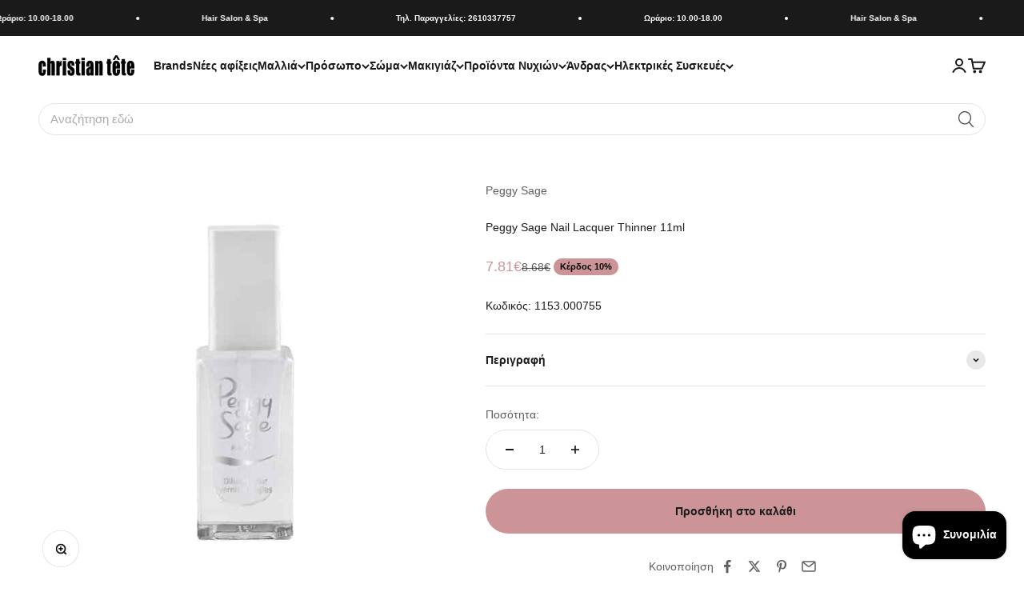

--- FILE ---
content_type: text/html; charset=utf-8
request_url: https://christiantete.gr/products/peggy-sage-nail-lacquer-thinner-11ml
body_size: 62030
content:
<!doctype html>

<html lang="el" dir="ltr">
  <head>
    <meta charset="utf-8">
    <meta name="viewport" content="width=device-width, initial-scale=1.0, height=device-height, minimum-scale=1.0, maximum-scale=1.0">
    <meta name="theme-color" content="#ffffff">

    <title>Peggy Sage Nail Lacquer Thinner 11ml</title><meta name="description" content="Το διαλυτικό βερνικιών Peggy Sage παρέχει τη λύση για πυκνά βερνίκια και παρατείνει τη διάρκεια ζωής τους, εξασφαλίζοντας άψογη εφαρμογή."><link rel="canonical" href="https://christiantete.gr/products/peggy-sage-nail-lacquer-thinner-11ml"><link rel="shortcut icon" href="//christiantete.gr/cdn/shop/files/apple-touch-icon.png?v=1654355808&width=96">
      <link rel="apple-touch-icon" href="//christiantete.gr/cdn/shop/files/apple-touch-icon.png?v=1654355808&width=180"><link rel="preconnect" href="https://cdn.shopify.com">
    <link rel="preconnect" href="https://fonts.shopifycdn.com" crossorigin>
    <link rel="dns-prefetch" href="https://productreviews.shopifycdn.com"><meta property="og:type" content="product">
  <meta property="og:title" content="Peggy Sage Nail Lacquer Thinner 11ml">
  <meta property="product:price:amount" content="7.81">
  <meta property="product:price:currency" content="EUR">
  <meta property="product:availability" content="in stock"><meta property="og:image" content="http://christiantete.gr/cdn/shop/products/1153.000755_1.jpg?v=1723200550&width=2048">
  <meta property="og:image:secure_url" content="https://christiantete.gr/cdn/shop/products/1153.000755_1.jpg?v=1723200550&width=2048">
  <meta property="og:image:width" content="600">
  <meta property="og:image:height" content="600"><meta property="og:description" content="Το διαλυτικό βερνικιών Peggy Sage παρέχει τη λύση για πυκνά βερνίκια και παρατείνει τη διάρκεια ζωής τους, εξασφαλίζοντας άψογη εφαρμογή."><meta property="og:url" content="https://christiantete.gr/products/peggy-sage-nail-lacquer-thinner-11ml">
<meta property="og:site_name" content="christiantete"><meta name="twitter:card" content="summary"><meta name="twitter:title" content="Peggy Sage Nail Lacquer Thinner 11ml">
  <meta name="twitter:description" content="Peggy Sage Nail Lacquer Thinner 11mlΔιαλυτικό για βερνίκια νυχιών που επιτρέπει τη ρευστοποίηση των πολύ πυκνών βερνικιών ή εκείνων που δεν έχουν χρησιμοποιηθεί για πολύ καιρό. Ιδανικό για την αποκατάσταση της υφής των βερνικιών σας και την εξασφάλιση άψογης εφαρμογής κάθε φορά. ΟΦΕΛΗ Αραιώνει εύκολα: Χρησιμοποιώντας λίγες μόνο σταγόνες, μπορείτε να αραίωσετε ακόμα και τα πιο πυκνά βερνίκια. Διατηρεί τη διάρκεια ζωής των βερνικιών: Ιδανικό για βερνίκια που έχουν ξεραθεί, παρατείνει τη χρήση τους. Φιλικό προς το χρήστη: Αντικαθιστά τη χαμένη ρευστότητα χωρίς να επηρεάζει την ποιότητα του χρώματος. ΤΡΟΠΟΣ ΕΦΑΡΜΟΓΗΣΧρησιμοποιώντας την παρεχόμενη πιπέτα, προσθέστε λίγες σταγόνες στο βερνίκι νυχιών.Ανακινήστε καλά το μπουκάλι πριν τη χρήση.Ελέγξτε την υφή και επαναλάβετε αν χρειαστεί. * Διαβάστε και ακολουθήστε τις οδηγίες χρήσης. Extra Tip: Συνδυάστε το Peggy Sage Nail Lacquer Thinner με άλλα προϊόντα της σειράς Peggy Sage για βέλτιστα αποτελέσματα. Γιατί να"><meta name="twitter:image" content="https://christiantete.gr/cdn/shop/products/1153.000755_1.jpg?crop=center&height=1200&v=1723200550&width=1200">
  <meta name="twitter:image:alt" content="Peggy Sage Nail Lacquer Thinner 11ml"><script async crossorigin fetchpriority="high" src="/cdn/shopifycloud/importmap-polyfill/es-modules-shim.2.4.0.js"></script>
<script type="application/ld+json">{"@context":"http:\/\/schema.org\/","@id":"\/products\/peggy-sage-nail-lacquer-thinner-11ml#product","@type":"Product","brand":{"@type":"Brand","name":"Peggy Sage"},"category":"Βερνίκι Νυχιών","description":"\n\n Peggy Sage Nail Lacquer Thinner 11mlΔιαλυτικό για βερνίκια νυχιών που επιτρέπει τη ρευστοποίηση των πολύ πυκνών βερνικιών ή εκείνων που δεν έχουν χρησιμοποιηθεί για πολύ καιρό. Ιδανικό για την αποκατάσταση της υφής των βερνικιών σας και την εξασφάλιση άψογης εφαρμογής κάθε φορά.\n ΟΦΕΛΗ\n \n   \nΑραιώνει εύκολα: Χρησιμοποιώντας λίγες μόνο σταγόνες, μπορείτε να αραίωσετε ακόμα και τα πιο πυκνά βερνίκια.\n   \nΔιατηρεί τη διάρκεια ζωής των βερνικιών: Ιδανικό για βερνίκια που έχουν ξεραθεί, παρατείνει τη χρήση τους.\n   \nΦιλικό προς το χρήστη: Αντικαθιστά τη χαμένη ρευστότητα χωρίς να επηρεάζει την ποιότητα του χρώματος.\n \n ΤΡΟΠΟΣ ΕΦΑΡΜΟΓΗΣΧρησιμοποιώντας την παρεχόμενη πιπέτα, προσθέστε λίγες σταγόνες στο βερνίκι νυχιών.Ανακινήστε καλά το μπουκάλι πριν τη χρήση.Ελέγξτε την υφή και επαναλάβετε αν χρειαστεί.\n * Διαβάστε και ακολουθήστε τις οδηγίες χρήσης.\n Extra Tip: Συνδυάστε το Peggy Sage Nail Lacquer Thinner με άλλα προϊόντα της σειράς Peggy Sage για βέλτιστα αποτελέσματα.\n Γιατί να επιλέξετε το Peggy Sage Nail Lacquer Thinner 11ml;Επειδή προσφέρει μια πρακτική λύση για τα βερνίκια νυχιών σας, κρατώντας τα πάντα απόλυτα λειτουργικά και φρέσκα!\n\n 1153.000755\n ","gtin":"3529311000006","image":"https:\/\/christiantete.gr\/cdn\/shop\/products\/1153.000755_1.jpg?v=1723200550\u0026width=1920","name":"Peggy Sage Nail Lacquer Thinner 11ml","offers":{"@id":"\/products\/peggy-sage-nail-lacquer-thinner-11ml?variant=39843238117474#offer","@type":"Offer","availability":"http:\/\/schema.org\/InStock","price":"7.81","priceCurrency":"EUR","url":"https:\/\/christiantete.gr\/products\/peggy-sage-nail-lacquer-thinner-11ml?variant=39843238117474"},"url":"https:\/\/christiantete.gr\/products\/peggy-sage-nail-lacquer-thinner-11ml"}</script><script type="application/ld+json">
  {
    "@context": "https://schema.org",
    "@type": "BreadcrumbList",
    "itemListElement": [{
        "@type": "ListItem",
        "position": 1,
        "name": "Αρχική",
        "item": "https://christiantete.gr"
      },{
            "@type": "ListItem",
            "position": 2,
            "name": "Peggy Sage Nail Lacquer Thinner 11ml",
            "item": "https://christiantete.gr/products/peggy-sage-nail-lacquer-thinner-11ml"
          }]
  }
</script><style>/* Typography (heading) */
  

/* Typography (body) */
  



:root {
    /**
     * ---------------------------------------------------------------------
     * SPACING VARIABLES
     *
     * We are using a spacing inspired from frameworks like Tailwind CSS.
     * ---------------------------------------------------------------------
     */
    --spacing-0-5: 0.125rem; /* 2px */
    --spacing-1: 0.25rem; /* 4px */
    --spacing-1-5: 0.375rem; /* 6px */
    --spacing-2: 0.5rem; /* 8px */
    --spacing-2-5: 0.625rem; /* 10px */
    --spacing-3: 0.75rem; /* 12px */
    --spacing-3-5: 0.875rem; /* 14px */
    --spacing-4: 1rem; /* 16px */
    --spacing-4-5: 1.125rem; /* 18px */
    --spacing-5: 1.25rem; /* 20px */
    --spacing-5-5: 1.375rem; /* 22px */
    --spacing-6: 1.5rem; /* 24px */
    --spacing-6-5: 1.625rem; /* 26px */
    --spacing-7: 1.75rem; /* 28px */
    --spacing-7-5: 1.875rem; /* 30px */
    --spacing-8: 2rem; /* 32px */
    --spacing-8-5: 2.125rem; /* 34px */
    --spacing-9: 2.25rem; /* 36px */
    --spacing-9-5: 2.375rem; /* 38px */
    --spacing-10: 2.5rem; /* 40px */
    --spacing-11: 2.75rem; /* 44px */
    --spacing-12: 3rem; /* 48px */
    --spacing-14: 3.5rem; /* 56px */
    --spacing-16: 4rem; /* 64px */
    --spacing-18: 4.5rem; /* 72px */
    --spacing-20: 5rem; /* 80px */
    --spacing-24: 6rem; /* 96px */
    --spacing-28: 7rem; /* 112px */
    --spacing-32: 8rem; /* 128px */
    --spacing-36: 9rem; /* 144px */
    --spacing-40: 10rem; /* 160px */
    --spacing-44: 11rem; /* 176px */
    --spacing-48: 12rem; /* 192px */
    --spacing-52: 13rem; /* 208px */
    --spacing-56: 14rem; /* 224px */
    --spacing-60: 15rem; /* 240px */
    --spacing-64: 16rem; /* 256px */
    --spacing-72: 18rem; /* 288px */
    --spacing-80: 20rem; /* 320px */
    --spacing-96: 24rem; /* 384px */

    /* Container */
    --container-max-width: 1600px;
    --container-narrow-max-width: 1350px;
    --container-gutter: var(--spacing-5);
    --section-outer-spacing-block: var(--spacing-8);
    --section-inner-max-spacing-block: var(--spacing-8);
    --section-inner-spacing-inline: var(--container-gutter);
    --section-stack-spacing-block: var(--spacing-8);

    /* Grid gutter */
    --grid-gutter: var(--spacing-5);

    /* Product list settings */
    --product-list-row-gap: var(--spacing-8);
    --product-list-column-gap: var(--grid-gutter);

    /* Form settings */
    --input-gap: var(--spacing-2);
    --input-height: 2.625rem;
    --input-padding-inline: var(--spacing-4);

    /* Other sizes */
    --sticky-area-height: calc(var(--sticky-announcement-bar-enabled, 0) * var(--announcement-bar-height, 0px) + var(--sticky-header-enabled, 0) * var(--header-height, 0px));

    /* RTL support */
    --transform-logical-flip: 1;
    --transform-origin-start: left;
    --transform-origin-end: right;

    /**
     * ---------------------------------------------------------------------
     * TYPOGRAPHY
     * ---------------------------------------------------------------------
     */

    /* Font properties */
    --heading-font-family: "system_ui", -apple-system, 'Segoe UI', Roboto, 'Helvetica Neue', 'Noto Sans', 'Liberation Sans', Arial, sans-serif, 'Apple Color Emoji', 'Segoe UI Emoji', 'Segoe UI Symbol', 'Noto Color Emoji';
    --heading-font-weight: 400;
    --heading-font-style: normal;
    --heading-text-transform: normal;
    --heading-letter-spacing: -0.02em;
    --text-font-family: "system_ui", -apple-system, 'Segoe UI', Roboto, 'Helvetica Neue', 'Noto Sans', 'Liberation Sans', Arial, sans-serif, 'Apple Color Emoji', 'Segoe UI Emoji', 'Segoe UI Symbol', 'Noto Color Emoji';
    --text-font-weight: 400;
    --text-font-style: normal;
    --text-letter-spacing: 0.0em;

    /* Font sizes */
    --text-h0: 2.75rem;
    --text-h1: 2rem;
    --text-h2: 1.75rem;
    --text-h3: 1.375rem;
    --text-h4: 1.125rem;
    --text-h5: 1.125rem;
    --text-h6: 1rem;
    --text-xs: 0.625rem;
    --text-sm: 0.6875rem;
    --text-base: 0.75rem;
    --text-lg: 1.0rem;

    /**
     * ---------------------------------------------------------------------
     * COLORS
     * ---------------------------------------------------------------------
     */

    /* Color settings */--accent: 26 26 26;
    --text-primary: 26 26 26;
    --background-primary: 255 255 255;
    --dialog-background: 255 255 255;
    --border-color: var(--text-color, var(--text-primary)) / 0.12;

    /* Button colors */
    --button-background-primary: 26 26 26;
    --button-text-primary: 255 255 255;
    --button-background-secondary: 205 148 151;
    --button-text-secondary: 255 255 255;

    /* Status colors */
    --success-background: 249 242 243;
    --success-text: 205 148 151;
    --warning-background: 252 247 238;
    --warning-text: 231 186 112;
    --error-background: 254 231 231;
    --error-text: 248 58 58;

    /* Product colors */
    --on-sale-text: 205 148 151;
    --on-sale-badge-background: 205 148 151;
    --on-sale-badge-text: 0 0 0;
    --sold-out-badge-background: 0 0 0;
    --sold-out-badge-text: 255 255 255;
    --primary-badge-background: 128 60 238;
    --primary-badge-text: 255 255 255;
    --star-color: 247 201 131;
    --product-card-background: 255 255 255;
    --product-card-text: 26 26 26;

    /* Header colors */
    --header-background: 255 255 255;
    --header-text: 26 26 26;

    /* Footer colors */
    --footer-background: 255 255 255;
    --footer-text: 26 26 26;

    /* Rounded variables (used for border radius) */
    --rounded-xs: 0.25rem;
    --rounded-sm: 0.375rem;
    --rounded: 0.75rem;
    --rounded-lg: 1.5rem;
    --rounded-full: 9999px;

    --rounded-button: 3.75rem;
    --rounded-input: 0.5rem;

    /* Box shadow */
    --shadow-sm: 0 2px 8px rgb(var(--text-primary) / 0.1);
    --shadow: 0 5px 15px rgb(var(--text-primary) / 0.1);
    --shadow-md: 0 5px 30px rgb(var(--text-primary) / 0.1);
    --shadow-block: 0px 18px 50px rgb(var(--text-primary) / 0.1);

    /**
     * ---------------------------------------------------------------------
     * OTHER
     * ---------------------------------------------------------------------
     */

    --stagger-products-reveal-opacity: 0;
    --cursor-close-svg-url: url(//christiantete.gr/cdn/shop/t/38/assets/cursor-close.svg?v=147174565022153725511757408191);
    --cursor-zoom-in-svg-url: url(//christiantete.gr/cdn/shop/t/38/assets/cursor-zoom-in.svg?v=154953035094101115921757408190);
    --cursor-zoom-out-svg-url: url(//christiantete.gr/cdn/shop/t/38/assets/cursor-zoom-out.svg?v=16155520337305705181757408191);
    --checkmark-svg-url: url(//christiantete.gr/cdn/shop/t/38/assets/checkmark.svg?v=77552481021870063511757408191);
  }

  [dir="rtl"]:root {
    /* RTL support */
    --transform-logical-flip: -1;
    --transform-origin-start: right;
    --transform-origin-end: left;
  }

  @media screen and (min-width: 700px) {
    :root {
      /* Typography (font size) */
      --text-h0: 3.5rem;
      --text-h1: 2.5rem;
      --text-h2: 2rem;
      --text-h3: 1.625rem;
      --text-h4: 1.375rem;
      --text-h5: 1.125rem;
      --text-h6: 1rem;

      --text-xs: 0.6875rem;
      --text-sm: 0.75rem;
      --text-base: 0.875rem;
      --text-lg: 1.125rem;

      /* Spacing */
      --container-gutter: 2rem;
      --section-outer-spacing-block: var(--spacing-12);
      --section-inner-max-spacing-block: var(--spacing-10);
      --section-inner-spacing-inline: var(--spacing-10);
      --section-stack-spacing-block: var(--spacing-10);

      /* Grid gutter */
      --grid-gutter: var(--spacing-6);

      /* Product list settings */
      --product-list-row-gap: var(--spacing-12);

      /* Form settings */
      --input-gap: 1rem;
      --input-height: 3.125rem;
      --input-padding-inline: var(--spacing-5);
    }
  }

  @media screen and (min-width: 1000px) {
    :root {
      /* Spacing settings */
      --container-gutter: var(--spacing-12);
      --section-outer-spacing-block: var(--spacing-14);
      --section-inner-max-spacing-block: var(--spacing-12);
      --section-inner-spacing-inline: var(--spacing-12);
      --section-stack-spacing-block: var(--spacing-10);
    }
  }

  @media screen and (min-width: 1150px) {
    :root {
      /* Spacing settings */
      --container-gutter: var(--spacing-12);
      --section-outer-spacing-block: var(--spacing-14);
      --section-inner-max-spacing-block: var(--spacing-12);
      --section-inner-spacing-inline: var(--spacing-12);
      --section-stack-spacing-block: var(--spacing-12);
    }
  }

  @media screen and (min-width: 1400px) {
    :root {
      /* Typography (font size) */
      --text-h0: 4.5rem;
      --text-h1: 3.5rem;
      --text-h2: 2.75rem;
      --text-h3: 2rem;
      --text-h4: 1.75rem;
      --text-h5: 1.375rem;
      --text-h6: 1.25rem;

      --section-outer-spacing-block: var(--spacing-16);
      --section-inner-max-spacing-block: var(--spacing-14);
      --section-inner-spacing-inline: var(--spacing-14);
    }
  }

  @media screen and (min-width: 1600px) {
    :root {
      --section-outer-spacing-block: var(--spacing-16);
      --section-inner-max-spacing-block: var(--spacing-16);
      --section-inner-spacing-inline: var(--spacing-16);
    }
  }

  /**
   * ---------------------------------------------------------------------
   * LIQUID DEPENDANT CSS
   *
   * Our main CSS is Liquid free, but some very specific features depend on
   * theme settings, so we have them here
   * ---------------------------------------------------------------------
   */@media screen and (pointer: fine) {
        .button:not([disabled]):hover, .btn:not([disabled]):hover, .shopify-payment-button__button--unbranded:not([disabled]):hover {
          --button-background-opacity: 0.85;
        }

        .button--subdued:not([disabled]):hover {
          --button-background: var(--text-color) / .05 !important;
        }
      }</style><script>
  // This allows to expose several variables to the global scope, to be used in scripts
  window.themeVariables = {
    settings: {
      showPageTransition: null,
      staggerProductsApparition: true,
      reduceDrawerAnimation: false,
      reduceMenuAnimation: false,
      headingApparition: "split_fade",
      pageType: "product",
      moneyFormat: "{{amount}}€",
      moneyWithCurrencyFormat: "€{{ amount }} EUR",
      currencyCodeEnabled: false,
      cartType: "page",
      showDiscount: true,
      discountMode: "percentage",
      pageBackground: "#ffffff",
      textColor: "#1a1a1a"
    },

    strings: {
      accessibilityClose: "Κλείσιμο",
      accessibilityNext: "Επόμενο",
      accessibilityPrevious: "Προηγούμενο",
      closeGallery: "Κλείσιμο γκαλερί",
      zoomGallery: "Μεγέθυνση",
      errorGallery: "Η εικόνα δεν μπορεί να φορτωθεί",
      searchNoResults: "Δεν βρέθηκαν αποτελέσματα.",
      addOrderNote: "Προσθήκη σημείωσης παραγγελίας",
      editOrderNote: "Επεξεργασία σημείωσης παραγγελίας",
      shippingEstimatorNoResults: "Λυπούμαστε, δεν αποστέλλουμε στη διεύθυνσή σας.",
      shippingEstimatorOneResult: "Υπάρχει μία χρέωση αποστολής για τη διεύθυνσή σας:",
      shippingEstimatorMultipleResults: "Υπάρχουν διάφορες χρεώσεις αποστολής για τη διεύθυνσή σας:",
      shippingEstimatorError: "Παρουσιάστηκαν ένα ή περισσότερα σφάλματα κατά την ανάκτηση των χρεώσεων αποστολής:"
    },

    breakpoints: {
      'sm': 'screen and (min-width: 700px)',
      'md': 'screen and (min-width: 1000px)',
      'lg': 'screen and (min-width: 1150px)',
      'xl': 'screen and (min-width: 1400px)',

      'sm-max': 'screen and (max-width: 699px)',
      'md-max': 'screen and (max-width: 999px)',
      'lg-max': 'screen and (max-width: 1149px)',
      'xl-max': 'screen and (max-width: 1399px)'
    }
  };

  // For detecting native share
  document.documentElement.classList.add(`native-share--${navigator.share ? 'enabled' : 'disabled'}`);// We save the product ID in local storage to be eventually used for recently viewed section
    try {
      const recentlyViewedProducts = new Set(JSON.parse(localStorage.getItem('theme:recently-viewed-products') || '[]'));

      recentlyViewedProducts.delete(6729543024738); // Delete first to re-move the product
      recentlyViewedProducts.add(6729543024738);

      localStorage.setItem('theme:recently-viewed-products', JSON.stringify(Array.from(recentlyViewedProducts.values()).reverse()));
    } catch (e) {
      // Safari in private mode does not allow setting item, we silently fail
    }</script><script type="importmap">{
        "imports": {
          "vendor": "//christiantete.gr/cdn/shop/t/38/assets/vendor.min.js?v=166563502121812900551757408166",
          "theme": "//christiantete.gr/cdn/shop/t/38/assets/theme.js?v=73560224524084104571757408165",
          "photoswipe": "//christiantete.gr/cdn/shop/t/38/assets/photoswipe.min.js?v=13374349288281597431757408165"
        }
      }
    </script>

    <script type="module" src="//christiantete.gr/cdn/shop/t/38/assets/vendor.min.js?v=166563502121812900551757408166"></script>
    <script type="module" src="//christiantete.gr/cdn/shop/t/38/assets/theme.js?v=73560224524084104571757408165"></script>

    <script>window.performance && window.performance.mark && window.performance.mark('shopify.content_for_header.start');</script><meta name="google-site-verification" content="XTlgVeEUuGo_FBh4ZOER3VSP-IcfdBHceij3gCDm8cQ">
<meta id="shopify-digital-wallet" name="shopify-digital-wallet" content="/7084933218/digital_wallets/dialog">
<meta name="shopify-checkout-api-token" content="e2e135b141f02693cba263f8aef6408b">
<meta id="in-context-paypal-metadata" data-shop-id="7084933218" data-venmo-supported="false" data-environment="production" data-locale="en_US" data-paypal-v4="true" data-currency="EUR">
<link rel="alternate" type="application/json+oembed" href="https://christiantete.gr/products/peggy-sage-nail-lacquer-thinner-11ml.oembed">
<script async="async" src="/checkouts/internal/preloads.js?locale=el-GR"></script>
<script id="shopify-features" type="application/json">{"accessToken":"e2e135b141f02693cba263f8aef6408b","betas":["rich-media-storefront-analytics"],"domain":"christiantete.gr","predictiveSearch":true,"shopId":7084933218,"locale":"el"}</script>
<script>var Shopify = Shopify || {};
Shopify.shop = "christiantete.myshopify.com";
Shopify.locale = "el";
Shopify.currency = {"active":"EUR","rate":"1.0"};
Shopify.country = "GR";
Shopify.theme = {"name":"Impact 6.10.0 - 2025-09-08","id":183418847556,"schema_name":"Impact","schema_version":"6.10.0","theme_store_id":1190,"role":"main"};
Shopify.theme.handle = "null";
Shopify.theme.style = {"id":null,"handle":null};
Shopify.cdnHost = "christiantete.gr/cdn";
Shopify.routes = Shopify.routes || {};
Shopify.routes.root = "/";</script>
<script type="module">!function(o){(o.Shopify=o.Shopify||{}).modules=!0}(window);</script>
<script>!function(o){function n(){var o=[];function n(){o.push(Array.prototype.slice.apply(arguments))}return n.q=o,n}var t=o.Shopify=o.Shopify||{};t.loadFeatures=n(),t.autoloadFeatures=n()}(window);</script>
<script id="shop-js-analytics" type="application/json">{"pageType":"product"}</script>
<script defer="defer" async type="module" src="//christiantete.gr/cdn/shopifycloud/shop-js/modules/v2/client.init-shop-cart-sync_LfUzO4S6.el.esm.js"></script>
<script defer="defer" async type="module" src="//christiantete.gr/cdn/shopifycloud/shop-js/modules/v2/chunk.common_CGzkXfgL.esm.js"></script>
<script defer="defer" async type="module" src="//christiantete.gr/cdn/shopifycloud/shop-js/modules/v2/chunk.modal_Bgl3KeJf.esm.js"></script>
<script type="module">
  await import("//christiantete.gr/cdn/shopifycloud/shop-js/modules/v2/client.init-shop-cart-sync_LfUzO4S6.el.esm.js");
await import("//christiantete.gr/cdn/shopifycloud/shop-js/modules/v2/chunk.common_CGzkXfgL.esm.js");
await import("//christiantete.gr/cdn/shopifycloud/shop-js/modules/v2/chunk.modal_Bgl3KeJf.esm.js");

  window.Shopify.SignInWithShop?.initShopCartSync?.({"fedCMEnabled":true,"windoidEnabled":true});

</script>
<script>(function() {
  var isLoaded = false;
  function asyncLoad() {
    if (isLoaded) return;
    isLoaded = true;
    var urls = ["\/\/cdn.shopify.com\/proxy\/26bb522ee05ec617112b7e9d57ed72b9bea03d3034e3c646afbbbf1931fb1c48\/spfy-pxl.archive-digger.com\/assets\/script_tag.js?shopId=christiantete.myshopify.com\u0026taboolaId=1955477\u0026espd=true\u0026ecav=true\u0026eh=true\u0026ess=true\u0026ep=true\u0026eatc=true\u0026eprv=true\u0026ecv=true\u0026epv=true\u0026esc=true\u0026shop=christiantete.myshopify.com\u0026sp-cache-control=cHVibGljLCBtYXgtYWdlPTkwMA"];
    for (var i = 0; i < urls.length; i++) {
      var s = document.createElement('script');
      s.type = 'text/javascript';
      s.async = true;
      s.src = urls[i];
      var x = document.getElementsByTagName('script')[0];
      x.parentNode.insertBefore(s, x);
    }
  };
  if(window.attachEvent) {
    window.attachEvent('onload', asyncLoad);
  } else {
    window.addEventListener('load', asyncLoad, false);
  }
})();</script>
<script id="__st">var __st={"a":7084933218,"offset":7200,"reqid":"c95413b7-acf2-411b-bf82-9defa928c153-1769144999","pageurl":"christiantete.gr\/products\/peggy-sage-nail-lacquer-thinner-11ml","u":"b1ae9e16f31c","p":"product","rtyp":"product","rid":6729543024738};</script>
<script>window.ShopifyPaypalV4VisibilityTracking = true;</script>
<script id="captcha-bootstrap">!function(){'use strict';const t='contact',e='account',n='new_comment',o=[[t,t],['blogs',n],['comments',n],[t,'customer']],c=[[e,'customer_login'],[e,'guest_login'],[e,'recover_customer_password'],[e,'create_customer']],r=t=>t.map((([t,e])=>`form[action*='/${t}']:not([data-nocaptcha='true']) input[name='form_type'][value='${e}']`)).join(','),a=t=>()=>t?[...document.querySelectorAll(t)].map((t=>t.form)):[];function s(){const t=[...o],e=r(t);return a(e)}const i='password',u='form_key',d=['recaptcha-v3-token','g-recaptcha-response','h-captcha-response',i],f=()=>{try{return window.sessionStorage}catch{return}},m='__shopify_v',_=t=>t.elements[u];function p(t,e,n=!1){try{const o=window.sessionStorage,c=JSON.parse(o.getItem(e)),{data:r}=function(t){const{data:e,action:n}=t;return t[m]||n?{data:e,action:n}:{data:t,action:n}}(c);for(const[e,n]of Object.entries(r))t.elements[e]&&(t.elements[e].value=n);n&&o.removeItem(e)}catch(o){console.error('form repopulation failed',{error:o})}}const l='form_type',E='cptcha';function T(t){t.dataset[E]=!0}const w=window,h=w.document,L='Shopify',v='ce_forms',y='captcha';let A=!1;((t,e)=>{const n=(g='f06e6c50-85a8-45c8-87d0-21a2b65856fe',I='https://cdn.shopify.com/shopifycloud/storefront-forms-hcaptcha/ce_storefront_forms_captcha_hcaptcha.v1.5.2.iife.js',D={infoText:'Προστατεύεται με το hCaptcha',privacyText:'Απόρρητο',termsText:'Όροι'},(t,e,n)=>{const o=w[L][v],c=o.bindForm;if(c)return c(t,g,e,D).then(n);var r;o.q.push([[t,g,e,D],n]),r=I,A||(h.body.append(Object.assign(h.createElement('script'),{id:'captcha-provider',async:!0,src:r})),A=!0)});var g,I,D;w[L]=w[L]||{},w[L][v]=w[L][v]||{},w[L][v].q=[],w[L][y]=w[L][y]||{},w[L][y].protect=function(t,e){n(t,void 0,e),T(t)},Object.freeze(w[L][y]),function(t,e,n,w,h,L){const[v,y,A,g]=function(t,e,n){const i=e?o:[],u=t?c:[],d=[...i,...u],f=r(d),m=r(i),_=r(d.filter((([t,e])=>n.includes(e))));return[a(f),a(m),a(_),s()]}(w,h,L),I=t=>{const e=t.target;return e instanceof HTMLFormElement?e:e&&e.form},D=t=>v().includes(t);t.addEventListener('submit',(t=>{const e=I(t);if(!e)return;const n=D(e)&&!e.dataset.hcaptchaBound&&!e.dataset.recaptchaBound,o=_(e),c=g().includes(e)&&(!o||!o.value);(n||c)&&t.preventDefault(),c&&!n&&(function(t){try{if(!f())return;!function(t){const e=f();if(!e)return;const n=_(t);if(!n)return;const o=n.value;o&&e.removeItem(o)}(t);const e=Array.from(Array(32),(()=>Math.random().toString(36)[2])).join('');!function(t,e){_(t)||t.append(Object.assign(document.createElement('input'),{type:'hidden',name:u})),t.elements[u].value=e}(t,e),function(t,e){const n=f();if(!n)return;const o=[...t.querySelectorAll(`input[type='${i}']`)].map((({name:t})=>t)),c=[...d,...o],r={};for(const[a,s]of new FormData(t).entries())c.includes(a)||(r[a]=s);n.setItem(e,JSON.stringify({[m]:1,action:t.action,data:r}))}(t,e)}catch(e){console.error('failed to persist form',e)}}(e),e.submit())}));const S=(t,e)=>{t&&!t.dataset[E]&&(n(t,e.some((e=>e===t))),T(t))};for(const o of['focusin','change'])t.addEventListener(o,(t=>{const e=I(t);D(e)&&S(e,y())}));const B=e.get('form_key'),M=e.get(l),P=B&&M;t.addEventListener('DOMContentLoaded',(()=>{const t=y();if(P)for(const e of t)e.elements[l].value===M&&p(e,B);[...new Set([...A(),...v().filter((t=>'true'===t.dataset.shopifyCaptcha))])].forEach((e=>S(e,t)))}))}(h,new URLSearchParams(w.location.search),n,t,e,['guest_login'])})(!0,!0)}();</script>
<script integrity="sha256-4kQ18oKyAcykRKYeNunJcIwy7WH5gtpwJnB7kiuLZ1E=" data-source-attribution="shopify.loadfeatures" defer="defer" src="//christiantete.gr/cdn/shopifycloud/storefront/assets/storefront/load_feature-a0a9edcb.js" crossorigin="anonymous"></script>
<script data-source-attribution="shopify.dynamic_checkout.dynamic.init">var Shopify=Shopify||{};Shopify.PaymentButton=Shopify.PaymentButton||{isStorefrontPortableWallets:!0,init:function(){window.Shopify.PaymentButton.init=function(){};var t=document.createElement("script");t.src="https://christiantete.gr/cdn/shopifycloud/portable-wallets/latest/portable-wallets.el.js",t.type="module",document.head.appendChild(t)}};
</script>
<script data-source-attribution="shopify.dynamic_checkout.buyer_consent">
  function portableWalletsHideBuyerConsent(e){var t=document.getElementById("shopify-buyer-consent"),n=document.getElementById("shopify-subscription-policy-button");t&&n&&(t.classList.add("hidden"),t.setAttribute("aria-hidden","true"),n.removeEventListener("click",e))}function portableWalletsShowBuyerConsent(e){var t=document.getElementById("shopify-buyer-consent"),n=document.getElementById("shopify-subscription-policy-button");t&&n&&(t.classList.remove("hidden"),t.removeAttribute("aria-hidden"),n.addEventListener("click",e))}window.Shopify?.PaymentButton&&(window.Shopify.PaymentButton.hideBuyerConsent=portableWalletsHideBuyerConsent,window.Shopify.PaymentButton.showBuyerConsent=portableWalletsShowBuyerConsent);
</script>
<script data-source-attribution="shopify.dynamic_checkout.cart.bootstrap">document.addEventListener("DOMContentLoaded",(function(){function t(){return document.querySelector("shopify-accelerated-checkout-cart, shopify-accelerated-checkout")}if(t())Shopify.PaymentButton.init();else{new MutationObserver((function(e,n){t()&&(Shopify.PaymentButton.init(),n.disconnect())})).observe(document.body,{childList:!0,subtree:!0})}}));
</script>
<link id="shopify-accelerated-checkout-styles" rel="stylesheet" media="screen" href="https://christiantete.gr/cdn/shopifycloud/portable-wallets/latest/accelerated-checkout-backwards-compat.css" crossorigin="anonymous">
<style id="shopify-accelerated-checkout-cart">
        #shopify-buyer-consent {
  margin-top: 1em;
  display: inline-block;
  width: 100%;
}

#shopify-buyer-consent.hidden {
  display: none;
}

#shopify-subscription-policy-button {
  background: none;
  border: none;
  padding: 0;
  text-decoration: underline;
  font-size: inherit;
  cursor: pointer;
}

#shopify-subscription-policy-button::before {
  box-shadow: none;
}

      </style>

<script>window.performance && window.performance.mark && window.performance.mark('shopify.content_for_header.end');</script>
<link href="//christiantete.gr/cdn/shop/t/38/assets/theme.css?v=142966906723251048711757408165" rel="stylesheet" type="text/css" media="all" /><!-- BEGIN app block: shopify://apps/pandectes-gdpr/blocks/banner/58c0baa2-6cc1-480c-9ea6-38d6d559556a -->
  
    
      <script>
        if (!window.pandectesRulesSettings) {
          window.pandectesRulesSettings = {"version":"5","timestamp":1768815028150,"store":{"id":7084933218,"plan":"enterprise","primaryLocale":"el","headless":false},"banner":{"enabled":true},"regions":{"strict":["AT","BE","BG","HR","CY","CZ","DK","EE","FI","FR","DE","GR","HU","IS","IE","IT","LV","LI","LT","LU","MT","NL","NO","PL","PT","RO","SK","SI","ES","SE","GB","CAAB","CABC","CAMB","CANB","CANL","CANS","CANT","CANU","CAON","CAPE","CAQC","CASK","CAYT","BR","JP","TH","CH","ZA","AU","NZ","CN","TR","IN"],"visible":"*"},"storage":{"type":"http","domain":"","duration":365,"lastReset":1578345227},"gpc":{"enabled":true},"klaviyo":{"enabled":false},"customEvent":{"enabled":false},"rakuten":{"enabled":false,"cmp":false,"ccpa":false},"facebook":{"enabled":false,"id":""},"amazon":{},"microsoft":{"uet":{"enabled":false,"tags":""},"clarity":{"enabled":false,"id":""}},"google":{"enabled":true,"gtmId":"","ga4Id":"","adsId":"","adStorageCategory":4,"analyticsStorageCategory":2,"functionalityStorageCategory":1,"personalizationStorageCategory":1,"securityStorageCategory":0,"redactData":false,"urlPassthrough":false,"dataLayerName":"dataLayer","waitForUpdate":1000,"sendPageView":false,"debugMode":false},"blocker":{"enabled":false,"scripts":{"0":[],"1":["Untitled"],"2":[],"4":[],"8":[]},"css":{"0":[],"1":[],"2":[],"4":[],"8":[]},"iframes":{"0":[],"1":[],"2":[],"4":[],"8":[]},"pixels":{"0":[],"1":[],"2":[],"4":[],"8":[]}}};
          const rulesScript = document.createElement('script');
          
            rulesScript.src = "https://cdn.shopify.com/extensions/019be439-d987-77f1-acec-51375980d6df/gdpr-241/assets/pandectes-rules-latest.js";
          
          const firstChild = document.head.firstChild;
          document.head.insertBefore(rulesScript, firstChild);
        }
      </script>
    
    
      <script defer src="https://cdn.shopify.com/extensions/019be439-d987-77f1-acec-51375980d6df/gdpr-241/assets/pandectes-core-latest.js"></script>
    
    <script>
      window.pandectesBannerSettings = {"version":"5","timestamp":1768815028,"store":{"id":7084933218,"plan":"enterprise","primaryLocale":"el","headless":false,"useGeolocation":false},"visibility":{"delay":0,"enabled":true,"startHidden":[],"botsFriendly":false,"disableDesignMode":false,"adminMode":false},"regions":{"strict":["AT","BE","BG","HR","CY","CZ","DK","EE","FI","FR","DE","GR","HU","IS","IE","IT","LV","LI","LT","LU","MT","NL","NO","PL","PT","RO","SK","SI","ES","SE","GB","CAAB","CABC","CAMB","CANB","CANL","CANS","CANT","CANU","CAON","CAPE","CAQC","CASK","CAYT","BR","JP","TH","CH","ZA","AU","NZ","CN","TR","IN"],"visible":"*"},"consent":{"redirectOnDeny":false,"reloadOnConsent":false,"broadcastChannel":false,"redirectOnDenyUrl":"https://www.google.com","shopify":true},"theme":{"logos":{"custom":false,"banner":"//christiantete.myshopify.com/cdn/shop/files/pandectes-banner-logo.png?v=1768815028152","widget":"//christiantete.myshopify.com/cdn/shop/files/pandectes-reopen-logo.png?v=1768815028152"},"mode":"custom","border":0,"variables":":host { --float: 16px; --font-size: 14px; --duration: 250ms; --padding: 20px; --radius-dialog:8px; --radius-button:8px; --border-button: 2px; --font-family: inherit; --color-base-100: #FFFFFF; --color-base-200: oklch(0.97 0 none); --color-base-300: oklch(0.93 0 none); --color-base-content: #000000; --color-primary: #000000; --color-primary-content: #FFFFFF; --color-secondary: #000000; --color-secondary-content: #FFFFFF; --color-accent: #000000; --color-accent-content: #FFFFFF; }","shadows":true,"isModal":true,"scrollLock":false,"useAnimations":true,"focus":"off","buttons":{"size":"md","border":2,"radius":8,"variants":{"primary":"filled","secondary":"outlined"}},"zIndex":1000,"showPoweredBy":false},"close":{"triggers":["escape"],"action":"dismiss","pixels":200,"timeout":5},"language":{"multilingual":true,"detection":"browser","fallback":"el","supported":["el","en"],"allowChange":false},"widget":{"enabled":true,"position":"justify-end items-start","action":"status","customTrigger":true},"dialogs":{"notice":{"style":{"type":"box","layout":"vertical","position":"justify-center items-center","animation":"animation-zoom"},"buttons":{"primary":["allow","deny"],"secondary":["preferences"]},"features":{"flipButtons":false,"expandableIntro":false,"inlineLinks":false}},"preferences":{"style":{"type":"box","layout":"vertical","position":"justify-center items-center","animation":"animation-fade"},"buttons":{"primary":["allow","deny"],"secondary":["custom"]},"features":{"flipButtons":false,"primarySave":false,"showCookies":false,"useCheckboxes":false,"expandableIntro":false,"showDescriptions":true,"inlineLinks":false}},"status":{"style":{"type":"box","layout":"vertical","position":"justify-end items-start","animation":"animation-fade"},"buttons":{"primary":[],"secondary":["reopen"]},"features":{"flipButtons":false,"showStatusDetails":true}}},"links":{"links":[{"id":"policy","url":"/policies/privacy-policy"}],"target":"_self","respectLocale":false},"storage":{"type":"http","domain":"","duration":365,"lastReset":1578345227},"texts":{"el":{"buttons":{"showLess":"Εμφάνιση λιγότερων","showMore":"Εμφάνιση περισσότερων"},"links":{"policy":"Μάθε περισσότερα","google":"Όροι Απορρήτου της Google","imprint":"Imprint"},"categories":[{"title":"Απολύτως απαραίτητα cookies","description":"Αυτά τα cookies είναι απαραίτητα για να σας επιτρέψουν να μετακινηθείτε στον ιστότοπο και να χρησιμοποιήσετε τις δυνατότητές του, όπως η πρόσβαση σε ασφαλείς περιοχές του ιστότοπου. Ο ιστότοπος δεν μπορεί να λειτουργήσει σωστά χωρίς αυτά τα cookie."},{"title":"Λειτουργικά cookies","description":"Αυτά τα cookies επιτρέπουν στον ιστότοπο να παρέχει βελτιωμένη λειτουργικότητα και εξατομίκευση. Μπορεί να ορίζονται από εμάς ή από τρίτους παρόχους των οποίων τις υπηρεσίες έχουμε προσθέσει στις σελίδες μας. Εάν δεν επιτρέπετε αυτά τα cookie, τότε ορισμένες ή όλες αυτές οι υπηρεσίες ενδέχεται να μην λειτουργούν σωστά."},{"title":"Cookies απόδοσης","description":"Αυτά τα cookies μας επιτρέπουν να παρακολουθούμε και να βελτιώνουμε την απόδοση του ιστότοπού μας. Για παράδειγμα, μας επιτρέπουν να μετράμε επισκέψεις, να εντοπίζουμε πηγές επισκεψιμότητας και να βλέπουμε ποια μέρη του ιστότοπου είναι πιο δημοφιλή."},{"title":"Στόχευση cookie","description":"Αυτά τα cookies ενδέχεται να οριστούν μέσω του ιστότοπού μας από τους διαφημιστικούς συνεργάτες μας. Μπορεί να χρησιμοποιηθούν από αυτές τις εταιρείες για να δημιουργήσουν ένα προφίλ με τα ενδιαφέροντά σας και να σας δείξουν σχετικές διαφημίσεις σε άλλους ιστότοπους. Δεν αποθηκεύουν απευθείας προσωπικές πληροφορίες, αλλά βασίζονται στον μοναδικό προσδιορισμό του προγράμματος περιήγησης και της συσκευής σας στο Διαδίκτυο. Εάν δεν επιτρέψετε αυτά τα cookie, θα αντιμετωπίσετε λιγότερο στοχευμένες διαφημίσεις."}],"notice":{"title":"Σεβόμαστε το απόρρητό σας","message":"Αυτός ο ιστότοπος χρησιμοποιεί cookies για να διασφαλίσει ότι έχετε την καλύτερη εμπειρία.","dismiss":"Εντάξει","allow":"Αποδέχομαι","deny":"Απόρριψη","preferences":"Προτιμήσεις"},"preferences":{"title":"Διαχειριστείτε τις προτιμήσεις συγκατάθεσης","message":"Χρησιμοποιούμε cookies για τη βελτιστοποίηση της λειτουργικότητας του ιστότοπου, την ανάλυση της απόδοσης και την παροχή εξατομικευμένης εμπειρίας σε εσάς. Ορισμένα cookie είναι απαραίτητα για τη σωστή λειτουργία και λειτουργία του ιστότοπου. Αυτά τα cookie δεν μπορούν να απενεργοποιηθούν. Σε αυτό το παράθυρο μπορείτε να διαχειριστείτε τις προτιμήσεις σας για cookie.","cookieDetails":"Λεπτομέρειες για τα cookies","alwaysActive":"Επιτρέπεται πάντα","deny":"Απόρριψη όλων","allow":"Αποδοχή όλων","custom":"Αποθήκευση προτιμήσεων","dismiss":"Κλείσιμο"},"status":{"title":"Ρυθμίσεις cookie","message":"Η τρέχουσα κατάστασή σας","allow":"Αποδοχή όλων","deny":"Απόρριψη όλων","dismiss":"Κοντά","reopen":"Αλλαγή της συγκατάθεσής σας","consentDate":"Ημερομηνία συναίνεσης","consentId":"Το αναγνωριστικό συγκατάθεσής σας","hideDetails":"Απόκρυψη λεπτομερειών","showDetails":"Εμφάνιση λεπτομερειών","noConsent":"Χωρίς συναίνεση"},"declaration":{"name":"Ονομα","type":"Τύπος","vendor":"Προμηθευτής","purpose":"Σκοπός","retention":"Διάρκεια"},"cookies":{"baMet_baEvs":"Χρησιμοποιείται από την Boosterapps","baMet_visit":"Χρησιμοποιείται από την Boosterapps","cart":"Απαραίτητο για τη λειτουργία του καλαθιού αγορών στον ιστότοπο.","cart_currency":"Το cookie είναι απαραίτητο για την ασφαλή λειτουργία ολοκλήρωσης αγοράς και πληρωμής στον ιστότοπο. Αυτή η λειτουργία παρέχεται από το shopify.com.","cart_sig":"Αναλυτικά στοιχεία Shopify.","cart_ts":"Χρησιμοποιείται σε σχέση με το ταμείο.","checkout_session_lookup":"Χρησιμοποιείται σε σχέση με το ταμείο.","customer_account_locale":"Used to keep track of a customer account locale when a redirection occurs from checkout or the storefront to customer accounts.","dynamic_checkout_shown_on_cart":"Χρησιμοποιείται σε σχέση με το ταμείο.","enforce_policy":"Αυτό το cookie παρέχεται από το Paypal. Το cookie χρησιμοποιείται στο πλαίσιο συναλλαγών στον ιστότοπο - Το cookie είναι απαραίτητο για ασφαλείς συναλλαγές.","IDE":"Για να μετρήσετε τις ενέργειες των επισκεπτών αφού κάνουν κλικ από μια διαφήμιση. Λήγει μετά από 1 χρόνο.","keep_alive":"Χρησιμοποιείται σε σχέση με τον εντοπισμό αγοραστή.","l7_az":"Αυτό το cookie είναι απαραίτητο για τη λειτουργία σύνδεσης στο PayPal στον ιστότοπο.","LANG":"Χρησιμοποιείται για την αποθήκευση προτιμήσεων γλώσσας.","lastExternalReferrer":"Εντοπίζει τον τρόπο με τον οποίο ο χρήστης έφτασε στον ιστότοπο καταχωρίζοντας την τελευταία του διεύθυνση URL.","lastExternalReferrerTime":"Περιέχει τη χρονική σήμανση της τελευταίας ενημέρωσης του cookie lastExternalReferrer.","localization":"Τοπική προσαρμογή καταστήματος Shopify","nsid":"Παρέχει πρόληψη απάτης.","secure_customer_sig":"Χρησιμοποιείται σε σχέση με την είσοδο πελατών.","test_cookie":"Για να μετρήσετε τις ενέργειες των επισκεπτών αφού κάνουν κλικ από μια διαφήμιση. Λήγει μετά από κάθε επίσκεψη.","ts":"Χρησιμοποιείται στο πλαίσιο της λειτουργίας πληρωμής PayPal στον ιστότοπο. Το cookie είναι απαραίτητο για την πραγματοποίηση ασφαλούς συναλλαγής μέσω PayPal.","tsrce":"Cookie PayPal: όταν κάνετε μια πληρωμή μέσω PayPal, αυτά τα cookies εκδίδονται – περίοδος λειτουργίας/ασφάλεια PayPal","ts_c":"Χρησιμοποιείται στο πλαίσιο της λειτουργίας πληρωμής PayPal στον ιστότοπο. Το cookie είναι απαραίτητο για την πραγματοποίηση ασφαλούς συναλλαγής μέσω PayPal.","tt_appInfo":"Χρησιμοποιείται από την υπηρεσία κοινωνικής δικτύωσης, TikTok, για την παρακολούθηση της χρήσης των ενσωματωμένων υπηρεσιών.","tt_pixel_session_index":"Χρησιμοποιείται από την υπηρεσία κοινωνικής δικτύωσης, TikTok, για την παρακολούθηση της χρήσης των ενσωματωμένων υπηρεσιών.","tt_sessionId":"Χρησιμοποιείται από την υπηρεσία κοινωνικής δικτύωσης, TikTok, για την παρακολούθηση της χρήσης των ενσωματωμένων υπηρεσιών.","unique_interaction_id":"Αναλυτικά στοιχεία Shopify.","wpm-domain-test":"Χρησιμοποιείται για τη δοκιμή του Web Pixel Manager του Shopify με τον τομέα για να βεβαιωθείτε ότι όλα λειτουργούν σωστά.","x-csrf-jwt":"Αυτό το cookie σχετίζεται με το PayPal. Κατά την πραγματοποίηση πληρωμής μέσω PayPal εκδίδεται αυτό το cookie.","x-pp-s":"Αυτό το cookie παρέχεται γενικά από το PayPal και υποστηρίζει υπηρεσίες πληρωμών στον ιστότοπο.","_cmp_a":"Χρησιμοποιείται για τη διαχείριση ρυθμίσεων απορρήτου πελατών.","_fbp":"Το cookie τοποθετείται από το Facebook για την παρακολούθηση των επισκέψεων σε ιστότοπους.","_ga":"Το cookie ορίζεται από το Google Analytics με άγνωστη λειτουργικότητα","_gat":"Το cookie τοποθετείται από το Google Analytics για να φιλτράρει αιτήματα από bots.","_gcl_au":"Το cookie τοποθετείται από τον Διαχειριστή ετικετών Google για την παρακολούθηση μετατροπών.","_gid":"Το cookie τοποθετείται από το Google Analytics για την καταμέτρηση και παρακολούθηση των προβολών σελίδας.","_landing_page":"Παρακολουθεί σελίδες προορισμού.","_orig_referrer":"Παρακολουθεί σελίδες προορισμού.","_pandectes_gdpr":"Χρησιμοποιείται για τη λειτουργικότητα του banner συγκατάθεσης cookies.","_shopify_essential":"Χρησιμοποιείται στη σελίδα λογαριασμών.","_shopify_s":"Αναλυτικά στοιχεία Shopify.","_shopify_sa_p":"Shopify αναλυτικά στοιχεία που σχετίζονται με το μάρκετινγκ και τις παραπομπές.","_shopify_sa_t":"Shopify αναλυτικά στοιχεία που σχετίζονται με το μάρκετινγκ και τις παραπομπές.","_shopify_y":"Αναλυτικά στοιχεία Shopify.","_tracking_consent":"Προτιμήσεις παρακολούθησης.","_ttp":"Για να μετρήσετε και να βελτιώσετε την απόδοση των διαφημιστικών σας καμπανιών και να εξατομικεύσετε την εμπειρία του χρήστη (συμπεριλαμβανομένων των διαφημίσεων) στο TikTok.","_tt_enable_cookie":"Χρησιμοποιείται για την αναγνώριση ενός επισκέπτη.","__cf_bm":"Χρησιμοποιείται για τη διαχείριση της εισερχόμενης επισκεψιμότητας που ταιριάζει με κριτήρια που σχετίζονται με τα ρομπότ.","__paypal_storage__":"Χρησιμοποιείται για την αποθήκευση στοιχείων λογαριασμού.","__test__localStorage__":"Χρησιμοποιείται για τον έλεγχο της διαθεσιμότητας και της λειτουργικότητας της δυνατότητας τοπικής αποθήκευσης."}},"en":{"buttons":{"showLess":"Show less","showMore":"Show more"},"links":{"policy":"Learn more","google":"Google's Privacy Terms","imprint":"Imprint"},"categories":[{"title":"Strictly necessary cookies","description":"These cookies are essential in order to enable you to move around the website and use its features, such as accessing secure areas of the website. The website cannot function properly without these cookies."},{"title":"Functional cookies","description":"These cookies enable the site to provide enhanced functionality and personalisation. They may be set by us or by third party providers whose services we have added to our pages. If you do not allow these cookies then some or all of these services may not function properly."},{"title":"Performance cookies","description":"These cookies enable us to monitor and improve the performance of our website. For example, they allow us to count visits, identify traffic sources and see which parts of the site are most popular."},{"title":"Targeting cookies","description":"These cookies may be set through our site by our advertising partners. They may be used by those companies to build a profile of your interests and show you relevant adverts on other sites.    They do not store directly personal information, but are based on uniquely identifying your browser and internet device. If you do not allow these cookies, you will experience less targeted advertising."}],"notice":{"title":"We respect your privacy","message":"This website uses cookies to ensure you get the best experience.","dismiss":"Ok","allow":"Accept","deny":"Decline","preferences":"Preferences"},"preferences":{"title":"Manage consent preferences","message":"We use cookies to optimize website functionality, analyze the performance, and provide personalized experience to you. Some cookies are essential to make the website operate and function correctly. Those cookies cannot be disabled. In this window you can manage your preference of cookies.","cookieDetails":"Cookies details","alwaysActive":"Always allowed","deny":"Deny all","allow":"Accept all","custom":"Save preferences","dismiss":"Close"},"status":{"title":"Cookie settings","message":"Your current state","allow":"Accept all","deny":"Deny all","dismiss":"Close","reopen":"Change your consent","consentDate":"Consent date","consentId":"Your consent ID","hideDetails":"Hide details","showDetails":"Show details","noConsent":"No consent"},"declaration":{"name":"Name","type":"Type","vendor":"Provider","purpose":"Purpose","retention":"Retention"},"cookies":{"baMet_baEvs":"Used by Boosterapps","baMet_visit":"Used by Boosterapps","cart":"Contains information related to the user's cart.","cart_currency":"Used after a checkout is completed to initialize a new empty cart with the same currency as the one just used.","cart_sig":"A hash of the contents of a cart. This is used to verify the integrity of the cart and to ensure performance of some cart operations.","cart_ts":"Used in connection with checkout.","checkout_session_lookup":"Used in connection with checkout.","customer_account_locale":"Used to keep track of a customer account locale when a redirection occurs from checkout or the storefront to customer accounts.","dynamic_checkout_shown_on_cart":"Adjusts checkout experience for buyers that proceed with regular checkout versus dynamic checkout.","enforce_policy":"This cookie is provided by Paypal. The cookie is used in context with transactions on the website - The cookie is necessary for secure transactions.","IDE":"To measure the visitors’ actions after they click through from an advert. Expires after 1 year.","keep_alive":"Used when international domain redirection is enabled to determine if a request is the first one of a session.","l7_az":"This cookie is necessary for the PayPal login-function on the website.","LANG":"It is used to store language preferences.","lastExternalReferrer":"Detects how the user reached the website by registering their last URL-address.","lastExternalReferrerTime":"Contains the timestamp of the last update of the lastExternalReferrer cookie.","localization":"Used to localize the cart to the correct country.","nsid":"Provides fraud prevention","secure_customer_sig":"Used to identify a user after they sign into a shop as a customer so they do not need to log in again.","test_cookie":"To measure the visitors’ actions after they click through from an advert. Expires after each visit.","ts":"Used in context with the PayPal payment-function on the website. The cookie is necessary for making a safe transaction through PayPal.","tsrce":"PayPal cookie: when making a payment via PayPal these cookies are issued – PayPal session/security","ts_c":"Used in context with the PayPal payment-function on the website. The cookie is necessary for making a safe transaction through PayPal.","tt_appInfo":"Used by the social networking service, TikTok, for tracking the use of embedded services.","tt_pixel_session_index":"Used by the social networking service, TikTok, for tracking the use of embedded services.","tt_sessionId":"Used by the social networking service, TikTok, for tracking the use of embedded services.","unique_interaction_id":"Used for checkout metrics.","wpm-domain-test":"Used to test Shopify's Web Pixel Manager with the domain to make sure everything is working correctly.\t","x-csrf-jwt":"This cookie is associated with PayPal. When making a payment via PayPal this cookie is issued.","x-pp-s":"This cookie is generally provided by PayPal and supports payment services in the website.","_cmp_a":"Used for managing customer privacy settings.","_fbp":"Cookie is placed by Facebook to track visits across websites.","_ga":"Cookie is set by Google Analytics with unknown functionality","_gat":"Cookie is placed by Google Analytics to filter requests from bots.","_gcl_au":"Cookie is placed by Google Tag Manager to track conversions.","_gid":"Cookie is placed by Google Analytics to count and track pageviews.","_landing_page":"Capture the landing page of visitor when they come from other sites.","_orig_referrer":"Allows merchant to identify where people are visiting them from.","_pandectes_gdpr":"Used for the functionality of the cookies consent banner.","_shopify_essential":"Contains essential information for the correct functionality of a store such as session and checkout information and anti-tampering data.","_shopify_s":"Used to identify a given browser session/shop combination. Duration is 30 minute rolling expiry of last use.","_shopify_sa_p":"Capture the landing page of visitor when they come from other sites to support marketing analytics.","_shopify_sa_t":"Capture the landing page of visitor when they come from other sites to support marketing analytics.","_shopify_y":"Shopify analytics.","_tracking_consent":"Used to store a user's preferences if a merchant has set up privacy rules in the visitor's region.","_ttp":"To measure and improve the performance of your advertising campaigns and to personalize the user's experience (including ads) on TikTok.","_tt_enable_cookie":"Used to identify a visitor.","__cf_bm":"Used to manage incoming traffic that matches criteria associated with bots.","__paypal_storage__":"Used to store account details.","__test__localStorage__":"Used to test the availability and functionality of the local storage feature."}}},"categories":[{"bitwise":0},{"bitwise":1},{"bitwise":2},{"bitwise":4}],"cookies":[{"name":"_shopify_sa_t","domain":".christiantete.myshopify.com","type":"http","vendor":"Shopify","category":1,"retention":""},{"name":"_pandectes_gdpr","domain":"christiantete.myshopify.com","type":"http","vendor":"Pandectes","category":1,"retention":""},{"name":"_orig_referrer","domain":".christiantete.myshopify.com","type":"http","vendor":"Shopify","category":1,"retention":""},{"name":"secure_customer_sig","domain":"christiantete.myshopify.com","type":"http","vendor":"Shopify","category":1,"retention":""},{"name":"_landing_page","domain":".christiantete.myshopify.com","type":"http","vendor":"Shopify","category":1,"retention":""},{"name":"localization","domain":"christiantete.myshopify.com","type":"http","vendor":"Unknown","category":1,"retention":""},{"name":"_shopify_sa_p","domain":".christiantete.myshopify.com","type":"http","vendor":"Shopify","category":1,"retention":""},{"name":"keep_alive","domain":"christiantete.myshopify.com","type":"http","vendor":"Shopify","category":1,"retention":""},{"name":"_s","domain":".christiantete.myshopify.com","type":"http","vendor":"Shopify","category":1,"retention":""},{"name":"_shopify_s","domain":".christiantete.myshopify.com","type":"http","vendor":"Shopify","category":1,"retention":""},{"name":"_shopify_y","domain":".christiantete.myshopify.com","type":"http","vendor":"Shopify","category":1,"retention":""},{"name":"_y","domain":".christiantete.myshopify.com","type":"http","vendor":"Shopify","category":1,"retention":""},{"name":"keep_alive","domain":"christiantete.gr","type":"http","vendor":"Shopify","category":1,"retention":""},{"name":"secure_customer_sig","domain":"christiantete.gr","type":"http","vendor":"Shopify","category":1,"retention":""},{"name":"localization","domain":"christiantete.gr","type":"http","vendor":"Shopify","category":1,"retention":""},{"name":"_orig_referrer","domain":".christiantete.gr","type":"http","vendor":"Shopify","category":1,"retention":""},{"name":"_landing_page","domain":".christiantete.gr","type":"http","vendor":"Shopify","category":1,"retention":""},{"name":"_shopify_y","domain":".christiantete.gr","type":"http","vendor":"Shopify","category":1,"retention":""},{"name":"_shopify_s","domain":".christiantete.gr","type":"http","vendor":"Shopify","category":1,"retention":""},{"name":"_s","domain":".christiantete.gr","type":"http","vendor":"Shopify","category":1,"retention":""},{"name":"_shopify_sa_t","domain":".christiantete.gr","type":"http","vendor":"Shopify","category":1,"retention":""},{"name":"_gat","domain":".christiantete.gr","type":"http","vendor":"Google","category":1,"retention":""},{"name":"__cf_bm","domain":".skroutz.gr","type":"http","vendor":"CloudFlare","category":1,"retention":""},{"name":"_gcl_au","domain":".christiantete.gr","type":"http","vendor":"Google","category":1,"retention":""},{"name":"_gid","domain":".christiantete.gr","type":"http","vendor":"Google","category":1,"retention":""},{"name":"_ga_GLN5HW79SM","domain":".christiantete.gr","type":"http","vendor":"Google","category":1,"retention":""},{"name":"_fbp","domain":".christiantete.gr","type":"http","vendor":"Facebook","category":1,"retention":""},{"name":"IDE","domain":".doubleclick.net","type":"http","vendor":"Google","category":1,"retention":""},{"name":"_ga","domain":".christiantete.gr","type":"http","vendor":"Google","category":1,"retention":""},{"name":"_secure_session_id","domain":"christiantete.gr","type":"http","vendor":"Shopify","category":1,"retention":""},{"name":"_y","domain":".christiantete.gr","type":"http","vendor":"Shopify","category":1,"retention":""},{"name":"_shopify_sa_p","domain":".christiantete.gr","type":"http","vendor":"Shopify","category":1,"retention":""},{"name":"test_cookie","domain":".doubleclick.net","type":"http","vendor":"Google","category":1,"retention":""},{"name":"_cmp_a","domain":".christiantete.gr","type":"http","vendor":"Shopify","category":1,"retention":""},{"name":"_pandectes_gdpr","domain":".christiantete.gr","type":"http","vendor":"Pandectes","category":1,"retention":""},{"name":"_tt_enable_cookie","domain":".christiantete.gr","type":"http","vendor":"TikTok","category":1,"retention":""},{"name":"baMet_visit","domain":"christiantete.gr","type":"http","vendor":"Boosterapps","category":1,"retention":""},{"name":"_shopify_d","domain":"gr","type":"http","vendor":"Shopify","category":1,"retention":""},{"name":"baMet_baEvs","domain":"christiantete.gr","type":"http","vendor":"Boosterapps","category":1,"retention":""},{"name":"_shopify_d","domain":"christiantete.gr","type":"http","vendor":"Shopify","category":1,"retention":""},{"name":"_ga_ZDMK8PJ69P","domain":".christiantete.gr","type":"http","vendor":"Google","category":1,"retention":""},{"name":"_boomr_clss","domain":"https://christiantete.gr","type":"html_local","vendor":"Shopify","category":1,"retention":""},{"name":"_ttp","domain":".tiktok.com","type":"http","vendor":"TikTok","category":1,"retention":""},{"name":"_ga_FBVT0JQXX0","domain":".christiantete.gr","type":"http","vendor":"Google","category":1,"retention":""},{"name":"_ttp","domain":".christiantete.gr","type":"http","vendor":"TikTok","category":1,"retention":""},{"name":"cookietest","domain":"christiantete.gr","type":"http","vendor":"Shopify","category":1,"retention":""},{"name":"wpm-domain-test","domain":"gr","type":"http","vendor":"Shopify","category":1,"retention":""},{"name":"wpm-domain-test","domain":"christiantete.gr","type":"http","vendor":"Shopify","category":1,"retention":""},{"name":"tt_pixel_session_index","domain":"https://christiantete.gr","type":"html_session","vendor":"TikTok","category":1,"retention":""},{"name":"tt_appInfo","domain":"https://christiantete.gr","type":"html_session","vendor":"TikTok","category":1,"retention":""},{"name":"lastExternalReferrerTime","domain":"https://christiantete.gr","type":"html_local","vendor":"Facebook","category":1,"retention":""},{"name":"baMet_visitor","domain":"https://christiantete.gr","type":"html_local","vendor":"Unknown","category":1,"retention":""},{"name":"lastExternalReferrer","domain":"https://christiantete.gr","type":"html_local","vendor":"Facebook","category":1,"retention":""},{"name":"tt_sessionId","domain":"https://christiantete.gr","type":"html_session","vendor":"TikTok","category":1,"retention":""},{"name":"local-storage-test","domain":"https://christiantete.gr","type":"html_local","vendor":"Unknown","category":1,"retention":""},{"name":"enforce_policy","domain":".paypal.com","type":"http","vendor":"Paypal","category":1,"retention":""},{"name":"LANG","domain":".paypal.com","type":"http","vendor":"Unknown","category":1,"retention":""},{"name":"x-csrf-jwt","domain":".paypal.com","type":"http","vendor":"Paypal","category":1,"retention":""},{"name":"tsrce","domain":".paypal.com","type":"http","vendor":"Paypal","category":1,"retention":""},{"name":"x-pp-s","domain":".paypal.com","type":"http","vendor":"Paypal","category":1,"retention":""},{"name":"l7_az","domain":".paypal.com","type":"http","vendor":"Paypal","category":1,"retention":""},{"name":"ts","domain":".paypal.com","type":"http","vendor":"Paypal","category":1,"retention":""},{"name":"ts_c","domain":".paypal.com","type":"http","vendor":"Paypal","category":1,"retention":""},{"name":"cart","domain":"christiantete.gr","type":"http","vendor":"Shopify","category":1,"retention":""},{"name":"cart_ts","domain":"christiantete.gr","type":"http","vendor":"Shopify","category":1,"retention":""},{"name":"cart_sig","domain":"christiantete.gr","type":"http","vendor":"Shopify","category":1,"retention":""},{"name":"dynamic_checkout_shown_on_cart","domain":"christiantete.gr","type":"http","vendor":"Shopify","category":1,"retention":""},{"name":"__paypal_storage__","domain":"https://christiantete.gr","type":"html_local","vendor":"Paypal","category":1,"retention":""},{"name":"__test__localStorage__","domain":"https://christiantete.gr","type":"html_local","vendor":"Paypal","category":1,"retention":""},{"name":"nsid","domain":"www.paypal.com","type":"http","vendor":"Paypal","category":1,"retention":""},{"name":"ba_cart_token","domain":"christiantete.gr","type":"http","vendor":"Unknown","category":1,"retention":""},{"name":"shopifyPaypalAcceleration","domain":"https://christiantete.gr","type":"html_local","vendor":"Unknown","category":1,"retention":""},{"name":"baMet_latest_cart","domain":"https://christiantete.gr","type":"html_local","vendor":"Unknown","category":1,"retention":""},{"name":"baMsg_synced_cart","domain":"https://christiantete.gr","type":"html_local","vendor":"Unknown","category":1,"retention":""},{"name":"_tracking_consent","domain":".christiantete.gr","type":"http","vendor":"Shopify","category":1,"retention":""},{"name":"_shopify_s","domain":"gr","type":"http","vendor":"Shopify","category":1,"retention":""},{"name":"_cookiecheck","domain":"christiantete.gr","type":"http","vendor":"Unknown","category":1,"retention":""},{"name":"iconify-count","domain":"https://christiantete.gr","type":"html_local","vendor":"Unknown","category":1,"retention":""},{"name":"iconify0","domain":"https://christiantete.gr","type":"html_local","vendor":"Unknown","category":1,"retention":""},{"name":"iconify-version","domain":"https://christiantete.gr","type":"html_local","vendor":"Unknown","category":1,"retention":""},{"name":"pc/submitted_campaigns","domain":"https://christiantete.gr","type":"html_local","vendor":"Unknown","category":1,"retention":""},{"name":"pc/soft_closed_campaigns","domain":"https://christiantete.gr","type":"html_local","vendor":"Unknown","category":1,"retention":""},{"name":"pc/closed_campaigns","domain":"https://christiantete.gr","type":"html_local","vendor":"Unknown","category":1,"retention":""},{"name":"iconify-version","domain":"https://christiantete.gr","type":"html_session","vendor":"Unknown","category":1,"retention":""},{"name":"iconify1","domain":"https://christiantete.gr","type":"html_local","vendor":"Unknown","category":1,"retention":""},{"name":"iconify-count","domain":"https://christiantete.gr","type":"html_session","vendor":"Unknown","category":1,"retention":""},{"name":"pc/closed_campaigns","domain":"https://christiantete.gr","type":"html_session","vendor":"Unknown","category":1,"retention":""},{"name":"cart_currency","domain":"christiantete.gr","type":"http","vendor":"Shopify","category":1,"retention":""},{"name":"checkout_session_lookup","domain":"christiantete.gr","type":"http","vendor":"Shopify","category":1,"retention":""},{"name":"unique_interaction_id","domain":"christiantete.gr","type":"http","vendor":"Shopify","category":1,"retention":""},{"name":"_shopify_essential","domain":"christiantete.gr","type":"http","vendor":"Shopify","category":1,"retention":""},{"name":"_shopify_sa_t","domain":"christiantete.gr","type":"http","vendor":"Shopify","category":1,"retention":""},{"name":"_shopify_essential","domain":"account.christiantete.gr","type":"http","vendor":"Shopify","category":1,"retention":""},{"name":"_shopify_sa_p","domain":"christiantete.gr","type":"http","vendor":"Shopify","category":1,"retention":""},{"name":"__test__localStorage__","domain":"https://www.paypal.com","type":"html_local","vendor":"Paypal","category":1,"retention":""},{"name":"__paypal_storage__","domain":"https://www.paypal.com","type":"html_local","vendor":"Paypal","category":1,"retention":""},{"name":"pagead/1p-user-list/#","domain":"https://www.google.com","type":"html_session","vendor":"Unknown","category":1,"retention":""},{"name":"customer_account_locale","domain":"account.christiantete.gr","type":"http","vendor":"Shopify","category":1,"retention":""},{"name":"auth_state_*","domain":"account.christiantete.gr","type":"http","vendor":"Shopify","category":1,"retention":""},{"name":"checkout_session_token_*","domain":"christiantete.gr","type":"http","vendor":"Shopify","category":1,"retention":""},{"name":"auth_state_*","domain":"christiantete.gr","type":"http","vendor":"Shopify","category":1,"retention":""},{"name":"shopifyChatData","domain":"https://christiantete.gr","type":"html_local","vendor":"Unknown","category":1,"retention":""},{"name":"findbar_christiantete.gr_showcase_pv","domain":"https://christiantete.gr","type":"html_local","vendor":"Unknown","category":1,"retention":""},{"name":"wpm-test-cookie","domain":"christiantete.gr","type":"http","vendor":"Unknown","category":1,"retention":""},{"name":"wpm-test-cookie","domain":"gr","type":"http","vendor":"Unknown","category":1,"retention":""},{"name":"skip_shop_pay","domain":"christiantete.gr","type":"http","vendor":"Unknown","category":1,"retention":""},{"name":"forms_visit_count","domain":"https://christiantete.gr","type":"html_local","vendor":"Unknown","category":1,"retention":""},{"name":"forms_previous_session_id","domain":"https://christiantete.gr","type":"html_local","vendor":"Unknown","category":1,"retention":""},{"name":"_ga_*","domain":".christiantete.gr","type":"http","vendor":"Google","category":1,"retention":""},{"name":"pagead/1p-user-list/#","domain":"https://www.google.ie","type":"html_session","vendor":"Unknown","category":1,"retention":""},{"name":"pagead/1p-conversion/#","domain":"https://www.google.ie","type":"html_session","vendor":"Unknown","category":1,"retention":""},{"name":"bugsnag-anonymous-id","domain":"https://christiantete.gr","type":"html_local","vendor":"Unknown","category":1,"retention":""},{"name":"ads/ga-audiences","domain":"https://www.google.ie","type":"html_session","vendor":"Unknown","category":1,"retention":""},{"name":"242967_HAS_ANIMATION_TRIGGERED","domain":"https://christiantete.gr","type":"html_session","vendor":"Unknown","category":1,"retention":""},{"name":"__pcjs__production","domain":"https://christiantete.gr","type":"html_local","vendor":"Unknown","category":1,"retention":""},{"name":"forms_fallback_session_id","domain":"https://christiantete.gr","type":"html_local","vendor":"Unknown","category":1,"retention":""},{"name":"pc_session_registered","domain":"https://christiantete.gr","type":"html_session","vendor":"Unknown","category":1,"retention":""},{"name":"__storage_test__","domain":"https://christiantete.gr","type":"html_local","vendor":"Unknown","category":1,"retention":""},{"name":"__pcjs__test__","domain":"https://christiantete.gr","type":"html_local","vendor":"Unknown","category":1,"retention":""},{"name":"session-storage-test","domain":"https://christiantete.gr","type":"html_session","vendor":"Unknown","category":1,"retention":""},{"name":"theme:recently-viewed-products","domain":"https://christiantete.gr","type":"html_local","vendor":"Unknown","category":1,"retention":""},{"name":"findbar_christiantete.gr_showcase_ts","domain":"https://christiantete.gr","type":"html_local","vendor":"Unknown","category":1,"retention":""},{"name":"trackedCompleteOrderSourceId","domain":"https://christiantete.gr","type":"html_local","vendor":"Unknown","category":1,"retention":""},{"name":"trackedSourceId","domain":"https://christiantete.gr","type":"html_local","vendor":"Unknown","category":1,"retention":""},{"name":"[base64]","domain":"https://christiantete.gr","type":"html_local","vendor":"Unknown","category":1,"retention":""},{"name":"findbar","domain":"https://christiantete.gr","type":"html_local","vendor":"Unknown","category":1,"retention":""},{"name":"__HSY56C4KRF23A::EUR_storage__","domain":"https://christiantete.gr","type":"html_local","vendor":"Unknown","category":1,"retention":""},{"name":"sessionType","domain":"https://christiantete.gr","type":"html_local","vendor":"Unknown","category":1,"retention":""},{"name":"lastSeenErrorReceiptId","domain":"https://christiantete.gr","type":"html_local","vendor":"Unknown","category":1,"retention":""},{"name":"__ui","domain":"https://christiantete.gr","type":"html_local","vendor":"Unknown","category":1,"retention":""},{"name":"__storage_test","domain":"https://christiantete.gr","type":"html_local","vendor":"Unknown","category":1,"retention":""},{"name":"__quiltRouterScroll","domain":"https://christiantete.gr","type":"html_session","vendor":"Unknown","category":1,"retention":""},{"name":"cartToken","domain":"https://christiantete.gr","type":"html_local","vendor":"Unknown","category":1,"retention":""}]};
      window.addEventListener('DOMContentLoaded', function(){
        const element = document.createElement('pandectes-cmp');
        element.appData = {"version":"5","timestamp":1768815028,"store":{"id":7084933218,"plan":"enterprise","primaryLocale":"el","headless":false,"useGeolocation":false},"visibility":{"delay":0,"enabled":true,"startHidden":[],"botsFriendly":false,"disableDesignMode":false,"adminMode":false},"regions":{"strict":["AT","BE","BG","HR","CY","CZ","DK","EE","FI","FR","DE","GR","HU","IS","IE","IT","LV","LI","LT","LU","MT","NL","NO","PL","PT","RO","SK","SI","ES","SE","GB","CAAB","CABC","CAMB","CANB","CANL","CANS","CANT","CANU","CAON","CAPE","CAQC","CASK","CAYT","BR","JP","TH","CH","ZA","AU","NZ","CN","TR","IN"],"visible":"*"},"consent":{"redirectOnDeny":false,"reloadOnConsent":false,"broadcastChannel":false,"redirectOnDenyUrl":"https://www.google.com","shopify":true},"theme":{"logos":{"custom":false,"banner":"//christiantete.myshopify.com/cdn/shop/files/pandectes-banner-logo.png?v=1768815028152","widget":"//christiantete.myshopify.com/cdn/shop/files/pandectes-reopen-logo.png?v=1768815028152"},"mode":"custom","border":0,"variables":":host { --float: 16px; --font-size: 14px; --duration: 250ms; --padding: 20px; --radius-dialog:8px; --radius-button:8px; --border-button: 2px; --font-family: inherit; --color-base-100: #FFFFFF; --color-base-200: oklch(0.97 0 none); --color-base-300: oklch(0.93 0 none); --color-base-content: #000000; --color-primary: #000000; --color-primary-content: #FFFFFF; --color-secondary: #000000; --color-secondary-content: #FFFFFF; --color-accent: #000000; --color-accent-content: #FFFFFF; }","shadows":true,"isModal":true,"scrollLock":false,"useAnimations":true,"focus":"off","buttons":{"size":"md","border":2,"radius":8,"variants":{"primary":"filled","secondary":"outlined"}},"zIndex":1000,"showPoweredBy":false},"close":{"triggers":["escape"],"action":"dismiss","pixels":200,"timeout":5},"language":{"multilingual":true,"detection":"browser","fallback":"el","supported":["el","en"],"allowChange":false},"widget":{"enabled":true,"position":"justify-end items-start","action":"status","customTrigger":true},"dialogs":{"notice":{"style":{"type":"box","layout":"vertical","position":"justify-center items-center","animation":"animation-zoom"},"buttons":{"primary":["allow","deny"],"secondary":["preferences"]},"features":{"flipButtons":false,"expandableIntro":false,"inlineLinks":false}},"preferences":{"style":{"type":"box","layout":"vertical","position":"justify-center items-center","animation":"animation-fade"},"buttons":{"primary":["allow","deny"],"secondary":["custom"]},"features":{"flipButtons":false,"primarySave":false,"showCookies":false,"useCheckboxes":false,"expandableIntro":false,"showDescriptions":true,"inlineLinks":false}},"status":{"style":{"type":"box","layout":"vertical","position":"justify-end items-start","animation":"animation-fade"},"buttons":{"primary":[],"secondary":["reopen"]},"features":{"flipButtons":false,"showStatusDetails":true}}},"links":{"links":[{"id":"policy","url":"/policies/privacy-policy"}],"target":"_self","respectLocale":false},"storage":{"type":"http","domain":"","duration":365,"lastReset":1578345227},"texts":{"el":{"buttons":{"showLess":"Εμφάνιση λιγότερων","showMore":"Εμφάνιση περισσότερων"},"links":{"policy":"Μάθε περισσότερα","google":"Όροι Απορρήτου της Google","imprint":"Imprint"},"categories":[{"title":"Απολύτως απαραίτητα cookies","description":"Αυτά τα cookies είναι απαραίτητα για να σας επιτρέψουν να μετακινηθείτε στον ιστότοπο και να χρησιμοποιήσετε τις δυνατότητές του, όπως η πρόσβαση σε ασφαλείς περιοχές του ιστότοπου. Ο ιστότοπος δεν μπορεί να λειτουργήσει σωστά χωρίς αυτά τα cookie."},{"title":"Λειτουργικά cookies","description":"Αυτά τα cookies επιτρέπουν στον ιστότοπο να παρέχει βελτιωμένη λειτουργικότητα και εξατομίκευση. Μπορεί να ορίζονται από εμάς ή από τρίτους παρόχους των οποίων τις υπηρεσίες έχουμε προσθέσει στις σελίδες μας. Εάν δεν επιτρέπετε αυτά τα cookie, τότε ορισμένες ή όλες αυτές οι υπηρεσίες ενδέχεται να μην λειτουργούν σωστά."},{"title":"Cookies απόδοσης","description":"Αυτά τα cookies μας επιτρέπουν να παρακολουθούμε και να βελτιώνουμε την απόδοση του ιστότοπού μας. Για παράδειγμα, μας επιτρέπουν να μετράμε επισκέψεις, να εντοπίζουμε πηγές επισκεψιμότητας και να βλέπουμε ποια μέρη του ιστότοπου είναι πιο δημοφιλή."},{"title":"Στόχευση cookie","description":"Αυτά τα cookies ενδέχεται να οριστούν μέσω του ιστότοπού μας από τους διαφημιστικούς συνεργάτες μας. Μπορεί να χρησιμοποιηθούν από αυτές τις εταιρείες για να δημιουργήσουν ένα προφίλ με τα ενδιαφέροντά σας και να σας δείξουν σχετικές διαφημίσεις σε άλλους ιστότοπους. Δεν αποθηκεύουν απευθείας προσωπικές πληροφορίες, αλλά βασίζονται στον μοναδικό προσδιορισμό του προγράμματος περιήγησης και της συσκευής σας στο Διαδίκτυο. Εάν δεν επιτρέψετε αυτά τα cookie, θα αντιμετωπίσετε λιγότερο στοχευμένες διαφημίσεις."}],"notice":{"title":"Σεβόμαστε το απόρρητό σας","message":"Αυτός ο ιστότοπος χρησιμοποιεί cookies για να διασφαλίσει ότι έχετε την καλύτερη εμπειρία.","dismiss":"Εντάξει","allow":"Αποδέχομαι","deny":"Απόρριψη","preferences":"Προτιμήσεις"},"preferences":{"title":"Διαχειριστείτε τις προτιμήσεις συγκατάθεσης","message":"Χρησιμοποιούμε cookies για τη βελτιστοποίηση της λειτουργικότητας του ιστότοπου, την ανάλυση της απόδοσης και την παροχή εξατομικευμένης εμπειρίας σε εσάς. Ορισμένα cookie είναι απαραίτητα για τη σωστή λειτουργία και λειτουργία του ιστότοπου. Αυτά τα cookie δεν μπορούν να απενεργοποιηθούν. Σε αυτό το παράθυρο μπορείτε να διαχειριστείτε τις προτιμήσεις σας για cookie.","cookieDetails":"Λεπτομέρειες για τα cookies","alwaysActive":"Επιτρέπεται πάντα","deny":"Απόρριψη όλων","allow":"Αποδοχή όλων","custom":"Αποθήκευση προτιμήσεων","dismiss":"Κλείσιμο"},"status":{"title":"Ρυθμίσεις cookie","message":"Η τρέχουσα κατάστασή σας","allow":"Αποδοχή όλων","deny":"Απόρριψη όλων","dismiss":"Κοντά","reopen":"Αλλαγή της συγκατάθεσής σας","consentDate":"Ημερομηνία συναίνεσης","consentId":"Το αναγνωριστικό συγκατάθεσής σας","hideDetails":"Απόκρυψη λεπτομερειών","showDetails":"Εμφάνιση λεπτομερειών","noConsent":"Χωρίς συναίνεση"},"declaration":{"name":"Ονομα","type":"Τύπος","vendor":"Προμηθευτής","purpose":"Σκοπός","retention":"Διάρκεια"},"cookies":{"baMet_baEvs":"Χρησιμοποιείται από την Boosterapps","baMet_visit":"Χρησιμοποιείται από την Boosterapps","cart":"Απαραίτητο για τη λειτουργία του καλαθιού αγορών στον ιστότοπο.","cart_currency":"Το cookie είναι απαραίτητο για την ασφαλή λειτουργία ολοκλήρωσης αγοράς και πληρωμής στον ιστότοπο. Αυτή η λειτουργία παρέχεται από το shopify.com.","cart_sig":"Αναλυτικά στοιχεία Shopify.","cart_ts":"Χρησιμοποιείται σε σχέση με το ταμείο.","checkout_session_lookup":"Χρησιμοποιείται σε σχέση με το ταμείο.","customer_account_locale":"Used to keep track of a customer account locale when a redirection occurs from checkout or the storefront to customer accounts.","dynamic_checkout_shown_on_cart":"Χρησιμοποιείται σε σχέση με το ταμείο.","enforce_policy":"Αυτό το cookie παρέχεται από το Paypal. Το cookie χρησιμοποιείται στο πλαίσιο συναλλαγών στον ιστότοπο - Το cookie είναι απαραίτητο για ασφαλείς συναλλαγές.","IDE":"Για να μετρήσετε τις ενέργειες των επισκεπτών αφού κάνουν κλικ από μια διαφήμιση. Λήγει μετά από 1 χρόνο.","keep_alive":"Χρησιμοποιείται σε σχέση με τον εντοπισμό αγοραστή.","l7_az":"Αυτό το cookie είναι απαραίτητο για τη λειτουργία σύνδεσης στο PayPal στον ιστότοπο.","LANG":"Χρησιμοποιείται για την αποθήκευση προτιμήσεων γλώσσας.","lastExternalReferrer":"Εντοπίζει τον τρόπο με τον οποίο ο χρήστης έφτασε στον ιστότοπο καταχωρίζοντας την τελευταία του διεύθυνση URL.","lastExternalReferrerTime":"Περιέχει τη χρονική σήμανση της τελευταίας ενημέρωσης του cookie lastExternalReferrer.","localization":"Τοπική προσαρμογή καταστήματος Shopify","nsid":"Παρέχει πρόληψη απάτης.","secure_customer_sig":"Χρησιμοποιείται σε σχέση με την είσοδο πελατών.","test_cookie":"Για να μετρήσετε τις ενέργειες των επισκεπτών αφού κάνουν κλικ από μια διαφήμιση. Λήγει μετά από κάθε επίσκεψη.","ts":"Χρησιμοποιείται στο πλαίσιο της λειτουργίας πληρωμής PayPal στον ιστότοπο. Το cookie είναι απαραίτητο για την πραγματοποίηση ασφαλούς συναλλαγής μέσω PayPal.","tsrce":"Cookie PayPal: όταν κάνετε μια πληρωμή μέσω PayPal, αυτά τα cookies εκδίδονται – περίοδος λειτουργίας/ασφάλεια PayPal","ts_c":"Χρησιμοποιείται στο πλαίσιο της λειτουργίας πληρωμής PayPal στον ιστότοπο. Το cookie είναι απαραίτητο για την πραγματοποίηση ασφαλούς συναλλαγής μέσω PayPal.","tt_appInfo":"Χρησιμοποιείται από την υπηρεσία κοινωνικής δικτύωσης, TikTok, για την παρακολούθηση της χρήσης των ενσωματωμένων υπηρεσιών.","tt_pixel_session_index":"Χρησιμοποιείται από την υπηρεσία κοινωνικής δικτύωσης, TikTok, για την παρακολούθηση της χρήσης των ενσωματωμένων υπηρεσιών.","tt_sessionId":"Χρησιμοποιείται από την υπηρεσία κοινωνικής δικτύωσης, TikTok, για την παρακολούθηση της χρήσης των ενσωματωμένων υπηρεσιών.","unique_interaction_id":"Αναλυτικά στοιχεία Shopify.","wpm-domain-test":"Χρησιμοποιείται για τη δοκιμή του Web Pixel Manager του Shopify με τον τομέα για να βεβαιωθείτε ότι όλα λειτουργούν σωστά.","x-csrf-jwt":"Αυτό το cookie σχετίζεται με το PayPal. Κατά την πραγματοποίηση πληρωμής μέσω PayPal εκδίδεται αυτό το cookie.","x-pp-s":"Αυτό το cookie παρέχεται γενικά από το PayPal και υποστηρίζει υπηρεσίες πληρωμών στον ιστότοπο.","_cmp_a":"Χρησιμοποιείται για τη διαχείριση ρυθμίσεων απορρήτου πελατών.","_fbp":"Το cookie τοποθετείται από το Facebook για την παρακολούθηση των επισκέψεων σε ιστότοπους.","_ga":"Το cookie ορίζεται από το Google Analytics με άγνωστη λειτουργικότητα","_gat":"Το cookie τοποθετείται από το Google Analytics για να φιλτράρει αιτήματα από bots.","_gcl_au":"Το cookie τοποθετείται από τον Διαχειριστή ετικετών Google για την παρακολούθηση μετατροπών.","_gid":"Το cookie τοποθετείται από το Google Analytics για την καταμέτρηση και παρακολούθηση των προβολών σελίδας.","_landing_page":"Παρακολουθεί σελίδες προορισμού.","_orig_referrer":"Παρακολουθεί σελίδες προορισμού.","_pandectes_gdpr":"Χρησιμοποιείται για τη λειτουργικότητα του banner συγκατάθεσης cookies.","_shopify_essential":"Χρησιμοποιείται στη σελίδα λογαριασμών.","_shopify_s":"Αναλυτικά στοιχεία Shopify.","_shopify_sa_p":"Shopify αναλυτικά στοιχεία που σχετίζονται με το μάρκετινγκ και τις παραπομπές.","_shopify_sa_t":"Shopify αναλυτικά στοιχεία που σχετίζονται με το μάρκετινγκ και τις παραπομπές.","_shopify_y":"Αναλυτικά στοιχεία Shopify.","_tracking_consent":"Προτιμήσεις παρακολούθησης.","_ttp":"Για να μετρήσετε και να βελτιώσετε την απόδοση των διαφημιστικών σας καμπανιών και να εξατομικεύσετε την εμπειρία του χρήστη (συμπεριλαμβανομένων των διαφημίσεων) στο TikTok.","_tt_enable_cookie":"Χρησιμοποιείται για την αναγνώριση ενός επισκέπτη.","__cf_bm":"Χρησιμοποιείται για τη διαχείριση της εισερχόμενης επισκεψιμότητας που ταιριάζει με κριτήρια που σχετίζονται με τα ρομπότ.","__paypal_storage__":"Χρησιμοποιείται για την αποθήκευση στοιχείων λογαριασμού.","__test__localStorage__":"Χρησιμοποιείται για τον έλεγχο της διαθεσιμότητας και της λειτουργικότητας της δυνατότητας τοπικής αποθήκευσης."}},"en":{"buttons":{"showLess":"Show less","showMore":"Show more"},"links":{"policy":"Learn more","google":"Google's Privacy Terms","imprint":"Imprint"},"categories":[{"title":"Strictly necessary cookies","description":"These cookies are essential in order to enable you to move around the website and use its features, such as accessing secure areas of the website. The website cannot function properly without these cookies."},{"title":"Functional cookies","description":"These cookies enable the site to provide enhanced functionality and personalisation. They may be set by us or by third party providers whose services we have added to our pages. If you do not allow these cookies then some or all of these services may not function properly."},{"title":"Performance cookies","description":"These cookies enable us to monitor and improve the performance of our website. For example, they allow us to count visits, identify traffic sources and see which parts of the site are most popular."},{"title":"Targeting cookies","description":"These cookies may be set through our site by our advertising partners. They may be used by those companies to build a profile of your interests and show you relevant adverts on other sites.    They do not store directly personal information, but are based on uniquely identifying your browser and internet device. If you do not allow these cookies, you will experience less targeted advertising."}],"notice":{"title":"We respect your privacy","message":"This website uses cookies to ensure you get the best experience.","dismiss":"Ok","allow":"Accept","deny":"Decline","preferences":"Preferences"},"preferences":{"title":"Manage consent preferences","message":"We use cookies to optimize website functionality, analyze the performance, and provide personalized experience to you. Some cookies are essential to make the website operate and function correctly. Those cookies cannot be disabled. In this window you can manage your preference of cookies.","cookieDetails":"Cookies details","alwaysActive":"Always allowed","deny":"Deny all","allow":"Accept all","custom":"Save preferences","dismiss":"Close"},"status":{"title":"Cookie settings","message":"Your current state","allow":"Accept all","deny":"Deny all","dismiss":"Close","reopen":"Change your consent","consentDate":"Consent date","consentId":"Your consent ID","hideDetails":"Hide details","showDetails":"Show details","noConsent":"No consent"},"declaration":{"name":"Name","type":"Type","vendor":"Provider","purpose":"Purpose","retention":"Retention"},"cookies":{"baMet_baEvs":"Used by Boosterapps","baMet_visit":"Used by Boosterapps","cart":"Contains information related to the user's cart.","cart_currency":"Used after a checkout is completed to initialize a new empty cart with the same currency as the one just used.","cart_sig":"A hash of the contents of a cart. This is used to verify the integrity of the cart and to ensure performance of some cart operations.","cart_ts":"Used in connection with checkout.","checkout_session_lookup":"Used in connection with checkout.","customer_account_locale":"Used to keep track of a customer account locale when a redirection occurs from checkout or the storefront to customer accounts.","dynamic_checkout_shown_on_cart":"Adjusts checkout experience for buyers that proceed with regular checkout versus dynamic checkout.","enforce_policy":"This cookie is provided by Paypal. The cookie is used in context with transactions on the website - The cookie is necessary for secure transactions.","IDE":"To measure the visitors’ actions after they click through from an advert. Expires after 1 year.","keep_alive":"Used when international domain redirection is enabled to determine if a request is the first one of a session.","l7_az":"This cookie is necessary for the PayPal login-function on the website.","LANG":"It is used to store language preferences.","lastExternalReferrer":"Detects how the user reached the website by registering their last URL-address.","lastExternalReferrerTime":"Contains the timestamp of the last update of the lastExternalReferrer cookie.","localization":"Used to localize the cart to the correct country.","nsid":"Provides fraud prevention","secure_customer_sig":"Used to identify a user after they sign into a shop as a customer so they do not need to log in again.","test_cookie":"To measure the visitors’ actions after they click through from an advert. Expires after each visit.","ts":"Used in context with the PayPal payment-function on the website. The cookie is necessary for making a safe transaction through PayPal.","tsrce":"PayPal cookie: when making a payment via PayPal these cookies are issued – PayPal session/security","ts_c":"Used in context with the PayPal payment-function on the website. The cookie is necessary for making a safe transaction through PayPal.","tt_appInfo":"Used by the social networking service, TikTok, for tracking the use of embedded services.","tt_pixel_session_index":"Used by the social networking service, TikTok, for tracking the use of embedded services.","tt_sessionId":"Used by the social networking service, TikTok, for tracking the use of embedded services.","unique_interaction_id":"Used for checkout metrics.","wpm-domain-test":"Used to test Shopify's Web Pixel Manager with the domain to make sure everything is working correctly.\t","x-csrf-jwt":"This cookie is associated with PayPal. When making a payment via PayPal this cookie is issued.","x-pp-s":"This cookie is generally provided by PayPal and supports payment services in the website.","_cmp_a":"Used for managing customer privacy settings.","_fbp":"Cookie is placed by Facebook to track visits across websites.","_ga":"Cookie is set by Google Analytics with unknown functionality","_gat":"Cookie is placed by Google Analytics to filter requests from bots.","_gcl_au":"Cookie is placed by Google Tag Manager to track conversions.","_gid":"Cookie is placed by Google Analytics to count and track pageviews.","_landing_page":"Capture the landing page of visitor when they come from other sites.","_orig_referrer":"Allows merchant to identify where people are visiting them from.","_pandectes_gdpr":"Used for the functionality of the cookies consent banner.","_shopify_essential":"Contains essential information for the correct functionality of a store such as session and checkout information and anti-tampering data.","_shopify_s":"Used to identify a given browser session/shop combination. Duration is 30 minute rolling expiry of last use.","_shopify_sa_p":"Capture the landing page of visitor when they come from other sites to support marketing analytics.","_shopify_sa_t":"Capture the landing page of visitor when they come from other sites to support marketing analytics.","_shopify_y":"Shopify analytics.","_tracking_consent":"Used to store a user's preferences if a merchant has set up privacy rules in the visitor's region.","_ttp":"To measure and improve the performance of your advertising campaigns and to personalize the user's experience (including ads) on TikTok.","_tt_enable_cookie":"Used to identify a visitor.","__cf_bm":"Used to manage incoming traffic that matches criteria associated with bots.","__paypal_storage__":"Used to store account details.","__test__localStorage__":"Used to test the availability and functionality of the local storage feature."}}},"categories":[{"bitwise":0},{"bitwise":1},{"bitwise":2},{"bitwise":4}],"cookies":[{"name":"_shopify_sa_t","domain":".christiantete.myshopify.com","type":"http","vendor":"Shopify","category":1,"retention":""},{"name":"_pandectes_gdpr","domain":"christiantete.myshopify.com","type":"http","vendor":"Pandectes","category":1,"retention":""},{"name":"_orig_referrer","domain":".christiantete.myshopify.com","type":"http","vendor":"Shopify","category":1,"retention":""},{"name":"secure_customer_sig","domain":"christiantete.myshopify.com","type":"http","vendor":"Shopify","category":1,"retention":""},{"name":"_landing_page","domain":".christiantete.myshopify.com","type":"http","vendor":"Shopify","category":1,"retention":""},{"name":"localization","domain":"christiantete.myshopify.com","type":"http","vendor":"Unknown","category":1,"retention":""},{"name":"_shopify_sa_p","domain":".christiantete.myshopify.com","type":"http","vendor":"Shopify","category":1,"retention":""},{"name":"keep_alive","domain":"christiantete.myshopify.com","type":"http","vendor":"Shopify","category":1,"retention":""},{"name":"_s","domain":".christiantete.myshopify.com","type":"http","vendor":"Shopify","category":1,"retention":""},{"name":"_shopify_s","domain":".christiantete.myshopify.com","type":"http","vendor":"Shopify","category":1,"retention":""},{"name":"_shopify_y","domain":".christiantete.myshopify.com","type":"http","vendor":"Shopify","category":1,"retention":""},{"name":"_y","domain":".christiantete.myshopify.com","type":"http","vendor":"Shopify","category":1,"retention":""},{"name":"keep_alive","domain":"christiantete.gr","type":"http","vendor":"Shopify","category":1,"retention":""},{"name":"secure_customer_sig","domain":"christiantete.gr","type":"http","vendor":"Shopify","category":1,"retention":""},{"name":"localization","domain":"christiantete.gr","type":"http","vendor":"Shopify","category":1,"retention":""},{"name":"_orig_referrer","domain":".christiantete.gr","type":"http","vendor":"Shopify","category":1,"retention":""},{"name":"_landing_page","domain":".christiantete.gr","type":"http","vendor":"Shopify","category":1,"retention":""},{"name":"_shopify_y","domain":".christiantete.gr","type":"http","vendor":"Shopify","category":1,"retention":""},{"name":"_shopify_s","domain":".christiantete.gr","type":"http","vendor":"Shopify","category":1,"retention":""},{"name":"_s","domain":".christiantete.gr","type":"http","vendor":"Shopify","category":1,"retention":""},{"name":"_shopify_sa_t","domain":".christiantete.gr","type":"http","vendor":"Shopify","category":1,"retention":""},{"name":"_gat","domain":".christiantete.gr","type":"http","vendor":"Google","category":1,"retention":""},{"name":"__cf_bm","domain":".skroutz.gr","type":"http","vendor":"CloudFlare","category":1,"retention":""},{"name":"_gcl_au","domain":".christiantete.gr","type":"http","vendor":"Google","category":1,"retention":""},{"name":"_gid","domain":".christiantete.gr","type":"http","vendor":"Google","category":1,"retention":""},{"name":"_ga_GLN5HW79SM","domain":".christiantete.gr","type":"http","vendor":"Google","category":1,"retention":""},{"name":"_fbp","domain":".christiantete.gr","type":"http","vendor":"Facebook","category":1,"retention":""},{"name":"IDE","domain":".doubleclick.net","type":"http","vendor":"Google","category":1,"retention":""},{"name":"_ga","domain":".christiantete.gr","type":"http","vendor":"Google","category":1,"retention":""},{"name":"_secure_session_id","domain":"christiantete.gr","type":"http","vendor":"Shopify","category":1,"retention":""},{"name":"_y","domain":".christiantete.gr","type":"http","vendor":"Shopify","category":1,"retention":""},{"name":"_shopify_sa_p","domain":".christiantete.gr","type":"http","vendor":"Shopify","category":1,"retention":""},{"name":"test_cookie","domain":".doubleclick.net","type":"http","vendor":"Google","category":1,"retention":""},{"name":"_cmp_a","domain":".christiantete.gr","type":"http","vendor":"Shopify","category":1,"retention":""},{"name":"_pandectes_gdpr","domain":".christiantete.gr","type":"http","vendor":"Pandectes","category":1,"retention":""},{"name":"_tt_enable_cookie","domain":".christiantete.gr","type":"http","vendor":"TikTok","category":1,"retention":""},{"name":"baMet_visit","domain":"christiantete.gr","type":"http","vendor":"Boosterapps","category":1,"retention":""},{"name":"_shopify_d","domain":"gr","type":"http","vendor":"Shopify","category":1,"retention":""},{"name":"baMet_baEvs","domain":"christiantete.gr","type":"http","vendor":"Boosterapps","category":1,"retention":""},{"name":"_shopify_d","domain":"christiantete.gr","type":"http","vendor":"Shopify","category":1,"retention":""},{"name":"_ga_ZDMK8PJ69P","domain":".christiantete.gr","type":"http","vendor":"Google","category":1,"retention":""},{"name":"_boomr_clss","domain":"https://christiantete.gr","type":"html_local","vendor":"Shopify","category":1,"retention":""},{"name":"_ttp","domain":".tiktok.com","type":"http","vendor":"TikTok","category":1,"retention":""},{"name":"_ga_FBVT0JQXX0","domain":".christiantete.gr","type":"http","vendor":"Google","category":1,"retention":""},{"name":"_ttp","domain":".christiantete.gr","type":"http","vendor":"TikTok","category":1,"retention":""},{"name":"cookietest","domain":"christiantete.gr","type":"http","vendor":"Shopify","category":1,"retention":""},{"name":"wpm-domain-test","domain":"gr","type":"http","vendor":"Shopify","category":1,"retention":""},{"name":"wpm-domain-test","domain":"christiantete.gr","type":"http","vendor":"Shopify","category":1,"retention":""},{"name":"tt_pixel_session_index","domain":"https://christiantete.gr","type":"html_session","vendor":"TikTok","category":1,"retention":""},{"name":"tt_appInfo","domain":"https://christiantete.gr","type":"html_session","vendor":"TikTok","category":1,"retention":""},{"name":"lastExternalReferrerTime","domain":"https://christiantete.gr","type":"html_local","vendor":"Facebook","category":1,"retention":""},{"name":"baMet_visitor","domain":"https://christiantete.gr","type":"html_local","vendor":"Unknown","category":1,"retention":""},{"name":"lastExternalReferrer","domain":"https://christiantete.gr","type":"html_local","vendor":"Facebook","category":1,"retention":""},{"name":"tt_sessionId","domain":"https://christiantete.gr","type":"html_session","vendor":"TikTok","category":1,"retention":""},{"name":"local-storage-test","domain":"https://christiantete.gr","type":"html_local","vendor":"Unknown","category":1,"retention":""},{"name":"enforce_policy","domain":".paypal.com","type":"http","vendor":"Paypal","category":1,"retention":""},{"name":"LANG","domain":".paypal.com","type":"http","vendor":"Unknown","category":1,"retention":""},{"name":"x-csrf-jwt","domain":".paypal.com","type":"http","vendor":"Paypal","category":1,"retention":""},{"name":"tsrce","domain":".paypal.com","type":"http","vendor":"Paypal","category":1,"retention":""},{"name":"x-pp-s","domain":".paypal.com","type":"http","vendor":"Paypal","category":1,"retention":""},{"name":"l7_az","domain":".paypal.com","type":"http","vendor":"Paypal","category":1,"retention":""},{"name":"ts","domain":".paypal.com","type":"http","vendor":"Paypal","category":1,"retention":""},{"name":"ts_c","domain":".paypal.com","type":"http","vendor":"Paypal","category":1,"retention":""},{"name":"cart","domain":"christiantete.gr","type":"http","vendor":"Shopify","category":1,"retention":""},{"name":"cart_ts","domain":"christiantete.gr","type":"http","vendor":"Shopify","category":1,"retention":""},{"name":"cart_sig","domain":"christiantete.gr","type":"http","vendor":"Shopify","category":1,"retention":""},{"name":"dynamic_checkout_shown_on_cart","domain":"christiantete.gr","type":"http","vendor":"Shopify","category":1,"retention":""},{"name":"__paypal_storage__","domain":"https://christiantete.gr","type":"html_local","vendor":"Paypal","category":1,"retention":""},{"name":"__test__localStorage__","domain":"https://christiantete.gr","type":"html_local","vendor":"Paypal","category":1,"retention":""},{"name":"nsid","domain":"www.paypal.com","type":"http","vendor":"Paypal","category":1,"retention":""},{"name":"ba_cart_token","domain":"christiantete.gr","type":"http","vendor":"Unknown","category":1,"retention":""},{"name":"shopifyPaypalAcceleration","domain":"https://christiantete.gr","type":"html_local","vendor":"Unknown","category":1,"retention":""},{"name":"baMet_latest_cart","domain":"https://christiantete.gr","type":"html_local","vendor":"Unknown","category":1,"retention":""},{"name":"baMsg_synced_cart","domain":"https://christiantete.gr","type":"html_local","vendor":"Unknown","category":1,"retention":""},{"name":"_tracking_consent","domain":".christiantete.gr","type":"http","vendor":"Shopify","category":1,"retention":""},{"name":"_shopify_s","domain":"gr","type":"http","vendor":"Shopify","category":1,"retention":""},{"name":"_cookiecheck","domain":"christiantete.gr","type":"http","vendor":"Unknown","category":1,"retention":""},{"name":"iconify-count","domain":"https://christiantete.gr","type":"html_local","vendor":"Unknown","category":1,"retention":""},{"name":"iconify0","domain":"https://christiantete.gr","type":"html_local","vendor":"Unknown","category":1,"retention":""},{"name":"iconify-version","domain":"https://christiantete.gr","type":"html_local","vendor":"Unknown","category":1,"retention":""},{"name":"pc/submitted_campaigns","domain":"https://christiantete.gr","type":"html_local","vendor":"Unknown","category":1,"retention":""},{"name":"pc/soft_closed_campaigns","domain":"https://christiantete.gr","type":"html_local","vendor":"Unknown","category":1,"retention":""},{"name":"pc/closed_campaigns","domain":"https://christiantete.gr","type":"html_local","vendor":"Unknown","category":1,"retention":""},{"name":"iconify-version","domain":"https://christiantete.gr","type":"html_session","vendor":"Unknown","category":1,"retention":""},{"name":"iconify1","domain":"https://christiantete.gr","type":"html_local","vendor":"Unknown","category":1,"retention":""},{"name":"iconify-count","domain":"https://christiantete.gr","type":"html_session","vendor":"Unknown","category":1,"retention":""},{"name":"pc/closed_campaigns","domain":"https://christiantete.gr","type":"html_session","vendor":"Unknown","category":1,"retention":""},{"name":"cart_currency","domain":"christiantete.gr","type":"http","vendor":"Shopify","category":1,"retention":""},{"name":"checkout_session_lookup","domain":"christiantete.gr","type":"http","vendor":"Shopify","category":1,"retention":""},{"name":"unique_interaction_id","domain":"christiantete.gr","type":"http","vendor":"Shopify","category":1,"retention":""},{"name":"_shopify_essential","domain":"christiantete.gr","type":"http","vendor":"Shopify","category":1,"retention":""},{"name":"_shopify_sa_t","domain":"christiantete.gr","type":"http","vendor":"Shopify","category":1,"retention":""},{"name":"_shopify_essential","domain":"account.christiantete.gr","type":"http","vendor":"Shopify","category":1,"retention":""},{"name":"_shopify_sa_p","domain":"christiantete.gr","type":"http","vendor":"Shopify","category":1,"retention":""},{"name":"__test__localStorage__","domain":"https://www.paypal.com","type":"html_local","vendor":"Paypal","category":1,"retention":""},{"name":"__paypal_storage__","domain":"https://www.paypal.com","type":"html_local","vendor":"Paypal","category":1,"retention":""},{"name":"pagead/1p-user-list/#","domain":"https://www.google.com","type":"html_session","vendor":"Unknown","category":1,"retention":""},{"name":"customer_account_locale","domain":"account.christiantete.gr","type":"http","vendor":"Shopify","category":1,"retention":""},{"name":"auth_state_*","domain":"account.christiantete.gr","type":"http","vendor":"Shopify","category":1,"retention":""},{"name":"checkout_session_token_*","domain":"christiantete.gr","type":"http","vendor":"Shopify","category":1,"retention":""},{"name":"auth_state_*","domain":"christiantete.gr","type":"http","vendor":"Shopify","category":1,"retention":""},{"name":"shopifyChatData","domain":"https://christiantete.gr","type":"html_local","vendor":"Unknown","category":1,"retention":""},{"name":"findbar_christiantete.gr_showcase_pv","domain":"https://christiantete.gr","type":"html_local","vendor":"Unknown","category":1,"retention":""},{"name":"wpm-test-cookie","domain":"christiantete.gr","type":"http","vendor":"Unknown","category":1,"retention":""},{"name":"wpm-test-cookie","domain":"gr","type":"http","vendor":"Unknown","category":1,"retention":""},{"name":"skip_shop_pay","domain":"christiantete.gr","type":"http","vendor":"Unknown","category":1,"retention":""},{"name":"forms_visit_count","domain":"https://christiantete.gr","type":"html_local","vendor":"Unknown","category":1,"retention":""},{"name":"forms_previous_session_id","domain":"https://christiantete.gr","type":"html_local","vendor":"Unknown","category":1,"retention":""},{"name":"_ga_*","domain":".christiantete.gr","type":"http","vendor":"Google","category":1,"retention":""},{"name":"pagead/1p-user-list/#","domain":"https://www.google.ie","type":"html_session","vendor":"Unknown","category":1,"retention":""},{"name":"pagead/1p-conversion/#","domain":"https://www.google.ie","type":"html_session","vendor":"Unknown","category":1,"retention":""},{"name":"bugsnag-anonymous-id","domain":"https://christiantete.gr","type":"html_local","vendor":"Unknown","category":1,"retention":""},{"name":"ads/ga-audiences","domain":"https://www.google.ie","type":"html_session","vendor":"Unknown","category":1,"retention":""},{"name":"242967_HAS_ANIMATION_TRIGGERED","domain":"https://christiantete.gr","type":"html_session","vendor":"Unknown","category":1,"retention":""},{"name":"__pcjs__production","domain":"https://christiantete.gr","type":"html_local","vendor":"Unknown","category":1,"retention":""},{"name":"forms_fallback_session_id","domain":"https://christiantete.gr","type":"html_local","vendor":"Unknown","category":1,"retention":""},{"name":"pc_session_registered","domain":"https://christiantete.gr","type":"html_session","vendor":"Unknown","category":1,"retention":""},{"name":"__storage_test__","domain":"https://christiantete.gr","type":"html_local","vendor":"Unknown","category":1,"retention":""},{"name":"__pcjs__test__","domain":"https://christiantete.gr","type":"html_local","vendor":"Unknown","category":1,"retention":""},{"name":"session-storage-test","domain":"https://christiantete.gr","type":"html_session","vendor":"Unknown","category":1,"retention":""},{"name":"theme:recently-viewed-products","domain":"https://christiantete.gr","type":"html_local","vendor":"Unknown","category":1,"retention":""},{"name":"findbar_christiantete.gr_showcase_ts","domain":"https://christiantete.gr","type":"html_local","vendor":"Unknown","category":1,"retention":""},{"name":"trackedCompleteOrderSourceId","domain":"https://christiantete.gr","type":"html_local","vendor":"Unknown","category":1,"retention":""},{"name":"trackedSourceId","domain":"https://christiantete.gr","type":"html_local","vendor":"Unknown","category":1,"retention":""},{"name":"[base64]","domain":"https://christiantete.gr","type":"html_local","vendor":"Unknown","category":1,"retention":""},{"name":"findbar","domain":"https://christiantete.gr","type":"html_local","vendor":"Unknown","category":1,"retention":""},{"name":"__HSY56C4KRF23A::EUR_storage__","domain":"https://christiantete.gr","type":"html_local","vendor":"Unknown","category":1,"retention":""},{"name":"sessionType","domain":"https://christiantete.gr","type":"html_local","vendor":"Unknown","category":1,"retention":""},{"name":"lastSeenErrorReceiptId","domain":"https://christiantete.gr","type":"html_local","vendor":"Unknown","category":1,"retention":""},{"name":"__ui","domain":"https://christiantete.gr","type":"html_local","vendor":"Unknown","category":1,"retention":""},{"name":"__storage_test","domain":"https://christiantete.gr","type":"html_local","vendor":"Unknown","category":1,"retention":""},{"name":"__quiltRouterScroll","domain":"https://christiantete.gr","type":"html_session","vendor":"Unknown","category":1,"retention":""},{"name":"cartToken","domain":"https://christiantete.gr","type":"html_local","vendor":"Unknown","category":1,"retention":""}]};
        document.body.appendChild(element);
      });
    </script>
  


<!-- END app block --><!-- BEGIN app block: shopify://apps/judge-me-reviews/blocks/judgeme_core/61ccd3b1-a9f2-4160-9fe9-4fec8413e5d8 --><!-- Start of Judge.me Core -->






<link rel="dns-prefetch" href="https://cdnwidget.judge.me">
<link rel="dns-prefetch" href="https://cdn.judge.me">
<link rel="dns-prefetch" href="https://cdn1.judge.me">
<link rel="dns-prefetch" href="https://api.judge.me">

<script data-cfasync='false' class='jdgm-settings-script'>window.jdgmSettings={"pagination":5,"disable_web_reviews":false,"badge_no_review_text":"Καμία κριτική","badge_n_reviews_text":"{{ n }} κριτική/κριτικές","badge_star_color":"#F1EA0D","hide_badge_preview_if_no_reviews":true,"badge_hide_text":false,"enforce_center_preview_badge":false,"widget_title":"Κριτικές Πελατών","widget_open_form_text":"Γράψτε μια κριτική","widget_close_form_text":"Ακύρωση κριτικής","widget_refresh_page_text":"Ανανέωση σελίδας","widget_summary_text":"Βάσει {{ number_of_reviews }} κριτικής/κριτικών","widget_no_review_text":"Γίνετε ο πρώτος που θα γράψει μια κριτική","widget_name_field_text":"Όνομα εμφάνισης","widget_verified_name_field_text":"Επαληθευμένο Όνομα (δημόσιο)","widget_name_placeholder_text":"Όνομα εμφάνισης","widget_required_field_error_text":"Αυτό το πεδίο είναι υποχρεωτικό.","widget_email_field_text":"Διεύθυνση email","widget_verified_email_field_text":"Επαληθευμένο Email (ιδιωτικό, δεν μπορεί να τροποποιηθεί)","widget_email_placeholder_text":"Η διεύθυνση email σας","widget_email_field_error_text":"Παρακαλούμε εισάγετε μια έγκυρη διεύθυνση email.","widget_rating_field_text":"Βαθμολογία","widget_review_title_field_text":"Τίτλος Κριτικής","widget_review_title_placeholder_text":"Δώστε έναν τίτλο στην κριτική σας","widget_review_body_field_text":"Περιεχόμενο κριτικής","widget_review_body_placeholder_text":"Ξεκινήστε να γράφετε εδώ...","widget_pictures_field_text":"Φωτογραφία/Βίντεο (προαιρετικό)","widget_submit_review_text":"Υποβολή Κριτικής","widget_submit_verified_review_text":"Υποβολή Επαληθευμένης Κριτικής","widget_submit_success_msg_with_auto_publish":"Σας ευχαριστούμε! Παρακαλούμε ανανεώστε τη σελίδα σε λίγες στιγμές για να δείτε την κριτική σας. Μπορείτε να αφαιρέσετε ή να επεξεργαστείτε την κριτική σας συνδεόμενοι στο \u003ca href='https://judge.me/login' target='_blank' rel='nofollow noopener'\u003eJudge.me\u003c/a\u003e","widget_submit_success_msg_no_auto_publish":"Σας ευχαριστούμε! Η κριτική σας θα δημοσιευτεί μόλις εγκριθεί από τον διαχειριστή του καταστήματος. Μπορείτε να αφαιρέσετε ή να επεξεργαστείτε την κριτική σας συνδεόμενοι στο \u003ca href='https://judge.me/login' target='_blank' rel='nofollow noopener'\u003eJudge.me\u003c/a\u003e","widget_show_default_reviews_out_of_total_text":"Εμφάνιση {{ n_reviews_shown }} από {{ n_reviews }} κριτικές.","widget_show_all_link_text":"Εμφάνιση όλων","widget_show_less_link_text":"Εμφάνιση λιγότερων","widget_author_said_text":"Ο/Η {{ reviewer_name }} είπε:","widget_days_text":"πριν από {{ n }} ημέρα/ημέρες","widget_weeks_text":"πριν από {{ n }} εβδομάδα/εβδομάδες","widget_months_text":"πριν από {{ n }} μήνα/μήνες","widget_years_text":"πριν από {{ n }} χρόνο/χρόνια","widget_yesterday_text":"Χθες","widget_today_text":"Σήμερα","widget_replied_text":"\u003e\u003e Το {{ shop_name }} απάντησε:","widget_read_more_text":"Διαβάστε περισσότερα","widget_reviewer_name_as_initial":"","widget_rating_filter_color":"#fbcd0a","widget_rating_filter_see_all_text":"Δείτε όλες τις κριτικές","widget_sorting_most_recent_text":"Πιο Πρόσφατες","widget_sorting_highest_rating_text":"Υψηλότερη Βαθμολογία","widget_sorting_lowest_rating_text":"Χαμηλότερη Βαθμολογία","widget_sorting_with_pictures_text":"Μόνο Φωτογραφίες","widget_sorting_most_helpful_text":"Πιο Χρήσιμες","widget_open_question_form_text":"Κάντε μια ερώτηση","widget_reviews_subtab_text":"Κριτικές","widget_questions_subtab_text":"Ερωτήσεις","widget_question_label_text":"Ερώτηση","widget_answer_label_text":"Απάντηση","widget_question_placeholder_text":"Γράψτε την ερώτησή σας εδώ","widget_submit_question_text":"Υποβολή Ερώτησης","widget_question_submit_success_text":"Σας ευχαριστούμε για την ερώτησή σας! Θα σας ενημερώσουμε μόλις απαντηθεί.","widget_star_color":"#F1EA0D","verified_badge_text":"Επαληθευμένη","verified_badge_bg_color":"","verified_badge_text_color":"","verified_badge_placement":"left-of-reviewer-name","widget_review_max_height":"","widget_hide_border":false,"widget_social_share":false,"widget_thumb":false,"widget_review_location_show":false,"widget_location_format":"","all_reviews_include_out_of_store_products":true,"all_reviews_out_of_store_text":"(εκτός καταστήματος)","all_reviews_pagination":100,"all_reviews_product_name_prefix_text":"σχετικά με","enable_review_pictures":true,"enable_question_anwser":false,"widget_theme":"default","review_date_format":"mm/dd/yyyy","default_sort_method":"most-recent","widget_product_reviews_subtab_text":"Κριτικές Προϊόντος","widget_shop_reviews_subtab_text":"Κριτικές Καταστήματος","widget_other_products_reviews_text":"Αξιολογήσεις για άλλα προϊόντα","widget_store_reviews_subtab_text":"Κριτικές Καταστήματος","widget_no_store_reviews_text":"Αυτό το κατάστημα δεν έχει λάβει καμία κριτική ακόμη","widget_web_restriction_product_reviews_text":"Αυτό το προϊόν δεν έχει λάβει καμία κριτική ακόμη","widget_no_items_text":"Δεν βρέθηκαν στοιχεία","widget_show_more_text":"Δείτε περισσότερα","widget_write_a_store_review_text":"Γράψτε μια Κριτική Καταστήματος","widget_other_languages_heading":"Κριτικές σε Άλλες Γλώσσες","widget_translate_review_text":"Μετάφραση κριτικής στα {{ language }}","widget_translating_review_text":"Μετάφραση...","widget_show_original_translation_text":"Εμφάνιση πρωτότυπου ({{ language }})","widget_translate_review_failed_text":"Η κριτική δεν μπόρεσε να μεταφραστεί.","widget_translate_review_retry_text":"Προσπαθήστε ξανά","widget_translate_review_try_again_later_text":"Δοκιμάστε ξανά αργότερα","show_product_url_for_grouped_product":false,"widget_sorting_pictures_first_text":"Φωτογραφίες Πρώτα","show_pictures_on_all_rev_page_mobile":false,"show_pictures_on_all_rev_page_desktop":false,"floating_tab_hide_mobile_install_preference":false,"floating_tab_button_name":"★ Κριτικές","floating_tab_title":"Αφήστε τους πελάτες να μιλήσουν για εμάς","floating_tab_button_color":"","floating_tab_button_background_color":"","floating_tab_url":"","floating_tab_url_enabled":false,"floating_tab_tab_style":"text","all_reviews_text_badge_text":"Οι πελάτες μας βαθμολογούν {{ shop.metafields.judgeme.all_reviews_rating | round: 1 }}/5 με βάση {{ shop.metafields.judgeme.all_reviews_count }} κριτικές.","all_reviews_text_badge_text_branded_style":"{{ shop.metafields.judgeme.all_reviews_rating | round: 1 }} από 5 αστέρια με βάση {{ shop.metafields.judgeme.all_reviews_count }} κριτικές","is_all_reviews_text_badge_a_link":false,"show_stars_for_all_reviews_text_badge":false,"all_reviews_text_badge_url":"","all_reviews_text_style":"branded","all_reviews_text_color_style":"judgeme_brand_color","all_reviews_text_color":"#108474","all_reviews_text_show_jm_brand":true,"featured_carousel_show_header":true,"featured_carousel_title":"Κριτικές πελατών","testimonials_carousel_title":"Οι πελάτες μας λένε","videos_carousel_title":"Πραγματικές ιστορίες πελατών","cards_carousel_title":"Οι πελάτες μας λένε","featured_carousel_count_text":"από {{ n }} κριτικές","featured_carousel_add_link_to_all_reviews_page":false,"featured_carousel_url":"","featured_carousel_show_images":true,"featured_carousel_autoslide_interval":5,"featured_carousel_arrows_on_the_sides":true,"featured_carousel_height":200,"featured_carousel_width":100,"featured_carousel_image_size":0,"featured_carousel_image_height":250,"featured_carousel_arrow_color":"#eeeeee","verified_count_badge_style":"branded","verified_count_badge_orientation":"horizontal","verified_count_badge_color_style":"judgeme_brand_color","verified_count_badge_color":"#108474","is_verified_count_badge_a_link":false,"verified_count_badge_url":"","verified_count_badge_show_jm_brand":true,"widget_rating_preset_default":5,"widget_first_sub_tab":"product-reviews","widget_show_histogram":true,"widget_histogram_use_custom_color":false,"widget_pagination_use_custom_color":false,"widget_star_use_custom_color":false,"widget_verified_badge_use_custom_color":false,"widget_write_review_use_custom_color":false,"picture_reminder_submit_button":"Upload Pictures","enable_review_videos":false,"mute_video_by_default":false,"widget_sorting_videos_first_text":"Βίντεο Πρώτα","widget_review_pending_text":"Εκκρεμεί","featured_carousel_items_for_large_screen":5,"social_share_options_order":"Facebook,Twitter","remove_microdata_snippet":true,"disable_json_ld":false,"enable_json_ld_products":false,"preview_badge_show_question_text":false,"preview_badge_no_question_text":"Καμία ερώτηση","preview_badge_n_question_text":"{{ number_of_questions }} ερώτηση/ερωτήσεις","qa_badge_show_icon":false,"qa_badge_position":"same-row","remove_judgeme_branding":false,"widget_add_search_bar":false,"widget_search_bar_placeholder":"Ερευνα","widget_sorting_verified_only_text":"Μόνο επαληθευμένες","featured_carousel_theme":"focused","featured_carousel_show_rating":true,"featured_carousel_show_title":true,"featured_carousel_show_body":true,"featured_carousel_show_date":true,"featured_carousel_show_reviewer":false,"featured_carousel_show_product":true,"featured_carousel_header_background_color":"#000000","featured_carousel_header_text_color":"#ffffff","featured_carousel_name_product_separator":"reviewed","featured_carousel_full_star_background":"#99FF00","featured_carousel_empty_star_background":"#dadada","featured_carousel_vertical_theme_background":"#f9fafb","featured_carousel_verified_badge_enable":false,"featured_carousel_verified_badge_color":"#000000","featured_carousel_border_style":"round","featured_carousel_review_line_length_limit":3,"featured_carousel_more_reviews_button_text":"Διαβάστε περισσότερες κριτικές","featured_carousel_view_product_button_text":"Προβολή προϊόντος","all_reviews_page_load_reviews_on":"scroll","all_reviews_page_load_more_text":"Φόρτωση Περισσότερων Κριτικών","disable_fb_tab_reviews":false,"enable_ajax_cdn_cache":false,"widget_advanced_speed_features":5,"widget_public_name_text":"εμφανίζεται δημόσια ως","default_reviewer_name":"John Smith","default_reviewer_name_has_non_latin":true,"widget_reviewer_anonymous":"Ανώνυμος","medals_widget_title":"Μετάλλια Κριτικών Judge.me","medals_widget_background_color":"#f9fafb","medals_widget_position":"footer_all_pages","medals_widget_border_color":"#f9fafb","medals_widget_verified_text_position":"left","medals_widget_use_monochromatic_version":false,"medals_widget_elements_color":"#108474","show_reviewer_avatar":true,"widget_invalid_yt_video_url_error_text":"Δεν είναι URL βίντεο YouTube","widget_max_length_field_error_text":"Παρακαλούμε εισάγετε όχι περισσότερους από {0} χαρακτήρες.","widget_show_country_flag":false,"widget_show_collected_via_shop_app":true,"widget_verified_by_shop_badge_style":"light","widget_verified_by_shop_text":"Επαληθεύτηκε από το Κατάστημα","widget_show_photo_gallery":false,"widget_load_with_code_splitting":true,"widget_ugc_install_preference":false,"widget_ugc_title":"Φτιαγμένο από εμάς, Κοινοποιημένο από εσάς","widget_ugc_subtitle":"Επισημάνετέ μας για να δείτε τη φωτογραφία σας στην σελίδα μας","widget_ugc_arrows_color":"#ffffff","widget_ugc_primary_button_text":"Αγοράστε Τώρα","widget_ugc_primary_button_background_color":"#108474","widget_ugc_primary_button_text_color":"#ffffff","widget_ugc_primary_button_border_width":"0","widget_ugc_primary_button_border_style":"none","widget_ugc_primary_button_border_color":"#108474","widget_ugc_primary_button_border_radius":"25","widget_ugc_secondary_button_text":"Φόρτωση Περισσότερων","widget_ugc_secondary_button_background_color":"#ffffff","widget_ugc_secondary_button_text_color":"#108474","widget_ugc_secondary_button_border_width":"2","widget_ugc_secondary_button_border_style":"solid","widget_ugc_secondary_button_border_color":"#108474","widget_ugc_secondary_button_border_radius":"25","widget_ugc_reviews_button_text":"Προβολή Κριτικών","widget_ugc_reviews_button_background_color":"#ffffff","widget_ugc_reviews_button_text_color":"#108474","widget_ugc_reviews_button_border_width":"2","widget_ugc_reviews_button_border_style":"solid","widget_ugc_reviews_button_border_color":"#108474","widget_ugc_reviews_button_border_radius":"25","widget_ugc_reviews_button_link_to":"judgeme-reviews-page","widget_ugc_show_post_date":true,"widget_ugc_max_width":"800","widget_rating_metafield_value_type":true,"widget_primary_color":"#000000","widget_enable_secondary_color":false,"widget_secondary_color":"#edf5f5","widget_summary_average_rating_text":"{{ average_rating }} από 5","widget_media_grid_title":"Φωτογραφίες \u0026 βίντεο πελατών","widget_media_grid_see_more_text":"Δείτε περισσότερα","widget_round_style":false,"widget_show_product_medals":true,"widget_verified_by_judgeme_text":"Επαληθεύτηκε από το Judge.me","widget_show_store_medals":true,"widget_verified_by_judgeme_text_in_store_medals":"Επαληθεύτηκε από το Judge.me","widget_media_field_exceed_quantity_message":"Συγγνώμη, μπορούμε να δεχτούμε μόνο {{ max_media }} για μία κριτική.","widget_media_field_exceed_limit_message":"Το {{ file_name }} είναι πολύ μεγάλο, παρακαλούμε επιλέξτε ένα {{ media_type }} μικρότερο από {{ size_limit }}MB.","widget_review_submitted_text":"Η Κριτική Υποβλήθηκε!","widget_question_submitted_text":"Η Ερώτηση Υποβλήθηκε!","widget_close_form_text_question":"Ακύρωση","widget_write_your_answer_here_text":"Γράψτε την απάντησή σας εδώ","widget_enabled_branded_link":true,"widget_show_collected_by_judgeme":true,"widget_reviewer_name_color":"","widget_write_review_text_color":"","widget_write_review_bg_color":"","widget_collected_by_judgeme_text":"συλλέχθηκε από το Judge.me","widget_pagination_type":"standard","widget_load_more_text":"Φόρτωση Περισσότερων","widget_load_more_color":"#108474","widget_full_review_text":"Πλήρης Κριτική","widget_read_more_reviews_text":"Διαβάστε Περισσότερες Κριτικές","widget_read_questions_text":"Διαβάστε Ερωτήσεις","widget_questions_and_answers_text":"Ερωτήσεις \u0026 Απαντήσεις","widget_verified_by_text":"Επαληθεύτηκε από","widget_verified_text":"Επαληθεύτηκε","widget_number_of_reviews_text":"{{ number_of_reviews }} κριτικές","widget_back_button_text":"Πίσω","widget_next_button_text":"Επόμενο","widget_custom_forms_filter_button":"Φίλτρα","custom_forms_style":"horizontal","widget_show_review_information":false,"how_reviews_are_collected":"Πώς συλλέγονται οι κριτικές;","widget_show_review_keywords":false,"widget_gdpr_statement":"Πώς χρησιμοποιούμε τα δεδομένα σας: Θα επικοινωνήσουμε μαζί σας μόνο σχετικά με την κριτική που αφήσατε, και μόνο αν είναι απαραίτητο. Υποβάλλοντας την κριτική σας, συμφωνείτε με τους \u003ca href='https://judge.me/terms' target='_blank' rel='nofollow noopener'\u003eόρους\u003c/a\u003e, τις \u003ca href='https://judge.me/privacy' target='_blank' rel='nofollow noopener'\u003eπολιτικές απορρήτου\u003c/a\u003e και \u003ca href='https://judge.me/content-policy' target='_blank' rel='nofollow noopener'\u003eπεριεχομένου\u003c/a\u003e του Judge.me.","widget_multilingual_sorting_enabled":false,"widget_translate_review_content_enabled":false,"widget_translate_review_content_method":"manual","popup_widget_review_selection":"automatically_with_pictures","popup_widget_round_border_style":true,"popup_widget_show_title":true,"popup_widget_show_body":true,"popup_widget_show_reviewer":false,"popup_widget_show_product":true,"popup_widget_show_pictures":true,"popup_widget_use_review_picture":true,"popup_widget_show_on_home_page":true,"popup_widget_show_on_product_page":true,"popup_widget_show_on_collection_page":true,"popup_widget_show_on_cart_page":true,"popup_widget_position":"bottom_left","popup_widget_first_review_delay":5,"popup_widget_duration":5,"popup_widget_interval":5,"popup_widget_review_count":5,"popup_widget_hide_on_mobile":true,"review_snippet_widget_round_border_style":true,"review_snippet_widget_card_color":"#FFFFFF","review_snippet_widget_slider_arrows_background_color":"#FFFFFF","review_snippet_widget_slider_arrows_color":"#000000","review_snippet_widget_star_color":"#108474","show_product_variant":false,"all_reviews_product_variant_label_text":"Παραλλαγή: ","widget_show_verified_branding":false,"widget_ai_summary_title":"Πελάτες λένε","widget_ai_summary_disclaimer":"Περίληψη κριτικών με τεχνητή νοημοσύνη βάσει πρόσφατων κριτικών πελατών","widget_show_ai_summary":false,"widget_show_ai_summary_bg":false,"widget_show_review_title_input":true,"redirect_reviewers_invited_via_email":"external_form","request_store_review_after_product_review":false,"request_review_other_products_in_order":false,"review_form_color_scheme":"default","review_form_corner_style":"square","review_form_star_color":{},"review_form_text_color":"#333333","review_form_background_color":"#ffffff","review_form_field_background_color":"#fafafa","review_form_button_color":{},"review_form_button_text_color":"#ffffff","review_form_modal_overlay_color":"#000000","review_content_screen_title_text":"Πώς θα βαθμολογούσατε αυτό το προϊόν;","review_content_introduction_text":"Θα εκτιμούσαμε αν μοιραζόσασταν λίγα λόγια για την εμπειρία σας.","store_review_form_title_text":"Πώς θα βαθμολογούσατε αυτό το κατάστημα;","store_review_form_introduction_text":"Θα εκτιμούσαμε αν μοιραζόσασταν λίγα λόγια για την εμπειρία σας.","show_review_guidance_text":true,"one_star_review_guidance_text":"Πολύ κακή","five_star_review_guidance_text":"Πολύ καλή","customer_information_screen_title_text":"Σχετικά με εσάς","customer_information_introduction_text":"Παρακαλούμε πείτε μας περισσότερα για εσάς.","custom_questions_screen_title_text":"Η εμπειρία σας σε περισσότερες λεπτομέρειες","custom_questions_introduction_text":"Εδώ είναι μερικές ερωτήσεις που θα μας βοηθήσουν να κατανοήσουμε καλύτερα την εμπειρία σας.","review_submitted_screen_title_text":"Ευχαριστούμε για την κριτική σας!","review_submitted_screen_thank_you_text":"Τη διαδικασιάζουμε και θα εμφανιστεί στο κατάστημα σύντομα.","review_submitted_screen_email_verification_text":"Παρακαλούμε επιβεβαιώστε το email σας κάνοντας κλικ στον σύνδεσμο που μόλις σας στείλαμε. Αυτό μας βοηθά να διατηρήσουμε τις κριτικές αυθεντικές.","review_submitted_request_store_review_text":"Θα θέλατε να μοιραστείτε την εμπειρία σας από τις αγορές σας μαζί μας;","review_submitted_review_other_products_text":"Θα θέλατε να αξιολογήσετε αυτά τα προϊόντα;","store_review_screen_title_text":"Θέλετε να μοιραστείτε την εμπειρία σας με εμάς;","store_review_introduction_text":"Τιμούμε την ανάδραση σας και την χρησιμοποιούμε για να βελτιώσουμε. Παρακαλούμε μοιραστείτε οποιεσδήποτε σκέψεις ή προτάσεις που έχετε.","reviewer_media_screen_title_picture_text":"Κοινή χρήση εικόνας","reviewer_media_introduction_picture_text":"Ανεβάστε μια φωτογραφία για να υποστηρίξετε την κριτική σας.","reviewer_media_screen_title_video_text":"Κοινή χρήση βίντεο","reviewer_media_introduction_video_text":"Ανεβάστε ένα βίντεο για να υποστηρίξετε την κριτική σας.","reviewer_media_screen_title_picture_or_video_text":"Κοινή χρήση εικόνας ή βίντεο","reviewer_media_introduction_picture_or_video_text":"Ανεβάστε μια φωτογραφία ή βίντεο για να υποστηρίξετε την κριτική σας.","reviewer_media_youtube_url_text":"Επικολλήστε το Youtube URL σας εδώ","advanced_settings_next_step_button_text":"Επόμενο","advanced_settings_close_review_button_text":"Κλείσιμο","modal_write_review_flow":false,"write_review_flow_required_text":"Απαραίτητο","write_review_flow_privacy_message_text":"Κάνουμε την προσοχή σας.","write_review_flow_anonymous_text":"Κριτική ως ανώνυμο","write_review_flow_visibility_text":"Αυτό δεν θα είναι ορατό σε άλλους πελάτες.","write_review_flow_multiple_selection_help_text":"Επιλέξτε όσα θέλετε","write_review_flow_single_selection_help_text":"Επιλέξτε μία επιλογή","write_review_flow_required_field_error_text":"Αυτό το πεδίο είναι υποχρεωτικό","write_review_flow_invalid_email_error_text":"Παρακαλώ εισάγετε μια έγκυρη διεύθυνση email","write_review_flow_max_length_error_text":"Μέγιστο {{ max_length }} χαρακτήρες.","write_review_flow_media_upload_text":"\u003cb\u003eΚάντε κλικ για μεταφόρτωση\u003c/b\u003e ή σύρετε και αφήστε","write_review_flow_gdpr_statement":"Θα επικοινωνούμε μαζί σας σχετικά με την κριτική σας μόνο εάν είναι απαραίτητο. Υποβάλλοντας την κριτική σας, συμφωνείτε με τους \u003ca href='https://judge.me/terms' target='_blank' rel='nofollow noopener'\u003eόρους και προϋποθέσεις\u003c/a\u003e και την \u003ca href='https://judge.me/privacy' target='_blank' rel='nofollow noopener'\u003eπολιτική απορρήτου\u003c/a\u003e μας.","rating_only_reviews_enabled":false,"show_negative_reviews_help_screen":false,"new_review_flow_help_screen_rating_threshold":3,"negative_review_resolution_screen_title_text":"Πείτε μας περισσότερα","negative_review_resolution_text":"Η εμπειρία σας είναι σημαντική για εμάς. Εάν υπήρχαν προβλήματα με την αγορά σας, είμαστε εδώ για να βοηθήσουμε. Μη διστάσετε να επικοινωνήσετε μαζί μας, θα θέλαμε να έχουμε την ευκαιρία να διορθώσουμε τα πράγματα.","negative_review_resolution_button_text":"Επικοινωνήστε μαζί μας","negative_review_resolution_proceed_with_review_text":"Αφήστε μια κριτική","negative_review_resolution_subject":"Πρόβλημα με την αγορά από {{ shop_name }}.{{ order_name }}","preview_badge_collection_page_install_status":false,"widget_review_custom_css":"","preview_badge_custom_css":"","preview_badge_stars_count":"5-stars","featured_carousel_custom_css":"","floating_tab_custom_css":"","all_reviews_widget_custom_css":"","medals_widget_custom_css":"","verified_badge_custom_css":"","all_reviews_text_custom_css":"","transparency_badges_collected_via_store_invite":false,"transparency_badges_from_another_provider":false,"transparency_badges_collected_from_store_visitor":false,"transparency_badges_collected_by_verified_review_provider":false,"transparency_badges_earned_reward":false,"transparency_badges_collected_via_store_invite_text":"Κριτική συλλεγμένη μέσω πρόσκλησης στο κατάστημα","transparency_badges_from_another_provider_text":"Κριτική συλλεγμένη από άλλο προσφέροντα","transparency_badges_collected_from_store_visitor_text":"Κριτική συλλεγμένη από έναν πελάτη του καταστήματος","transparency_badges_written_in_google_text":"Κριτική γραμμένη στο Google","transparency_badges_written_in_etsy_text":"Κριτική γραμμένη στο Etsy","transparency_badges_written_in_shop_app_text":"Κριτική γραμμένη στο Shop App","transparency_badges_earned_reward_text":"Κριτική κέρδισε ένα έπακτρο για μελλοντικές αγορές","product_review_widget_per_page":10,"widget_store_review_label_text":"Κριτική καταστήματος","checkout_comment_extension_title_on_product_page":"Customer Comments","checkout_comment_extension_num_latest_comment_show":5,"checkout_comment_extension_format":"name_and_timestamp","checkout_comment_customer_name":"last_initial","checkout_comment_comment_notification":true,"preview_badge_collection_page_install_preference":false,"preview_badge_home_page_install_preference":false,"preview_badge_product_page_install_preference":false,"review_widget_install_preference":"","review_carousel_install_preference":false,"floating_reviews_tab_install_preference":"none","verified_reviews_count_badge_install_preference":false,"all_reviews_text_install_preference":false,"review_widget_best_location":false,"judgeme_medals_install_preference":false,"review_widget_revamp_enabled":false,"review_widget_qna_enabled":false,"review_widget_header_theme":"minimal","review_widget_widget_title_enabled":true,"review_widget_header_text_size":"medium","review_widget_header_text_weight":"regular","review_widget_average_rating_style":"compact","review_widget_bar_chart_enabled":true,"review_widget_bar_chart_type":"numbers","review_widget_bar_chart_style":"standard","review_widget_expanded_media_gallery_enabled":false,"review_widget_reviews_section_theme":"standard","review_widget_image_style":"thumbnails","review_widget_review_image_ratio":"square","review_widget_stars_size":"medium","review_widget_verified_badge":"standard_text","review_widget_review_title_text_size":"medium","review_widget_review_text_size":"medium","review_widget_review_text_length":"medium","review_widget_number_of_columns_desktop":3,"review_widget_carousel_transition_speed":5,"review_widget_custom_questions_answers_display":"always","review_widget_button_text_color":"#FFFFFF","review_widget_text_color":"#000000","review_widget_lighter_text_color":"#7B7B7B","review_widget_corner_styling":"soft","review_widget_review_word_singular":"κριτική","review_widget_review_word_plural":"κριτικές","review_widget_voting_label":"Χρήσιμο;","review_widget_shop_reply_label":"Απάντηση από {{ shop_name }}:","review_widget_filters_title":"Φίλτρα","qna_widget_question_word_singular":"Ερώτηση","qna_widget_question_word_plural":"Ερωτήσεις","qna_widget_answer_reply_label":"Απάντηση από {{ answerer_name }}:","qna_content_screen_title_text":"Θέστε μια ερώτηση σχετικά με αυτό το προϊόν","qna_widget_question_required_field_error_text":"Παρακαλώ εισάγετε την ερώτησή σας.","qna_widget_flow_gdpr_statement":"Θα επικοινωνούμε μαζί σας σχετικά με την ερώτησή σας μόνο εάν είναι απαραίτητο. Υποβάλλοντας την ερώτησή σας, συμφωνείτε με τους \u003ca href='https://judge.me/terms' target='_blank' rel='nofollow noopener'\u003eόρους και προϋποθέσεις\u003c/a\u003e και την \u003ca href='https://judge.me/privacy' target='_blank' rel='nofollow noopener'\u003eπολιτική απορρήτου\u003c/a\u003e μας.","qna_widget_question_submitted_text":"Ευχαριστούμε για την ερώτησή σας!","qna_widget_close_form_text_question":"Κλείσιμο","qna_widget_question_submit_success_text":"Θα σας ενημερώσουμε μέσω email όταν απαντήσουμε στην ερώτησή σας.","all_reviews_widget_v2025_enabled":false,"all_reviews_widget_v2025_header_theme":"default","all_reviews_widget_v2025_widget_title_enabled":true,"all_reviews_widget_v2025_header_text_size":"medium","all_reviews_widget_v2025_header_text_weight":"regular","all_reviews_widget_v2025_average_rating_style":"compact","all_reviews_widget_v2025_bar_chart_enabled":true,"all_reviews_widget_v2025_bar_chart_type":"numbers","all_reviews_widget_v2025_bar_chart_style":"standard","all_reviews_widget_v2025_expanded_media_gallery_enabled":false,"all_reviews_widget_v2025_show_store_medals":true,"all_reviews_widget_v2025_show_photo_gallery":true,"all_reviews_widget_v2025_show_review_keywords":false,"all_reviews_widget_v2025_show_ai_summary":false,"all_reviews_widget_v2025_show_ai_summary_bg":false,"all_reviews_widget_v2025_add_search_bar":false,"all_reviews_widget_v2025_default_sort_method":"most-recent","all_reviews_widget_v2025_reviews_per_page":10,"all_reviews_widget_v2025_reviews_section_theme":"default","all_reviews_widget_v2025_image_style":"thumbnails","all_reviews_widget_v2025_review_image_ratio":"square","all_reviews_widget_v2025_stars_size":"medium","all_reviews_widget_v2025_verified_badge":"bold_badge","all_reviews_widget_v2025_review_title_text_size":"medium","all_reviews_widget_v2025_review_text_size":"medium","all_reviews_widget_v2025_review_text_length":"medium","all_reviews_widget_v2025_number_of_columns_desktop":3,"all_reviews_widget_v2025_carousel_transition_speed":5,"all_reviews_widget_v2025_custom_questions_answers_display":"always","all_reviews_widget_v2025_show_product_variant":false,"all_reviews_widget_v2025_show_reviewer_avatar":true,"all_reviews_widget_v2025_reviewer_name_as_initial":"","all_reviews_widget_v2025_review_location_show":false,"all_reviews_widget_v2025_location_format":"","all_reviews_widget_v2025_show_country_flag":false,"all_reviews_widget_v2025_verified_by_shop_badge_style":"light","all_reviews_widget_v2025_social_share":false,"all_reviews_widget_v2025_social_share_options_order":"Facebook,Twitter,LinkedIn,Pinterest","all_reviews_widget_v2025_pagination_type":"standard","all_reviews_widget_v2025_button_text_color":"#FFFFFF","all_reviews_widget_v2025_text_color":"#000000","all_reviews_widget_v2025_lighter_text_color":"#7B7B7B","all_reviews_widget_v2025_corner_styling":"soft","all_reviews_widget_v2025_title":"Κριτικές πελατών","all_reviews_widget_v2025_ai_summary_title":"Οι πελάτες λένε για αυτό το κατάστημα","all_reviews_widget_v2025_no_review_text":"Γίνετε ο πρώτος που θα γράψει μια κριτική","platform":"shopify","branding_url":"https://app.judge.me/reviews","branding_text":"Με την υποστήριξη του Judge.me","locale":"en","reply_name":"christiantete","widget_version":"3.0","footer":true,"autopublish":true,"review_dates":true,"enable_custom_form":false,"shop_locale":"el","enable_multi_locales_translations":true,"show_review_title_input":true,"review_verification_email_status":"always","can_be_branded":true,"reply_name_text":"christiantete"};</script> <style class='jdgm-settings-style'>﻿.jdgm-xx{left:0}:root{--jdgm-primary-color: #000;--jdgm-secondary-color: rgba(0,0,0,0.1);--jdgm-star-color: #F1EA0D;--jdgm-write-review-text-color: white;--jdgm-write-review-bg-color: #000000;--jdgm-paginate-color: #000;--jdgm-border-radius: 0;--jdgm-reviewer-name-color: #000000}.jdgm-histogram__bar-content{background-color:#000}.jdgm-rev[data-verified-buyer=true] .jdgm-rev__icon.jdgm-rev__icon:after,.jdgm-rev__buyer-badge.jdgm-rev__buyer-badge{color:white;background-color:#000}.jdgm-review-widget--small .jdgm-gallery.jdgm-gallery .jdgm-gallery__thumbnail-link:nth-child(8) .jdgm-gallery__thumbnail-wrapper.jdgm-gallery__thumbnail-wrapper:before{content:"Δείτε περισσότερα"}@media only screen and (min-width: 768px){.jdgm-gallery.jdgm-gallery .jdgm-gallery__thumbnail-link:nth-child(8) .jdgm-gallery__thumbnail-wrapper.jdgm-gallery__thumbnail-wrapper:before{content:"Δείτε περισσότερα"}}.jdgm-preview-badge .jdgm-star.jdgm-star{color:#F1EA0D}.jdgm-prev-badge[data-average-rating='0.00']{display:none !important}.jdgm-author-all-initials{display:none !important}.jdgm-author-last-initial{display:none !important}.jdgm-rev-widg__title{visibility:hidden}.jdgm-rev-widg__summary-text{visibility:hidden}.jdgm-prev-badge__text{visibility:hidden}.jdgm-rev__prod-link-prefix:before{content:'σχετικά με'}.jdgm-rev__variant-label:before{content:'Παραλλαγή: '}.jdgm-rev__out-of-store-text:before{content:'(εκτός καταστήματος)'}@media only screen and (min-width: 768px){.jdgm-rev__pics .jdgm-rev_all-rev-page-picture-separator,.jdgm-rev__pics .jdgm-rev__product-picture{display:none}}@media only screen and (max-width: 768px){.jdgm-rev__pics .jdgm-rev_all-rev-page-picture-separator,.jdgm-rev__pics .jdgm-rev__product-picture{display:none}}.jdgm-preview-badge[data-template="product"]{display:none !important}.jdgm-preview-badge[data-template="collection"]{display:none !important}.jdgm-preview-badge[data-template="index"]{display:none !important}.jdgm-review-widget[data-from-snippet="true"]{display:none !important}.jdgm-verified-count-badget[data-from-snippet="true"]{display:none !important}.jdgm-carousel-wrapper[data-from-snippet="true"]{display:none !important}.jdgm-all-reviews-text[data-from-snippet="true"]{display:none !important}.jdgm-medals-section[data-from-snippet="true"]{display:none !important}.jdgm-ugc-media-wrapper[data-from-snippet="true"]{display:none !important}.jdgm-rev__transparency-badge[data-badge-type="review_collected_via_store_invitation"]{display:none !important}.jdgm-rev__transparency-badge[data-badge-type="review_collected_from_another_provider"]{display:none !important}.jdgm-rev__transparency-badge[data-badge-type="review_collected_from_store_visitor"]{display:none !important}.jdgm-rev__transparency-badge[data-badge-type="review_written_in_etsy"]{display:none !important}.jdgm-rev__transparency-badge[data-badge-type="review_written_in_google_business"]{display:none !important}.jdgm-rev__transparency-badge[data-badge-type="review_written_in_shop_app"]{display:none !important}.jdgm-rev__transparency-badge[data-badge-type="review_earned_for_future_purchase"]{display:none !important}.jdgm-review-snippet-widget .jdgm-rev-snippet-widget__cards-container .jdgm-rev-snippet-card{border-radius:8px;background:#fff}.jdgm-review-snippet-widget .jdgm-rev-snippet-widget__cards-container .jdgm-rev-snippet-card__rev-rating .jdgm-star{color:#108474}.jdgm-review-snippet-widget .jdgm-rev-snippet-widget__prev-btn,.jdgm-review-snippet-widget .jdgm-rev-snippet-widget__next-btn{border-radius:50%;background:#fff}.jdgm-review-snippet-widget .jdgm-rev-snippet-widget__prev-btn>svg,.jdgm-review-snippet-widget .jdgm-rev-snippet-widget__next-btn>svg{fill:#000}.jdgm-full-rev-modal.rev-snippet-widget .jm-mfp-container .jm-mfp-content,.jdgm-full-rev-modal.rev-snippet-widget .jm-mfp-container .jdgm-full-rev__icon,.jdgm-full-rev-modal.rev-snippet-widget .jm-mfp-container .jdgm-full-rev__pic-img,.jdgm-full-rev-modal.rev-snippet-widget .jm-mfp-container .jdgm-full-rev__reply{border-radius:8px}.jdgm-full-rev-modal.rev-snippet-widget .jm-mfp-container .jdgm-full-rev[data-verified-buyer="true"] .jdgm-full-rev__icon::after{border-radius:8px}.jdgm-full-rev-modal.rev-snippet-widget .jm-mfp-container .jdgm-full-rev .jdgm-rev__buyer-badge{border-radius:calc( 8px / 2 )}.jdgm-full-rev-modal.rev-snippet-widget .jm-mfp-container .jdgm-full-rev .jdgm-full-rev__replier::before{content:'christiantete'}.jdgm-full-rev-modal.rev-snippet-widget .jm-mfp-container .jdgm-full-rev .jdgm-full-rev__product-button{border-radius:calc( 8px * 6 )}
</style> <style class='jdgm-settings-style'></style>

  
  
  
  <style class='jdgm-miracle-styles'>
  @-webkit-keyframes jdgm-spin{0%{-webkit-transform:rotate(0deg);-ms-transform:rotate(0deg);transform:rotate(0deg)}100%{-webkit-transform:rotate(359deg);-ms-transform:rotate(359deg);transform:rotate(359deg)}}@keyframes jdgm-spin{0%{-webkit-transform:rotate(0deg);-ms-transform:rotate(0deg);transform:rotate(0deg)}100%{-webkit-transform:rotate(359deg);-ms-transform:rotate(359deg);transform:rotate(359deg)}}@font-face{font-family:'JudgemeStar';src:url("[data-uri]") format("woff");font-weight:normal;font-style:normal}.jdgm-star{font-family:'JudgemeStar';display:inline !important;text-decoration:none !important;padding:0 4px 0 0 !important;margin:0 !important;font-weight:bold;opacity:1;-webkit-font-smoothing:antialiased;-moz-osx-font-smoothing:grayscale}.jdgm-star:hover{opacity:1}.jdgm-star:last-of-type{padding:0 !important}.jdgm-star.jdgm--on:before{content:"\e000"}.jdgm-star.jdgm--off:before{content:"\e001"}.jdgm-star.jdgm--half:before{content:"\e002"}.jdgm-widget *{margin:0;line-height:1.4;-webkit-box-sizing:border-box;-moz-box-sizing:border-box;box-sizing:border-box;-webkit-overflow-scrolling:touch}.jdgm-hidden{display:none !important;visibility:hidden !important}.jdgm-temp-hidden{display:none}.jdgm-spinner{width:40px;height:40px;margin:auto;border-radius:50%;border-top:2px solid #eee;border-right:2px solid #eee;border-bottom:2px solid #eee;border-left:2px solid #ccc;-webkit-animation:jdgm-spin 0.8s infinite linear;animation:jdgm-spin 0.8s infinite linear}.jdgm-prev-badge{display:block !important}

</style>


  
  
   


<script data-cfasync='false' class='jdgm-script'>
!function(e){window.jdgm=window.jdgm||{},jdgm.CDN_HOST="https://cdnwidget.judge.me/",jdgm.CDN_HOST_ALT="https://cdn2.judge.me/cdn/widget_frontend/",jdgm.API_HOST="https://api.judge.me/",jdgm.CDN_BASE_URL="https://cdn.shopify.com/extensions/019be6a6-320f-7c73-92c7-4f8bef39e89f/judgeme-extensions-312/assets/",
jdgm.docReady=function(d){(e.attachEvent?"complete"===e.readyState:"loading"!==e.readyState)?
setTimeout(d,0):e.addEventListener("DOMContentLoaded",d)},jdgm.loadCSS=function(d,t,o,a){
!o&&jdgm.loadCSS.requestedUrls.indexOf(d)>=0||(jdgm.loadCSS.requestedUrls.push(d),
(a=e.createElement("link")).rel="stylesheet",a.class="jdgm-stylesheet",a.media="nope!",
a.href=d,a.onload=function(){this.media="all",t&&setTimeout(t)},e.body.appendChild(a))},
jdgm.loadCSS.requestedUrls=[],jdgm.loadJS=function(e,d){var t=new XMLHttpRequest;
t.onreadystatechange=function(){4===t.readyState&&(Function(t.response)(),d&&d(t.response))},
t.open("GET",e),t.onerror=function(){if(e.indexOf(jdgm.CDN_HOST)===0&&jdgm.CDN_HOST_ALT!==jdgm.CDN_HOST){var f=e.replace(jdgm.CDN_HOST,jdgm.CDN_HOST_ALT);jdgm.loadJS(f,d)}},t.send()},jdgm.docReady((function(){(window.jdgmLoadCSS||e.querySelectorAll(
".jdgm-widget, .jdgm-all-reviews-page").length>0)&&(jdgmSettings.widget_load_with_code_splitting?
parseFloat(jdgmSettings.widget_version)>=3?jdgm.loadCSS(jdgm.CDN_HOST+"widget_v3/base.css"):
jdgm.loadCSS(jdgm.CDN_HOST+"widget/base.css"):jdgm.loadCSS(jdgm.CDN_HOST+"shopify_v2.css"),
jdgm.loadJS(jdgm.CDN_HOST+"loa"+"der.js"))}))}(document);
</script>
<noscript><link rel="stylesheet" type="text/css" media="all" href="https://cdnwidget.judge.me/shopify_v2.css"></noscript>

<!-- BEGIN app snippet: theme_fix_tags --><script>
  (function() {
    var jdgmThemeFixes = null;
    if (!jdgmThemeFixes) return;
    var thisThemeFix = jdgmThemeFixes[Shopify.theme.id];
    if (!thisThemeFix) return;

    if (thisThemeFix.html) {
      document.addEventListener("DOMContentLoaded", function() {
        var htmlDiv = document.createElement('div');
        htmlDiv.classList.add('jdgm-theme-fix-html');
        htmlDiv.innerHTML = thisThemeFix.html;
        document.body.append(htmlDiv);
      });
    };

    if (thisThemeFix.css) {
      var styleTag = document.createElement('style');
      styleTag.classList.add('jdgm-theme-fix-style');
      styleTag.innerHTML = thisThemeFix.css;
      document.head.append(styleTag);
    };

    if (thisThemeFix.js) {
      var scriptTag = document.createElement('script');
      scriptTag.classList.add('jdgm-theme-fix-script');
      scriptTag.innerHTML = thisThemeFix.js;
      document.head.append(scriptTag);
    };
  })();
</script>
<!-- END app snippet -->
<!-- End of Judge.me Core -->



<!-- END app block --><script src="https://cdn.shopify.com/extensions/019be6a6-320f-7c73-92c7-4f8bef39e89f/judgeme-extensions-312/assets/loader.js" type="text/javascript" defer="defer"></script>
<script src="https://cdn.shopify.com/extensions/60de0b98-b80e-45e9-8a6a-3109ed7982d8/forms-2296/assets/shopify-forms-loader.js" type="text/javascript" defer="defer"></script>
<script src="https://cdn.shopify.com/extensions/019b93c1-bc14-7200-9724-fabc47201519/my-app-115/assets/sdk.js" type="text/javascript" defer="defer"></script>
<link href="https://cdn.shopify.com/extensions/019b93c1-bc14-7200-9724-fabc47201519/my-app-115/assets/sdk.css" rel="stylesheet" type="text/css" media="all">
<script src="https://cdn.shopify.com/extensions/e8878072-2f6b-4e89-8082-94b04320908d/inbox-1254/assets/inbox-chat-loader.js" type="text/javascript" defer="defer"></script>
<link href="https://monorail-edge.shopifysvc.com" rel="dns-prefetch">
<script>(function(){if ("sendBeacon" in navigator && "performance" in window) {try {var session_token_from_headers = performance.getEntriesByType('navigation')[0].serverTiming.find(x => x.name == '_s').description;} catch {var session_token_from_headers = undefined;}var session_cookie_matches = document.cookie.match(/_shopify_s=([^;]*)/);var session_token_from_cookie = session_cookie_matches && session_cookie_matches.length === 2 ? session_cookie_matches[1] : "";var session_token = session_token_from_headers || session_token_from_cookie || "";function handle_abandonment_event(e) {var entries = performance.getEntries().filter(function(entry) {return /monorail-edge.shopifysvc.com/.test(entry.name);});if (!window.abandonment_tracked && entries.length === 0) {window.abandonment_tracked = true;var currentMs = Date.now();var navigation_start = performance.timing.navigationStart;var payload = {shop_id: 7084933218,url: window.location.href,navigation_start,duration: currentMs - navigation_start,session_token,page_type: "product"};window.navigator.sendBeacon("https://monorail-edge.shopifysvc.com/v1/produce", JSON.stringify({schema_id: "online_store_buyer_site_abandonment/1.1",payload: payload,metadata: {event_created_at_ms: currentMs,event_sent_at_ms: currentMs}}));}}window.addEventListener('pagehide', handle_abandonment_event);}}());</script>
<script id="web-pixels-manager-setup">(function e(e,d,r,n,o){if(void 0===o&&(o={}),!Boolean(null===(a=null===(i=window.Shopify)||void 0===i?void 0:i.analytics)||void 0===a?void 0:a.replayQueue)){var i,a;window.Shopify=window.Shopify||{};var t=window.Shopify;t.analytics=t.analytics||{};var s=t.analytics;s.replayQueue=[],s.publish=function(e,d,r){return s.replayQueue.push([e,d,r]),!0};try{self.performance.mark("wpm:start")}catch(e){}var l=function(){var e={modern:/Edge?\/(1{2}[4-9]|1[2-9]\d|[2-9]\d{2}|\d{4,})\.\d+(\.\d+|)|Firefox\/(1{2}[4-9]|1[2-9]\d|[2-9]\d{2}|\d{4,})\.\d+(\.\d+|)|Chrom(ium|e)\/(9{2}|\d{3,})\.\d+(\.\d+|)|(Maci|X1{2}).+ Version\/(15\.\d+|(1[6-9]|[2-9]\d|\d{3,})\.\d+)([,.]\d+|)( \(\w+\)|)( Mobile\/\w+|) Safari\/|Chrome.+OPR\/(9{2}|\d{3,})\.\d+\.\d+|(CPU[ +]OS|iPhone[ +]OS|CPU[ +]iPhone|CPU IPhone OS|CPU iPad OS)[ +]+(15[._]\d+|(1[6-9]|[2-9]\d|\d{3,})[._]\d+)([._]\d+|)|Android:?[ /-](13[3-9]|1[4-9]\d|[2-9]\d{2}|\d{4,})(\.\d+|)(\.\d+|)|Android.+Firefox\/(13[5-9]|1[4-9]\d|[2-9]\d{2}|\d{4,})\.\d+(\.\d+|)|Android.+Chrom(ium|e)\/(13[3-9]|1[4-9]\d|[2-9]\d{2}|\d{4,})\.\d+(\.\d+|)|SamsungBrowser\/([2-9]\d|\d{3,})\.\d+/,legacy:/Edge?\/(1[6-9]|[2-9]\d|\d{3,})\.\d+(\.\d+|)|Firefox\/(5[4-9]|[6-9]\d|\d{3,})\.\d+(\.\d+|)|Chrom(ium|e)\/(5[1-9]|[6-9]\d|\d{3,})\.\d+(\.\d+|)([\d.]+$|.*Safari\/(?![\d.]+ Edge\/[\d.]+$))|(Maci|X1{2}).+ Version\/(10\.\d+|(1[1-9]|[2-9]\d|\d{3,})\.\d+)([,.]\d+|)( \(\w+\)|)( Mobile\/\w+|) Safari\/|Chrome.+OPR\/(3[89]|[4-9]\d|\d{3,})\.\d+\.\d+|(CPU[ +]OS|iPhone[ +]OS|CPU[ +]iPhone|CPU IPhone OS|CPU iPad OS)[ +]+(10[._]\d+|(1[1-9]|[2-9]\d|\d{3,})[._]\d+)([._]\d+|)|Android:?[ /-](13[3-9]|1[4-9]\d|[2-9]\d{2}|\d{4,})(\.\d+|)(\.\d+|)|Mobile Safari.+OPR\/([89]\d|\d{3,})\.\d+\.\d+|Android.+Firefox\/(13[5-9]|1[4-9]\d|[2-9]\d{2}|\d{4,})\.\d+(\.\d+|)|Android.+Chrom(ium|e)\/(13[3-9]|1[4-9]\d|[2-9]\d{2}|\d{4,})\.\d+(\.\d+|)|Android.+(UC? ?Browser|UCWEB|U3)[ /]?(15\.([5-9]|\d{2,})|(1[6-9]|[2-9]\d|\d{3,})\.\d+)\.\d+|SamsungBrowser\/(5\.\d+|([6-9]|\d{2,})\.\d+)|Android.+MQ{2}Browser\/(14(\.(9|\d{2,})|)|(1[5-9]|[2-9]\d|\d{3,})(\.\d+|))(\.\d+|)|K[Aa][Ii]OS\/(3\.\d+|([4-9]|\d{2,})\.\d+)(\.\d+|)/},d=e.modern,r=e.legacy,n=navigator.userAgent;return n.match(d)?"modern":n.match(r)?"legacy":"unknown"}(),u="modern"===l?"modern":"legacy",c=(null!=n?n:{modern:"",legacy:""})[u],f=function(e){return[e.baseUrl,"/wpm","/b",e.hashVersion,"modern"===e.buildTarget?"m":"l",".js"].join("")}({baseUrl:d,hashVersion:r,buildTarget:u}),m=function(e){var d=e.version,r=e.bundleTarget,n=e.surface,o=e.pageUrl,i=e.monorailEndpoint;return{emit:function(e){var a=e.status,t=e.errorMsg,s=(new Date).getTime(),l=JSON.stringify({metadata:{event_sent_at_ms:s},events:[{schema_id:"web_pixels_manager_load/3.1",payload:{version:d,bundle_target:r,page_url:o,status:a,surface:n,error_msg:t},metadata:{event_created_at_ms:s}}]});if(!i)return console&&console.warn&&console.warn("[Web Pixels Manager] No Monorail endpoint provided, skipping logging."),!1;try{return self.navigator.sendBeacon.bind(self.navigator)(i,l)}catch(e){}var u=new XMLHttpRequest;try{return u.open("POST",i,!0),u.setRequestHeader("Content-Type","text/plain"),u.send(l),!0}catch(e){return console&&console.warn&&console.warn("[Web Pixels Manager] Got an unhandled error while logging to Monorail."),!1}}}}({version:r,bundleTarget:l,surface:e.surface,pageUrl:self.location.href,monorailEndpoint:e.monorailEndpoint});try{o.browserTarget=l,function(e){var d=e.src,r=e.async,n=void 0===r||r,o=e.onload,i=e.onerror,a=e.sri,t=e.scriptDataAttributes,s=void 0===t?{}:t,l=document.createElement("script"),u=document.querySelector("head"),c=document.querySelector("body");if(l.async=n,l.src=d,a&&(l.integrity=a,l.crossOrigin="anonymous"),s)for(var f in s)if(Object.prototype.hasOwnProperty.call(s,f))try{l.dataset[f]=s[f]}catch(e){}if(o&&l.addEventListener("load",o),i&&l.addEventListener("error",i),u)u.appendChild(l);else{if(!c)throw new Error("Did not find a head or body element to append the script");c.appendChild(l)}}({src:f,async:!0,onload:function(){if(!function(){var e,d;return Boolean(null===(d=null===(e=window.Shopify)||void 0===e?void 0:e.analytics)||void 0===d?void 0:d.initialized)}()){var d=window.webPixelsManager.init(e)||void 0;if(d){var r=window.Shopify.analytics;r.replayQueue.forEach((function(e){var r=e[0],n=e[1],o=e[2];d.publishCustomEvent(r,n,o)})),r.replayQueue=[],r.publish=d.publishCustomEvent,r.visitor=d.visitor,r.initialized=!0}}},onerror:function(){return m.emit({status:"failed",errorMsg:"".concat(f," has failed to load")})},sri:function(e){var d=/^sha384-[A-Za-z0-9+/=]+$/;return"string"==typeof e&&d.test(e)}(c)?c:"",scriptDataAttributes:o}),m.emit({status:"loading"})}catch(e){m.emit({status:"failed",errorMsg:(null==e?void 0:e.message)||"Unknown error"})}}})({shopId: 7084933218,storefrontBaseUrl: "https://christiantete.gr",extensionsBaseUrl: "https://extensions.shopifycdn.com/cdn/shopifycloud/web-pixels-manager",monorailEndpoint: "https://monorail-edge.shopifysvc.com/unstable/produce_batch",surface: "storefront-renderer",enabledBetaFlags: ["2dca8a86"],webPixelsConfigList: [{"id":"2939912516","configuration":"{\"pixelCode\":\"CNNH96JC77UFC9HFQK80\"}","eventPayloadVersion":"v1","runtimeContext":"STRICT","scriptVersion":"22e92c2ad45662f435e4801458fb78cc","type":"APP","apiClientId":4383523,"privacyPurposes":["ANALYTICS","MARKETING","SALE_OF_DATA"],"dataSharingAdjustments":{"protectedCustomerApprovalScopes":["read_customer_address","read_customer_email","read_customer_name","read_customer_personal_data","read_customer_phone"]}},{"id":"2926707012","configuration":"{\"accountID\":\"1955477\",\"domain\":\"spfy-pxl.archive-digger.com\"}","eventPayloadVersion":"v1","runtimeContext":"STRICT","scriptVersion":"256e0f107bfa102eabd3cbf632fd11d1","type":"APP","apiClientId":117664743425,"privacyPurposes":["ANALYTICS","MARKETING","SALE_OF_DATA"],"dataSharingAdjustments":{"protectedCustomerApprovalScopes":[]}},{"id":"2273935684","configuration":"{\"webPixelName\":\"Judge.me\"}","eventPayloadVersion":"v1","runtimeContext":"STRICT","scriptVersion":"34ad157958823915625854214640f0bf","type":"APP","apiClientId":683015,"privacyPurposes":["ANALYTICS"],"dataSharingAdjustments":{"protectedCustomerApprovalScopes":["read_customer_email","read_customer_name","read_customer_personal_data","read_customer_phone"]}},{"id":"1041695044","configuration":"{\"config\":\"{\\\"google_tag_ids\\\":[\\\"G-ZDMK8PJ69P\\\",\\\"AW-679049348\\\",\\\"GT-5MRCDQD\\\"],\\\"target_country\\\":\\\"GR\\\",\\\"gtag_events\\\":[{\\\"type\\\":\\\"begin_checkout\\\",\\\"action_label\\\":[\\\"G-ZDMK8PJ69P\\\",\\\"AW-679049348\\\/3T3NCO2UoIIYEITx5cMC\\\"]},{\\\"type\\\":\\\"search\\\",\\\"action_label\\\":[\\\"G-ZDMK8PJ69P\\\",\\\"AW-679049348\\\/lOhuCPCUoIIYEITx5cMC\\\"]},{\\\"type\\\":\\\"view_item\\\",\\\"action_label\\\":[\\\"G-ZDMK8PJ69P\\\",\\\"AW-679049348\\\/mWrZCO-ToIIYEITx5cMC\\\",\\\"MC-FBVT0JQXX0\\\"]},{\\\"type\\\":\\\"purchase\\\",\\\"action_label\\\":[\\\"G-ZDMK8PJ69P\\\",\\\"AW-679049348\\\/wRI8COyToIIYEITx5cMC\\\",\\\"MC-FBVT0JQXX0\\\"]},{\\\"type\\\":\\\"page_view\\\",\\\"action_label\\\":[\\\"G-ZDMK8PJ69P\\\",\\\"AW-679049348\\\/oAAWCOmToIIYEITx5cMC\\\",\\\"MC-FBVT0JQXX0\\\"]},{\\\"type\\\":\\\"add_payment_info\\\",\\\"action_label\\\":[\\\"G-ZDMK8PJ69P\\\",\\\"AW-679049348\\\/yCPQCPOUoIIYEITx5cMC\\\"]},{\\\"type\\\":\\\"add_to_cart\\\",\\\"action_label\\\":[\\\"G-ZDMK8PJ69P\\\",\\\"AW-679049348\\\/IgheCOqUoIIYEITx5cMC\\\"]}],\\\"enable_monitoring_mode\\\":false}\"}","eventPayloadVersion":"v1","runtimeContext":"OPEN","scriptVersion":"b2a88bafab3e21179ed38636efcd8a93","type":"APP","apiClientId":1780363,"privacyPurposes":[],"dataSharingAdjustments":{"protectedCustomerApprovalScopes":["read_customer_address","read_customer_email","read_customer_name","read_customer_personal_data","read_customer_phone"]}},{"id":"782401860","configuration":"{\"pixel_id\":\"3162031610681115\",\"pixel_type\":\"facebook_pixel\",\"metaapp_system_user_token\":\"-\"}","eventPayloadVersion":"v1","runtimeContext":"OPEN","scriptVersion":"ca16bc87fe92b6042fbaa3acc2fbdaa6","type":"APP","apiClientId":2329312,"privacyPurposes":["ANALYTICS","MARKETING","SALE_OF_DATA"],"dataSharingAdjustments":{"protectedCustomerApprovalScopes":["read_customer_address","read_customer_email","read_customer_name","read_customer_personal_data","read_customer_phone"]}},{"id":"122454340","eventPayloadVersion":"1","runtimeContext":"LAX","scriptVersion":"7","type":"CUSTOM","privacyPurposes":["ANALYTICS"],"name":"Pandectes GA4 Pixel"},{"id":"259588420","eventPayloadVersion":"1","runtimeContext":"LAX","scriptVersion":"8","type":"CUSTOM","privacyPurposes":[],"name":"order-pixel"},{"id":"shopify-app-pixel","configuration":"{}","eventPayloadVersion":"v1","runtimeContext":"STRICT","scriptVersion":"0450","apiClientId":"shopify-pixel","type":"APP","privacyPurposes":["ANALYTICS","MARKETING"]},{"id":"shopify-custom-pixel","eventPayloadVersion":"v1","runtimeContext":"LAX","scriptVersion":"0450","apiClientId":"shopify-pixel","type":"CUSTOM","privacyPurposes":["ANALYTICS","MARKETING"]}],isMerchantRequest: false,initData: {"shop":{"name":"christiantete","paymentSettings":{"currencyCode":"EUR"},"myshopifyDomain":"christiantete.myshopify.com","countryCode":"GR","storefrontUrl":"https:\/\/christiantete.gr"},"customer":null,"cart":null,"checkout":null,"productVariants":[{"price":{"amount":7.81,"currencyCode":"EUR"},"product":{"title":"Peggy Sage Nail Lacquer Thinner 11ml","vendor":"Peggy Sage","id":"6729543024738","untranslatedTitle":"Peggy Sage Nail Lacquer Thinner 11ml","url":"\/products\/peggy-sage-nail-lacquer-thinner-11ml","type":"Βερνίκι Νυχιών"},"id":"39843238117474","image":{"src":"\/\/christiantete.gr\/cdn\/shop\/products\/1153.000755_1.jpg?v=1723200550"},"sku":null,"title":"Default Title","untranslatedTitle":"Default Title"}],"purchasingCompany":null},},"https://christiantete.gr/cdn","fcfee988w5aeb613cpc8e4bc33m6693e112",{"modern":"","legacy":""},{"shopId":"7084933218","storefrontBaseUrl":"https:\/\/christiantete.gr","extensionBaseUrl":"https:\/\/extensions.shopifycdn.com\/cdn\/shopifycloud\/web-pixels-manager","surface":"storefront-renderer","enabledBetaFlags":"[\"2dca8a86\"]","isMerchantRequest":"false","hashVersion":"fcfee988w5aeb613cpc8e4bc33m6693e112","publish":"custom","events":"[[\"page_viewed\",{}],[\"product_viewed\",{\"productVariant\":{\"price\":{\"amount\":7.81,\"currencyCode\":\"EUR\"},\"product\":{\"title\":\"Peggy Sage Nail Lacquer Thinner 11ml\",\"vendor\":\"Peggy Sage\",\"id\":\"6729543024738\",\"untranslatedTitle\":\"Peggy Sage Nail Lacquer Thinner 11ml\",\"url\":\"\/products\/peggy-sage-nail-lacquer-thinner-11ml\",\"type\":\"Βερνίκι Νυχιών\"},\"id\":\"39843238117474\",\"image\":{\"src\":\"\/\/christiantete.gr\/cdn\/shop\/products\/1153.000755_1.jpg?v=1723200550\"},\"sku\":null,\"title\":\"Default Title\",\"untranslatedTitle\":\"Default Title\"}}]]"});</script><script>
  window.ShopifyAnalytics = window.ShopifyAnalytics || {};
  window.ShopifyAnalytics.meta = window.ShopifyAnalytics.meta || {};
  window.ShopifyAnalytics.meta.currency = 'EUR';
  var meta = {"product":{"id":6729543024738,"gid":"gid:\/\/shopify\/Product\/6729543024738","vendor":"Peggy Sage","type":"Βερνίκι Νυχιών","handle":"peggy-sage-nail-lacquer-thinner-11ml","variants":[{"id":39843238117474,"price":781,"name":"Peggy Sage Nail Lacquer Thinner 11ml","public_title":null,"sku":null}],"remote":false},"page":{"pageType":"product","resourceType":"product","resourceId":6729543024738,"requestId":"c95413b7-acf2-411b-bf82-9defa928c153-1769144999"}};
  for (var attr in meta) {
    window.ShopifyAnalytics.meta[attr] = meta[attr];
  }
</script>
<script class="analytics">
  (function () {
    var customDocumentWrite = function(content) {
      var jquery = null;

      if (window.jQuery) {
        jquery = window.jQuery;
      } else if (window.Checkout && window.Checkout.$) {
        jquery = window.Checkout.$;
      }

      if (jquery) {
        jquery('body').append(content);
      }
    };

    var hasLoggedConversion = function(token) {
      if (token) {
        return document.cookie.indexOf('loggedConversion=' + token) !== -1;
      }
      return false;
    }

    var setCookieIfConversion = function(token) {
      if (token) {
        var twoMonthsFromNow = new Date(Date.now());
        twoMonthsFromNow.setMonth(twoMonthsFromNow.getMonth() + 2);

        document.cookie = 'loggedConversion=' + token + '; expires=' + twoMonthsFromNow;
      }
    }

    var trekkie = window.ShopifyAnalytics.lib = window.trekkie = window.trekkie || [];
    if (trekkie.integrations) {
      return;
    }
    trekkie.methods = [
      'identify',
      'page',
      'ready',
      'track',
      'trackForm',
      'trackLink'
    ];
    trekkie.factory = function(method) {
      return function() {
        var args = Array.prototype.slice.call(arguments);
        args.unshift(method);
        trekkie.push(args);
        return trekkie;
      };
    };
    for (var i = 0; i < trekkie.methods.length; i++) {
      var key = trekkie.methods[i];
      trekkie[key] = trekkie.factory(key);
    }
    trekkie.load = function(config) {
      trekkie.config = config || {};
      trekkie.config.initialDocumentCookie = document.cookie;
      var first = document.getElementsByTagName('script')[0];
      var script = document.createElement('script');
      script.type = 'text/javascript';
      script.onerror = function(e) {
        var scriptFallback = document.createElement('script');
        scriptFallback.type = 'text/javascript';
        scriptFallback.onerror = function(error) {
                var Monorail = {
      produce: function produce(monorailDomain, schemaId, payload) {
        var currentMs = new Date().getTime();
        var event = {
          schema_id: schemaId,
          payload: payload,
          metadata: {
            event_created_at_ms: currentMs,
            event_sent_at_ms: currentMs
          }
        };
        return Monorail.sendRequest("https://" + monorailDomain + "/v1/produce", JSON.stringify(event));
      },
      sendRequest: function sendRequest(endpointUrl, payload) {
        // Try the sendBeacon API
        if (window && window.navigator && typeof window.navigator.sendBeacon === 'function' && typeof window.Blob === 'function' && !Monorail.isIos12()) {
          var blobData = new window.Blob([payload], {
            type: 'text/plain'
          });

          if (window.navigator.sendBeacon(endpointUrl, blobData)) {
            return true;
          } // sendBeacon was not successful

        } // XHR beacon

        var xhr = new XMLHttpRequest();

        try {
          xhr.open('POST', endpointUrl);
          xhr.setRequestHeader('Content-Type', 'text/plain');
          xhr.send(payload);
        } catch (e) {
          console.log(e);
        }

        return false;
      },
      isIos12: function isIos12() {
        return window.navigator.userAgent.lastIndexOf('iPhone; CPU iPhone OS 12_') !== -1 || window.navigator.userAgent.lastIndexOf('iPad; CPU OS 12_') !== -1;
      }
    };
    Monorail.produce('monorail-edge.shopifysvc.com',
      'trekkie_storefront_load_errors/1.1',
      {shop_id: 7084933218,
      theme_id: 183418847556,
      app_name: "storefront",
      context_url: window.location.href,
      source_url: "//christiantete.gr/cdn/s/trekkie.storefront.8d95595f799fbf7e1d32231b9a28fd43b70c67d3.min.js"});

        };
        scriptFallback.async = true;
        scriptFallback.src = '//christiantete.gr/cdn/s/trekkie.storefront.8d95595f799fbf7e1d32231b9a28fd43b70c67d3.min.js';
        first.parentNode.insertBefore(scriptFallback, first);
      };
      script.async = true;
      script.src = '//christiantete.gr/cdn/s/trekkie.storefront.8d95595f799fbf7e1d32231b9a28fd43b70c67d3.min.js';
      first.parentNode.insertBefore(script, first);
    };
    trekkie.load(
      {"Trekkie":{"appName":"storefront","development":false,"defaultAttributes":{"shopId":7084933218,"isMerchantRequest":null,"themeId":183418847556,"themeCityHash":"9275498466029702900","contentLanguage":"el","currency":"EUR","eventMetadataId":"6216a29e-7a33-4ee6-a779-f9c7bc38fd91"},"isServerSideCookieWritingEnabled":true,"monorailRegion":"shop_domain","enabledBetaFlags":["65f19447"]},"Session Attribution":{},"S2S":{"facebookCapiEnabled":true,"source":"trekkie-storefront-renderer","apiClientId":580111}}
    );

    var loaded = false;
    trekkie.ready(function() {
      if (loaded) return;
      loaded = true;

      window.ShopifyAnalytics.lib = window.trekkie;

      var originalDocumentWrite = document.write;
      document.write = customDocumentWrite;
      try { window.ShopifyAnalytics.merchantGoogleAnalytics.call(this); } catch(error) {};
      document.write = originalDocumentWrite;

      window.ShopifyAnalytics.lib.page(null,{"pageType":"product","resourceType":"product","resourceId":6729543024738,"requestId":"c95413b7-acf2-411b-bf82-9defa928c153-1769144999","shopifyEmitted":true});

      var match = window.location.pathname.match(/checkouts\/(.+)\/(thank_you|post_purchase)/)
      var token = match? match[1]: undefined;
      if (!hasLoggedConversion(token)) {
        setCookieIfConversion(token);
        window.ShopifyAnalytics.lib.track("Viewed Product",{"currency":"EUR","variantId":39843238117474,"productId":6729543024738,"productGid":"gid:\/\/shopify\/Product\/6729543024738","name":"Peggy Sage Nail Lacquer Thinner 11ml","price":"7.81","sku":null,"brand":"Peggy Sage","variant":null,"category":"Βερνίκι Νυχιών","nonInteraction":true,"remote":false},undefined,undefined,{"shopifyEmitted":true});
      window.ShopifyAnalytics.lib.track("monorail:\/\/trekkie_storefront_viewed_product\/1.1",{"currency":"EUR","variantId":39843238117474,"productId":6729543024738,"productGid":"gid:\/\/shopify\/Product\/6729543024738","name":"Peggy Sage Nail Lacquer Thinner 11ml","price":"7.81","sku":null,"brand":"Peggy Sage","variant":null,"category":"Βερνίκι Νυχιών","nonInteraction":true,"remote":false,"referer":"https:\/\/christiantete.gr\/products\/peggy-sage-nail-lacquer-thinner-11ml"});
      }
    });


        var eventsListenerScript = document.createElement('script');
        eventsListenerScript.async = true;
        eventsListenerScript.src = "//christiantete.gr/cdn/shopifycloud/storefront/assets/shop_events_listener-3da45d37.js";
        document.getElementsByTagName('head')[0].appendChild(eventsListenerScript);

})();</script>
<script
  defer
  src="https://christiantete.gr/cdn/shopifycloud/perf-kit/shopify-perf-kit-3.0.4.min.js"
  data-application="storefront-renderer"
  data-shop-id="7084933218"
  data-render-region="gcp-us-east1"
  data-page-type="product"
  data-theme-instance-id="183418847556"
  data-theme-name="Impact"
  data-theme-version="6.10.0"
  data-monorail-region="shop_domain"
  data-resource-timing-sampling-rate="10"
  data-shs="true"
  data-shs-beacon="true"
  data-shs-export-with-fetch="true"
  data-shs-logs-sample-rate="1"
  data-shs-beacon-endpoint="https://christiantete.gr/api/collect"
></script>
</head>

  <body class="zoom-image--enabled"><!-- DRAWER -->
<template id="drawer-default-template">
  <style>
    [hidden] {
      display: none !important;
    }
  </style>

  <button part="outside-close-button" is="close-button" aria-label="Κλείσιμο"><svg role="presentation" stroke-width="2" focusable="false" width="24" height="24" class="icon icon-close" viewBox="0 0 24 24">
        <path d="M17.658 6.343 6.344 17.657M17.658 17.657 6.344 6.343" stroke="currentColor"></path>
      </svg></button>

  <div part="overlay"></div>

  <div part="content">
    <header part="header">
      <slot name="header"></slot>

      <button part="close-button" is="close-button" aria-label="Κλείσιμο"><svg role="presentation" stroke-width="2" focusable="false" width="24" height="24" class="icon icon-close" viewBox="0 0 24 24">
        <path d="M17.658 6.343 6.344 17.657M17.658 17.657 6.344 6.343" stroke="currentColor"></path>
      </svg></button>
    </header>

    <div part="body">
      <slot></slot>
    </div>

    <footer part="footer">
      <slot name="footer"></slot>
    </footer>
  </div>
</template>

<!-- POPOVER -->
<template id="popover-default-template">
  <button part="outside-close-button" is="close-button" aria-label="Κλείσιμο"><svg role="presentation" stroke-width="2" focusable="false" width="24" height="24" class="icon icon-close" viewBox="0 0 24 24">
        <path d="M17.658 6.343 6.344 17.657M17.658 17.657 6.344 6.343" stroke="currentColor"></path>
      </svg></button>

  <div part="overlay"></div>

  <div part="content">
    <header part="title">
      <slot name="title"></slot>
    </header>

    <div part="body">
      <slot></slot>
    </div>
  </div>
</template><a href="#main" class="skip-to-content sr-only">Μετάβαση στο περιεχόμενο</a><!-- BEGIN sections: header-group -->
<aside id="shopify-section-sections--25622106079556__announcement-bar" class="shopify-section shopify-section-group-header-group shopify-section--announcement-bar"><style>
    :root {
      --sticky-announcement-bar-enabled:1;
    }#shopify-section-sections--25622106079556__announcement-bar {
        position: sticky;
        top: 0;
        z-index: 20;
      }

      .shopify-section--header ~ #shopify-section-sections--25622106079556__announcement-bar {
        top: calc(var(--sticky-header-enabled, 0) * var(--header-height, 0px));
      }</style><height-observer variable="announcement-bar">
    <div class="announcement-bar bg-custom text-custom"style="--background: 26 26 26; --text-color: 255 255 255;"><marquee-text scrolling-speed="30" class="announcement-bar__scrolling-list"><span class="announcement-bar__item" ><p class="bold text-xxs" >Τηλ. Παραγγελίες: 2610337757
</p>

              <span class="shape-circle shape--sm"></span><p class="bold text-xxs" >Ωράριο: 10.00-18.00
</p>

              <span class="shape-circle shape--sm"></span><p class="bold text-xxs" ><a href="/pages/christian-tete-salon-and-spa">Hair Salon &amp; Spa</a></p>

              <span class="shape-circle shape--sm"></span></span><span class="announcement-bar__item" aria-hidden="true"><p class="bold text-xxs" >Τηλ. Παραγγελίες: 2610337757
</p>

              <span class="shape-circle shape--sm"></span><p class="bold text-xxs" >Ωράριο: 10.00-18.00
</p>

              <span class="shape-circle shape--sm"></span><p class="bold text-xxs" ><a href="/pages/christian-tete-salon-and-spa">Hair Salon &amp; Spa</a></p>

              <span class="shape-circle shape--sm"></span></span><span class="announcement-bar__item" aria-hidden="true"><p class="bold text-xxs" >Τηλ. Παραγγελίες: 2610337757
</p>

              <span class="shape-circle shape--sm"></span><p class="bold text-xxs" >Ωράριο: 10.00-18.00
</p>

              <span class="shape-circle shape--sm"></span><p class="bold text-xxs" ><a href="/pages/christian-tete-salon-and-spa">Hair Salon &amp; Spa</a></p>

              <span class="shape-circle shape--sm"></span></span><span class="announcement-bar__item" aria-hidden="true"><p class="bold text-xxs" >Τηλ. Παραγγελίες: 2610337757
</p>

              <span class="shape-circle shape--sm"></span><p class="bold text-xxs" >Ωράριο: 10.00-18.00
</p>

              <span class="shape-circle shape--sm"></span><p class="bold text-xxs" ><a href="/pages/christian-tete-salon-and-spa">Hair Salon &amp; Spa</a></p>

              <span class="shape-circle shape--sm"></span></span><span class="announcement-bar__item" aria-hidden="true"><p class="bold text-xxs" >Τηλ. Παραγγελίες: 2610337757
</p>

              <span class="shape-circle shape--sm"></span><p class="bold text-xxs" >Ωράριο: 10.00-18.00
</p>

              <span class="shape-circle shape--sm"></span><p class="bold text-xxs" ><a href="/pages/christian-tete-salon-and-spa">Hair Salon &amp; Spa</a></p>

              <span class="shape-circle shape--sm"></span></span><span class="announcement-bar__item" aria-hidden="true"><p class="bold text-xxs" >Τηλ. Παραγγελίες: 2610337757
</p>

              <span class="shape-circle shape--sm"></span><p class="bold text-xxs" >Ωράριο: 10.00-18.00
</p>

              <span class="shape-circle shape--sm"></span><p class="bold text-xxs" ><a href="/pages/christian-tete-salon-and-spa">Hair Salon &amp; Spa</a></p>

              <span class="shape-circle shape--sm"></span></span><span class="announcement-bar__item" aria-hidden="true"><p class="bold text-xxs" >Τηλ. Παραγγελίες: 2610337757
</p>

              <span class="shape-circle shape--sm"></span><p class="bold text-xxs" >Ωράριο: 10.00-18.00
</p>

              <span class="shape-circle shape--sm"></span><p class="bold text-xxs" ><a href="/pages/christian-tete-salon-and-spa">Hair Salon &amp; Spa</a></p>

              <span class="shape-circle shape--sm"></span></span><span class="announcement-bar__item" aria-hidden="true"><p class="bold text-xxs" >Τηλ. Παραγγελίες: 2610337757
</p>

              <span class="shape-circle shape--sm"></span><p class="bold text-xxs" >Ωράριο: 10.00-18.00
</p>

              <span class="shape-circle shape--sm"></span><p class="bold text-xxs" ><a href="/pages/christian-tete-salon-and-spa">Hair Salon &amp; Spa</a></p>

              <span class="shape-circle shape--sm"></span></span><span class="announcement-bar__item" aria-hidden="true"><p class="bold text-xxs" >Τηλ. Παραγγελίες: 2610337757
</p>

              <span class="shape-circle shape--sm"></span><p class="bold text-xxs" >Ωράριο: 10.00-18.00
</p>

              <span class="shape-circle shape--sm"></span><p class="bold text-xxs" ><a href="/pages/christian-tete-salon-and-spa">Hair Salon &amp; Spa</a></p>

              <span class="shape-circle shape--sm"></span></span><span class="announcement-bar__item" aria-hidden="true"><p class="bold text-xxs" >Τηλ. Παραγγελίες: 2610337757
</p>

              <span class="shape-circle shape--sm"></span><p class="bold text-xxs" >Ωράριο: 10.00-18.00
</p>

              <span class="shape-circle shape--sm"></span><p class="bold text-xxs" ><a href="/pages/christian-tete-salon-and-spa">Hair Salon &amp; Spa</a></p>

              <span class="shape-circle shape--sm"></span></span></marquee-text></div>
  </height-observer>

  <script>
    document.documentElement.style.setProperty('--announcement-bar-height', Math.round(document.getElementById('shopify-section-sections--25622106079556__announcement-bar').clientHeight) + 'px');
  </script></aside><header id="shopify-section-sections--25622106079556__header" class="shopify-section shopify-section-group-header-group shopify-section--header"><style>
  :root {
    --sticky-header-enabled:1;
  }

  #shopify-section-sections--25622106079556__header {
    --header-grid-template: "main-nav logo secondary-nav" / minmax(0, 1fr) auto minmax(0, 1fr);
    --header-padding-block: var(--spacing-3);
    --header-background-opacity: 0.0;
    --header-background-blur-radius: 6px;
    --header-transparent-text-color: 26 26 26;--header-logo-width: 100px;
      --header-logo-height: 22px;position: sticky;
    top: 0;
    z-index: 10;
  }.shopify-section--announcement-bar ~ #shopify-section-sections--25622106079556__header {
      top: calc(var(--sticky-announcement-bar-enabled, 0) * var(--announcement-bar-height, 0px));
    }@media screen and (max-width: 699px) {
      .navigation-drawer {
        --drawer-content-max-height: calc(100vh - (var(--spacing-2) * 2));
      }
    }@media screen and (min-width: 700px) {
    #shopify-section-sections--25622106079556__header {--header-logo-width: 120px;
        --header-logo-height: 26px;--header-padding-block: var(--spacing-6);
    }
  }@media screen and (min-width: 1150px) {#shopify-section-sections--25622106079556__header {
        --header-grid-template: "logo main-nav secondary-nav" / auto minmax(0, 1fr) minmax(0, max-content);
      }
    }</style>

<height-observer variable="header">
  <store-header class="header"  sticky>
    <div class="header__wrapper"><div class="header__main-nav">
        <div class="header__icon-list">
          <button type="button" class="tap-area lg:hidden" aria-controls="header-sidebar-menu">
            <span class="sr-only">Μενού</span><svg role="presentation" stroke-width="2" focusable="false" width="22" height="22" class="icon icon-hamburger" viewBox="0 0 22 22">
        <path d="M1 5h20M1 11h20M1 17h20" stroke="currentColor" stroke-linecap="round"></path>
      </svg></button>

          <a href="/search" class="tap-area sm:hidden" aria-controls="search-drawer">
            <span class="sr-only">Αναζήτηση</span><svg role="presentation" stroke-width="2" focusable="false" width="22" height="22" class="icon icon-search" viewBox="0 0 22 22">
        <circle cx="11" cy="10" r="7" fill="none" stroke="currentColor"></circle>
        <path d="m16 15 3 3" stroke="currentColor" stroke-linecap="round" stroke-linejoin="round"></path>
      </svg></a><nav class="header__link-list  wrap" role="navigation">
              <ul class="contents" role="list">

                  <li><a href="/pages/brands" class="bold link-faded-reverse" >Brands</a></li>

                  <li><a href="/collections/nees-afixeis" class="bold link-faded-reverse" >Νέες αφίξεις</a></li>

                  <li><details is="mega-menu-disclosure" trigger="click" >
                            <summary class="text-with-icon gap-2.5 bold link-faded-reverse" data-url="/collections/proionta-peripoiisis-mallion">Μαλλιά<svg role="presentation" focusable="false" width="10" height="7" class="icon icon-chevron-bottom" viewBox="0 0 10 7">
        <path d="m1 1 4 4 4-4" fill="none" stroke="currentColor" stroke-width="2"></path>
      </svg></summary><style>
    @media screen and (min-width: 1150px) {
      #mega-menu-mega_menu_XxcqBC {
        --mega-menu-nav-column-max-width: 160px;
        --mega-menu-justify-content: space-between;
        --mega-menu-nav-gap: var(--spacing-8);

        
          --column-list-max-width: 75%;
        
      }
    }

    @media screen and (min-width: 1400px) {
      #mega-menu-mega_menu_XxcqBC {
        --mega-menu-nav-column-max-width: 180px;
        --mega-menu-nav-gap: var(--spacing-16);

        
          --column-list-max-width: 75%;
        
      }
    }

    @media screen and (min-width: 1600px) {
      #mega-menu-mega_menu_XxcqBC {
        --mega-menu-nav-gap: var(--spacing-16);
      }
    }

    @media screen and (min-width: 1800px) {
      #mega-menu-mega_menu_XxcqBC {
        --mega-menu-nav-gap: var(--spacing-20);
      }
    }
  </style><div id="mega-menu-mega_menu_XxcqBC" class="mega-menu "><ul class="mega-menu__nav" role="list"><li class="v-stack gap-4 justify-items-start">
          <a href="/collections/proionta-peripoiisis-mallion" class="h5" >
            <span class="reversed-link hover:show">Κατηγορίες Προϊόντων</span>
          </a><ul class="v-stack gap-2 justify-items-start" role="list"><li>
                  <a href="/collections/epaggelmatika-conditioner-mallion" class="link-faded">
                    <span >Conditioner</span>
                  </a>
                </li><li>
                  <a href="/collections/ladia-mallion" class="link-faded">
                    <span >Λάδια Μαλλιών</span>
                  </a>
                </li><li>
                  <a href="/collections/antiiliaki-prostasia-mallion" class="link-faded">
                    <span >Αντηλιακά Μαλλιών</span>
                  </a>
                </li><li>
                  <a href="/collections/set-peripoisis-mallion" class="link-faded">
                    <span >Σετ Προϊόντων Μαλλιών</span>
                  </a>
                </li></ul></li><li class="v-stack gap-4 justify-items-start">
          <a href="/collections/sampouan-mallion" class="h5" >
            <span class="reversed-link hover:show">Σαμπουάν</span>
          </a><ul class="v-stack gap-2 justify-items-start" role="list"><li>
                  <a href="/collections/sampouan-sulfate-free" class="link-faded">
                    <span >Σαμπουάν Χωρίς Θεϊκά Άλατα</span>
                  </a>
                </li><li>
                  <a href="/collections/sampouan-gia-vammena-mallia" class="link-faded">
                    <span >Σαμπουάν για Βαμμένα Μαλλιά</span>
                  </a>
                </li><li>
                  <a href="/collections/sampouan-ksira-katestrammena-mallia" class="link-faded">
                    <span >Σαμπουάν για Ξηρά & Ταλαιπωρημένα Μαλλιά</span>
                  </a>
                </li><li>
                  <a href="/collections/sampouan-gia-lipara-mallia" class="link-faded">
                    <span >Σαμπουάν για Λιπαρά Μαλλιά</span>
                  </a>
                </li><li>
                  <a href="/collections/sampouan-trixoptosi-piknosi" class="link-faded">
                    <span >Σαμπουάν για Τριχόπτωση & Πύκνωση</span>
                  </a>
                </li></ul></li><li class="v-stack gap-4 justify-items-start">
          <a href="/collections/epaggelmatikes-maskes-mallion" class="h5" >
            <span class="reversed-link hover:show">Μάσκες Μαλλιών</span>
          </a><ul class="v-stack gap-2 justify-items-start" role="list"><li>
                  <a href="/collections/maskes-gia-ksira-mallia" class="link-faded">
                    <span >Μάσκες για Ξηρά Μαλλιά</span>
                  </a>
                </li><li>
                  <a href="/collections/maskes-gia-talaiporimena-mallia" class="link-faded">
                    <span >Μάσκες για Ταλαιπωρημένα Μαλλιά</span>
                  </a>
                </li><li>
                  <a href="/collections/maskes-gia-vammena-mallia" class="link-faded">
                    <span >Μάσκες για Βαμμένα Μαλλιά</span>
                  </a>
                </li><li>
                  <a href="/collections/maskes-gia-anti-frizz-apotelesma" class="link-faded">
                    <span >Μάσκες για Ατίθασα Μαλλιά</span>
                  </a>
                </li><li>
                  <a href="/collections/maskes-gia-mpoukles" class="link-faded">
                    <span >Μάσκες για Σγουρά Μαλλιά</span>
                  </a>
                </li></ul></li><li class="v-stack gap-4 justify-items-start">
          <a href="/collections/therapeies-kai-maskes-mallion" class="h5" >
            <span class="reversed-link hover:show">Θεραπείες Μαλλιών</span>
          </a><ul class="v-stack gap-2 justify-items-start" role="list"><li>
                  <a href="/collections/oroi-nyktos-gia-mallia" class="link-faded">
                    <span >Οροί Νυκτός</span>
                  </a>
                </li><li>
                  <a href="/collections/therapies-mallion-gia-trixoptosi-kai-piknosi" class="link-faded">
                    <span >Τριχόπτωση Και Πύκνωση</span>
                  </a>
                </li><li>
                  <a href="/collections/maskes-mallion-kata-tou-spasimatos" class="link-faded">
                    <span >Κατά Του Σπασίματος</span>
                  </a>
                </li><li>
                  <a href="/collections/therapeies-anadomisis-mallion" class="link-faded">
                    <span >Αναδόμηση</span>
                  </a>
                </li><li>
                  <a href="/collections/therapies-mallion-gia-enidatosi" class="link-faded">
                    <span >Ενυδάτωση</span>
                  </a>
                </li><li>
                  <a href="/collections/therapies-mallion-gia-threpsi" class="link-faded">
                    <span >Θρέψη</span>
                  </a>
                </li><li>
                  <a href="/collections/therapeies-kai-maskes-mallion" class="link-faded">
                    <span >Δείτε Όλες Τις Θεραπείες</span>
                  </a>
                </li></ul></li><li class="v-stack gap-4 justify-items-start">
          <a href="/collections/proionta-styling-mallion" class="h5" >
            <span class="reversed-link hover:show">Προϊόντα Styling</span>
          </a><ul class="v-stack gap-2 justify-items-start" role="list"><li>
                  <a href="/collections/proionta-thermoprostasias-mallion" class="link-faded">
                    <span >Θερμοπροστασία Μαλλιών</span>
                  </a>
                </li><li>
                  <a href="/collections/proionta-styling-gia-mpoukles" class="link-faded">
                    <span >Μπούκλες</span>
                  </a>
                </li><li>
                  <a href="/collections/proionta-styling-gia-leiansi" class="link-faded">
                    <span >Λείανση</span>
                  </a>
                </li><li>
                  <a href="/collections/proionta-styling-mallion-gia-ogko" class="link-faded">
                    <span >Όγκος</span>
                  </a>
                </li><li>
                  <a href="/collections/proionta-styling-gia-yfh" class="link-faded">
                    <span >Υφή</span>
                  </a>
                </li><li>
                  <a href="/collections/proionta-styling-mallion-gia-lampsi" class="link-faded">
                    <span >Λάμψη</span>
                  </a>
                </li><li>
                  <a href="/collections/proionta-styling-gia-fixarisma" class="link-faded">
                    <span >Φιξάρισμα</span>
                  </a>
                </li><li>
                  <a href="/collections/proionta-styling-gia-kratima" class="link-faded">
                    <span >Κράτημα</span>
                  </a>
                </li></ul></li><li class="v-stack gap-4 justify-items-start">
          <a href="/collections/epaggelmatikes-bafes-mallion" class="h5" >
            <span class="reversed-link hover:show">Βαφές Μαλλιών</span>
          </a><ul class="v-stack gap-2 justify-items-start" role="list"><li>
                  <a href="/collections/oxeidotikes-kremes-mallion" class="link-faded">
                    <span >Οξειδωτικές Κρέμες</span>
                  </a>
                </li><li>
                  <a href="/collections/monimes-vafes-mallion" class="link-faded">
                    <span >Μόνιμες Βαφές</span>
                  </a>
                </li><li>
                  <a href="/collections/bafes-mallion-xoris-ammonia" class="link-faded">
                    <span >Βαφές Χωρίς Αμμωνία</span>
                  </a>
                </li><li>
                  <a href="/collections/concealer-gia-prosorini-kalipsi-rizas" class="link-faded">
                    <span >Προσωρινή Κάλυψη Ρίζας</span>
                  </a>
                </li><li>
                  <a href="/collections/imimonimes-vafes-mallion" class="link-faded">
                    <span >Ημιμόνιμες Βαφές</span>
                  </a>
                </li><li>
                  <a href="/collections/proionta-gia-permanant-mallion" class="link-faded">
                    <span >Προϊόντα Για Περμανάντ</span>
                  </a>
                </li></ul></li><li class="v-stack gap-4 justify-items-start">
          <a href="/collections/axesouar-peripoiisis-mallion" class="h5" >
            <span class="reversed-link hover:show">Αξεσουάρ & Εργαλεία</span>
          </a><ul class="v-stack gap-2 justify-items-start" role="list"><li>
                  <a href="/collections/xtenes-voyrtses-mallion" class="link-faded">
                    <span >Χτένες & Βούρτσες</span>
                  </a>
                </li><li>
                  <a href="/collections/lastixakia-mallion" class="link-faded">
                    <span >Λαστιχάκια Μαλλιών</span>
                  </a>
                </li></ul></li></ul>





<style>
  #navigation-promo-mega_menu_XxcqBC-7-2xl {
    --navigation-promo-grid: 
  
    auto / auto

  
;
    --mega-menu-promo-grid-image-max-width: 300px;
    --mega-menu-promo-grid-image-min-width: 172px;
    --promo-heading-font-size: var(--text-h3);
    --content-over-media-row-gap: var(--spacing-4);
    --content-over-media-column-gap: var(--spacing-5);--promo-heading-line-height: 1.2;}

  #navigation-promo-mega_menu_XxcqBC-7-2xl .navigation-promo__carousel-controls {inset-block-end: var(--content-over-media-column-gap);}

  @media screen and (min-width:700px) {
    #navigation-promo-mega_menu_XxcqBC-7-2xl {--mega-menu-promo-grid-image-min-width: 192px;
      --content-over-media-row-gap: var(--spacing-5);
      --content-over-media-column-gap: var(--spacing-6);
    }
  }@media screen and (min-width: 1150px) {
      #navigation-promo-mega_menu_XxcqBC-7-2xl {
        --promo-heading-font-size: var(--text-h4);
        --promo-heading-line-height: 1.3;
        --navigation-promo-gap: var(--spacing-4);
        --mega-menu-promo-grid-image-min-width: 220px;

        
          max-width: 360px;
        

        
      }

      
        #navigation-promo-mega_menu_XxcqBC-7-2xl {
          --content-over-media-row-gap: var(--spacing-6);
          --content-over-media-column-gap: var(--spacing-8);
        }
      
    }

    @media screen and (min-width: 1400px) {
      #navigation-promo-mega_menu_XxcqBC-7-2xl {
        --mega-menu-promo-grid-image-max-width: 360px;

        
      }

      
    }</style><div class="navigation-promo__wrapper 2xl:hidden " id="navigation-promo-mega_menu_XxcqBC-7-2xl"><div class="relative"><mega-menu-promo-carousel id="promo-carousel-mega_menu_XxcqBC-7-2xl" class="navigation-promo navigation-promo--carousel" role="region" style="--navigation-promo-gap: 0">
        <a href="https://christiantete.gr/collections/kerastase?filter.p.product_type=%CE%A3%CE%B5%CF%84+%CE%A0%CF%81%CE%BF%CF%8A%CF%8C%CE%BD%CF%84%CF%89%CE%BD+%CE%9C%CE%B1%CE%BB%CE%BB%CE%B9%CF%8E%CE%BD"
         class="content-over-media rounded-sm group "
         style="--text-color: 255 255 255; grid-area: 1 / -1;"><img src="//christiantete.gr/cdn/shop/files/kerastase-set.jpg?v=1762273836" alt="" srcset="//christiantete.gr/cdn/shop/files/kerastase-set.jpg?v=1762273836&amp;width=200 200w, //christiantete.gr/cdn/shop/files/kerastase-set.jpg?v=1762273836&amp;width=300 300w, //christiantete.gr/cdn/shop/files/kerastase-set.jpg?v=1762273836&amp;width=400 400w, //christiantete.gr/cdn/shop/files/kerastase-set.jpg?v=1762273836&amp;width=500 500w, //christiantete.gr/cdn/shop/files/kerastase-set.jpg?v=1762273836&amp;width=600 600w, //christiantete.gr/cdn/shop/files/kerastase-set.jpg?v=1762273836&amp;width=800 800w, //christiantete.gr/cdn/shop/files/kerastase-set.jpg?v=1762273836&amp;width=1000 1000w" width="1000" height="1000" loading="lazy" sizes="(max-width: 699px) 100vw, (max-width: 1150px) 316px, 360px
" class="zoom-image"></a><a href="https://christiantete.gr/collections/all?filter.p.m.ctsoftone.lines=Wella%20Professionals%20-%20Ultimate%20Smooth"
         class="content-over-media rounded-sm group reveal-invisible"
         style="--text-color: 255 255 255; grid-area: 1 / -1;"><img src="//christiantete.gr/cdn/shop/files/1212.001031_406.jpg?v=1737378567" alt="Wella Professionals Ultimate Smooth για Λεία και Απαλά Μαλλιά" srcset="//christiantete.gr/cdn/shop/files/1212.001031_406.jpg?v=1737378567&amp;width=200 200w, //christiantete.gr/cdn/shop/files/1212.001031_406.jpg?v=1737378567&amp;width=300 300w, //christiantete.gr/cdn/shop/files/1212.001031_406.jpg?v=1737378567&amp;width=400 400w, //christiantete.gr/cdn/shop/files/1212.001031_406.jpg?v=1737378567&amp;width=500 500w, //christiantete.gr/cdn/shop/files/1212.001031_406.jpg?v=1737378567&amp;width=600 600w, //christiantete.gr/cdn/shop/files/1212.001031_406.jpg?v=1737378567&amp;width=800 800w, //christiantete.gr/cdn/shop/files/1212.001031_406.jpg?v=1737378567&amp;width=1000 1000w" width="2048" height="2048" loading="lazy" sizes="(max-width: 699px) 100vw, (max-width: 1150px) 316px, 360px
" class="zoom-image"></a><a href="https://christiantete.gr/pages/sebastian-professional"
         class="content-over-media rounded-sm group reveal-invisible"
         style="--text-color: 255 255 255; grid-area: 1 / -1;"><img src="//christiantete.gr/cdn/shop/files/sebastian-professional-restage_430b5dd1-a4e1-426c-8de1-b26f9697c6d9.jpg?v=1762274132" alt="" srcset="//christiantete.gr/cdn/shop/files/sebastian-professional-restage_430b5dd1-a4e1-426c-8de1-b26f9697c6d9.jpg?v=1762274132&amp;width=200 200w, //christiantete.gr/cdn/shop/files/sebastian-professional-restage_430b5dd1-a4e1-426c-8de1-b26f9697c6d9.jpg?v=1762274132&amp;width=300 300w, //christiantete.gr/cdn/shop/files/sebastian-professional-restage_430b5dd1-a4e1-426c-8de1-b26f9697c6d9.jpg?v=1762274132&amp;width=400 400w, //christiantete.gr/cdn/shop/files/sebastian-professional-restage_430b5dd1-a4e1-426c-8de1-b26f9697c6d9.jpg?v=1762274132&amp;width=500 500w, //christiantete.gr/cdn/shop/files/sebastian-professional-restage_430b5dd1-a4e1-426c-8de1-b26f9697c6d9.jpg?v=1762274132&amp;width=600 600w, //christiantete.gr/cdn/shop/files/sebastian-professional-restage_430b5dd1-a4e1-426c-8de1-b26f9697c6d9.jpg?v=1762274132&amp;width=800 800w, //christiantete.gr/cdn/shop/files/sebastian-professional-restage_430b5dd1-a4e1-426c-8de1-b26f9697c6d9.jpg?v=1762274132&amp;width=1000 1000w" width="1200" height="1200" loading="lazy" sizes="(max-width: 699px) 100vw, (max-width: 1150px) 316px, 360px
" class="zoom-image"></a>
      </mega-menu-promo-carousel><div class="navigation-promo__carousel-controls">
          <button is="prev-button" aria-controls="promo-carousel-mega_menu_XxcqBC-7-2xl">
            <span class="sr-only">Προηγούμενο</span><svg role="presentation" focusable="false" width="26" height="26" class="icon icon-circle-button-left-clipped reverse-icon" viewBox="0 0 24 24">
        <path fill-rule="evenodd" clip-rule="evenodd" d="M12 24c6.627 0 12-5.373 12-12S18.627 0 12 0 0 5.373 0 12s5.373 12 12 12Zm1.53-14.47L11.06 12l2.47 2.47-1.06 1.06-3-3-.53-.53.53-.53 3-3 1.06 1.06Z" fill="currentColor"></path>
      </svg></button>

          <button is="next-button" aria-controls="promo-carousel-mega_menu_XxcqBC-7-2xl">
            <span class="sr-only">Επόμενο</span><svg role="presentation" focusable="false" width="26" height="26" class="icon icon-circle-button-right-clipped reverse-icon" viewBox="0 0 24 24">
        <path fill-rule="evenodd" clip-rule="evenodd" d="M12 24c6.627 0 12-5.373 12-12S18.627 0 12 0 0 5.373 0 12s5.373 12 12 12ZM10.47 9.53 12.94 12l-2.47 2.47 1.06 1.06 3-3 .53-.53-.53-.53-3-3-1.06 1.06Z" fill="currentColor"></path>
      </svg></button>
        </div></div></div>



<style>
  #navigation-promo-mega_menu_XxcqBC-7- {
    --navigation-promo-grid: 
  
    auto / repeat(3, minmax(var(--mega-menu-promo-grid-image-min-width), var(--mega-menu-promo-grid-image-max-width)))

  
;
    --mega-menu-promo-grid-image-max-width: 300px;
    --mega-menu-promo-grid-image-min-width: 172px;
    --promo-heading-font-size: var(--text-h5);
    --content-over-media-row-gap: var(--spacing-3);
    --content-over-media-column-gap: var(--spacing-4);--navigation-promo-gap: var(--spacing-2);
      --panel-wrapper-justify-content: flex-start;}

  #navigation-promo-mega_menu_XxcqBC-7- .navigation-promo__carousel-controls {inset-block-end: var(--content-over-media-column-gap);}

  @media screen and (min-width:700px) {
    #navigation-promo-mega_menu_XxcqBC-7- {--promo-heading-font-size: var(--text-h6);--mega-menu-promo-grid-image-min-width: 192px;
      --content-over-media-row-gap: var(--spacing-4);
      --content-over-media-column-gap: var(--spacing-5);
    }
  }@media screen and (min-width: 1150px) {
      #navigation-promo-mega_menu_XxcqBC-7- {
        --promo-heading-font-size: var(--text-h4);
        --promo-heading-line-height: 1.3;
        --navigation-promo-gap: var(--spacing-4);
        --mega-menu-promo-grid-image-min-width: 220px;

        

        
      }

      
        #navigation-promo-mega_menu_XxcqBC-7- {
          --content-over-media-row-gap: var(--spacing-6);
          --content-over-media-column-gap: var(--spacing-8);
        }
      
    }

    @media screen and (min-width: 1400px) {
      #navigation-promo-mega_menu_XxcqBC-7- {
        --mega-menu-promo-grid-image-max-width: 360px;

        
          --promo-heading-font-size: var(--text-h6);
          --promo-heading-line-height: 1.4;
        
      }

      
        #navigation-promo-mega_menu_XxcqBC-7- {
          --content-over-media-row-gap: var(--spacing-4);
          --content-over-media-column-gap: var(--spacing-5);
        }
      
    }</style><div class="navigation-promo__wrapper  2xl-max:hidden" id="navigation-promo-mega_menu_XxcqBC-7-"><div class="navigation-promo navigation-promo--grid scroll-area bleed">
      <a href="https://christiantete.gr/collections/kerastase?filter.p.product_type=%CE%A3%CE%B5%CF%84+%CE%A0%CF%81%CE%BF%CF%8A%CF%8C%CE%BD%CF%84%CF%89%CE%BD+%CE%9C%CE%B1%CE%BB%CE%BB%CE%B9%CF%8E%CE%BD"
         class="content-over-media rounded-sm group "
         style="--text-color: 255 255 255; grid-area: ;"><img src="//christiantete.gr/cdn/shop/files/kerastase-set.jpg?v=1762273836" alt="" srcset="//christiantete.gr/cdn/shop/files/kerastase-set.jpg?v=1762273836&amp;width=200 200w, //christiantete.gr/cdn/shop/files/kerastase-set.jpg?v=1762273836&amp;width=300 300w, //christiantete.gr/cdn/shop/files/kerastase-set.jpg?v=1762273836&amp;width=400 400w, //christiantete.gr/cdn/shop/files/kerastase-set.jpg?v=1762273836&amp;width=500 500w, //christiantete.gr/cdn/shop/files/kerastase-set.jpg?v=1762273836&amp;width=600 600w, //christiantete.gr/cdn/shop/files/kerastase-set.jpg?v=1762273836&amp;width=800 800w, //christiantete.gr/cdn/shop/files/kerastase-set.jpg?v=1762273836&amp;width=1000 1000w" width="1000" height="1000" loading="lazy" sizes="(max-width: 699px) 172px, (max-width: 1149px) 192px,minmax(220px, 440px)
" class="zoom-image"></a><a href="https://christiantete.gr/collections/all?filter.p.m.ctsoftone.lines=Wella%20Professionals%20-%20Ultimate%20Smooth"
         class="content-over-media rounded-sm group "
         style="--text-color: 255 255 255; grid-area: ;"><img src="//christiantete.gr/cdn/shop/files/1212.001031_406.jpg?v=1737378567" alt="Wella Professionals Ultimate Smooth για Λεία και Απαλά Μαλλιά" srcset="//christiantete.gr/cdn/shop/files/1212.001031_406.jpg?v=1737378567&amp;width=200 200w, //christiantete.gr/cdn/shop/files/1212.001031_406.jpg?v=1737378567&amp;width=300 300w, //christiantete.gr/cdn/shop/files/1212.001031_406.jpg?v=1737378567&amp;width=400 400w, //christiantete.gr/cdn/shop/files/1212.001031_406.jpg?v=1737378567&amp;width=500 500w, //christiantete.gr/cdn/shop/files/1212.001031_406.jpg?v=1737378567&amp;width=600 600w, //christiantete.gr/cdn/shop/files/1212.001031_406.jpg?v=1737378567&amp;width=800 800w, //christiantete.gr/cdn/shop/files/1212.001031_406.jpg?v=1737378567&amp;width=1000 1000w" width="2048" height="2048" loading="lazy" sizes="(max-width: 699px) 172px, (max-width: 1149px) 192px,minmax(220px, 440px)
" class="zoom-image"></a><a href="https://christiantete.gr/pages/sebastian-professional"
         class="content-over-media rounded-sm group "
         style="--text-color: 255 255 255; grid-area: ;"><img src="//christiantete.gr/cdn/shop/files/sebastian-professional-restage_430b5dd1-a4e1-426c-8de1-b26f9697c6d9.jpg?v=1762274132" alt="" srcset="//christiantete.gr/cdn/shop/files/sebastian-professional-restage_430b5dd1-a4e1-426c-8de1-b26f9697c6d9.jpg?v=1762274132&amp;width=200 200w, //christiantete.gr/cdn/shop/files/sebastian-professional-restage_430b5dd1-a4e1-426c-8de1-b26f9697c6d9.jpg?v=1762274132&amp;width=300 300w, //christiantete.gr/cdn/shop/files/sebastian-professional-restage_430b5dd1-a4e1-426c-8de1-b26f9697c6d9.jpg?v=1762274132&amp;width=400 400w, //christiantete.gr/cdn/shop/files/sebastian-professional-restage_430b5dd1-a4e1-426c-8de1-b26f9697c6d9.jpg?v=1762274132&amp;width=500 500w, //christiantete.gr/cdn/shop/files/sebastian-professional-restage_430b5dd1-a4e1-426c-8de1-b26f9697c6d9.jpg?v=1762274132&amp;width=600 600w, //christiantete.gr/cdn/shop/files/sebastian-professional-restage_430b5dd1-a4e1-426c-8de1-b26f9697c6d9.jpg?v=1762274132&amp;width=800 800w, //christiantete.gr/cdn/shop/files/sebastian-professional-restage_430b5dd1-a4e1-426c-8de1-b26f9697c6d9.jpg?v=1762274132&amp;width=1000 1000w" width="1200" height="1200" loading="lazy" sizes="(max-width: 699px) 172px, (max-width: 1149px) 192px,minmax(220px, 440px)
" class="zoom-image"></a>
    </div></div></div></details></li>

                  <li><details is="mega-menu-disclosure" trigger="click" >
                            <summary class="text-with-icon gap-2.5 bold link-faded-reverse" data-url="/collections/peripoiisi-prosopou">Πρόσωπο<svg role="presentation" focusable="false" width="10" height="7" class="icon icon-chevron-bottom" viewBox="0 0 10 7">
        <path d="m1 1 4 4 4-4" fill="none" stroke="currentColor" stroke-width="2"></path>
      </svg></summary><style>
    @media screen and (min-width: 1150px) {
      #mega-menu-mega_menu_nzJCga {
        --mega-menu-nav-column-max-width: 160px;
        --mega-menu-justify-content: space-between;
        --mega-menu-nav-gap: var(--spacing-8);

        
          --column-list-max-width: 75%;
        
      }
    }

    @media screen and (min-width: 1400px) {
      #mega-menu-mega_menu_nzJCga {
        --mega-menu-nav-column-max-width: 180px;
        --mega-menu-nav-gap: var(--spacing-16);

        
          --column-list-max-width: max-content;
        
      }
    }

    @media screen and (min-width: 1600px) {
      #mega-menu-mega_menu_nzJCga {
        --mega-menu-nav-gap: var(--spacing-16);
      }
    }

    @media screen and (min-width: 1800px) {
      #mega-menu-mega_menu_nzJCga {
        --mega-menu-nav-gap: var(--spacing-20);
      }
    }
  </style><div id="mega-menu-mega_menu_nzJCga" class="mega-menu "><ul class="mega-menu__nav" role="list"><li class="v-stack gap-4 justify-items-start">
          <a href="/collections/peripoiisi-prosopou" class="h5" >
            <span class="reversed-link hover:show">Κατηγορίες Προϊόντων</span>
          </a><ul class="v-stack gap-2 justify-items-start" role="list"><li>
                  <a href="/collections/antiiliaki-peripoiisi-prosopou" class="link-faded">
                    <span >Αντηλιακή Περιποίηση Προσώπου</span>
                  </a>
                </li><li>
                  <a href="/collections/frontida-mation" class="link-faded">
                    <span >Φροντίδα Ματιών</span>
                  </a>
                </li><li>
                  <a href="/collections/frontida-xeilion" class="link-faded">
                    <span >Φροντίδα Χειλίων</span>
                  </a>
                </li><li>
                  <a href="/collections/sisfixi-prosopou" class="link-faded">
                    <span >Σύσφιξη Προσώπου</span>
                  </a>
                </li><li>
                  <a href="/collections/set-frontidas-prosopou" class="link-faded">
                    <span >Σετ Φροντίδας Προσώπου</span>
                  </a>
                </li><li>
                  <a href="/collections/axesouar-frontidas-prosopou" class="link-faded">
                    <span >Αξεσουάρ & Εργαλεία</span>
                  </a>
                </li></ul></li><li class="v-stack gap-4 justify-items-start">
          <a href="/collections/therapeies-stoxevmenis-peripoiisis-prosopou" class="h5" >
            <span class="reversed-link hover:show">Στοχευμένη Περιποίηση Προσώπου</span>
          </a><ul class="v-stack gap-2 justify-items-start" role="list"><li>
                  <a href="/collections/maskes-peripoiisis-prosopou" class="link-faded">
                    <span >Μάσκες Προσώπου</span>
                  </a>
                </li><li>
                  <a href="/collections/prosopou-antigiransi" class="link-faded">
                    <span >Αντιγήρανση Προσώπου</span>
                  </a>
                </li><li>
                  <a href="/collections/mation-antigiransi" class="link-faded">
                    <span >Αντιγήρανση Ματιών</span>
                  </a>
                </li></ul></li><li class="v-stack gap-4 justify-items-start">
          <a href="/collections/proionta-enydatosis-prosopou" class="h5" >
            <span class="reversed-link hover:show">Προϊόντα Ενυδάτωσης</span>
          </a><ul class="v-stack gap-2 justify-items-start" role="list"><li>
                  <a href="/collections/enydatosi-prosopou-lotion" class="link-faded">
                    <span >Λοσιόν</span>
                  </a>
                </li><li>
                  <a href="/collections/kremes-enydatosis-prosopou" class="link-faded">
                    <span >Κρέμες</span>
                  </a>
                </li><li>
                  <a href="/collections/serum-enydatosis-prosopou" class="link-faded">
                    <span >Serum</span>
                  </a>
                </li><li>
                  <a href="/collections/ladia-enydatosis-prosopou" class="link-faded">
                    <span >Λάδι</span>
                  </a>
                </li></ul></li><li class="v-stack gap-4 justify-items-start">
          <a href="/collections/proionta-katharismou-prosopou" class="h5" >
            <span class="reversed-link hover:show">Προϊόντα Καθαρισμού </span>
          </a><ul class="v-stack gap-2 justify-items-start" role="list"><li>
                  <a href="/collections/scrub-peeling-prosopou" class="link-faded">
                    <span >Απολεπιστικά Προσώπου</span>
                  </a>
                </li><li>
                  <a href="/collections/ntemakigiaz-prosopou-mation" class="link-faded">
                    <span >Ντεμακιγιάζ</span>
                  </a>
                </li></ul></li></ul>





<style>
  #navigation-promo-mega_menu_nzJCga-4-2xl {
    --navigation-promo-grid: 
  
    auto / auto

  
;
    --mega-menu-promo-grid-image-max-width: 300px;
    --mega-menu-promo-grid-image-min-width: 172px;
    --promo-heading-font-size: var(--text-h3);
    --content-over-media-row-gap: var(--spacing-4);
    --content-over-media-column-gap: var(--spacing-5);--promo-heading-line-height: 1.2;}

  #navigation-promo-mega_menu_nzJCga-4-2xl .navigation-promo__carousel-controls {inset-block-end: var(--content-over-media-column-gap);}

  @media screen and (min-width:700px) {
    #navigation-promo-mega_menu_nzJCga-4-2xl {--mega-menu-promo-grid-image-min-width: 192px;
      --content-over-media-row-gap: var(--spacing-5);
      --content-over-media-column-gap: var(--spacing-6);
    }
  }@media screen and (min-width: 1150px) {
      #navigation-promo-mega_menu_nzJCga-4-2xl {
        --promo-heading-font-size: var(--text-h4);
        --promo-heading-line-height: 1.3;
        --navigation-promo-gap: var(--spacing-4);
        --mega-menu-promo-grid-image-min-width: 220px;

        
          max-width: 360px;
        

        
      }

      
        #navigation-promo-mega_menu_nzJCga-4-2xl {
          --content-over-media-row-gap: var(--spacing-6);
          --content-over-media-column-gap: var(--spacing-8);
        }
      
    }

    @media screen and (min-width: 1400px) {
      #navigation-promo-mega_menu_nzJCga-4-2xl {
        --mega-menu-promo-grid-image-max-width: 360px;

        
      }

      
    }</style><div class="navigation-promo__wrapper 2xl:hidden " id="navigation-promo-mega_menu_nzJCga-4-2xl"><div class="relative"><mega-menu-promo-carousel id="promo-carousel-mega_menu_nzJCga-4-2xl" class="navigation-promo navigation-promo--carousel" role="region" style="--navigation-promo-gap: 0">
        <a href="/products/lancaster-sun-beauty-protective-water-antiliaki-losion-gia-to-soma-spf50-se-spray-150ml"
         class="content-over-media rounded-sm group "
         style="--text-color: 255 255 255; grid-area: 1 / -1;"><img src="//christiantete.gr/cdn/shop/files/1230.000021_3.jpg?v=1723208394" alt="Lancaster Sun Beauty Protective Water Αντηλιακή Λοσιόν για το Σώμα SPF50 σε Spray 150ml" srcset="//christiantete.gr/cdn/shop/files/1230.000021_3.jpg?v=1723208394&amp;width=200 200w, //christiantete.gr/cdn/shop/files/1230.000021_3.jpg?v=1723208394&amp;width=300 300w, //christiantete.gr/cdn/shop/files/1230.000021_3.jpg?v=1723208394&amp;width=400 400w, //christiantete.gr/cdn/shop/files/1230.000021_3.jpg?v=1723208394&amp;width=500 500w, //christiantete.gr/cdn/shop/files/1230.000021_3.jpg?v=1723208394&amp;width=600 600w" width="778" height="781" loading="lazy" sizes="(max-width: 699px) 100vw, (max-width: 1150px) 316px, 360px
" class="zoom-image"></a><a href="https://christiantete.gr/collections/set-frontidas-prosopou"
         class="content-over-media rounded-sm group reveal-invisible"
         style="--text-color: 255 255 255; grid-area: 1 / -1;"><img src="//christiantete.gr/cdn/shop/files/face-set.jpg?v=1656523211" alt="" srcset="//christiantete.gr/cdn/shop/files/face-set.jpg?v=1656523211&amp;width=200 200w, //christiantete.gr/cdn/shop/files/face-set.jpg?v=1656523211&amp;width=300 300w, //christiantete.gr/cdn/shop/files/face-set.jpg?v=1656523211&amp;width=400 400w, //christiantete.gr/cdn/shop/files/face-set.jpg?v=1656523211&amp;width=500 500w, //christiantete.gr/cdn/shop/files/face-set.jpg?v=1656523211&amp;width=600 600w, //christiantete.gr/cdn/shop/files/face-set.jpg?v=1656523211&amp;width=800 800w, //christiantete.gr/cdn/shop/files/face-set.jpg?v=1656523211&amp;width=1000 1000w" width="1200" height="1200" loading="lazy" sizes="(max-width: 699px) 100vw, (max-width: 1150px) 316px, 360px
" class="zoom-image"></a><a href="/products/biorganic-100-natural-rose-floral-water-100ml"
         class="content-over-media rounded-sm group reveal-invisible"
         style="--text-color: 255 255 255; grid-area: 1 / -1;"><img src="//christiantete.gr/cdn/shop/products/1023.000002_2.jpg?v=1723199182" alt="" srcset="//christiantete.gr/cdn/shop/products/1023.000002_2.jpg?v=1723199182&amp;width=200 200w, //christiantete.gr/cdn/shop/products/1023.000002_2.jpg?v=1723199182&amp;width=300 300w, //christiantete.gr/cdn/shop/products/1023.000002_2.jpg?v=1723199182&amp;width=400 400w" width="450" height="450" loading="lazy" sizes="(max-width: 699px) 100vw, (max-width: 1150px) 316px, 360px
" class="zoom-image"></a>
      </mega-menu-promo-carousel><div class="navigation-promo__carousel-controls">
          <button is="prev-button" aria-controls="promo-carousel-mega_menu_nzJCga-4-2xl">
            <span class="sr-only">Προηγούμενο</span><svg role="presentation" focusable="false" width="26" height="26" class="icon icon-circle-button-left-clipped reverse-icon" viewBox="0 0 24 24">
        <path fill-rule="evenodd" clip-rule="evenodd" d="M12 24c6.627 0 12-5.373 12-12S18.627 0 12 0 0 5.373 0 12s5.373 12 12 12Zm1.53-14.47L11.06 12l2.47 2.47-1.06 1.06-3-3-.53-.53.53-.53 3-3 1.06 1.06Z" fill="currentColor"></path>
      </svg></button>

          <button is="next-button" aria-controls="promo-carousel-mega_menu_nzJCga-4-2xl">
            <span class="sr-only">Επόμενο</span><svg role="presentation" focusable="false" width="26" height="26" class="icon icon-circle-button-right-clipped reverse-icon" viewBox="0 0 24 24">
        <path fill-rule="evenodd" clip-rule="evenodd" d="M12 24c6.627 0 12-5.373 12-12S18.627 0 12 0 0 5.373 0 12s5.373 12 12 12ZM10.47 9.53 12.94 12l-2.47 2.47 1.06 1.06 3-3 .53-.53-.53-.53-3-3-1.06 1.06Z" fill="currentColor"></path>
      </svg></button>
        </div></div></div>



<style>
  #navigation-promo-mega_menu_nzJCga-4- {
    --navigation-promo-grid: 
  
    auto / repeat(3, minmax(var(--mega-menu-promo-grid-image-min-width), var(--mega-menu-promo-grid-image-max-width)))

  
;
    --mega-menu-promo-grid-image-max-width: 300px;
    --mega-menu-promo-grid-image-min-width: 172px;
    --promo-heading-font-size: var(--text-h5);
    --content-over-media-row-gap: var(--spacing-3);
    --content-over-media-column-gap: var(--spacing-4);--navigation-promo-gap: var(--spacing-2);
      --panel-wrapper-justify-content: flex-start;}

  #navigation-promo-mega_menu_nzJCga-4- .navigation-promo__carousel-controls {inset-block-end: var(--content-over-media-column-gap);}

  @media screen and (min-width:700px) {
    #navigation-promo-mega_menu_nzJCga-4- {--promo-heading-font-size: var(--text-h6);--mega-menu-promo-grid-image-min-width: 192px;
      --content-over-media-row-gap: var(--spacing-4);
      --content-over-media-column-gap: var(--spacing-5);
    }
  }@media screen and (min-width: 1150px) {
      #navigation-promo-mega_menu_nzJCga-4- {
        --promo-heading-font-size: var(--text-h4);
        --promo-heading-line-height: 1.3;
        --navigation-promo-gap: var(--spacing-4);
        --mega-menu-promo-grid-image-min-width: 220px;

        

        
      }

      
        #navigation-promo-mega_menu_nzJCga-4- {
          --content-over-media-row-gap: var(--spacing-6);
          --content-over-media-column-gap: var(--spacing-8);
        }
      
    }

    @media screen and (min-width: 1400px) {
      #navigation-promo-mega_menu_nzJCga-4- {
        --mega-menu-promo-grid-image-max-width: 360px;

        
          --promo-heading-font-size: var(--text-h6);
          --promo-heading-line-height: 1.4;
        
      }

      
        #navigation-promo-mega_menu_nzJCga-4- {
          --content-over-media-row-gap: var(--spacing-4);
          --content-over-media-column-gap: var(--spacing-5);
        }
      
    }</style><div class="navigation-promo__wrapper  2xl-max:hidden" id="navigation-promo-mega_menu_nzJCga-4-"><div class="navigation-promo navigation-promo--grid scroll-area bleed">
      <a href="/products/lancaster-sun-beauty-protective-water-antiliaki-losion-gia-to-soma-spf50-se-spray-150ml"
         class="content-over-media rounded-sm group "
         style="--text-color: 255 255 255; grid-area: ;"><img src="//christiantete.gr/cdn/shop/files/1230.000021_3.jpg?v=1723208394" alt="Lancaster Sun Beauty Protective Water Αντηλιακή Λοσιόν για το Σώμα SPF50 σε Spray 150ml" srcset="//christiantete.gr/cdn/shop/files/1230.000021_3.jpg?v=1723208394&amp;width=200 200w, //christiantete.gr/cdn/shop/files/1230.000021_3.jpg?v=1723208394&amp;width=300 300w, //christiantete.gr/cdn/shop/files/1230.000021_3.jpg?v=1723208394&amp;width=400 400w, //christiantete.gr/cdn/shop/files/1230.000021_3.jpg?v=1723208394&amp;width=500 500w, //christiantete.gr/cdn/shop/files/1230.000021_3.jpg?v=1723208394&amp;width=600 600w" width="778" height="781" loading="lazy" sizes="(max-width: 699px) 172px, (max-width: 1149px) 192px,minmax(220px, 440px)
" class="zoom-image"></a><a href="https://christiantete.gr/collections/set-frontidas-prosopou"
         class="content-over-media rounded-sm group "
         style="--text-color: 255 255 255; grid-area: ;"><img src="//christiantete.gr/cdn/shop/files/face-set.jpg?v=1656523211" alt="" srcset="//christiantete.gr/cdn/shop/files/face-set.jpg?v=1656523211&amp;width=200 200w, //christiantete.gr/cdn/shop/files/face-set.jpg?v=1656523211&amp;width=300 300w, //christiantete.gr/cdn/shop/files/face-set.jpg?v=1656523211&amp;width=400 400w, //christiantete.gr/cdn/shop/files/face-set.jpg?v=1656523211&amp;width=500 500w, //christiantete.gr/cdn/shop/files/face-set.jpg?v=1656523211&amp;width=600 600w, //christiantete.gr/cdn/shop/files/face-set.jpg?v=1656523211&amp;width=800 800w, //christiantete.gr/cdn/shop/files/face-set.jpg?v=1656523211&amp;width=1000 1000w" width="1200" height="1200" loading="lazy" sizes="(max-width: 699px) 172px, (max-width: 1149px) 192px,minmax(220px, 440px)
" class="zoom-image"></a><a href="/products/biorganic-100-natural-rose-floral-water-100ml"
         class="content-over-media rounded-sm group "
         style="--text-color: 255 255 255; grid-area: ;"><img src="//christiantete.gr/cdn/shop/products/1023.000002_2.jpg?v=1723199182" alt="" srcset="//christiantete.gr/cdn/shop/products/1023.000002_2.jpg?v=1723199182&amp;width=200 200w, //christiantete.gr/cdn/shop/products/1023.000002_2.jpg?v=1723199182&amp;width=300 300w, //christiantete.gr/cdn/shop/products/1023.000002_2.jpg?v=1723199182&amp;width=400 400w" width="450" height="450" loading="lazy" sizes="(max-width: 699px) 172px, (max-width: 1149px) 192px,minmax(220px, 440px)
" class="zoom-image"></a>
    </div></div></div></details></li>

                  <li><details is="mega-menu-disclosure" trigger="click" >
                            <summary class="text-with-icon gap-2.5 bold link-faded-reverse" data-url="/collections/proionta-peripoiisis-somatos">Σώμα<svg role="presentation" focusable="false" width="10" height="7" class="icon icon-chevron-bottom" viewBox="0 0 10 7">
        <path d="m1 1 4 4 4-4" fill="none" stroke="currentColor" stroke-width="2"></path>
      </svg></summary><style>
    @media screen and (min-width: 1150px) {
      #mega-menu-mega_menu_CUKKwb {
        --mega-menu-nav-column-max-width: 160px;
        --mega-menu-justify-content: space-between;
        --mega-menu-nav-gap: var(--spacing-8);

        
          --column-list-max-width: 75%;
        
      }
    }

    @media screen and (min-width: 1400px) {
      #mega-menu-mega_menu_CUKKwb {
        --mega-menu-nav-column-max-width: 180px;
        --mega-menu-nav-gap: var(--spacing-16);

        
          --column-list-max-width: max-content;
        
      }
    }

    @media screen and (min-width: 1600px) {
      #mega-menu-mega_menu_CUKKwb {
        --mega-menu-nav-gap: var(--spacing-16);
      }
    }

    @media screen and (min-width: 1800px) {
      #mega-menu-mega_menu_CUKKwb {
        --mega-menu-nav-gap: var(--spacing-20);
      }
    }
  </style><div id="mega-menu-mega_menu_CUKKwb" class="mega-menu "><ul class="mega-menu__nav" role="list"><li class="v-stack gap-4 justify-items-start">
          <a href="/collections/proionta-peripoiisis-somatos" class="h5" >
            <span class="reversed-link hover:show">Κατηγορίες Προϊόντων</span>
          </a><ul class="v-stack gap-2 justify-items-start" role="list"><li>
                  <a href="/collections/antiiliaka-proionta-somatos" class="link-faded">
                    <span >Αντηλιακά Προϊόντα</span>
                  </a>
                </li><li>
                  <a href="/collections/automauristika-proionta-somatos" class="link-faded">
                    <span >Αυτομαυριστικά Προϊόντα</span>
                  </a>
                </li><li>
                  <a href="/collections/aposmitika-somatos" class="link-faded">
                    <span >Αποσμητικά Σώματος</span>
                  </a>
                </li><li>
                  <a href="/collections/set-frontidas-somatos" class="link-faded">
                    <span >Σετ Φροντίδας Σώματος</span>
                  </a>
                </li><li>
                  <a href="/collections/proionta-peripoiisis-xerion" class="link-faded">
                    <span >Ενυδάτωση Χεριών</span>
                  </a>
                </li><li>
                  <a href="/collections/proionta-peripoiisis-podion" class="link-faded">
                    <span >Περιποίηση Ποδιών</span>
                  </a>
                </li><li>
                  <a href="/collections/proionta-adynatismatos-kai-sisfixis" class="link-faded">
                    <span >Αδυνάτισμα & Σύσφιξη</span>
                  </a>
                </li><li>
                  <a href="/collections/proionta-apotrixosis" class="link-faded">
                    <span >Προϊόντα Αποτρίχωσης</span>
                  </a>
                </li><li>
                  <a href="/collections/odontokremes" class="link-faded">
                    <span >Οδοντόκρεμες</span>
                  </a>
                </li></ul></li><li class="v-stack gap-4 justify-items-start">
          <a href="/collections/proionta-frontidas-somatos" class="h5" >
            <span class="reversed-link hover:show">Προϊόντα Μπάνιου</span>
          </a><ul class="v-stack gap-2 justify-items-start" role="list"><li>
                  <a href="/collections/afroloutra-sapounia-somatos" class="link-faded">
                    <span >Αφρόλουτρα & Σαπούνια</span>
                  </a>
                </li><li>
                  <a href="/collections/apolepistika-proionta-somatos" class="link-faded">
                    <span >Απολεπιστικά Προϊόντα</span>
                  </a>
                </li><li>
                  <a href="/collections/petsetes-mpaniou" class="link-faded">
                    <span >Πετσέτες</span>
                  </a>
                </li><li>
                  <a href="/collections/gantia-efarmoghs-proionton" class="link-faded">
                    <span >Γάντια Σώματος</span>
                  </a>
                </li></ul></li><li class="v-stack gap-4 justify-items-start">
          <a href="/collections/proionta-enydatosis-somatos" class="h5" >
            <span class="reversed-link hover:show">Προϊόντα Ενυδάτωσης</span>
          </a><ul class="v-stack gap-2 justify-items-start" role="list"><li>
                  <a href="/collections/kremes-enydatosis-somatos" class="link-faded">
                    <span >Κρέμες</span>
                  </a>
                </li><li>
                  <a href="/collections/ladia-enydatosis-somatos" class="link-faded">
                    <span >Λάδια</span>
                  </a>
                </li></ul></li><li class="v-stack gap-4 justify-items-start">
          <a href="/collections/aromata" class="h5" >
            <span class="reversed-link hover:show">Αρώματα</span>
          </a><ul class="v-stack gap-2 justify-items-start" role="list"><li>
                  <a href="/collections/gynaikeia-aromata-somatos" class="link-faded">
                    <span >Γυναικεία Αρώματα</span>
                  </a>
                </li><li>
                  <a href="/collections/andrika-aromata-somatos" class="link-faded">
                    <span >Ανδρικά Αρώματα</span>
                  </a>
                </li><li>
                  <a href="/collections/unisex-aromata" class="link-faded">
                    <span >Αρώματα Unisex</span>
                  </a>
                </li></ul></li></ul>





<style>
  #navigation-promo-mega_menu_CUKKwb-4-2xl {
    --navigation-promo-grid: 
  
    auto / auto

  
;
    --mega-menu-promo-grid-image-max-width: 300px;
    --mega-menu-promo-grid-image-min-width: 172px;
    --promo-heading-font-size: var(--text-h3);
    --content-over-media-row-gap: var(--spacing-4);
    --content-over-media-column-gap: var(--spacing-5);--promo-heading-line-height: 1.2;}

  #navigation-promo-mega_menu_CUKKwb-4-2xl .navigation-promo__carousel-controls {inset-block-end: var(--content-over-media-column-gap);}

  @media screen and (min-width:700px) {
    #navigation-promo-mega_menu_CUKKwb-4-2xl {--mega-menu-promo-grid-image-min-width: 192px;
      --content-over-media-row-gap: var(--spacing-5);
      --content-over-media-column-gap: var(--spacing-6);
    }
  }@media screen and (min-width: 1150px) {
      #navigation-promo-mega_menu_CUKKwb-4-2xl {
        --promo-heading-font-size: var(--text-h4);
        --promo-heading-line-height: 1.3;
        --navigation-promo-gap: var(--spacing-4);
        --mega-menu-promo-grid-image-min-width: 220px;

        
          max-width: 360px;
        

        
      }

      
        #navigation-promo-mega_menu_CUKKwb-4-2xl {
          --content-over-media-row-gap: var(--spacing-6);
          --content-over-media-column-gap: var(--spacing-8);
        }
      
    }

    @media screen and (min-width: 1400px) {
      #navigation-promo-mega_menu_CUKKwb-4-2xl {
        --mega-menu-promo-grid-image-max-width: 360px;

        
      }

      
    }</style><div class="navigation-promo__wrapper 2xl:hidden " id="navigation-promo-mega_menu_CUKKwb-4-2xl"><div class="relative"><mega-menu-promo-carousel id="promo-carousel-mega_menu_CUKKwb-4-2xl" class="navigation-promo navigation-promo--carousel" role="region" style="--navigation-promo-gap: 0">
        <a href="/collections/kremes-enydatosis-somatos"
         class="content-over-media rounded-sm group "
         style="--text-color: 255 255 255; grid-area: 1 / -1;"><img src="//christiantete.gr/cdn/shop/files/kremes-enydatosis.jpg?v=1656581193" alt="" srcset="//christiantete.gr/cdn/shop/files/kremes-enydatosis.jpg?v=1656581193&amp;width=200 200w, //christiantete.gr/cdn/shop/files/kremes-enydatosis.jpg?v=1656581193&amp;width=300 300w, //christiantete.gr/cdn/shop/files/kremes-enydatosis.jpg?v=1656581193&amp;width=400 400w, //christiantete.gr/cdn/shop/files/kremes-enydatosis.jpg?v=1656581193&amp;width=500 500w, //christiantete.gr/cdn/shop/files/kremes-enydatosis.jpg?v=1656581193&amp;width=600 600w, //christiantete.gr/cdn/shop/files/kremes-enydatosis.jpg?v=1656581193&amp;width=800 800w, //christiantete.gr/cdn/shop/files/kremes-enydatosis.jpg?v=1656581193&amp;width=1000 1000w" width="1262" height="1262" loading="lazy" sizes="(max-width: 699px) 100vw, (max-width: 1150px) 316px, 360px
" class="zoom-image"></a><a href="/products/cocosolis-anti-cellulite-ladi-gia-tin-kuttaritida-somatos-110ml"
         class="content-over-media rounded-sm group reveal-invisible"
         style="--text-color: 255 255 255; grid-area: 1 / -1;"><img src="//christiantete.gr/cdn/shop/files/1273.000009_3.jpg?v=1723208377" alt="Cocosolis Anti-Cellulite Λάδι για την Κυτταρίτιδα Σώματος 110ml" srcset="//christiantete.gr/cdn/shop/files/1273.000009_3.jpg?v=1723208377&amp;width=200 200w, //christiantete.gr/cdn/shop/files/1273.000009_3.jpg?v=1723208377&amp;width=300 300w, //christiantete.gr/cdn/shop/files/1273.000009_3.jpg?v=1723208377&amp;width=400 400w, //christiantete.gr/cdn/shop/files/1273.000009_3.jpg?v=1723208377&amp;width=500 500w, //christiantete.gr/cdn/shop/files/1273.000009_3.jpg?v=1723208377&amp;width=600 600w, //christiantete.gr/cdn/shop/files/1273.000009_3.jpg?v=1723208377&amp;width=800 800w, //christiantete.gr/cdn/shop/files/1273.000009_3.jpg?v=1723208377&amp;width=1000 1000w" width="2048" height="2048" loading="lazy" sizes="(max-width: 699px) 100vw, (max-width: 1150px) 316px, 360px
" class="zoom-image"></a><a href="https://christiantete.gr/collections/apolepistika-proionta-somatos"
         class="content-over-media rounded-sm group reveal-invisible"
         style="--text-color: 255 255 255; grid-area: 1 / -1;"><img src="//christiantete.gr/cdn/shop/products/1251.000065_4.jpg?v=1723207648" alt="Authentic Beauty Concept Sensorial Cream Scrub 250 ml" srcset="//christiantete.gr/cdn/shop/products/1251.000065_4.jpg?v=1723207648&amp;width=200 200w, //christiantete.gr/cdn/shop/products/1251.000065_4.jpg?v=1723207648&amp;width=300 300w, //christiantete.gr/cdn/shop/products/1251.000065_4.jpg?v=1723207648&amp;width=400 400w, //christiantete.gr/cdn/shop/products/1251.000065_4.jpg?v=1723207648&amp;width=500 500w, //christiantete.gr/cdn/shop/products/1251.000065_4.jpg?v=1723207648&amp;width=600 600w, //christiantete.gr/cdn/shop/products/1251.000065_4.jpg?v=1723207648&amp;width=800 800w, //christiantete.gr/cdn/shop/products/1251.000065_4.jpg?v=1723207648&amp;width=1000 1000w" width="2048" height="2048" loading="lazy" sizes="(max-width: 699px) 100vw, (max-width: 1150px) 316px, 360px
" class="zoom-image"></a>
      </mega-menu-promo-carousel><div class="navigation-promo__carousel-controls">
          <button is="prev-button" aria-controls="promo-carousel-mega_menu_CUKKwb-4-2xl">
            <span class="sr-only">Προηγούμενο</span><svg role="presentation" focusable="false" width="26" height="26" class="icon icon-circle-button-left-clipped reverse-icon" viewBox="0 0 24 24">
        <path fill-rule="evenodd" clip-rule="evenodd" d="M12 24c6.627 0 12-5.373 12-12S18.627 0 12 0 0 5.373 0 12s5.373 12 12 12Zm1.53-14.47L11.06 12l2.47 2.47-1.06 1.06-3-3-.53-.53.53-.53 3-3 1.06 1.06Z" fill="currentColor"></path>
      </svg></button>

          <button is="next-button" aria-controls="promo-carousel-mega_menu_CUKKwb-4-2xl">
            <span class="sr-only">Επόμενο</span><svg role="presentation" focusable="false" width="26" height="26" class="icon icon-circle-button-right-clipped reverse-icon" viewBox="0 0 24 24">
        <path fill-rule="evenodd" clip-rule="evenodd" d="M12 24c6.627 0 12-5.373 12-12S18.627 0 12 0 0 5.373 0 12s5.373 12 12 12ZM10.47 9.53 12.94 12l-2.47 2.47 1.06 1.06 3-3 .53-.53-.53-.53-3-3-1.06 1.06Z" fill="currentColor"></path>
      </svg></button>
        </div></div></div>



<style>
  #navigation-promo-mega_menu_CUKKwb-4- {
    --navigation-promo-grid: 
  
    auto / repeat(3, minmax(var(--mega-menu-promo-grid-image-min-width), var(--mega-menu-promo-grid-image-max-width)))

  
;
    --mega-menu-promo-grid-image-max-width: 300px;
    --mega-menu-promo-grid-image-min-width: 172px;
    --promo-heading-font-size: var(--text-h5);
    --content-over-media-row-gap: var(--spacing-3);
    --content-over-media-column-gap: var(--spacing-4);--navigation-promo-gap: var(--spacing-2);
      --panel-wrapper-justify-content: flex-start;}

  #navigation-promo-mega_menu_CUKKwb-4- .navigation-promo__carousel-controls {inset-block-end: var(--content-over-media-column-gap);}

  @media screen and (min-width:700px) {
    #navigation-promo-mega_menu_CUKKwb-4- {--promo-heading-font-size: var(--text-h6);--mega-menu-promo-grid-image-min-width: 192px;
      --content-over-media-row-gap: var(--spacing-4);
      --content-over-media-column-gap: var(--spacing-5);
    }
  }@media screen and (min-width: 1150px) {
      #navigation-promo-mega_menu_CUKKwb-4- {
        --promo-heading-font-size: var(--text-h4);
        --promo-heading-line-height: 1.3;
        --navigation-promo-gap: var(--spacing-4);
        --mega-menu-promo-grid-image-min-width: 220px;

        

        
      }

      
        #navigation-promo-mega_menu_CUKKwb-4- {
          --content-over-media-row-gap: var(--spacing-6);
          --content-over-media-column-gap: var(--spacing-8);
        }
      
    }

    @media screen and (min-width: 1400px) {
      #navigation-promo-mega_menu_CUKKwb-4- {
        --mega-menu-promo-grid-image-max-width: 360px;

        
          --promo-heading-font-size: var(--text-h6);
          --promo-heading-line-height: 1.4;
        
      }

      
        #navigation-promo-mega_menu_CUKKwb-4- {
          --content-over-media-row-gap: var(--spacing-4);
          --content-over-media-column-gap: var(--spacing-5);
        }
      
    }</style><div class="navigation-promo__wrapper  2xl-max:hidden" id="navigation-promo-mega_menu_CUKKwb-4-"><div class="navigation-promo navigation-promo--grid scroll-area bleed">
      <a href="/collections/kremes-enydatosis-somatos"
         class="content-over-media rounded-sm group "
         style="--text-color: 255 255 255; grid-area: ;"><img src="//christiantete.gr/cdn/shop/files/kremes-enydatosis.jpg?v=1656581193" alt="" srcset="//christiantete.gr/cdn/shop/files/kremes-enydatosis.jpg?v=1656581193&amp;width=200 200w, //christiantete.gr/cdn/shop/files/kremes-enydatosis.jpg?v=1656581193&amp;width=300 300w, //christiantete.gr/cdn/shop/files/kremes-enydatosis.jpg?v=1656581193&amp;width=400 400w, //christiantete.gr/cdn/shop/files/kremes-enydatosis.jpg?v=1656581193&amp;width=500 500w, //christiantete.gr/cdn/shop/files/kremes-enydatosis.jpg?v=1656581193&amp;width=600 600w, //christiantete.gr/cdn/shop/files/kremes-enydatosis.jpg?v=1656581193&amp;width=800 800w, //christiantete.gr/cdn/shop/files/kremes-enydatosis.jpg?v=1656581193&amp;width=1000 1000w" width="1262" height="1262" loading="lazy" sizes="(max-width: 699px) 172px, (max-width: 1149px) 192px,minmax(220px, 440px)
" class="zoom-image"></a><a href="/products/cocosolis-anti-cellulite-ladi-gia-tin-kuttaritida-somatos-110ml"
         class="content-over-media rounded-sm group "
         style="--text-color: 255 255 255; grid-area: ;"><img src="//christiantete.gr/cdn/shop/files/1273.000009_3.jpg?v=1723208377" alt="Cocosolis Anti-Cellulite Λάδι για την Κυτταρίτιδα Σώματος 110ml" srcset="//christiantete.gr/cdn/shop/files/1273.000009_3.jpg?v=1723208377&amp;width=200 200w, //christiantete.gr/cdn/shop/files/1273.000009_3.jpg?v=1723208377&amp;width=300 300w, //christiantete.gr/cdn/shop/files/1273.000009_3.jpg?v=1723208377&amp;width=400 400w, //christiantete.gr/cdn/shop/files/1273.000009_3.jpg?v=1723208377&amp;width=500 500w, //christiantete.gr/cdn/shop/files/1273.000009_3.jpg?v=1723208377&amp;width=600 600w, //christiantete.gr/cdn/shop/files/1273.000009_3.jpg?v=1723208377&amp;width=800 800w, //christiantete.gr/cdn/shop/files/1273.000009_3.jpg?v=1723208377&amp;width=1000 1000w" width="2048" height="2048" loading="lazy" sizes="(max-width: 699px) 172px, (max-width: 1149px) 192px,minmax(220px, 440px)
" class="zoom-image"></a><a href="https://christiantete.gr/collections/apolepistika-proionta-somatos"
         class="content-over-media rounded-sm group "
         style="--text-color: 255 255 255; grid-area: ;"><img src="//christiantete.gr/cdn/shop/products/1251.000065_4.jpg?v=1723207648" alt="Authentic Beauty Concept Sensorial Cream Scrub 250 ml" srcset="//christiantete.gr/cdn/shop/products/1251.000065_4.jpg?v=1723207648&amp;width=200 200w, //christiantete.gr/cdn/shop/products/1251.000065_4.jpg?v=1723207648&amp;width=300 300w, //christiantete.gr/cdn/shop/products/1251.000065_4.jpg?v=1723207648&amp;width=400 400w, //christiantete.gr/cdn/shop/products/1251.000065_4.jpg?v=1723207648&amp;width=500 500w, //christiantete.gr/cdn/shop/products/1251.000065_4.jpg?v=1723207648&amp;width=600 600w, //christiantete.gr/cdn/shop/products/1251.000065_4.jpg?v=1723207648&amp;width=800 800w, //christiantete.gr/cdn/shop/products/1251.000065_4.jpg?v=1723207648&amp;width=1000 1000w" width="2048" height="2048" loading="lazy" sizes="(max-width: 699px) 172px, (max-width: 1149px) 192px,minmax(220px, 440px)
" class="zoom-image"></a>
    </div></div></div></details></li>

                  <li><details is="mega-menu-disclosure" trigger="click" >
                            <summary class="text-with-icon gap-2.5 bold link-faded-reverse" data-url="/collections/proionta-makigiaz">Μακιγιάζ<svg role="presentation" focusable="false" width="10" height="7" class="icon icon-chevron-bottom" viewBox="0 0 10 7">
        <path d="m1 1 4 4 4-4" fill="none" stroke="currentColor" stroke-width="2"></path>
      </svg></summary><style>
    @media screen and (min-width: 1150px) {
      #mega-menu-mega_menu_WNqQGV {
        --mega-menu-nav-column-max-width: 160px;
        --mega-menu-justify-content: space-between;
        --mega-menu-nav-gap: var(--spacing-8);

        
          --column-list-max-width: 75%;
        
      }
    }

    @media screen and (min-width: 1400px) {
      #mega-menu-mega_menu_WNqQGV {
        --mega-menu-nav-column-max-width: 180px;
        --mega-menu-nav-gap: var(--spacing-16);

        
          --column-list-max-width: max-content;
        
      }
    }

    @media screen and (min-width: 1600px) {
      #mega-menu-mega_menu_WNqQGV {
        --mega-menu-nav-gap: var(--spacing-16);
      }
    }

    @media screen and (min-width: 1800px) {
      #mega-menu-mega_menu_WNqQGV {
        --mega-menu-nav-gap: var(--spacing-20);
      }
    }
  </style><div id="mega-menu-mega_menu_WNqQGV" class="mega-menu "><ul class="mega-menu__nav" role="list"><li class="v-stack gap-4 justify-items-start">
          <a href="/collections/proionta-makigiaz" class="h5" >
            <span class="reversed-link hover:show">Κατηγορίες Προϊόντων</span>
          </a><ul class="v-stack gap-2 justify-items-start" role="list"><li>
                  <a href="/collections/set-proionton-makigiaz" class="link-faded">
                    <span >Σετ Προϊόντων Μακιγιάζ</span>
                  </a>
                </li><li>
                  <a href="/collections/pinela-makigiaz" class="link-faded">
                    <span >Πινέλα Μακιγιάζ</span>
                  </a>
                </li><li>
                  <a href="/collections/aksesouar-omorfias" class="link-faded">
                    <span >Αξεσουάρ Μακιγιάζ</span>
                  </a>
                </li></ul></li><li class="v-stack gap-4 justify-items-start">
          <a href="/collections/makigiaz-prosopou" class="h5" >
            <span class="reversed-link hover:show">Μακιγιάζ Προσώπου</span>
          </a><ul class="v-stack gap-2 justify-items-start" role="list"><li>
                  <a href="/collections/concealers-color-correctors" class="link-faded">
                    <span >Concealers & Color Correctors</span>
                  </a>
                </li><li>
                  <a href="/collections/paletes-makigiaz" class="link-faded">
                    <span >Παλέτες Μακιγιάζ</span>
                  </a>
                </li><li>
                  <a href="/collections/make-up" class="link-faded">
                    <span >Make Up</span>
                  </a>
                </li><li>
                  <a href="/collections/poydres-prosopou" class="link-faded">
                    <span >Πούδρες</span>
                  </a>
                </li><li>
                  <a href="/collections/blushers" class="link-faded">
                    <span >Ρουζ</span>
                  </a>
                </li><li>
                  <a href="/collections/makigiaz-prosopou" class="link-faded">
                    <span >Δείτε Περισσότερα</span>
                  </a>
                </li></ul></li><li class="v-stack gap-4 justify-items-start">
          <a href="/collections/makigiaz-mation" class="h5" >
            <span class="reversed-link hover:show">Μακιγιάζ Ματιών</span>
          </a><ul class="v-stack gap-2 justify-items-start" role="list"><li>
                  <a href="/collections/mascara" class="link-faded">
                    <span >Μάσκαρα</span>
                  </a>
                </li><li>
                  <a href="/collections/makigiaz-frydion" class="link-faded">
                    <span >Φρύδια</span>
                  </a>
                </li><li>
                  <a href="/collections/skies-mation" class="link-faded">
                    <span >Σκιές Ματιών</span>
                  </a>
                </li><li>
                  <a href="/collections/makigiaz-mation-eyeliners" class="link-faded">
                    <span >Eyeliners</span>
                  </a>
                </li><li>
                  <a href="/collections/pseftikes-vlefarides" class="link-faded">
                    <span >Ψεύτικες Βλεφαρίδες</span>
                  </a>
                </li><li>
                  <a href="/collections/molivia-mation" class="link-faded">
                    <span >Μολύβια Ματιών</span>
                  </a>
                </li></ul></li><li class="v-stack gap-4 justify-items-start">
          <a href="/collections/makigiaz-cheilion" class="h5" >
            <span class="reversed-link hover:show">Μακιγιάζ Χειλιών</span>
          </a><ul class="v-stack gap-2 justify-items-start" role="list"><li>
                  <a href="/collections/kragion-xeilion" class="link-faded">
                    <span >Κραγιόν</span>
                  </a>
                </li><li>
                  <a href="/collections/lip-glosses" class="link-faded">
                    <span >Lip Glosses</span>
                  </a>
                </li><li>
                  <a href="/collections/molivia-perigramatos-xeilion" class="link-faded">
                    <span >Μολύβια Χειλιών</span>
                  </a>
                </li><li>
                  <a href="/collections/lip-balms" class="link-faded">
                    <span >Lip Balms</span>
                  </a>
                </li></ul></li></ul>





<style>
  #navigation-promo-mega_menu_WNqQGV-4-2xl {
    --navigation-promo-grid: 
  
    auto / auto

  
;
    --mega-menu-promo-grid-image-max-width: 300px;
    --mega-menu-promo-grid-image-min-width: 172px;
    --promo-heading-font-size: var(--text-h3);
    --content-over-media-row-gap: var(--spacing-4);
    --content-over-media-column-gap: var(--spacing-5);--promo-heading-line-height: 1.2;}

  #navigation-promo-mega_menu_WNqQGV-4-2xl .navigation-promo__carousel-controls {inset-block-end: var(--content-over-media-column-gap);}

  @media screen and (min-width:700px) {
    #navigation-promo-mega_menu_WNqQGV-4-2xl {--mega-menu-promo-grid-image-min-width: 192px;
      --content-over-media-row-gap: var(--spacing-5);
      --content-over-media-column-gap: var(--spacing-6);
    }
  }@media screen and (min-width: 1150px) {
      #navigation-promo-mega_menu_WNqQGV-4-2xl {
        --promo-heading-font-size: var(--text-h4);
        --promo-heading-line-height: 1.3;
        --navigation-promo-gap: var(--spacing-4);
        --mega-menu-promo-grid-image-min-width: 220px;

        
          max-width: 360px;
        

        
      }

      
        #navigation-promo-mega_menu_WNqQGV-4-2xl {
          --content-over-media-row-gap: var(--spacing-6);
          --content-over-media-column-gap: var(--spacing-8);
        }
      
    }

    @media screen and (min-width: 1400px) {
      #navigation-promo-mega_menu_WNqQGV-4-2xl {
        --mega-menu-promo-grid-image-max-width: 360px;

        
      }

      
    }</style><div class="navigation-promo__wrapper 2xl:hidden " id="navigation-promo-mega_menu_WNqQGV-4-2xl"><div class="relative"><mega-menu-promo-carousel id="promo-carousel-mega_menu_WNqQGV-4-2xl" class="navigation-promo navigation-promo--carousel" role="region" style="--navigation-promo-gap: 0">
        <a href="https://christiantete.gr/collections/makigiaz-prosopou?filter.p.product_type=Make+Up"
         class="content-over-media rounded-sm group "
         style="--text-color: 255 255 255; grid-area: 1 / -1;"><img src="//christiantete.gr/cdn/shop/files/foundation.jpg?v=1656591630" alt="" srcset="//christiantete.gr/cdn/shop/files/foundation.jpg?v=1656591630&amp;width=200 200w, //christiantete.gr/cdn/shop/files/foundation.jpg?v=1656591630&amp;width=300 300w, //christiantete.gr/cdn/shop/files/foundation.jpg?v=1656591630&amp;width=400 400w, //christiantete.gr/cdn/shop/files/foundation.jpg?v=1656591630&amp;width=500 500w, //christiantete.gr/cdn/shop/files/foundation.jpg?v=1656591630&amp;width=600 600w, //christiantete.gr/cdn/shop/files/foundation.jpg?v=1656591630&amp;width=800 800w, //christiantete.gr/cdn/shop/files/foundation.jpg?v=1656591630&amp;width=1000 1000w" width="1080" height="1080" loading="lazy" sizes="(max-width: 699px) 100vw, (max-width: 1150px) 316px, 360px
" class="zoom-image"></a><a href="https://christiantete.gr/collections/mascara"
         class="content-over-media rounded-sm group reveal-invisible"
         style="--text-color: 255 255 255; grid-area: 1 / -1;"><img src="//christiantete.gr/cdn/shop/files/mascara.jpg?v=1656596985" alt="" srcset="//christiantete.gr/cdn/shop/files/mascara.jpg?v=1656596985&amp;width=200 200w, //christiantete.gr/cdn/shop/files/mascara.jpg?v=1656596985&amp;width=300 300w, //christiantete.gr/cdn/shop/files/mascara.jpg?v=1656596985&amp;width=400 400w, //christiantete.gr/cdn/shop/files/mascara.jpg?v=1656596985&amp;width=500 500w, //christiantete.gr/cdn/shop/files/mascara.jpg?v=1656596985&amp;width=600 600w, //christiantete.gr/cdn/shop/files/mascara.jpg?v=1656596985&amp;width=800 800w, //christiantete.gr/cdn/shop/files/mascara.jpg?v=1656596985&amp;width=1000 1000w" width="1200" height="1200" loading="lazy" sizes="(max-width: 699px) 100vw, (max-width: 1150px) 316px, 360px
" class="zoom-image"></a><a href="https://christiantete.gr/collections/skies-mation"
         class="content-over-media rounded-sm group reveal-invisible"
         style="--text-color: 255 255 255; grid-area: 1 / -1;"><img src="//christiantete.gr/cdn/shop/files/skies-mation.jpg?v=1726660433" alt="" srcset="//christiantete.gr/cdn/shop/files/skies-mation.jpg?v=1726660433&amp;width=200 200w, //christiantete.gr/cdn/shop/files/skies-mation.jpg?v=1726660433&amp;width=300 300w" width="377" height="375" loading="lazy" sizes="(max-width: 699px) 100vw, (max-width: 1150px) 316px, 360px
" class="zoom-image"></a>
      </mega-menu-promo-carousel><div class="navigation-promo__carousel-controls">
          <button is="prev-button" aria-controls="promo-carousel-mega_menu_WNqQGV-4-2xl">
            <span class="sr-only">Προηγούμενο</span><svg role="presentation" focusable="false" width="26" height="26" class="icon icon-circle-button-left-clipped reverse-icon" viewBox="0 0 24 24">
        <path fill-rule="evenodd" clip-rule="evenodd" d="M12 24c6.627 0 12-5.373 12-12S18.627 0 12 0 0 5.373 0 12s5.373 12 12 12Zm1.53-14.47L11.06 12l2.47 2.47-1.06 1.06-3-3-.53-.53.53-.53 3-3 1.06 1.06Z" fill="currentColor"></path>
      </svg></button>

          <button is="next-button" aria-controls="promo-carousel-mega_menu_WNqQGV-4-2xl">
            <span class="sr-only">Επόμενο</span><svg role="presentation" focusable="false" width="26" height="26" class="icon icon-circle-button-right-clipped reverse-icon" viewBox="0 0 24 24">
        <path fill-rule="evenodd" clip-rule="evenodd" d="M12 24c6.627 0 12-5.373 12-12S18.627 0 12 0 0 5.373 0 12s5.373 12 12 12ZM10.47 9.53 12.94 12l-2.47 2.47 1.06 1.06 3-3 .53-.53-.53-.53-3-3-1.06 1.06Z" fill="currentColor"></path>
      </svg></button>
        </div></div></div>



<style>
  #navigation-promo-mega_menu_WNqQGV-4- {
    --navigation-promo-grid: 
  
    auto / repeat(3, minmax(var(--mega-menu-promo-grid-image-min-width), var(--mega-menu-promo-grid-image-max-width)))

  
;
    --mega-menu-promo-grid-image-max-width: 300px;
    --mega-menu-promo-grid-image-min-width: 172px;
    --promo-heading-font-size: var(--text-h5);
    --content-over-media-row-gap: var(--spacing-3);
    --content-over-media-column-gap: var(--spacing-4);--navigation-promo-gap: var(--spacing-2);
      --panel-wrapper-justify-content: flex-start;}

  #navigation-promo-mega_menu_WNqQGV-4- .navigation-promo__carousel-controls {inset-block-end: var(--content-over-media-column-gap);}

  @media screen and (min-width:700px) {
    #navigation-promo-mega_menu_WNqQGV-4- {--promo-heading-font-size: var(--text-h6);--mega-menu-promo-grid-image-min-width: 192px;
      --content-over-media-row-gap: var(--spacing-4);
      --content-over-media-column-gap: var(--spacing-5);
    }
  }@media screen and (min-width: 1150px) {
      #navigation-promo-mega_menu_WNqQGV-4- {
        --promo-heading-font-size: var(--text-h4);
        --promo-heading-line-height: 1.3;
        --navigation-promo-gap: var(--spacing-4);
        --mega-menu-promo-grid-image-min-width: 220px;

        

        
      }

      
        #navigation-promo-mega_menu_WNqQGV-4- {
          --content-over-media-row-gap: var(--spacing-6);
          --content-over-media-column-gap: var(--spacing-8);
        }
      
    }

    @media screen and (min-width: 1400px) {
      #navigation-promo-mega_menu_WNqQGV-4- {
        --mega-menu-promo-grid-image-max-width: 360px;

        
          --promo-heading-font-size: var(--text-h6);
          --promo-heading-line-height: 1.4;
        
      }

      
        #navigation-promo-mega_menu_WNqQGV-4- {
          --content-over-media-row-gap: var(--spacing-4);
          --content-over-media-column-gap: var(--spacing-5);
        }
      
    }</style><div class="navigation-promo__wrapper  2xl-max:hidden" id="navigation-promo-mega_menu_WNqQGV-4-"><div class="navigation-promo navigation-promo--grid scroll-area bleed">
      <a href="https://christiantete.gr/collections/makigiaz-prosopou?filter.p.product_type=Make+Up"
         class="content-over-media rounded-sm group "
         style="--text-color: 255 255 255; grid-area: ;"><img src="//christiantete.gr/cdn/shop/files/foundation.jpg?v=1656591630" alt="" srcset="//christiantete.gr/cdn/shop/files/foundation.jpg?v=1656591630&amp;width=200 200w, //christiantete.gr/cdn/shop/files/foundation.jpg?v=1656591630&amp;width=300 300w, //christiantete.gr/cdn/shop/files/foundation.jpg?v=1656591630&amp;width=400 400w, //christiantete.gr/cdn/shop/files/foundation.jpg?v=1656591630&amp;width=500 500w, //christiantete.gr/cdn/shop/files/foundation.jpg?v=1656591630&amp;width=600 600w, //christiantete.gr/cdn/shop/files/foundation.jpg?v=1656591630&amp;width=800 800w, //christiantete.gr/cdn/shop/files/foundation.jpg?v=1656591630&amp;width=1000 1000w" width="1080" height="1080" loading="lazy" sizes="(max-width: 699px) 172px, (max-width: 1149px) 192px,minmax(220px, 440px)
" class="zoom-image"></a><a href="https://christiantete.gr/collections/mascara"
         class="content-over-media rounded-sm group "
         style="--text-color: 255 255 255; grid-area: ;"><img src="//christiantete.gr/cdn/shop/files/mascara.jpg?v=1656596985" alt="" srcset="//christiantete.gr/cdn/shop/files/mascara.jpg?v=1656596985&amp;width=200 200w, //christiantete.gr/cdn/shop/files/mascara.jpg?v=1656596985&amp;width=300 300w, //christiantete.gr/cdn/shop/files/mascara.jpg?v=1656596985&amp;width=400 400w, //christiantete.gr/cdn/shop/files/mascara.jpg?v=1656596985&amp;width=500 500w, //christiantete.gr/cdn/shop/files/mascara.jpg?v=1656596985&amp;width=600 600w, //christiantete.gr/cdn/shop/files/mascara.jpg?v=1656596985&amp;width=800 800w, //christiantete.gr/cdn/shop/files/mascara.jpg?v=1656596985&amp;width=1000 1000w" width="1200" height="1200" loading="lazy" sizes="(max-width: 699px) 172px, (max-width: 1149px) 192px,minmax(220px, 440px)
" class="zoom-image"></a><a href="https://christiantete.gr/collections/skies-mation"
         class="content-over-media rounded-sm group "
         style="--text-color: 255 255 255; grid-area: ;"><img src="//christiantete.gr/cdn/shop/files/skies-mation.jpg?v=1726660433" alt="" srcset="//christiantete.gr/cdn/shop/files/skies-mation.jpg?v=1726660433&amp;width=200 200w, //christiantete.gr/cdn/shop/files/skies-mation.jpg?v=1726660433&amp;width=300 300w" width="377" height="375" loading="lazy" sizes="(max-width: 699px) 172px, (max-width: 1149px) 192px,minmax(220px, 440px)
" class="zoom-image"></a>
    </div></div></div></details></li>

                  <li><details is="mega-menu-disclosure" trigger="click" >
                            <summary class="text-with-icon gap-2.5 bold link-faded-reverse" data-url="/collections/proionta-peripoiisis-nixion">Προϊόντα Νυχιών<svg role="presentation" focusable="false" width="10" height="7" class="icon icon-chevron-bottom" viewBox="0 0 10 7">
        <path d="m1 1 4 4 4-4" fill="none" stroke="currentColor" stroke-width="2"></path>
      </svg></summary><style>
    @media screen and (min-width: 1150px) {
      #mega-menu-mega_menu_tfrrgA {
        --mega-menu-nav-column-max-width: 180px;
        --mega-menu-justify-content: space-between;
        --mega-menu-nav-gap: var(--spacing-8);

        
      }
    }

    @media screen and (min-width: 1400px) {
      #mega-menu-mega_menu_tfrrgA {
        --mega-menu-nav-column-max-width: 220px;
        --mega-menu-nav-gap: var(--spacing-16);

        
          --column-list-max-width: max-content;
        
      }
    }

    @media screen and (min-width: 1600px) {
      #mega-menu-mega_menu_tfrrgA {
        --mega-menu-nav-gap: var(--spacing-16);
      }
    }

    @media screen and (min-width: 1800px) {
      #mega-menu-mega_menu_tfrrgA {
        --mega-menu-nav-gap: var(--spacing-20);
      }
    }
  </style><div id="mega-menu-mega_menu_tfrrgA" class="mega-menu "><ul class="mega-menu__nav" role="list"><li class="v-stack gap-4 justify-items-start">
          <a href="/collections/proionta-peripoiisis-nixion" class="h5" >
            <span class="reversed-link hover:show">Κατηγορίες Προϊόντων</span>
          </a><ul class="v-stack gap-2 justify-items-start" role="list"><li>
                  <a href="/collections/base-top-coat" class="link-faded">
                    <span >Base & Top Coat</span>
                  </a>
                </li><li>
                  <a href="/collections/vernikia-nixion" class="link-faded">
                    <span >Βερνίκια Νυχιών</span>
                  </a>
                </li><li>
                  <a href="/collections/gel-nyxion" class="link-faded">
                    <span >Gel Νυχιών</span>
                  </a>
                </li><li>
                  <a href="/collections/therapies-nixion" class="link-faded">
                    <span >Θεραπείες Νυχιών</span>
                  </a>
                </li><li>
                  <a href="/collections/xevaftika-nyxion" class="link-faded">
                    <span >Αφαιρετικό Βερνικιού</span>
                  </a>
                </li><li>
                  <a href="/collections/ergaleia-peripoiisis-nyxion" class="link-faded">
                    <span >Αξεσουάρ & Εργαλεία</span>
                  </a>
                </li></ul></li></ul>





<style>
  #navigation-promo-mega_menu_tfrrgA-1- {
    --navigation-promo-grid: 
  
    auto / repeat(3, minmax(var(--mega-menu-promo-grid-image-min-width), var(--mega-menu-promo-grid-image-max-width)))

  
;
    --mega-menu-promo-grid-image-max-width: 300px;
    --mega-menu-promo-grid-image-min-width: 172px;
    --promo-heading-font-size: var(--text-h5);
    --content-over-media-row-gap: var(--spacing-3);
    --content-over-media-column-gap: var(--spacing-4);--navigation-promo-gap: var(--spacing-2);
      --panel-wrapper-justify-content: flex-start;}

  #navigation-promo-mega_menu_tfrrgA-1- .navigation-promo__carousel-controls {inset-block-end: var(--content-over-media-column-gap);}

  @media screen and (min-width:700px) {
    #navigation-promo-mega_menu_tfrrgA-1- {--promo-heading-font-size: var(--text-h6);--mega-menu-promo-grid-image-min-width: 192px;
      --content-over-media-row-gap: var(--spacing-4);
      --content-over-media-column-gap: var(--spacing-5);
    }
  }@media screen and (min-width: 1150px) {
      #navigation-promo-mega_menu_tfrrgA-1- {
        --promo-heading-font-size: var(--text-h4);
        --promo-heading-line-height: 1.3;
        --navigation-promo-gap: var(--spacing-4);
        --mega-menu-promo-grid-image-min-width: 220px;

        

        
      }

      
        #navigation-promo-mega_menu_tfrrgA-1- {
          --content-over-media-row-gap: var(--spacing-6);
          --content-over-media-column-gap: var(--spacing-8);
        }
      
    }

    @media screen and (min-width: 1400px) {
      #navigation-promo-mega_menu_tfrrgA-1- {
        --mega-menu-promo-grid-image-max-width: 360px;

        
      }

      
    }</style><div class="navigation-promo__wrapper  " id="navigation-promo-mega_menu_tfrrgA-1-"><div class="navigation-promo navigation-promo--grid scroll-area bleed">
      <a href="https://christiantete.gr/pages/search?q=opi+gel"
         class="content-over-media rounded-sm group "
         style="--text-color: 255 255 255; grid-area: ;"><img src="//christiantete.gr/cdn/shop/files/nail-gel.jpg?v=1656598364" alt="" srcset="//christiantete.gr/cdn/shop/files/nail-gel.jpg?v=1656598364&amp;width=200 200w, //christiantete.gr/cdn/shop/files/nail-gel.jpg?v=1656598364&amp;width=300 300w, //christiantete.gr/cdn/shop/files/nail-gel.jpg?v=1656598364&amp;width=400 400w, //christiantete.gr/cdn/shop/files/nail-gel.jpg?v=1656598364&amp;width=500 500w, //christiantete.gr/cdn/shop/files/nail-gel.jpg?v=1656598364&amp;width=600 600w, //christiantete.gr/cdn/shop/files/nail-gel.jpg?v=1656598364&amp;width=800 800w, //christiantete.gr/cdn/shop/files/nail-gel.jpg?v=1656598364&amp;width=1000 1000w" width="1080" height="1080" loading="lazy" sizes="(max-width: 699px) 172px, (max-width: 1149px) 192px,minmax(220px, 440px)
" class="zoom-image"></a><a href="https://christiantete.gr/pages/search?q=essie+gel+couture"
         class="content-over-media rounded-sm group "
         style="--text-color: 255 255 255; grid-area: ;"><img src="//christiantete.gr/cdn/shop/files/essie-gel-couture.png?v=1656600163" alt="" srcset="//christiantete.gr/cdn/shop/files/essie-gel-couture.png?v=1656600163&amp;width=200 200w, //christiantete.gr/cdn/shop/files/essie-gel-couture.png?v=1656600163&amp;width=300 300w, //christiantete.gr/cdn/shop/files/essie-gel-couture.png?v=1656600163&amp;width=400 400w, //christiantete.gr/cdn/shop/files/essie-gel-couture.png?v=1656600163&amp;width=500 500w, //christiantete.gr/cdn/shop/files/essie-gel-couture.png?v=1656600163&amp;width=600 600w, //christiantete.gr/cdn/shop/files/essie-gel-couture.png?v=1656600163&amp;width=800 800w" width="853" height="854" loading="lazy" sizes="(max-width: 699px) 172px, (max-width: 1149px) 192px,minmax(220px, 440px)
" class="zoom-image"></a><a href="/products/opi-repair-mode-bond-building-nail-serum-9ml"
         class="content-over-media rounded-sm group "
         style="--text-color: 255 255 255; grid-area: ;"><img src="//christiantete.gr/cdn/shop/files/1142.000657_404.jpg?v=1723207081" alt="OPI Repair Mode Bond Building Nail Serum 9ml" srcset="//christiantete.gr/cdn/shop/files/1142.000657_404.jpg?v=1723207081&amp;width=200 200w, //christiantete.gr/cdn/shop/files/1142.000657_404.jpg?v=1723207081&amp;width=300 300w, //christiantete.gr/cdn/shop/files/1142.000657_404.jpg?v=1723207081&amp;width=400 400w, //christiantete.gr/cdn/shop/files/1142.000657_404.jpg?v=1723207081&amp;width=500 500w, //christiantete.gr/cdn/shop/files/1142.000657_404.jpg?v=1723207081&amp;width=600 600w, //christiantete.gr/cdn/shop/files/1142.000657_404.jpg?v=1723207081&amp;width=800 800w, //christiantete.gr/cdn/shop/files/1142.000657_404.jpg?v=1723207081&amp;width=1000 1000w" width="1080" height="1080" loading="lazy" sizes="(max-width: 699px) 172px, (max-width: 1149px) 192px,minmax(220px, 440px)
" class="zoom-image"></a>
    </div></div></div></details></li>

                  <li><details is="mega-menu-disclosure" trigger="click" >
                            <summary class="text-with-icon gap-2.5 bold link-faded-reverse" data-url="/collections/andrikh-peripoiisi">Άνδρας<svg role="presentation" focusable="false" width="10" height="7" class="icon icon-chevron-bottom" viewBox="0 0 10 7">
        <path d="m1 1 4 4 4-4" fill="none" stroke="currentColor" stroke-width="2"></path>
      </svg></summary><style>
    @media screen and (min-width: 1150px) {
      #mega-menu-mega_menu_TAr6L4 {
        --mega-menu-nav-column-max-width: 160px;
        --mega-menu-justify-content: space-between;
        --mega-menu-nav-gap: var(--spacing-8);

        
          --column-list-max-width: 75%;
        
      }
    }

    @media screen and (min-width: 1400px) {
      #mega-menu-mega_menu_TAr6L4 {
        --mega-menu-nav-column-max-width: 180px;
        --mega-menu-nav-gap: var(--spacing-16);

        
          --column-list-max-width: max-content;
        
      }
    }

    @media screen and (min-width: 1600px) {
      #mega-menu-mega_menu_TAr6L4 {
        --mega-menu-nav-gap: var(--spacing-16);
      }
    }

    @media screen and (min-width: 1800px) {
      #mega-menu-mega_menu_TAr6L4 {
        --mega-menu-nav-gap: var(--spacing-20);
      }
    }
  </style><div id="mega-menu-mega_menu_TAr6L4" class="mega-menu "><ul class="mega-menu__nav" role="list"><li class="v-stack gap-4 justify-items-start">
          <a href="/collections/andras-peripoiisi-mallion" class="h5" >
            <span class="reversed-link hover:show">Περιποίηση Μαλλιών</span>
          </a><ul class="v-stack gap-2 justify-items-start" role="list"><li>
                  <a href="/collections/andrika-sampouan" class="link-faded">
                    <span >Σαμπουάν</span>
                  </a>
                </li><li>
                  <a href="/collections/andrika-conditioners-mallion" class="link-faded">
                    <span >Conditioners</span>
                  </a>
                </li><li>
                  <a href="/collections/andrika-proionta-styling-mallion" class="link-faded">
                    <span >Styling</span>
                  </a>
                </li><li>
                  <a href="/collections/therapies-mallion-gia-ton-andra" class="link-faded">
                    <span >Θεραπείες</span>
                  </a>
                </li></ul></li><li class="v-stack gap-4 justify-items-start">
          <a href="/collections/andrikh-peripoiisi-prosopou" class="h5" >
            <span class="reversed-link hover:show">Περιποίηση Προσώπου</span>
          </a><ul class="v-stack gap-2 justify-items-start" role="list"><li>
                  <a href="/collections/andras-enydatosi-prosopou" class="link-faded">
                    <span >Επανόρθωση & Ενυδάτωση</span>
                  </a>
                </li><li>
                  <a href="/collections/katharismos-prosopou" class="link-faded">
                    <span >Καθαρισμός</span>
                  </a>
                </li><li>
                  <a href="/collections/toners-prosopou" class="link-faded">
                    <span >Τόνωση</span>
                  </a>
                </li><li>
                  <a href="/collections/peripoiisi-gia-ta-genia" class="link-faded">
                    <span >Περιποίηση Για Τα Γένια</span>
                  </a>
                </li></ul></li><li class="v-stack gap-4 justify-items-start">
          <a href="/collections/proionta-xyrismatos-gia-andres" class="h5" >
            <span class="reversed-link hover:show">Προϊόντα Ξυρίσματος</span>
          </a><ul class="v-stack gap-2 justify-items-start" role="list"><li>
                  <a href="/collections/pre-shave-proionta-xirismatos" class="link-faded">
                    <span >Pre Shave</span>
                  </a>
                </li><li>
                  <a href="/collections/after-shave-proionta" class="link-faded">
                    <span >After Shave</span>
                  </a>
                </li><li>
                  <a href="/collections/afroi-kremes-xyrismatos-gia-ton-andra" class="link-faded">
                    <span >Αφροί & Κρέμες Ξυρίσματος</span>
                  </a>
                </li><li>
                  <a href="/collections/gel-xyrismatos-gia-ton-andra" class="link-faded">
                    <span >Gel Ξυρίσματος</span>
                  </a>
                </li><li>
                  <a href="/collections/vourtses-gia-mousia-genia" class="link-faded">
                    <span >Βούρτσες Για Μούσια</span>
                  </a>
                </li></ul></li><li class="v-stack gap-4 justify-items-start">
          <a href="/collections/andrikh-peripoiisi-somatos" class="h5" >
            <span class="reversed-link hover:show">Περιποίηση Σώματος</span>
          </a></li></ul>





<style>
  #navigation-promo-mega_menu_TAr6L4-4-2xl {
    --navigation-promo-grid: 
  
    auto / auto

  
;
    --mega-menu-promo-grid-image-max-width: 300px;
    --mega-menu-promo-grid-image-min-width: 172px;
    --promo-heading-font-size: var(--text-h3);
    --content-over-media-row-gap: var(--spacing-4);
    --content-over-media-column-gap: var(--spacing-5);--promo-heading-line-height: 1.2;}

  #navigation-promo-mega_menu_TAr6L4-4-2xl .navigation-promo__carousel-controls {inset-block-end: var(--content-over-media-column-gap);}

  @media screen and (min-width:700px) {
    #navigation-promo-mega_menu_TAr6L4-4-2xl {--mega-menu-promo-grid-image-min-width: 192px;
      --content-over-media-row-gap: var(--spacing-5);
      --content-over-media-column-gap: var(--spacing-6);
    }
  }@media screen and (min-width: 1150px) {
      #navigation-promo-mega_menu_TAr6L4-4-2xl {
        --promo-heading-font-size: var(--text-h4);
        --promo-heading-line-height: 1.3;
        --navigation-promo-gap: var(--spacing-4);
        --mega-menu-promo-grid-image-min-width: 220px;

        
          max-width: 360px;
        

        
      }

      
        #navigation-promo-mega_menu_TAr6L4-4-2xl {
          --content-over-media-row-gap: var(--spacing-6);
          --content-over-media-column-gap: var(--spacing-8);
        }
      
    }

    @media screen and (min-width: 1400px) {
      #navigation-promo-mega_menu_TAr6L4-4-2xl {
        --mega-menu-promo-grid-image-max-width: 360px;

        
      }

      
    }</style><div class="navigation-promo__wrapper 2xl:hidden " id="navigation-promo-mega_menu_TAr6L4-4-2xl"><div class="relative"><mega-menu-promo-carousel id="promo-carousel-mega_menu_TAr6L4-4-2xl" class="navigation-promo navigation-promo--carousel" role="region" style="--navigation-promo-gap: 0">
        <a href="https://christiantete.gr/collections/andrika-proionta-styling-mallion?filter.p.vendor=Reuzel&filter.p.product_type=%CE%A0%CE%BF%CE%BC%CE%AC%CE%B4%CE%B1"
         class="content-over-media rounded-sm group "
         style="--text-color: 255 255 255; grid-area: 1 / -1;"><img src="//christiantete.gr/cdn/shop/files/pomade.jpg?v=1656666955" alt="" srcset="//christiantete.gr/cdn/shop/files/pomade.jpg?v=1656666955&amp;width=200 200w, //christiantete.gr/cdn/shop/files/pomade.jpg?v=1656666955&amp;width=300 300w, //christiantete.gr/cdn/shop/files/pomade.jpg?v=1656666955&amp;width=400 400w, //christiantete.gr/cdn/shop/files/pomade.jpg?v=1656666955&amp;width=500 500w, //christiantete.gr/cdn/shop/files/pomade.jpg?v=1656666955&amp;width=600 600w, //christiantete.gr/cdn/shop/files/pomade.jpg?v=1656666955&amp;width=800 800w" width="895" height="894" loading="lazy" sizes="(max-width: 699px) 100vw, (max-width: 1150px) 316px, 360px
" class="zoom-image"></a><a href="https://christiantete.gr/collections/andrika-proionta-styling-mallion?filter.p.product_type=%CE%A0%CE%BF%CF%8D%CE%B4%CF%81%CE%B1+%CE%9C%CE%B1%CE%BB%CE%BB%CE%B9%CF%8E%CE%BD"
         class="content-over-media rounded-sm group reveal-invisible"
         style="--text-color: 255 255 255; grid-area: 1 / -1;"><img src="//christiantete.gr/cdn/shop/products/1253.000008_402.jpg?v=1723204780" alt="STMNT Grooming Goods Wax Powder 15gr" srcset="//christiantete.gr/cdn/shop/products/1253.000008_402.jpg?v=1723204780&amp;width=200 200w, //christiantete.gr/cdn/shop/products/1253.000008_402.jpg?v=1723204780&amp;width=300 300w, //christiantete.gr/cdn/shop/products/1253.000008_402.jpg?v=1723204780&amp;width=400 400w, //christiantete.gr/cdn/shop/products/1253.000008_402.jpg?v=1723204780&amp;width=500 500w, //christiantete.gr/cdn/shop/products/1253.000008_402.jpg?v=1723204780&amp;width=600 600w" width="600" height="600" loading="lazy" sizes="(max-width: 699px) 100vw, (max-width: 1150px) 316px, 360px
" class="zoom-image"></a><a href="https://christiantete.gr/collections/peripoiisi-gia-ta-genia"
         class="content-over-media rounded-sm group reveal-invisible"
         style="--text-color: 255 255 255; grid-area: 1 / -1;"><img src="//christiantete.gr/cdn/shop/files/beard_care.jpg?v=1656665977" alt="" srcset="//christiantete.gr/cdn/shop/files/beard_care.jpg?v=1656665977&amp;width=200 200w, //christiantete.gr/cdn/shop/files/beard_care.jpg?v=1656665977&amp;width=300 300w, //christiantete.gr/cdn/shop/files/beard_care.jpg?v=1656665977&amp;width=400 400w, //christiantete.gr/cdn/shop/files/beard_care.jpg?v=1656665977&amp;width=500 500w, //christiantete.gr/cdn/shop/files/beard_care.jpg?v=1656665977&amp;width=600 600w, //christiantete.gr/cdn/shop/files/beard_care.jpg?v=1656665977&amp;width=800 800w, //christiantete.gr/cdn/shop/files/beard_care.jpg?v=1656665977&amp;width=1000 1000w" width="1080" height="1080" loading="lazy" sizes="(max-width: 699px) 100vw, (max-width: 1150px) 316px, 360px
" class="zoom-image"></a>
      </mega-menu-promo-carousel><div class="navigation-promo__carousel-controls">
          <button is="prev-button" aria-controls="promo-carousel-mega_menu_TAr6L4-4-2xl">
            <span class="sr-only">Προηγούμενο</span><svg role="presentation" focusable="false" width="26" height="26" class="icon icon-circle-button-left-clipped reverse-icon" viewBox="0 0 24 24">
        <path fill-rule="evenodd" clip-rule="evenodd" d="M12 24c6.627 0 12-5.373 12-12S18.627 0 12 0 0 5.373 0 12s5.373 12 12 12Zm1.53-14.47L11.06 12l2.47 2.47-1.06 1.06-3-3-.53-.53.53-.53 3-3 1.06 1.06Z" fill="currentColor"></path>
      </svg></button>

          <button is="next-button" aria-controls="promo-carousel-mega_menu_TAr6L4-4-2xl">
            <span class="sr-only">Επόμενο</span><svg role="presentation" focusable="false" width="26" height="26" class="icon icon-circle-button-right-clipped reverse-icon" viewBox="0 0 24 24">
        <path fill-rule="evenodd" clip-rule="evenodd" d="M12 24c6.627 0 12-5.373 12-12S18.627 0 12 0 0 5.373 0 12s5.373 12 12 12ZM10.47 9.53 12.94 12l-2.47 2.47 1.06 1.06 3-3 .53-.53-.53-.53-3-3-1.06 1.06Z" fill="currentColor"></path>
      </svg></button>
        </div></div></div>



<style>
  #navigation-promo-mega_menu_TAr6L4-4- {
    --navigation-promo-grid: 
  
    auto / repeat(3, minmax(var(--mega-menu-promo-grid-image-min-width), var(--mega-menu-promo-grid-image-max-width)))

  
;
    --mega-menu-promo-grid-image-max-width: 300px;
    --mega-menu-promo-grid-image-min-width: 172px;
    --promo-heading-font-size: var(--text-h5);
    --content-over-media-row-gap: var(--spacing-3);
    --content-over-media-column-gap: var(--spacing-4);--navigation-promo-gap: var(--spacing-2);
      --panel-wrapper-justify-content: flex-start;}

  #navigation-promo-mega_menu_TAr6L4-4- .navigation-promo__carousel-controls {inset-block-end: var(--content-over-media-column-gap);}

  @media screen and (min-width:700px) {
    #navigation-promo-mega_menu_TAr6L4-4- {--promo-heading-font-size: var(--text-h6);--mega-menu-promo-grid-image-min-width: 192px;
      --content-over-media-row-gap: var(--spacing-4);
      --content-over-media-column-gap: var(--spacing-5);
    }
  }@media screen and (min-width: 1150px) {
      #navigation-promo-mega_menu_TAr6L4-4- {
        --promo-heading-font-size: var(--text-h4);
        --promo-heading-line-height: 1.3;
        --navigation-promo-gap: var(--spacing-4);
        --mega-menu-promo-grid-image-min-width: 220px;

        

        
      }

      
        #navigation-promo-mega_menu_TAr6L4-4- {
          --content-over-media-row-gap: var(--spacing-6);
          --content-over-media-column-gap: var(--spacing-8);
        }
      
    }

    @media screen and (min-width: 1400px) {
      #navigation-promo-mega_menu_TAr6L4-4- {
        --mega-menu-promo-grid-image-max-width: 360px;

        
          --promo-heading-font-size: var(--text-h6);
          --promo-heading-line-height: 1.4;
        
      }

      
        #navigation-promo-mega_menu_TAr6L4-4- {
          --content-over-media-row-gap: var(--spacing-4);
          --content-over-media-column-gap: var(--spacing-5);
        }
      
    }</style><div class="navigation-promo__wrapper  2xl-max:hidden" id="navigation-promo-mega_menu_TAr6L4-4-"><div class="navigation-promo navigation-promo--grid scroll-area bleed">
      <a href="https://christiantete.gr/collections/andrika-proionta-styling-mallion?filter.p.vendor=Reuzel&filter.p.product_type=%CE%A0%CE%BF%CE%BC%CE%AC%CE%B4%CE%B1"
         class="content-over-media rounded-sm group "
         style="--text-color: 255 255 255; grid-area: ;"><img src="//christiantete.gr/cdn/shop/files/pomade.jpg?v=1656666955" alt="" srcset="//christiantete.gr/cdn/shop/files/pomade.jpg?v=1656666955&amp;width=200 200w, //christiantete.gr/cdn/shop/files/pomade.jpg?v=1656666955&amp;width=300 300w, //christiantete.gr/cdn/shop/files/pomade.jpg?v=1656666955&amp;width=400 400w, //christiantete.gr/cdn/shop/files/pomade.jpg?v=1656666955&amp;width=500 500w, //christiantete.gr/cdn/shop/files/pomade.jpg?v=1656666955&amp;width=600 600w, //christiantete.gr/cdn/shop/files/pomade.jpg?v=1656666955&amp;width=800 800w" width="895" height="894" loading="lazy" sizes="(max-width: 699px) 172px, (max-width: 1149px) 192px,minmax(220px, 440px)
" class="zoom-image"></a><a href="https://christiantete.gr/collections/andrika-proionta-styling-mallion?filter.p.product_type=%CE%A0%CE%BF%CF%8D%CE%B4%CF%81%CE%B1+%CE%9C%CE%B1%CE%BB%CE%BB%CE%B9%CF%8E%CE%BD"
         class="content-over-media rounded-sm group "
         style="--text-color: 255 255 255; grid-area: ;"><img src="//christiantete.gr/cdn/shop/products/1253.000008_402.jpg?v=1723204780" alt="STMNT Grooming Goods Wax Powder 15gr" srcset="//christiantete.gr/cdn/shop/products/1253.000008_402.jpg?v=1723204780&amp;width=200 200w, //christiantete.gr/cdn/shop/products/1253.000008_402.jpg?v=1723204780&amp;width=300 300w, //christiantete.gr/cdn/shop/products/1253.000008_402.jpg?v=1723204780&amp;width=400 400w, //christiantete.gr/cdn/shop/products/1253.000008_402.jpg?v=1723204780&amp;width=500 500w, //christiantete.gr/cdn/shop/products/1253.000008_402.jpg?v=1723204780&amp;width=600 600w" width="600" height="600" loading="lazy" sizes="(max-width: 699px) 172px, (max-width: 1149px) 192px,minmax(220px, 440px)
" class="zoom-image"></a><a href="https://christiantete.gr/collections/peripoiisi-gia-ta-genia"
         class="content-over-media rounded-sm group "
         style="--text-color: 255 255 255; grid-area: ;"><img src="//christiantete.gr/cdn/shop/files/beard_care.jpg?v=1656665977" alt="" srcset="//christiantete.gr/cdn/shop/files/beard_care.jpg?v=1656665977&amp;width=200 200w, //christiantete.gr/cdn/shop/files/beard_care.jpg?v=1656665977&amp;width=300 300w, //christiantete.gr/cdn/shop/files/beard_care.jpg?v=1656665977&amp;width=400 400w, //christiantete.gr/cdn/shop/files/beard_care.jpg?v=1656665977&amp;width=500 500w, //christiantete.gr/cdn/shop/files/beard_care.jpg?v=1656665977&amp;width=600 600w, //christiantete.gr/cdn/shop/files/beard_care.jpg?v=1656665977&amp;width=800 800w, //christiantete.gr/cdn/shop/files/beard_care.jpg?v=1656665977&amp;width=1000 1000w" width="1080" height="1080" loading="lazy" sizes="(max-width: 699px) 172px, (max-width: 1149px) 192px,minmax(220px, 440px)
" class="zoom-image"></a>
    </div></div></div></details></li>

                  <li><details is="mega-menu-disclosure" trigger="click" >
                            <summary class="text-with-icon gap-2.5 bold link-faded-reverse" data-url="/collections/ilektrikes-syskeues-peripoiisis">Ηλεκτρικές Συσκευές<svg role="presentation" focusable="false" width="10" height="7" class="icon icon-chevron-bottom" viewBox="0 0 10 7">
        <path d="m1 1 4 4 4-4" fill="none" stroke="currentColor" stroke-width="2"></path>
      </svg></summary><style>
    @media screen and (min-width: 1150px) {
      #mega-menu-mega_menu_6kRyic {
        --mega-menu-nav-column-max-width: 180px;
        --mega-menu-justify-content: space-between;
        --mega-menu-nav-gap: var(--spacing-8);

        
      }
    }

    @media screen and (min-width: 1400px) {
      #mega-menu-mega_menu_6kRyic {
        --mega-menu-nav-column-max-width: 200px;
        --mega-menu-nav-gap: var(--spacing-16);

        
          --column-list-max-width: max-content;
        
      }
    }

    @media screen and (min-width: 1600px) {
      #mega-menu-mega_menu_6kRyic {
        --mega-menu-nav-gap: var(--spacing-16);
      }
    }

    @media screen and (min-width: 1800px) {
      #mega-menu-mega_menu_6kRyic {
        --mega-menu-nav-gap: var(--spacing-20);
      }
    }
  </style><div id="mega-menu-mega_menu_6kRyic" class="mega-menu "><ul class="mega-menu__nav" role="list"><li class="v-stack gap-4 justify-items-start">
          <a href="/collections/hlektrikes-syskeues-mallion" class="h5" >
            <span class="reversed-link hover:show">Μαλλιών</span>
          </a><ul class="v-stack gap-2 justify-items-start" role="list"><li>
                  <a href="/collections/pistolakia-mallion" class="link-faded">
                    <span >Πιστολάκια Μαλλιών</span>
                  </a>
                </li><li>
                  <a href="/collections/koureftikes-mhxanes-mallion" class="link-faded">
                    <span >Κουρευτικές Μηχανές</span>
                  </a>
                </li><li>
                  <a href="/collections/isiotikes-preses-mallion" class="link-faded">
                    <span >Ισιωτικές Πρέσες Μαλλιών</span>
                  </a>
                </li><li>
                  <a href="/collections/syskeues-gia-mpoukles" class="link-faded">
                    <span >Συσκευές Για Μπούκλες</span>
                  </a>
                </li><li>
                  <a href="/collections/ilektrikes-voyrtses-mallion" class="link-faded">
                    <span >Ηλεκτρικές Βούρτσες Μαλλιών</span>
                  </a>
                </li><li>
                  <a href="/collections/trimmer" class="link-faded">
                    <span >Trimmer</span>
                  </a>
                </li></ul></li><li class="v-stack gap-4 justify-items-start">
          <a href="/collections/mhxanes-ksyrismatos" class="h5" >
            <span class="reversed-link hover:show">Ξυριστικές Μηχανές</span>
          </a></li></ul>





<style>
  #navigation-promo-mega_menu_6kRyic-2- {
    --navigation-promo-grid: 
  
    auto / repeat(3, minmax(var(--mega-menu-promo-grid-image-min-width), var(--mega-menu-promo-grid-image-max-width)))

  
;
    --mega-menu-promo-grid-image-max-width: 300px;
    --mega-menu-promo-grid-image-min-width: 172px;
    --promo-heading-font-size: var(--text-h5);
    --content-over-media-row-gap: var(--spacing-3);
    --content-over-media-column-gap: var(--spacing-4);--navigation-promo-gap: var(--spacing-2);
      --panel-wrapper-justify-content: flex-start;}

  #navigation-promo-mega_menu_6kRyic-2- .navigation-promo__carousel-controls {inset-block-end: var(--content-over-media-column-gap);}

  @media screen and (min-width:700px) {
    #navigation-promo-mega_menu_6kRyic-2- {--promo-heading-font-size: var(--text-h6);--mega-menu-promo-grid-image-min-width: 192px;
      --content-over-media-row-gap: var(--spacing-4);
      --content-over-media-column-gap: var(--spacing-5);
    }
  }@media screen and (min-width: 1150px) {
      #navigation-promo-mega_menu_6kRyic-2- {
        --promo-heading-font-size: var(--text-h4);
        --promo-heading-line-height: 1.3;
        --navigation-promo-gap: var(--spacing-4);
        --mega-menu-promo-grid-image-min-width: 220px;

        

        
      }

      
        #navigation-promo-mega_menu_6kRyic-2- {
          --content-over-media-row-gap: var(--spacing-6);
          --content-over-media-column-gap: var(--spacing-8);
        }
      
    }

    @media screen and (min-width: 1400px) {
      #navigation-promo-mega_menu_6kRyic-2- {
        --mega-menu-promo-grid-image-max-width: 360px;

        
          --promo-heading-font-size: var(--text-h5);
          --promo-heading-line-height: 1.4;
        
      }

      
        #navigation-promo-mega_menu_6kRyic-2- {
          --content-over-media-row-gap: var(--spacing-5);
          --content-over-media-column-gap: var(--spacing-6);
        }
      
    }</style><div class="navigation-promo__wrapper  " id="navigation-promo-mega_menu_6kRyic-2-"><div class="navigation-promo navigation-promo--grid scroll-area bleed">
      <a href="/collections/loreal-professionnel-steampod"
         class="content-over-media rounded-sm group "
         style="--text-color: 255 255 255; grid-area: ;"><img src="//christiantete.gr/cdn/shop/files/steampod_233d35d0-bf3d-4a9c-8fd1-4fd95db0915e.jpg?v=1726663076" alt="" srcset="//christiantete.gr/cdn/shop/files/steampod_233d35d0-bf3d-4a9c-8fd1-4fd95db0915e.jpg?v=1726663076&amp;width=200 200w, //christiantete.gr/cdn/shop/files/steampod_233d35d0-bf3d-4a9c-8fd1-4fd95db0915e.jpg?v=1726663076&amp;width=300 300w, //christiantete.gr/cdn/shop/files/steampod_233d35d0-bf3d-4a9c-8fd1-4fd95db0915e.jpg?v=1726663076&amp;width=400 400w, //christiantete.gr/cdn/shop/files/steampod_233d35d0-bf3d-4a9c-8fd1-4fd95db0915e.jpg?v=1726663076&amp;width=500 500w, //christiantete.gr/cdn/shop/files/steampod_233d35d0-bf3d-4a9c-8fd1-4fd95db0915e.jpg?v=1726663076&amp;width=600 600w, //christiantete.gr/cdn/shop/files/steampod_233d35d0-bf3d-4a9c-8fd1-4fd95db0915e.jpg?v=1726663076&amp;width=800 800w, //christiantete.gr/cdn/shop/files/steampod_233d35d0-bf3d-4a9c-8fd1-4fd95db0915e.jpg?v=1726663076&amp;width=1000 1000w" width="1200" height="1200" loading="lazy" sizes="(max-width: 699px) 172px, (max-width: 1149px) 192px,minmax(220px, 440px)
" class="zoom-image"></a><a href="https://christiantete.gr/collections/mhxanes-ksyrismatos"
         class="content-over-media rounded-sm group "
         style="--text-color: 255 255 255; grid-area: ;"><img src="//christiantete.gr/cdn/shop/files/xiristikes.jpg?v=1656703469" alt="" srcset="//christiantete.gr/cdn/shop/files/xiristikes.jpg?v=1656703469&amp;width=200 200w, //christiantete.gr/cdn/shop/files/xiristikes.jpg?v=1656703469&amp;width=300 300w, //christiantete.gr/cdn/shop/files/xiristikes.jpg?v=1656703469&amp;width=400 400w, //christiantete.gr/cdn/shop/files/xiristikes.jpg?v=1656703469&amp;width=500 500w, //christiantete.gr/cdn/shop/files/xiristikes.jpg?v=1656703469&amp;width=600 600w" width="743" height="743" loading="lazy" sizes="(max-width: 699px) 172px, (max-width: 1149px) 192px,minmax(220px, 440px)
" class="zoom-image"></a><a href="/collections/trimmer"
         class="content-over-media rounded-sm group "
         style="--text-color: 255 255 255; grid-area: ;"><img src="//christiantete.gr/cdn/shop/files/trimmer.jpg?v=1656703957" alt="" srcset="//christiantete.gr/cdn/shop/files/trimmer.jpg?v=1656703957&amp;width=200 200w, //christiantete.gr/cdn/shop/files/trimmer.jpg?v=1656703957&amp;width=300 300w, //christiantete.gr/cdn/shop/files/trimmer.jpg?v=1656703957&amp;width=400 400w, //christiantete.gr/cdn/shop/files/trimmer.jpg?v=1656703957&amp;width=500 500w, //christiantete.gr/cdn/shop/files/trimmer.jpg?v=1656703957&amp;width=600 600w, //christiantete.gr/cdn/shop/files/trimmer.jpg?v=1656703957&amp;width=800 800w, //christiantete.gr/cdn/shop/files/trimmer.jpg?v=1656703957&amp;width=1000 1000w" width="2048" height="2048" loading="lazy" sizes="(max-width: 699px) 172px, (max-width: 1149px) 192px,minmax(220px, 440px)
" class="zoom-image"></a>
    </div></div></div></details></li></ul>
            </nav></div>
      </div>
        <a href="/" class="header__logo"><span class="sr-only">christiantete</span><img src="//christiantete.gr/cdn/shop/files/christian_new_logo.png?v=1614296493&amp;width=546" alt="Christian tete" srcset="//christiantete.gr/cdn/shop/files/christian_new_logo.png?v=1614296493&amp;width=240 240w, //christiantete.gr/cdn/shop/files/christian_new_logo.png?v=1614296493&amp;width=360 360w" width="546" height="119" sizes="120px" class="header__logo-image"><img src="//christiantete.gr/cdn/shop/products/christian_new_logo_256x256_6d7f591f-0cb9-49ca-a54e-a96fb59280a7.png?v=1667156631&amp;width=256" alt="Christiantete Gift Cart" srcset="//christiantete.gr/cdn/shop/products/christian_new_logo_256x256_6d7f591f-0cb9-49ca-a54e-a96fb59280a7.png?v=1667156631&amp;width=240 240w" width="256" height="56" sizes="120px" class="header__logo-image header__logo-image--transparent"></a>
      
<div class="header__secondary-nav"><ul class="header__icon-list"><li>
            <a href="/search" class="hidden tap-area sm:block" aria-controls="search-drawer">
              <span class="sr-only">Αναζήτηση</span><svg role="presentation" stroke-width="2" focusable="false" width="22" height="22" class="icon icon-search" viewBox="0 0 22 22">
        <circle cx="11" cy="10" r="7" fill="none" stroke="currentColor"></circle>
        <path d="m16 15 3 3" stroke="currentColor" stroke-linecap="round" stroke-linejoin="round"></path>
      </svg></a>
          </li><li>
              <a href="https://account.christiantete.gr?locale=el&region_country=GR" class="hidden tap-area sm:block">
                <span class="sr-only">Σύνδεση</span><svg role="presentation" stroke-width="2" focusable="false" width="22" height="22" class="icon icon-account" viewBox="0 0 22 22">
        <circle cx="11" cy="7" r="4" fill="none" stroke="currentColor"></circle>
        <path d="M3.5 19c1.421-2.974 4.247-5 7.5-5s6.079 2.026 7.5 5" fill="none" stroke="currentColor" stroke-linecap="round"></path>
      </svg></a>
            </li><li>
            <a href="/cart" data-no-instant class="relative block tap-area" >
              <span class="sr-only">Καλάθι</span><svg role="presentation" stroke-width="2" focusable="false" width="22" height="22" class="icon icon-cart" viewBox="0 0 22 22">
            <path d="M9.182 18.454a.91.91 0 1 1-1.818 0 .91.91 0 0 1 1.818 0Zm7.272 0a.91.91 0 1 1-1.818 0 .91.91 0 0 1 1.819 0Z" fill="currentColor"></path>
            <path d="M5.336 6.636H21l-3.636 8.182H6.909L4.636 3H1m8.182 15.454a.91.91 0 1 1-1.818 0 .91.91 0 0 1 1.818 0Zm7.272 0a.91.91 0 1 1-1.818 0 .91.91 0 0 1 1.819 0Z" fill="none" stroke="currentColor" stroke-linecap="round" stroke-linejoin="round"></path>
          </svg><div class="header__cart-count">
                <cart-count class="count-bubble opacity-0">
                  <span class="sr-only">0 αντικείμενα</span>
                  <span aria-hidden="true">0</span>
                </cart-count>
              </div>
            </a>
          </li>
        </ul>
      </div>
    </div>
  </store-header>
</height-observer><navigation-drawer mobile-opening="left" open-from="left" id="header-sidebar-menu" class="navigation-drawer drawer lg:hidden" >
    <button is="close-button" aria-label="Κλείσιμο"><svg role="presentation" stroke-width="2" focusable="false" width="19" height="19" class="icon icon-close" viewBox="0 0 24 24">
        <path d="M17.658 6.343 6.344 17.657M17.658 17.657 6.344 6.343" stroke="currentColor"></path>
      </svg></button><div class="panel-list__wrapper">
  <div class="panel">
    <div class="panel__wrapper" >
      <div class="panel__scroller v-stack gap-8"><ul class="v-stack gap-4">
<li class="h3 sm:h4"><a href="/pages/brands" class="group block w-full">
                  <span><span class="reversed-link">Brands</span></span>
                </a></li>
<li class="h3 sm:h4"><a href="/collections/nees-afixeis" class="group block w-full">
                  <span><span class="reversed-link">Νέες αφίξεις</span></span>
                </a></li>
<li class="h3 sm:h4"><button class="text-with-icon w-full group justify-between" aria-expanded="false" data-panel="1-0">
                  <span>Μαλλιά</span>
                  <span class="circle-chevron group-hover:colors group-expanded:colors"><svg role="presentation" focusable="false" width="5" height="8" class="icon icon-chevron-right-small reverse-icon" viewBox="0 0 5 8">
        <path d="m.75 7 3-3-3-3" fill="none" stroke="currentColor" stroke-width="1.5"></path>
      </svg></span>
                </button></li>
<li class="h3 sm:h4"><button class="text-with-icon w-full group justify-between" aria-expanded="false" data-panel="1-1">
                  <span>Πρόσωπο</span>
                  <span class="circle-chevron group-hover:colors group-expanded:colors"><svg role="presentation" focusable="false" width="5" height="8" class="icon icon-chevron-right-small reverse-icon" viewBox="0 0 5 8">
        <path d="m.75 7 3-3-3-3" fill="none" stroke="currentColor" stroke-width="1.5"></path>
      </svg></span>
                </button></li>
<li class="h3 sm:h4"><button class="text-with-icon w-full group justify-between" aria-expanded="false" data-panel="1-2">
                  <span>Σώμα</span>
                  <span class="circle-chevron group-hover:colors group-expanded:colors"><svg role="presentation" focusable="false" width="5" height="8" class="icon icon-chevron-right-small reverse-icon" viewBox="0 0 5 8">
        <path d="m.75 7 3-3-3-3" fill="none" stroke="currentColor" stroke-width="1.5"></path>
      </svg></span>
                </button></li>
<li class="h3 sm:h4"><button class="text-with-icon w-full group justify-between" aria-expanded="false" data-panel="1-3">
                  <span>Μακιγιάζ</span>
                  <span class="circle-chevron group-hover:colors group-expanded:colors"><svg role="presentation" focusable="false" width="5" height="8" class="icon icon-chevron-right-small reverse-icon" viewBox="0 0 5 8">
        <path d="m.75 7 3-3-3-3" fill="none" stroke="currentColor" stroke-width="1.5"></path>
      </svg></span>
                </button></li>
<li class="h3 sm:h4"><button class="text-with-icon w-full group justify-between" aria-expanded="false" data-panel="1-4">
                  <span>Προϊόντα Νυχιών</span>
                  <span class="circle-chevron group-hover:colors group-expanded:colors"><svg role="presentation" focusable="false" width="5" height="8" class="icon icon-chevron-right-small reverse-icon" viewBox="0 0 5 8">
        <path d="m.75 7 3-3-3-3" fill="none" stroke="currentColor" stroke-width="1.5"></path>
      </svg></span>
                </button></li>
<li class="h3 sm:h4"><button class="text-with-icon w-full group justify-between" aria-expanded="false" data-panel="1-5">
                  <span>Άνδρας</span>
                  <span class="circle-chevron group-hover:colors group-expanded:colors"><svg role="presentation" focusable="false" width="5" height="8" class="icon icon-chevron-right-small reverse-icon" viewBox="0 0 5 8">
        <path d="m.75 7 3-3-3-3" fill="none" stroke="currentColor" stroke-width="1.5"></path>
      </svg></span>
                </button></li>
<li class="h3 sm:h4"><button class="text-with-icon w-full group justify-between" aria-expanded="false" data-panel="1-6">
                  <span>Ηλεκτρικές Συσκευές</span>
                  <span class="circle-chevron group-hover:colors group-expanded:colors"><svg role="presentation" focusable="false" width="5" height="8" class="icon icon-chevron-right-small reverse-icon" viewBox="0 0 5 8">
        <path d="m.75 7 3-3-3-3" fill="none" stroke="currentColor" stroke-width="1.5"></path>
      </svg></span>
                </button></li></ul></div><div class="panel-footer v-stack gap-5"><ul class="social-media " role="list"><li>
      <a href="https://www.facebook.com/christiantete.gr" class="tap-area" target="_blank" rel="noopener" aria-label="Ακολουθήστε στο Facebook"><svg role="presentation" focusable="false" width="27" height="27" class="icon icon-facebook" viewBox="0 0 24 24">
        <path fill-rule="evenodd" clip-rule="evenodd" d="M10.183 21.85v-8.868H7.2V9.526h2.983V6.982a4.17 4.17 0 0 1 4.44-4.572 22.33 22.33 0 0 1 2.667.144v3.084h-1.83a1.44 1.44 0 0 0-1.713 1.68v2.208h3.423l-.447 3.456h-2.97v8.868h-3.57Z" fill="currentColor"/>
      </svg></a>
    </li><li>
      <a href="https://x.com/christiantete_" class="tap-area" target="_blank" rel="noopener" aria-label="Ακολουθήστε στο Twitter"><svg role="presentation" focusable="false" width="27" height="27" class="icon icon-twitter" viewBox="0 0 24 24">
        <path d="M16.94 4h2.715l-5.93 6.777L20.7 20h-5.462l-4.278-5.593L6.065 20H3.35l6.342-7.25L3 4h5.6l3.868 5.113L16.94 4Zm-.952 14.375h1.504L7.784 5.54H6.17l9.818 12.836Z" fill="currentColor"/>
      </svg></a>
    </li><li>
      <a href="https://www.instagram.com/christian.tete/" class="tap-area" target="_blank" rel="noopener" aria-label="Ακολουθήστε στο Instagram"><svg role="presentation" focusable="false" width="27" height="27" class="icon icon-instagram" viewBox="0 0 24 24">
        <path fill-rule="evenodd" clip-rule="evenodd" d="M12 2.4c-2.607 0-2.934.011-3.958.058-1.022.046-1.72.209-2.33.446a4.705 4.705 0 0 0-1.7 1.107 4.706 4.706 0 0 0-1.108 1.7c-.237.611-.4 1.31-.446 2.331C2.41 9.066 2.4 9.392 2.4 12c0 2.607.011 2.934.058 3.958.046 1.022.209 1.72.446 2.33a4.706 4.706 0 0 0 1.107 1.7c.534.535 1.07.863 1.7 1.108.611.237 1.309.4 2.33.446 1.025.047 1.352.058 3.959.058s2.934-.011 3.958-.058c1.022-.046 1.72-.209 2.33-.446a4.706 4.706 0 0 0 1.7-1.107 4.706 4.706 0 0 0 1.108-1.7c.237-.611.4-1.31.446-2.33.047-1.025.058-1.352.058-3.959s-.011-2.934-.058-3.958c-.047-1.022-.209-1.72-.446-2.33a4.706 4.706 0 0 0-1.107-1.7 4.705 4.705 0 0 0-1.7-1.108c-.611-.237-1.31-.4-2.331-.446C14.934 2.41 14.608 2.4 12 2.4Zm0 1.73c2.563 0 2.867.01 3.88.056.935.042 1.443.199 1.782.33.448.174.768.382 1.104.718.336.336.544.656.718 1.104.131.338.287.847.33 1.783.046 1.012.056 1.316.056 3.879 0 2.563-.01 2.867-.056 3.88-.043.935-.199 1.444-.33 1.782a2.974 2.974 0 0 1-.719 1.104 2.974 2.974 0 0 1-1.103.718c-.339.131-.847.288-1.783.33-1.012.046-1.316.056-3.88.056-2.563 0-2.866-.01-3.878-.056-.936-.042-1.445-.199-1.783-.33a2.974 2.974 0 0 1-1.104-.718 2.974 2.974 0 0 1-.718-1.104c-.131-.338-.288-.847-.33-1.783-.047-1.012-.056-1.316-.056-3.879 0-2.563.01-2.867.056-3.88.042-.935.199-1.443.33-1.782.174-.448.382-.768.718-1.104a2.974 2.974 0 0 1 1.104-.718c.338-.131.847-.288 1.783-.33C9.133 4.14 9.437 4.13 12 4.13Zm0 11.07a3.2 3.2 0 1 1 0-6.4 3.2 3.2 0 0 1 0 6.4Zm0-8.13a4.93 4.93 0 1 0 0 9.86 4.93 4.93 0 0 0 0-9.86Zm6.276-.194a1.152 1.152 0 1 1-2.304 0 1.152 1.152 0 0 1 2.304 0Z" fill="currentColor"/>
      </svg></a>
    </li><li>
      <a href="https://gr.pinterest.com/chistiantete/" class="tap-area" target="_blank" rel="noopener" aria-label="Ακολουθήστε στο Pinterest"><svg role="presentation" focusable="false" width="27" height="27" class="icon icon-pinterest" viewBox="0 0 24 24">
        <path fill-rule="evenodd" clip-rule="evenodd" d="M11.765 2.401c3.59-.054 5.837 1.4 6.895 3.95.349.842.722 2.39.442 3.675-.112.512-.144 1.048-.295 1.53-.308.983-.708 1.853-1.238 2.603-.72 1.02-1.81 1.706-3.182 2.052-1.212.305-2.328-.152-2.976-.643-.206-.156-.483-.36-.56-.643h-.029c-.046.515-.244 1.062-.383 1.531-.193.65-.23 1.321-.472 1.929a12.345 12.345 0 0 1-.942 1.868c-.184.302-.692 1.335-1.061 1.347-.04-.078-.057-.108-.06-.245-.118-.19-.035-.508-.087-.766-.082-.4-.145-1.123-.06-1.53v-.643c.096-.442.092-.894.207-1.317.25-.92.39-1.895.648-2.848.249-.915.477-1.916.678-2.847.045-.21-.21-.815-.265-1.041-.174-.713-.042-1.7.176-2.236.275-.674 1.08-1.703 2.122-1.439.838.212 1.371 1.118 1.09 2.266-.295 1.205-.677 2.284-.943 3.49-.068.311.05.641.118.827.248.672 1 1.324 2.004 1.072 1.52-.383 2.193-1.76 2.652-3.246.124-.402.109-.781.206-1.225.204-.935.118-2.331-.177-3.061-.472-1.17-1.353-1.92-2.563-2.328L12.707 4.3c-.56-.128-1.626.064-2.004.183-1.69.535-2.737 1.427-3.388 3.032-.222.546-.344 1.1-.383 1.868l-.03.276c.13.686.144 1.14.413 1.653.132.252.447.451.5.765.032.185-.104.464-.147.613-.065.224-.041.48-.147.673-.192.349-.714.087-.943-.061-1.192-.77-2.175-2.995-1.62-5.144.085-.332.09-.62.206-.919.723-1.844 1.802-2.978 3.359-3.95.583-.364 1.37-.544 2.092-.734l1.149-.154Z" fill="currentColor"/>
      </svg></a>
    </li><li>
      <a href="https://www.youtube.com/@chistiantete" class="tap-area" target="_blank" rel="noopener" aria-label="Ακολουθήστε στο YouTube"><svg role="presentation" focusable="false" width="27" height="27" class="icon icon-youtube" viewBox="0 0 24 24">
        <path fill-rule="evenodd" clip-rule="evenodd" d="M20.44 5.243c.929.244 1.66.963 1.909 1.876.451 1.654.451 5.106.451 5.106s0 3.452-.451 5.106a2.681 2.681 0 0 1-1.91 1.876c-1.684.443-8.439.443-8.439.443s-6.754 0-8.439-.443a2.682 2.682 0 0 1-1.91-1.876c-.45-1.654-.45-5.106-.45-5.106s0-3.452.45-5.106a2.681 2.681 0 0 1 1.91-1.876c1.685-.443 8.44-.443 8.44-.443s6.754 0 8.438.443Zm-5.004 6.982L9.792 15.36V9.091l5.646 3.134Z" fill="currentColor"/>
      </svg></a>
    </li><li>
      <a href="https://www.tiktok.com/@christiantete.salon?lang=en" class="tap-area" target="_blank" rel="noopener" aria-label="Ακολουθήστε στο TikTok"><svg role="presentation" focusable="false" width="27" height="27" class="icon icon-tiktok" viewBox="0 0 24 24">
        <path d="M20.027 10.168a5.125 5.125 0 0 1-4.76-2.294v7.893a5.833 5.833 0 1 1-5.834-5.834c.122 0 .241.011.361.019v2.874c-.12-.014-.237-.036-.36-.036a2.977 2.977 0 0 0 0 5.954c1.644 0 3.096-1.295 3.096-2.94L12.56 2.4h2.75a5.122 5.122 0 0 0 4.72 4.573v3.195" fill="currentColor"/>
      </svg></a>
    </li></ul><div class="panel-footer__localization-wrapper h-stack gap-6 border-t md:hidden"><a href="/account" class="panel-footer__account-link bold text-sm">Λογαριασμός</a></div></div></div>
  </div><div class="panel gap-8">
      <div class="panel__wrapper" style="--panel-wrapper-justify-content: flex-start" hidden>
                  <ul class="v-stack gap-4">
                    <li class="lg:hidden">
                      <button class="text-with-icon h6 text-subdued" data-panel="0"><svg role="presentation" focusable="false" width="7" height="10" class="icon icon-chevron-left reverse-icon" viewBox="0 0 7 10">
        <path d="M6 1 2 5l4 4" fill="none" stroke="currentColor" stroke-width="2"></path>
      </svg>Μαλλιά
                      </button>
                    </li><li class="h3 sm:h4"><button class="text-with-icon w-full justify-between" aria-expanded="false" data-panel="2-0">
                              <span>Κατηγορίες Προϊόντων</span>
                              <span class="circle-chevron group-hover:colors group-expanded:colors"><svg role="presentation" focusable="false" width="5" height="8" class="icon icon-chevron-right-small reverse-icon" viewBox="0 0 5 8">
        <path d="m.75 7 3-3-3-3" fill="none" stroke="currentColor" stroke-width="1.5"></path>
      </svg></span>
                            </button></li><li class="h3 sm:h4"><button class="text-with-icon w-full justify-between" aria-expanded="false" data-panel="2-1">
                              <span>Σαμπουάν</span>
                              <span class="circle-chevron group-hover:colors group-expanded:colors"><svg role="presentation" focusable="false" width="5" height="8" class="icon icon-chevron-right-small reverse-icon" viewBox="0 0 5 8">
        <path d="m.75 7 3-3-3-3" fill="none" stroke="currentColor" stroke-width="1.5"></path>
      </svg></span>
                            </button></li><li class="h3 sm:h4"><button class="text-with-icon w-full justify-between" aria-expanded="false" data-panel="2-2">
                              <span>Μάσκες Μαλλιών</span>
                              <span class="circle-chevron group-hover:colors group-expanded:colors"><svg role="presentation" focusable="false" width="5" height="8" class="icon icon-chevron-right-small reverse-icon" viewBox="0 0 5 8">
        <path d="m.75 7 3-3-3-3" fill="none" stroke="currentColor" stroke-width="1.5"></path>
      </svg></span>
                            </button></li><li class="h3 sm:h4"><button class="text-with-icon w-full justify-between" aria-expanded="false" data-panel="2-3">
                              <span>Θεραπείες Μαλλιών</span>
                              <span class="circle-chevron group-hover:colors group-expanded:colors"><svg role="presentation" focusable="false" width="5" height="8" class="icon icon-chevron-right-small reverse-icon" viewBox="0 0 5 8">
        <path d="m.75 7 3-3-3-3" fill="none" stroke="currentColor" stroke-width="1.5"></path>
      </svg></span>
                            </button></li><li class="h3 sm:h4"><button class="text-with-icon w-full justify-between" aria-expanded="false" data-panel="2-4">
                              <span>Προϊόντα Styling</span>
                              <span class="circle-chevron group-hover:colors group-expanded:colors"><svg role="presentation" focusable="false" width="5" height="8" class="icon icon-chevron-right-small reverse-icon" viewBox="0 0 5 8">
        <path d="m.75 7 3-3-3-3" fill="none" stroke="currentColor" stroke-width="1.5"></path>
      </svg></span>
                            </button></li><li class="h3 sm:h4"><button class="text-with-icon w-full justify-between" aria-expanded="false" data-panel="2-5">
                              <span>Βαφές Μαλλιών</span>
                              <span class="circle-chevron group-hover:colors group-expanded:colors"><svg role="presentation" focusable="false" width="5" height="8" class="icon icon-chevron-right-small reverse-icon" viewBox="0 0 5 8">
        <path d="m.75 7 3-3-3-3" fill="none" stroke="currentColor" stroke-width="1.5"></path>
      </svg></span>
                            </button></li><li class="h3 sm:h4"><button class="text-with-icon w-full justify-between" aria-expanded="false" data-panel="2-6">
                              <span>Αξεσουάρ & Εργαλεία</span>
                              <span class="circle-chevron group-hover:colors group-expanded:colors"><svg role="presentation" focusable="false" width="5" height="8" class="icon icon-chevron-right-small reverse-icon" viewBox="0 0 5 8">
        <path d="m.75 7 3-3-3-3" fill="none" stroke="currentColor" stroke-width="1.5"></path>
      </svg></span>
                            </button></li></ul>



<style>
  #navigation-promo-mega_menu_XxcqBC-drawer-7- {
    --navigation-promo-grid: 
  
    auto / repeat(3, minmax(var(--mega-menu-promo-grid-image-min-width), var(--mega-menu-promo-grid-image-max-width)))

  
;
    --mega-menu-promo-grid-image-max-width: 300px;
    --mega-menu-promo-grid-image-min-width: 172px;
    --promo-heading-font-size: var(--text-h5);
    --content-over-media-row-gap: var(--spacing-3);
    --content-over-media-column-gap: var(--spacing-4);--navigation-promo-gap: var(--spacing-2);
      --panel-wrapper-justify-content: flex-start;}

  #navigation-promo-mega_menu_XxcqBC-drawer-7- .navigation-promo__carousel-controls {inset-block-end: var(--content-over-media-column-gap);}

  @media screen and (min-width:700px) {
    #navigation-promo-mega_menu_XxcqBC-drawer-7- {--promo-heading-font-size: var(--text-h6);--mega-menu-promo-grid-image-min-width: 192px;
      --content-over-media-row-gap: var(--spacing-4);
      --content-over-media-column-gap: var(--spacing-5);
    }
  }@media screen and (min-width: 1150px) {
      #navigation-promo-mega_menu_XxcqBC-drawer-7- {
        --promo-heading-font-size: var(--text-h5);
        --content-over-media-row-gap: var(--spacing-5);
        --content-over-media-column-gap: var(--spacing-7);
        --mega-menu-promo-grid-image-min-width: 220px;

      
      }
    }</style><div class="navigation-promo__wrapper  " id="navigation-promo-mega_menu_XxcqBC-drawer-7-"><div class="navigation-promo navigation-promo--grid scroll-area bleed">
      <a href="https://christiantete.gr/collections/kerastase?filter.p.product_type=%CE%A3%CE%B5%CF%84+%CE%A0%CF%81%CE%BF%CF%8A%CF%8C%CE%BD%CF%84%CF%89%CE%BD+%CE%9C%CE%B1%CE%BB%CE%BB%CE%B9%CF%8E%CE%BD"
         class="content-over-media rounded-sm group "
         style="--text-color: 255 255 255; grid-area: ;"><img src="//christiantete.gr/cdn/shop/files/kerastase-set.jpg?v=1762273836" alt="" srcset="//christiantete.gr/cdn/shop/files/kerastase-set.jpg?v=1762273836&amp;width=200 200w, //christiantete.gr/cdn/shop/files/kerastase-set.jpg?v=1762273836&amp;width=300 300w, //christiantete.gr/cdn/shop/files/kerastase-set.jpg?v=1762273836&amp;width=400 400w, //christiantete.gr/cdn/shop/files/kerastase-set.jpg?v=1762273836&amp;width=500 500w, //christiantete.gr/cdn/shop/files/kerastase-set.jpg?v=1762273836&amp;width=600 600w, //christiantete.gr/cdn/shop/files/kerastase-set.jpg?v=1762273836&amp;width=800 800w, //christiantete.gr/cdn/shop/files/kerastase-set.jpg?v=1762273836&amp;width=1000 1000w" width="1000" height="1000" loading="lazy" sizes="(max-width: 699px) 172px, (max-width: 1149px) 192px,220px
" class="zoom-image"></a><a href="https://christiantete.gr/collections/all?filter.p.m.ctsoftone.lines=Wella%20Professionals%20-%20Ultimate%20Smooth"
         class="content-over-media rounded-sm group "
         style="--text-color: 255 255 255; grid-area: ;"><img src="//christiantete.gr/cdn/shop/files/1212.001031_406.jpg?v=1737378567" alt="Wella Professionals Ultimate Smooth για Λεία και Απαλά Μαλλιά" srcset="//christiantete.gr/cdn/shop/files/1212.001031_406.jpg?v=1737378567&amp;width=200 200w, //christiantete.gr/cdn/shop/files/1212.001031_406.jpg?v=1737378567&amp;width=300 300w, //christiantete.gr/cdn/shop/files/1212.001031_406.jpg?v=1737378567&amp;width=400 400w, //christiantete.gr/cdn/shop/files/1212.001031_406.jpg?v=1737378567&amp;width=500 500w, //christiantete.gr/cdn/shop/files/1212.001031_406.jpg?v=1737378567&amp;width=600 600w, //christiantete.gr/cdn/shop/files/1212.001031_406.jpg?v=1737378567&amp;width=800 800w, //christiantete.gr/cdn/shop/files/1212.001031_406.jpg?v=1737378567&amp;width=1000 1000w" width="2048" height="2048" loading="lazy" sizes="(max-width: 699px) 172px, (max-width: 1149px) 192px,220px
" class="zoom-image"></a><a href="https://christiantete.gr/pages/sebastian-professional"
         class="content-over-media rounded-sm group "
         style="--text-color: 255 255 255; grid-area: ;"><img src="//christiantete.gr/cdn/shop/files/sebastian-professional-restage_430b5dd1-a4e1-426c-8de1-b26f9697c6d9.jpg?v=1762274132" alt="" srcset="//christiantete.gr/cdn/shop/files/sebastian-professional-restage_430b5dd1-a4e1-426c-8de1-b26f9697c6d9.jpg?v=1762274132&amp;width=200 200w, //christiantete.gr/cdn/shop/files/sebastian-professional-restage_430b5dd1-a4e1-426c-8de1-b26f9697c6d9.jpg?v=1762274132&amp;width=300 300w, //christiantete.gr/cdn/shop/files/sebastian-professional-restage_430b5dd1-a4e1-426c-8de1-b26f9697c6d9.jpg?v=1762274132&amp;width=400 400w, //christiantete.gr/cdn/shop/files/sebastian-professional-restage_430b5dd1-a4e1-426c-8de1-b26f9697c6d9.jpg?v=1762274132&amp;width=500 500w, //christiantete.gr/cdn/shop/files/sebastian-professional-restage_430b5dd1-a4e1-426c-8de1-b26f9697c6d9.jpg?v=1762274132&amp;width=600 600w, //christiantete.gr/cdn/shop/files/sebastian-professional-restage_430b5dd1-a4e1-426c-8de1-b26f9697c6d9.jpg?v=1762274132&amp;width=800 800w, //christiantete.gr/cdn/shop/files/sebastian-professional-restage_430b5dd1-a4e1-426c-8de1-b26f9697c6d9.jpg?v=1762274132&amp;width=1000 1000w" width="1200" height="1200" loading="lazy" sizes="(max-width: 699px) 172px, (max-width: 1149px) 192px,220px
" class="zoom-image"></a>
    </div></div></div><div class="panel__wrapper" style="--panel-wrapper-justify-content: flex-start" hidden>
                  <ul class="v-stack gap-4">
                    <li class="lg:hidden">
                      <button class="text-with-icon h6 text-subdued" data-panel="0"><svg role="presentation" focusable="false" width="7" height="10" class="icon icon-chevron-left reverse-icon" viewBox="0 0 7 10">
        <path d="M6 1 2 5l4 4" fill="none" stroke="currentColor" stroke-width="2"></path>
      </svg>Πρόσωπο
                      </button>
                    </li><li class="h3 sm:h4"><button class="text-with-icon w-full justify-between" aria-expanded="false" data-panel="2-7">
                              <span>Κατηγορίες Προϊόντων</span>
                              <span class="circle-chevron group-hover:colors group-expanded:colors"><svg role="presentation" focusable="false" width="5" height="8" class="icon icon-chevron-right-small reverse-icon" viewBox="0 0 5 8">
        <path d="m.75 7 3-3-3-3" fill="none" stroke="currentColor" stroke-width="1.5"></path>
      </svg></span>
                            </button></li><li class="h3 sm:h4"><button class="text-with-icon w-full justify-between" aria-expanded="false" data-panel="2-8">
                              <span>Στοχευμένη Περιποίηση Προσώπου</span>
                              <span class="circle-chevron group-hover:colors group-expanded:colors"><svg role="presentation" focusable="false" width="5" height="8" class="icon icon-chevron-right-small reverse-icon" viewBox="0 0 5 8">
        <path d="m.75 7 3-3-3-3" fill="none" stroke="currentColor" stroke-width="1.5"></path>
      </svg></span>
                            </button></li><li class="h3 sm:h4"><button class="text-with-icon w-full justify-between" aria-expanded="false" data-panel="2-9">
                              <span>Προϊόντα Ενυδάτωσης</span>
                              <span class="circle-chevron group-hover:colors group-expanded:colors"><svg role="presentation" focusable="false" width="5" height="8" class="icon icon-chevron-right-small reverse-icon" viewBox="0 0 5 8">
        <path d="m.75 7 3-3-3-3" fill="none" stroke="currentColor" stroke-width="1.5"></path>
      </svg></span>
                            </button></li><li class="h3 sm:h4"><button class="text-with-icon w-full justify-between" aria-expanded="false" data-panel="2-10">
                              <span>Προϊόντα Καθαρισμού </span>
                              <span class="circle-chevron group-hover:colors group-expanded:colors"><svg role="presentation" focusable="false" width="5" height="8" class="icon icon-chevron-right-small reverse-icon" viewBox="0 0 5 8">
        <path d="m.75 7 3-3-3-3" fill="none" stroke="currentColor" stroke-width="1.5"></path>
      </svg></span>
                            </button></li></ul>



<style>
  #navigation-promo-mega_menu_nzJCga-drawer-4- {
    --navigation-promo-grid: 
  
    auto / repeat(3, minmax(var(--mega-menu-promo-grid-image-min-width), var(--mega-menu-promo-grid-image-max-width)))

  
;
    --mega-menu-promo-grid-image-max-width: 300px;
    --mega-menu-promo-grid-image-min-width: 172px;
    --promo-heading-font-size: var(--text-h5);
    --content-over-media-row-gap: var(--spacing-3);
    --content-over-media-column-gap: var(--spacing-4);--navigation-promo-gap: var(--spacing-2);
      --panel-wrapper-justify-content: flex-start;}

  #navigation-promo-mega_menu_nzJCga-drawer-4- .navigation-promo__carousel-controls {inset-block-end: var(--content-over-media-column-gap);}

  @media screen and (min-width:700px) {
    #navigation-promo-mega_menu_nzJCga-drawer-4- {--promo-heading-font-size: var(--text-h6);--mega-menu-promo-grid-image-min-width: 192px;
      --content-over-media-row-gap: var(--spacing-4);
      --content-over-media-column-gap: var(--spacing-5);
    }
  }@media screen and (min-width: 1150px) {
      #navigation-promo-mega_menu_nzJCga-drawer-4- {
        --promo-heading-font-size: var(--text-h5);
        --content-over-media-row-gap: var(--spacing-5);
        --content-over-media-column-gap: var(--spacing-7);
        --mega-menu-promo-grid-image-min-width: 220px;

      
      }
    }</style><div class="navigation-promo__wrapper  " id="navigation-promo-mega_menu_nzJCga-drawer-4-"><div class="navigation-promo navigation-promo--grid scroll-area bleed">
      <a href="/products/lancaster-sun-beauty-protective-water-antiliaki-losion-gia-to-soma-spf50-se-spray-150ml"
         class="content-over-media rounded-sm group "
         style="--text-color: 255 255 255; grid-area: ;"><img src="//christiantete.gr/cdn/shop/files/1230.000021_3.jpg?v=1723208394" alt="Lancaster Sun Beauty Protective Water Αντηλιακή Λοσιόν για το Σώμα SPF50 σε Spray 150ml" srcset="//christiantete.gr/cdn/shop/files/1230.000021_3.jpg?v=1723208394&amp;width=200 200w, //christiantete.gr/cdn/shop/files/1230.000021_3.jpg?v=1723208394&amp;width=300 300w, //christiantete.gr/cdn/shop/files/1230.000021_3.jpg?v=1723208394&amp;width=400 400w, //christiantete.gr/cdn/shop/files/1230.000021_3.jpg?v=1723208394&amp;width=500 500w, //christiantete.gr/cdn/shop/files/1230.000021_3.jpg?v=1723208394&amp;width=600 600w" width="778" height="781" loading="lazy" sizes="(max-width: 699px) 172px, (max-width: 1149px) 192px,220px
" class="zoom-image"></a><a href="https://christiantete.gr/collections/set-frontidas-prosopou"
         class="content-over-media rounded-sm group "
         style="--text-color: 255 255 255; grid-area: ;"><img src="//christiantete.gr/cdn/shop/files/face-set.jpg?v=1656523211" alt="" srcset="//christiantete.gr/cdn/shop/files/face-set.jpg?v=1656523211&amp;width=200 200w, //christiantete.gr/cdn/shop/files/face-set.jpg?v=1656523211&amp;width=300 300w, //christiantete.gr/cdn/shop/files/face-set.jpg?v=1656523211&amp;width=400 400w, //christiantete.gr/cdn/shop/files/face-set.jpg?v=1656523211&amp;width=500 500w, //christiantete.gr/cdn/shop/files/face-set.jpg?v=1656523211&amp;width=600 600w, //christiantete.gr/cdn/shop/files/face-set.jpg?v=1656523211&amp;width=800 800w, //christiantete.gr/cdn/shop/files/face-set.jpg?v=1656523211&amp;width=1000 1000w" width="1200" height="1200" loading="lazy" sizes="(max-width: 699px) 172px, (max-width: 1149px) 192px,220px
" class="zoom-image"></a><a href="/products/biorganic-100-natural-rose-floral-water-100ml"
         class="content-over-media rounded-sm group "
         style="--text-color: 255 255 255; grid-area: ;"><img src="//christiantete.gr/cdn/shop/products/1023.000002_2.jpg?v=1723199182" alt="" srcset="//christiantete.gr/cdn/shop/products/1023.000002_2.jpg?v=1723199182&amp;width=200 200w, //christiantete.gr/cdn/shop/products/1023.000002_2.jpg?v=1723199182&amp;width=300 300w, //christiantete.gr/cdn/shop/products/1023.000002_2.jpg?v=1723199182&amp;width=400 400w" width="450" height="450" loading="lazy" sizes="(max-width: 699px) 172px, (max-width: 1149px) 192px,220px
" class="zoom-image"></a>
    </div></div></div><div class="panel__wrapper" style="--panel-wrapper-justify-content: flex-start" hidden>
                  <ul class="v-stack gap-4">
                    <li class="lg:hidden">
                      <button class="text-with-icon h6 text-subdued" data-panel="0"><svg role="presentation" focusable="false" width="7" height="10" class="icon icon-chevron-left reverse-icon" viewBox="0 0 7 10">
        <path d="M6 1 2 5l4 4" fill="none" stroke="currentColor" stroke-width="2"></path>
      </svg>Σώμα
                      </button>
                    </li><li class="h3 sm:h4"><button class="text-with-icon w-full justify-between" aria-expanded="false" data-panel="2-11">
                              <span>Κατηγορίες Προϊόντων</span>
                              <span class="circle-chevron group-hover:colors group-expanded:colors"><svg role="presentation" focusable="false" width="5" height="8" class="icon icon-chevron-right-small reverse-icon" viewBox="0 0 5 8">
        <path d="m.75 7 3-3-3-3" fill="none" stroke="currentColor" stroke-width="1.5"></path>
      </svg></span>
                            </button></li><li class="h3 sm:h4"><button class="text-with-icon w-full justify-between" aria-expanded="false" data-panel="2-12">
                              <span>Προϊόντα Μπάνιου</span>
                              <span class="circle-chevron group-hover:colors group-expanded:colors"><svg role="presentation" focusable="false" width="5" height="8" class="icon icon-chevron-right-small reverse-icon" viewBox="0 0 5 8">
        <path d="m.75 7 3-3-3-3" fill="none" stroke="currentColor" stroke-width="1.5"></path>
      </svg></span>
                            </button></li><li class="h3 sm:h4"><button class="text-with-icon w-full justify-between" aria-expanded="false" data-panel="2-13">
                              <span>Προϊόντα Ενυδάτωσης</span>
                              <span class="circle-chevron group-hover:colors group-expanded:colors"><svg role="presentation" focusable="false" width="5" height="8" class="icon icon-chevron-right-small reverse-icon" viewBox="0 0 5 8">
        <path d="m.75 7 3-3-3-3" fill="none" stroke="currentColor" stroke-width="1.5"></path>
      </svg></span>
                            </button></li><li class="h3 sm:h4"><button class="text-with-icon w-full justify-between" aria-expanded="false" data-panel="2-14">
                              <span>Αρώματα</span>
                              <span class="circle-chevron group-hover:colors group-expanded:colors"><svg role="presentation" focusable="false" width="5" height="8" class="icon icon-chevron-right-small reverse-icon" viewBox="0 0 5 8">
        <path d="m.75 7 3-3-3-3" fill="none" stroke="currentColor" stroke-width="1.5"></path>
      </svg></span>
                            </button></li></ul>



<style>
  #navigation-promo-mega_menu_CUKKwb-drawer-4- {
    --navigation-promo-grid: 
  
    auto / repeat(3, minmax(var(--mega-menu-promo-grid-image-min-width), var(--mega-menu-promo-grid-image-max-width)))

  
;
    --mega-menu-promo-grid-image-max-width: 300px;
    --mega-menu-promo-grid-image-min-width: 172px;
    --promo-heading-font-size: var(--text-h5);
    --content-over-media-row-gap: var(--spacing-3);
    --content-over-media-column-gap: var(--spacing-4);--navigation-promo-gap: var(--spacing-2);
      --panel-wrapper-justify-content: flex-start;}

  #navigation-promo-mega_menu_CUKKwb-drawer-4- .navigation-promo__carousel-controls {inset-block-end: var(--content-over-media-column-gap);}

  @media screen and (min-width:700px) {
    #navigation-promo-mega_menu_CUKKwb-drawer-4- {--promo-heading-font-size: var(--text-h6);--mega-menu-promo-grid-image-min-width: 192px;
      --content-over-media-row-gap: var(--spacing-4);
      --content-over-media-column-gap: var(--spacing-5);
    }
  }@media screen and (min-width: 1150px) {
      #navigation-promo-mega_menu_CUKKwb-drawer-4- {
        --promo-heading-font-size: var(--text-h5);
        --content-over-media-row-gap: var(--spacing-5);
        --content-over-media-column-gap: var(--spacing-7);
        --mega-menu-promo-grid-image-min-width: 220px;

      
      }
    }</style><div class="navigation-promo__wrapper  " id="navigation-promo-mega_menu_CUKKwb-drawer-4-"><div class="navigation-promo navigation-promo--grid scroll-area bleed">
      <a href="/collections/kremes-enydatosis-somatos"
         class="content-over-media rounded-sm group "
         style="--text-color: 255 255 255; grid-area: ;"><img src="//christiantete.gr/cdn/shop/files/kremes-enydatosis.jpg?v=1656581193" alt="" srcset="//christiantete.gr/cdn/shop/files/kremes-enydatosis.jpg?v=1656581193&amp;width=200 200w, //christiantete.gr/cdn/shop/files/kremes-enydatosis.jpg?v=1656581193&amp;width=300 300w, //christiantete.gr/cdn/shop/files/kremes-enydatosis.jpg?v=1656581193&amp;width=400 400w, //christiantete.gr/cdn/shop/files/kremes-enydatosis.jpg?v=1656581193&amp;width=500 500w, //christiantete.gr/cdn/shop/files/kremes-enydatosis.jpg?v=1656581193&amp;width=600 600w, //christiantete.gr/cdn/shop/files/kremes-enydatosis.jpg?v=1656581193&amp;width=800 800w, //christiantete.gr/cdn/shop/files/kremes-enydatosis.jpg?v=1656581193&amp;width=1000 1000w" width="1262" height="1262" loading="lazy" sizes="(max-width: 699px) 172px, (max-width: 1149px) 192px,220px
" class="zoom-image"></a><a href="/products/cocosolis-anti-cellulite-ladi-gia-tin-kuttaritida-somatos-110ml"
         class="content-over-media rounded-sm group "
         style="--text-color: 255 255 255; grid-area: ;"><img src="//christiantete.gr/cdn/shop/files/1273.000009_3.jpg?v=1723208377" alt="Cocosolis Anti-Cellulite Λάδι για την Κυτταρίτιδα Σώματος 110ml" srcset="//christiantete.gr/cdn/shop/files/1273.000009_3.jpg?v=1723208377&amp;width=200 200w, //christiantete.gr/cdn/shop/files/1273.000009_3.jpg?v=1723208377&amp;width=300 300w, //christiantete.gr/cdn/shop/files/1273.000009_3.jpg?v=1723208377&amp;width=400 400w, //christiantete.gr/cdn/shop/files/1273.000009_3.jpg?v=1723208377&amp;width=500 500w, //christiantete.gr/cdn/shop/files/1273.000009_3.jpg?v=1723208377&amp;width=600 600w, //christiantete.gr/cdn/shop/files/1273.000009_3.jpg?v=1723208377&amp;width=800 800w, //christiantete.gr/cdn/shop/files/1273.000009_3.jpg?v=1723208377&amp;width=1000 1000w" width="2048" height="2048" loading="lazy" sizes="(max-width: 699px) 172px, (max-width: 1149px) 192px,220px
" class="zoom-image"></a><a href="https://christiantete.gr/collections/apolepistika-proionta-somatos"
         class="content-over-media rounded-sm group "
         style="--text-color: 255 255 255; grid-area: ;"><img src="//christiantete.gr/cdn/shop/products/1251.000065_4.jpg?v=1723207648" alt="Authentic Beauty Concept Sensorial Cream Scrub 250 ml" srcset="//christiantete.gr/cdn/shop/products/1251.000065_4.jpg?v=1723207648&amp;width=200 200w, //christiantete.gr/cdn/shop/products/1251.000065_4.jpg?v=1723207648&amp;width=300 300w, //christiantete.gr/cdn/shop/products/1251.000065_4.jpg?v=1723207648&amp;width=400 400w, //christiantete.gr/cdn/shop/products/1251.000065_4.jpg?v=1723207648&amp;width=500 500w, //christiantete.gr/cdn/shop/products/1251.000065_4.jpg?v=1723207648&amp;width=600 600w, //christiantete.gr/cdn/shop/products/1251.000065_4.jpg?v=1723207648&amp;width=800 800w, //christiantete.gr/cdn/shop/products/1251.000065_4.jpg?v=1723207648&amp;width=1000 1000w" width="2048" height="2048" loading="lazy" sizes="(max-width: 699px) 172px, (max-width: 1149px) 192px,220px
" class="zoom-image"></a>
    </div></div></div><div class="panel__wrapper" style="--panel-wrapper-justify-content: flex-start" hidden>
                  <ul class="v-stack gap-4">
                    <li class="lg:hidden">
                      <button class="text-with-icon h6 text-subdued" data-panel="0"><svg role="presentation" focusable="false" width="7" height="10" class="icon icon-chevron-left reverse-icon" viewBox="0 0 7 10">
        <path d="M6 1 2 5l4 4" fill="none" stroke="currentColor" stroke-width="2"></path>
      </svg>Μακιγιάζ
                      </button>
                    </li><li class="h3 sm:h4"><button class="text-with-icon w-full justify-between" aria-expanded="false" data-panel="2-15">
                              <span>Κατηγορίες Προϊόντων</span>
                              <span class="circle-chevron group-hover:colors group-expanded:colors"><svg role="presentation" focusable="false" width="5" height="8" class="icon icon-chevron-right-small reverse-icon" viewBox="0 0 5 8">
        <path d="m.75 7 3-3-3-3" fill="none" stroke="currentColor" stroke-width="1.5"></path>
      </svg></span>
                            </button></li><li class="h3 sm:h4"><button class="text-with-icon w-full justify-between" aria-expanded="false" data-panel="2-16">
                              <span>Μακιγιάζ Προσώπου</span>
                              <span class="circle-chevron group-hover:colors group-expanded:colors"><svg role="presentation" focusable="false" width="5" height="8" class="icon icon-chevron-right-small reverse-icon" viewBox="0 0 5 8">
        <path d="m.75 7 3-3-3-3" fill="none" stroke="currentColor" stroke-width="1.5"></path>
      </svg></span>
                            </button></li><li class="h3 sm:h4"><button class="text-with-icon w-full justify-between" aria-expanded="false" data-panel="2-17">
                              <span>Μακιγιάζ Ματιών</span>
                              <span class="circle-chevron group-hover:colors group-expanded:colors"><svg role="presentation" focusable="false" width="5" height="8" class="icon icon-chevron-right-small reverse-icon" viewBox="0 0 5 8">
        <path d="m.75 7 3-3-3-3" fill="none" stroke="currentColor" stroke-width="1.5"></path>
      </svg></span>
                            </button></li><li class="h3 sm:h4"><button class="text-with-icon w-full justify-between" aria-expanded="false" data-panel="2-18">
                              <span>Μακιγιάζ Χειλιών</span>
                              <span class="circle-chevron group-hover:colors group-expanded:colors"><svg role="presentation" focusable="false" width="5" height="8" class="icon icon-chevron-right-small reverse-icon" viewBox="0 0 5 8">
        <path d="m.75 7 3-3-3-3" fill="none" stroke="currentColor" stroke-width="1.5"></path>
      </svg></span>
                            </button></li></ul>



<style>
  #navigation-promo-mega_menu_WNqQGV-drawer-4- {
    --navigation-promo-grid: 
  
    auto / repeat(3, minmax(var(--mega-menu-promo-grid-image-min-width), var(--mega-menu-promo-grid-image-max-width)))

  
;
    --mega-menu-promo-grid-image-max-width: 300px;
    --mega-menu-promo-grid-image-min-width: 172px;
    --promo-heading-font-size: var(--text-h5);
    --content-over-media-row-gap: var(--spacing-3);
    --content-over-media-column-gap: var(--spacing-4);--navigation-promo-gap: var(--spacing-2);
      --panel-wrapper-justify-content: flex-start;}

  #navigation-promo-mega_menu_WNqQGV-drawer-4- .navigation-promo__carousel-controls {inset-block-end: var(--content-over-media-column-gap);}

  @media screen and (min-width:700px) {
    #navigation-promo-mega_menu_WNqQGV-drawer-4- {--promo-heading-font-size: var(--text-h6);--mega-menu-promo-grid-image-min-width: 192px;
      --content-over-media-row-gap: var(--spacing-4);
      --content-over-media-column-gap: var(--spacing-5);
    }
  }@media screen and (min-width: 1150px) {
      #navigation-promo-mega_menu_WNqQGV-drawer-4- {
        --promo-heading-font-size: var(--text-h5);
        --content-over-media-row-gap: var(--spacing-5);
        --content-over-media-column-gap: var(--spacing-7);
        --mega-menu-promo-grid-image-min-width: 220px;

      
      }
    }</style><div class="navigation-promo__wrapper  " id="navigation-promo-mega_menu_WNqQGV-drawer-4-"><div class="navigation-promo navigation-promo--grid scroll-area bleed">
      <a href="https://christiantete.gr/collections/makigiaz-prosopou?filter.p.product_type=Make+Up"
         class="content-over-media rounded-sm group "
         style="--text-color: 255 255 255; grid-area: ;"><img src="//christiantete.gr/cdn/shop/files/foundation.jpg?v=1656591630" alt="" srcset="//christiantete.gr/cdn/shop/files/foundation.jpg?v=1656591630&amp;width=200 200w, //christiantete.gr/cdn/shop/files/foundation.jpg?v=1656591630&amp;width=300 300w, //christiantete.gr/cdn/shop/files/foundation.jpg?v=1656591630&amp;width=400 400w, //christiantete.gr/cdn/shop/files/foundation.jpg?v=1656591630&amp;width=500 500w, //christiantete.gr/cdn/shop/files/foundation.jpg?v=1656591630&amp;width=600 600w, //christiantete.gr/cdn/shop/files/foundation.jpg?v=1656591630&amp;width=800 800w, //christiantete.gr/cdn/shop/files/foundation.jpg?v=1656591630&amp;width=1000 1000w" width="1080" height="1080" loading="lazy" sizes="(max-width: 699px) 172px, (max-width: 1149px) 192px,220px
" class="zoom-image"></a><a href="https://christiantete.gr/collections/mascara"
         class="content-over-media rounded-sm group "
         style="--text-color: 255 255 255; grid-area: ;"><img src="//christiantete.gr/cdn/shop/files/mascara.jpg?v=1656596985" alt="" srcset="//christiantete.gr/cdn/shop/files/mascara.jpg?v=1656596985&amp;width=200 200w, //christiantete.gr/cdn/shop/files/mascara.jpg?v=1656596985&amp;width=300 300w, //christiantete.gr/cdn/shop/files/mascara.jpg?v=1656596985&amp;width=400 400w, //christiantete.gr/cdn/shop/files/mascara.jpg?v=1656596985&amp;width=500 500w, //christiantete.gr/cdn/shop/files/mascara.jpg?v=1656596985&amp;width=600 600w, //christiantete.gr/cdn/shop/files/mascara.jpg?v=1656596985&amp;width=800 800w, //christiantete.gr/cdn/shop/files/mascara.jpg?v=1656596985&amp;width=1000 1000w" width="1200" height="1200" loading="lazy" sizes="(max-width: 699px) 172px, (max-width: 1149px) 192px,220px
" class="zoom-image"></a><a href="https://christiantete.gr/collections/skies-mation"
         class="content-over-media rounded-sm group "
         style="--text-color: 255 255 255; grid-area: ;"><img src="//christiantete.gr/cdn/shop/files/skies-mation.jpg?v=1726660433" alt="" srcset="//christiantete.gr/cdn/shop/files/skies-mation.jpg?v=1726660433&amp;width=200 200w, //christiantete.gr/cdn/shop/files/skies-mation.jpg?v=1726660433&amp;width=300 300w" width="377" height="375" loading="lazy" sizes="(max-width: 699px) 172px, (max-width: 1149px) 192px,220px
" class="zoom-image"></a>
    </div></div></div><div class="panel__wrapper" style="--panel-wrapper-justify-content: flex-start" hidden>
                  <ul class="v-stack gap-4">
                    <li class="lg:hidden">
                      <button class="text-with-icon h6 text-subdued" data-panel="0"><svg role="presentation" focusable="false" width="7" height="10" class="icon icon-chevron-left reverse-icon" viewBox="0 0 7 10">
        <path d="M6 1 2 5l4 4" fill="none" stroke="currentColor" stroke-width="2"></path>
      </svg>Προϊόντα Νυχιών
                      </button>
                    </li><li class="h3 sm:h4"><button class="text-with-icon w-full justify-between" aria-expanded="false" data-panel="2-19">
                              <span>Κατηγορίες Προϊόντων</span>
                              <span class="circle-chevron group-hover:colors group-expanded:colors"><svg role="presentation" focusable="false" width="5" height="8" class="icon icon-chevron-right-small reverse-icon" viewBox="0 0 5 8">
        <path d="m.75 7 3-3-3-3" fill="none" stroke="currentColor" stroke-width="1.5"></path>
      </svg></span>
                            </button></li></ul>



<style>
  #navigation-promo-mega_menu_tfrrgA-drawer-1- {
    --navigation-promo-grid: 
  
    auto / repeat(3, minmax(var(--mega-menu-promo-grid-image-min-width), var(--mega-menu-promo-grid-image-max-width)))

  
;
    --mega-menu-promo-grid-image-max-width: 300px;
    --mega-menu-promo-grid-image-min-width: 172px;
    --promo-heading-font-size: var(--text-h5);
    --content-over-media-row-gap: var(--spacing-3);
    --content-over-media-column-gap: var(--spacing-4);--navigation-promo-gap: var(--spacing-2);
      --panel-wrapper-justify-content: flex-start;}

  #navigation-promo-mega_menu_tfrrgA-drawer-1- .navigation-promo__carousel-controls {inset-block-end: var(--content-over-media-column-gap);}

  @media screen and (min-width:700px) {
    #navigation-promo-mega_menu_tfrrgA-drawer-1- {--promo-heading-font-size: var(--text-h6);--mega-menu-promo-grid-image-min-width: 192px;
      --content-over-media-row-gap: var(--spacing-4);
      --content-over-media-column-gap: var(--spacing-5);
    }
  }@media screen and (min-width: 1150px) {
      #navigation-promo-mega_menu_tfrrgA-drawer-1- {
        --promo-heading-font-size: var(--text-h5);
        --content-over-media-row-gap: var(--spacing-5);
        --content-over-media-column-gap: var(--spacing-7);
        --mega-menu-promo-grid-image-min-width: 220px;

      
      }
    }</style><div class="navigation-promo__wrapper  " id="navigation-promo-mega_menu_tfrrgA-drawer-1-"><div class="navigation-promo navigation-promo--grid scroll-area bleed">
      <a href="https://christiantete.gr/pages/search?q=opi+gel"
         class="content-over-media rounded-sm group "
         style="--text-color: 255 255 255; grid-area: ;"><img src="//christiantete.gr/cdn/shop/files/nail-gel.jpg?v=1656598364" alt="" srcset="//christiantete.gr/cdn/shop/files/nail-gel.jpg?v=1656598364&amp;width=200 200w, //christiantete.gr/cdn/shop/files/nail-gel.jpg?v=1656598364&amp;width=300 300w, //christiantete.gr/cdn/shop/files/nail-gel.jpg?v=1656598364&amp;width=400 400w, //christiantete.gr/cdn/shop/files/nail-gel.jpg?v=1656598364&amp;width=500 500w, //christiantete.gr/cdn/shop/files/nail-gel.jpg?v=1656598364&amp;width=600 600w, //christiantete.gr/cdn/shop/files/nail-gel.jpg?v=1656598364&amp;width=800 800w, //christiantete.gr/cdn/shop/files/nail-gel.jpg?v=1656598364&amp;width=1000 1000w" width="1080" height="1080" loading="lazy" sizes="(max-width: 699px) 172px, (max-width: 1149px) 192px,220px
" class="zoom-image"></a><a href="https://christiantete.gr/pages/search?q=essie+gel+couture"
         class="content-over-media rounded-sm group "
         style="--text-color: 255 255 255; grid-area: ;"><img src="//christiantete.gr/cdn/shop/files/essie-gel-couture.png?v=1656600163" alt="" srcset="//christiantete.gr/cdn/shop/files/essie-gel-couture.png?v=1656600163&amp;width=200 200w, //christiantete.gr/cdn/shop/files/essie-gel-couture.png?v=1656600163&amp;width=300 300w, //christiantete.gr/cdn/shop/files/essie-gel-couture.png?v=1656600163&amp;width=400 400w, //christiantete.gr/cdn/shop/files/essie-gel-couture.png?v=1656600163&amp;width=500 500w, //christiantete.gr/cdn/shop/files/essie-gel-couture.png?v=1656600163&amp;width=600 600w, //christiantete.gr/cdn/shop/files/essie-gel-couture.png?v=1656600163&amp;width=800 800w" width="853" height="854" loading="lazy" sizes="(max-width: 699px) 172px, (max-width: 1149px) 192px,220px
" class="zoom-image"></a><a href="/products/opi-repair-mode-bond-building-nail-serum-9ml"
         class="content-over-media rounded-sm group "
         style="--text-color: 255 255 255; grid-area: ;"><img src="//christiantete.gr/cdn/shop/files/1142.000657_404.jpg?v=1723207081" alt="OPI Repair Mode Bond Building Nail Serum 9ml" srcset="//christiantete.gr/cdn/shop/files/1142.000657_404.jpg?v=1723207081&amp;width=200 200w, //christiantete.gr/cdn/shop/files/1142.000657_404.jpg?v=1723207081&amp;width=300 300w, //christiantete.gr/cdn/shop/files/1142.000657_404.jpg?v=1723207081&amp;width=400 400w, //christiantete.gr/cdn/shop/files/1142.000657_404.jpg?v=1723207081&amp;width=500 500w, //christiantete.gr/cdn/shop/files/1142.000657_404.jpg?v=1723207081&amp;width=600 600w, //christiantete.gr/cdn/shop/files/1142.000657_404.jpg?v=1723207081&amp;width=800 800w, //christiantete.gr/cdn/shop/files/1142.000657_404.jpg?v=1723207081&amp;width=1000 1000w" width="1080" height="1080" loading="lazy" sizes="(max-width: 699px) 172px, (max-width: 1149px) 192px,220px
" class="zoom-image"></a>
    </div></div></div><div class="panel__wrapper" style="--panel-wrapper-justify-content: flex-start" hidden>
                  <ul class="v-stack gap-4">
                    <li class="lg:hidden">
                      <button class="text-with-icon h6 text-subdued" data-panel="0"><svg role="presentation" focusable="false" width="7" height="10" class="icon icon-chevron-left reverse-icon" viewBox="0 0 7 10">
        <path d="M6 1 2 5l4 4" fill="none" stroke="currentColor" stroke-width="2"></path>
      </svg>Άνδρας
                      </button>
                    </li><li class="h3 sm:h4"><button class="text-with-icon w-full justify-between" aria-expanded="false" data-panel="2-20">
                              <span>Περιποίηση Μαλλιών</span>
                              <span class="circle-chevron group-hover:colors group-expanded:colors"><svg role="presentation" focusable="false" width="5" height="8" class="icon icon-chevron-right-small reverse-icon" viewBox="0 0 5 8">
        <path d="m.75 7 3-3-3-3" fill="none" stroke="currentColor" stroke-width="1.5"></path>
      </svg></span>
                            </button></li><li class="h3 sm:h4"><button class="text-with-icon w-full justify-between" aria-expanded="false" data-panel="2-21">
                              <span>Περιποίηση Προσώπου</span>
                              <span class="circle-chevron group-hover:colors group-expanded:colors"><svg role="presentation" focusable="false" width="5" height="8" class="icon icon-chevron-right-small reverse-icon" viewBox="0 0 5 8">
        <path d="m.75 7 3-3-3-3" fill="none" stroke="currentColor" stroke-width="1.5"></path>
      </svg></span>
                            </button></li><li class="h3 sm:h4"><button class="text-with-icon w-full justify-between" aria-expanded="false" data-panel="2-22">
                              <span>Προϊόντα Ξυρίσματος</span>
                              <span class="circle-chevron group-hover:colors group-expanded:colors"><svg role="presentation" focusable="false" width="5" height="8" class="icon icon-chevron-right-small reverse-icon" viewBox="0 0 5 8">
        <path d="m.75 7 3-3-3-3" fill="none" stroke="currentColor" stroke-width="1.5"></path>
      </svg></span>
                            </button></li><li class="h3 sm:h4"><a class="group block w-full" href="/collections/andrikh-peripoiisi-somatos"><span><span class="reversed-link">Περιποίηση Σώματος</span></span>
                            </a></li></ul>



<style>
  #navigation-promo-mega_menu_TAr6L4-drawer-4- {
    --navigation-promo-grid: 
  
    auto / repeat(3, minmax(var(--mega-menu-promo-grid-image-min-width), var(--mega-menu-promo-grid-image-max-width)))

  
;
    --mega-menu-promo-grid-image-max-width: 300px;
    --mega-menu-promo-grid-image-min-width: 172px;
    --promo-heading-font-size: var(--text-h5);
    --content-over-media-row-gap: var(--spacing-3);
    --content-over-media-column-gap: var(--spacing-4);--navigation-promo-gap: var(--spacing-2);
      --panel-wrapper-justify-content: flex-start;}

  #navigation-promo-mega_menu_TAr6L4-drawer-4- .navigation-promo__carousel-controls {inset-block-end: var(--content-over-media-column-gap);}

  @media screen and (min-width:700px) {
    #navigation-promo-mega_menu_TAr6L4-drawer-4- {--promo-heading-font-size: var(--text-h6);--mega-menu-promo-grid-image-min-width: 192px;
      --content-over-media-row-gap: var(--spacing-4);
      --content-over-media-column-gap: var(--spacing-5);
    }
  }@media screen and (min-width: 1150px) {
      #navigation-promo-mega_menu_TAr6L4-drawer-4- {
        --promo-heading-font-size: var(--text-h5);
        --content-over-media-row-gap: var(--spacing-5);
        --content-over-media-column-gap: var(--spacing-7);
        --mega-menu-promo-grid-image-min-width: 220px;

      
      }
    }</style><div class="navigation-promo__wrapper  " id="navigation-promo-mega_menu_TAr6L4-drawer-4-"><div class="navigation-promo navigation-promo--grid scroll-area bleed">
      <a href="https://christiantete.gr/collections/andrika-proionta-styling-mallion?filter.p.vendor=Reuzel&filter.p.product_type=%CE%A0%CE%BF%CE%BC%CE%AC%CE%B4%CE%B1"
         class="content-over-media rounded-sm group "
         style="--text-color: 255 255 255; grid-area: ;"><img src="//christiantete.gr/cdn/shop/files/pomade.jpg?v=1656666955" alt="" srcset="//christiantete.gr/cdn/shop/files/pomade.jpg?v=1656666955&amp;width=200 200w, //christiantete.gr/cdn/shop/files/pomade.jpg?v=1656666955&amp;width=300 300w, //christiantete.gr/cdn/shop/files/pomade.jpg?v=1656666955&amp;width=400 400w, //christiantete.gr/cdn/shop/files/pomade.jpg?v=1656666955&amp;width=500 500w, //christiantete.gr/cdn/shop/files/pomade.jpg?v=1656666955&amp;width=600 600w, //christiantete.gr/cdn/shop/files/pomade.jpg?v=1656666955&amp;width=800 800w" width="895" height="894" loading="lazy" sizes="(max-width: 699px) 172px, (max-width: 1149px) 192px,220px
" class="zoom-image"></a><a href="https://christiantete.gr/collections/andrika-proionta-styling-mallion?filter.p.product_type=%CE%A0%CE%BF%CF%8D%CE%B4%CF%81%CE%B1+%CE%9C%CE%B1%CE%BB%CE%BB%CE%B9%CF%8E%CE%BD"
         class="content-over-media rounded-sm group "
         style="--text-color: 255 255 255; grid-area: ;"><img src="//christiantete.gr/cdn/shop/products/1253.000008_402.jpg?v=1723204780" alt="STMNT Grooming Goods Wax Powder 15gr" srcset="//christiantete.gr/cdn/shop/products/1253.000008_402.jpg?v=1723204780&amp;width=200 200w, //christiantete.gr/cdn/shop/products/1253.000008_402.jpg?v=1723204780&amp;width=300 300w, //christiantete.gr/cdn/shop/products/1253.000008_402.jpg?v=1723204780&amp;width=400 400w, //christiantete.gr/cdn/shop/products/1253.000008_402.jpg?v=1723204780&amp;width=500 500w, //christiantete.gr/cdn/shop/products/1253.000008_402.jpg?v=1723204780&amp;width=600 600w" width="600" height="600" loading="lazy" sizes="(max-width: 699px) 172px, (max-width: 1149px) 192px,220px
" class="zoom-image"></a><a href="https://christiantete.gr/collections/peripoiisi-gia-ta-genia"
         class="content-over-media rounded-sm group "
         style="--text-color: 255 255 255; grid-area: ;"><img src="//christiantete.gr/cdn/shop/files/beard_care.jpg?v=1656665977" alt="" srcset="//christiantete.gr/cdn/shop/files/beard_care.jpg?v=1656665977&amp;width=200 200w, //christiantete.gr/cdn/shop/files/beard_care.jpg?v=1656665977&amp;width=300 300w, //christiantete.gr/cdn/shop/files/beard_care.jpg?v=1656665977&amp;width=400 400w, //christiantete.gr/cdn/shop/files/beard_care.jpg?v=1656665977&amp;width=500 500w, //christiantete.gr/cdn/shop/files/beard_care.jpg?v=1656665977&amp;width=600 600w, //christiantete.gr/cdn/shop/files/beard_care.jpg?v=1656665977&amp;width=800 800w, //christiantete.gr/cdn/shop/files/beard_care.jpg?v=1656665977&amp;width=1000 1000w" width="1080" height="1080" loading="lazy" sizes="(max-width: 699px) 172px, (max-width: 1149px) 192px,220px
" class="zoom-image"></a>
    </div></div></div><div class="panel__wrapper" style="--panel-wrapper-justify-content: flex-start" hidden>
                  <ul class="v-stack gap-4">
                    <li class="lg:hidden">
                      <button class="text-with-icon h6 text-subdued" data-panel="0"><svg role="presentation" focusable="false" width="7" height="10" class="icon icon-chevron-left reverse-icon" viewBox="0 0 7 10">
        <path d="M6 1 2 5l4 4" fill="none" stroke="currentColor" stroke-width="2"></path>
      </svg>Ηλεκτρικές Συσκευές
                      </button>
                    </li><li class="h3 sm:h4"><button class="text-with-icon w-full justify-between" aria-expanded="false" data-panel="2-23">
                              <span>Μαλλιών</span>
                              <span class="circle-chevron group-hover:colors group-expanded:colors"><svg role="presentation" focusable="false" width="5" height="8" class="icon icon-chevron-right-small reverse-icon" viewBox="0 0 5 8">
        <path d="m.75 7 3-3-3-3" fill="none" stroke="currentColor" stroke-width="1.5"></path>
      </svg></span>
                            </button></li><li class="h3 sm:h4"><a class="group block w-full" href="/collections/mhxanes-ksyrismatos"><span><span class="reversed-link">Ξυριστικές Μηχανές</span></span>
                            </a></li></ul>



<style>
  #navigation-promo-mega_menu_6kRyic-drawer-2- {
    --navigation-promo-grid: 
  
    auto / repeat(3, minmax(var(--mega-menu-promo-grid-image-min-width), var(--mega-menu-promo-grid-image-max-width)))

  
;
    --mega-menu-promo-grid-image-max-width: 300px;
    --mega-menu-promo-grid-image-min-width: 172px;
    --promo-heading-font-size: var(--text-h5);
    --content-over-media-row-gap: var(--spacing-3);
    --content-over-media-column-gap: var(--spacing-4);--navigation-promo-gap: var(--spacing-2);
      --panel-wrapper-justify-content: flex-start;}

  #navigation-promo-mega_menu_6kRyic-drawer-2- .navigation-promo__carousel-controls {inset-block-end: var(--content-over-media-column-gap);}

  @media screen and (min-width:700px) {
    #navigation-promo-mega_menu_6kRyic-drawer-2- {--promo-heading-font-size: var(--text-h6);--mega-menu-promo-grid-image-min-width: 192px;
      --content-over-media-row-gap: var(--spacing-4);
      --content-over-media-column-gap: var(--spacing-5);
    }
  }@media screen and (min-width: 1150px) {
      #navigation-promo-mega_menu_6kRyic-drawer-2- {
        --promo-heading-font-size: var(--text-h5);
        --content-over-media-row-gap: var(--spacing-5);
        --content-over-media-column-gap: var(--spacing-7);
        --mega-menu-promo-grid-image-min-width: 220px;

      
      }
    }</style><div class="navigation-promo__wrapper  " id="navigation-promo-mega_menu_6kRyic-drawer-2-"><div class="navigation-promo navigation-promo--grid scroll-area bleed">
      <a href="/collections/loreal-professionnel-steampod"
         class="content-over-media rounded-sm group "
         style="--text-color: 255 255 255; grid-area: ;"><img src="//christiantete.gr/cdn/shop/files/steampod_233d35d0-bf3d-4a9c-8fd1-4fd95db0915e.jpg?v=1726663076" alt="" srcset="//christiantete.gr/cdn/shop/files/steampod_233d35d0-bf3d-4a9c-8fd1-4fd95db0915e.jpg?v=1726663076&amp;width=200 200w, //christiantete.gr/cdn/shop/files/steampod_233d35d0-bf3d-4a9c-8fd1-4fd95db0915e.jpg?v=1726663076&amp;width=300 300w, //christiantete.gr/cdn/shop/files/steampod_233d35d0-bf3d-4a9c-8fd1-4fd95db0915e.jpg?v=1726663076&amp;width=400 400w, //christiantete.gr/cdn/shop/files/steampod_233d35d0-bf3d-4a9c-8fd1-4fd95db0915e.jpg?v=1726663076&amp;width=500 500w, //christiantete.gr/cdn/shop/files/steampod_233d35d0-bf3d-4a9c-8fd1-4fd95db0915e.jpg?v=1726663076&amp;width=600 600w, //christiantete.gr/cdn/shop/files/steampod_233d35d0-bf3d-4a9c-8fd1-4fd95db0915e.jpg?v=1726663076&amp;width=800 800w, //christiantete.gr/cdn/shop/files/steampod_233d35d0-bf3d-4a9c-8fd1-4fd95db0915e.jpg?v=1726663076&amp;width=1000 1000w" width="1200" height="1200" loading="lazy" sizes="(max-width: 699px) 172px, (max-width: 1149px) 192px,220px
" class="zoom-image"></a><a href="https://christiantete.gr/collections/mhxanes-ksyrismatos"
         class="content-over-media rounded-sm group "
         style="--text-color: 255 255 255; grid-area: ;"><img src="//christiantete.gr/cdn/shop/files/xiristikes.jpg?v=1656703469" alt="" srcset="//christiantete.gr/cdn/shop/files/xiristikes.jpg?v=1656703469&amp;width=200 200w, //christiantete.gr/cdn/shop/files/xiristikes.jpg?v=1656703469&amp;width=300 300w, //christiantete.gr/cdn/shop/files/xiristikes.jpg?v=1656703469&amp;width=400 400w, //christiantete.gr/cdn/shop/files/xiristikes.jpg?v=1656703469&amp;width=500 500w, //christiantete.gr/cdn/shop/files/xiristikes.jpg?v=1656703469&amp;width=600 600w" width="743" height="743" loading="lazy" sizes="(max-width: 699px) 172px, (max-width: 1149px) 192px,220px
" class="zoom-image"></a><a href="/collections/trimmer"
         class="content-over-media rounded-sm group "
         style="--text-color: 255 255 255; grid-area: ;"><img src="//christiantete.gr/cdn/shop/files/trimmer.jpg?v=1656703957" alt="" srcset="//christiantete.gr/cdn/shop/files/trimmer.jpg?v=1656703957&amp;width=200 200w, //christiantete.gr/cdn/shop/files/trimmer.jpg?v=1656703957&amp;width=300 300w, //christiantete.gr/cdn/shop/files/trimmer.jpg?v=1656703957&amp;width=400 400w, //christiantete.gr/cdn/shop/files/trimmer.jpg?v=1656703957&amp;width=500 500w, //christiantete.gr/cdn/shop/files/trimmer.jpg?v=1656703957&amp;width=600 600w, //christiantete.gr/cdn/shop/files/trimmer.jpg?v=1656703957&amp;width=800 800w, //christiantete.gr/cdn/shop/files/trimmer.jpg?v=1656703957&amp;width=1000 1000w" width="2048" height="2048" loading="lazy" sizes="(max-width: 699px) 172px, (max-width: 1149px) 192px,220px
" class="zoom-image"></a>
    </div></div></div>
    </div>
    <div class="panel">
      <div class="panel__wrapper" hidden>
                              <ul class="v-stack gap-4">
                                <li class="text-with-icon lg:hidden">
                                  <button class="text-with-icon h6 text-subdued" data-panel="1"><svg role="presentation" focusable="false" width="7" height="10" class="icon icon-chevron-left reverse-icon" viewBox="0 0 7 10">
        <path d="M6 1 2 5l4 4" fill="none" stroke="currentColor" stroke-width="2"></path>
      </svg>Κατηγορίες Προϊόντων
                                  </button>
                                </li><li class="h3 sm:h5">
                                    <a class="group block w-full"
                                       href="/collections/epaggelmatika-conditioner-mallion"><span><span class="reversed-link">Conditioner</span></span>
                                    </a>
                                  </li><li class="h3 sm:h5">
                                    <a class="group block w-full"
                                       href="/collections/ladia-mallion"><span><span class="reversed-link">Λάδια Μαλλιών</span></span>
                                    </a>
                                  </li><li class="h3 sm:h5">
                                    <a class="group block w-full"
                                       href="/collections/antiiliaki-prostasia-mallion"><span><span class="reversed-link">Αντηλιακά Μαλλιών</span></span>
                                    </a>
                                  </li><li class="h3 sm:h5">
                                    <a class="group block w-full"
                                       href="/collections/set-peripoisis-mallion"><span><span class="reversed-link">Σετ Προϊόντων Μαλλιών</span></span>
                                    </a>
                                  </li></ul>
                            </div><div class="panel__wrapper" hidden>
                              <ul class="v-stack gap-4">
                                <li class="text-with-icon lg:hidden">
                                  <button class="text-with-icon h6 text-subdued" data-panel="1"><svg role="presentation" focusable="false" width="7" height="10" class="icon icon-chevron-left reverse-icon" viewBox="0 0 7 10">
        <path d="M6 1 2 5l4 4" fill="none" stroke="currentColor" stroke-width="2"></path>
      </svg>Σαμπουάν
                                  </button>
                                </li><li class="h3 sm:h5">
                                    <a class="group block w-full"
                                       href="/collections/sampouan-sulfate-free"><span><span class="reversed-link">Σαμπουάν Χωρίς Θεϊκά Άλατα</span></span>
                                    </a>
                                  </li><li class="h3 sm:h5">
                                    <a class="group block w-full"
                                       href="/collections/sampouan-gia-vammena-mallia"><span><span class="reversed-link">Σαμπουάν για Βαμμένα Μαλλιά</span></span>
                                    </a>
                                  </li><li class="h3 sm:h5">
                                    <a class="group block w-full"
                                       href="/collections/sampouan-ksira-katestrammena-mallia"><span><span class="reversed-link">Σαμπουάν για Ξηρά & Ταλαιπωρημένα Μαλλιά</span></span>
                                    </a>
                                  </li><li class="h3 sm:h5">
                                    <a class="group block w-full"
                                       href="/collections/sampouan-gia-lipara-mallia"><span><span class="reversed-link">Σαμπουάν για Λιπαρά Μαλλιά</span></span>
                                    </a>
                                  </li><li class="h3 sm:h5">
                                    <a class="group block w-full"
                                       href="/collections/sampouan-trixoptosi-piknosi"><span><span class="reversed-link">Σαμπουάν για Τριχόπτωση & Πύκνωση</span></span>
                                    </a>
                                  </li></ul>
                            </div><div class="panel__wrapper" hidden>
                              <ul class="v-stack gap-4">
                                <li class="text-with-icon lg:hidden">
                                  <button class="text-with-icon h6 text-subdued" data-panel="1"><svg role="presentation" focusable="false" width="7" height="10" class="icon icon-chevron-left reverse-icon" viewBox="0 0 7 10">
        <path d="M6 1 2 5l4 4" fill="none" stroke="currentColor" stroke-width="2"></path>
      </svg>Μάσκες Μαλλιών
                                  </button>
                                </li><li class="h3 sm:h5">
                                    <a class="group block w-full"
                                       href="/collections/maskes-gia-ksira-mallia"><span><span class="reversed-link">Μάσκες για Ξηρά Μαλλιά</span></span>
                                    </a>
                                  </li><li class="h3 sm:h5">
                                    <a class="group block w-full"
                                       href="/collections/maskes-gia-talaiporimena-mallia"><span><span class="reversed-link">Μάσκες για Ταλαιπωρημένα Μαλλιά</span></span>
                                    </a>
                                  </li><li class="h3 sm:h5">
                                    <a class="group block w-full"
                                       href="/collections/maskes-gia-vammena-mallia"><span><span class="reversed-link">Μάσκες για Βαμμένα Μαλλιά</span></span>
                                    </a>
                                  </li><li class="h3 sm:h5">
                                    <a class="group block w-full"
                                       href="/collections/maskes-gia-anti-frizz-apotelesma"><span><span class="reversed-link">Μάσκες για Ατίθασα Μαλλιά</span></span>
                                    </a>
                                  </li><li class="h3 sm:h5">
                                    <a class="group block w-full"
                                       href="/collections/maskes-gia-mpoukles"><span><span class="reversed-link">Μάσκες για Σγουρά Μαλλιά</span></span>
                                    </a>
                                  </li></ul>
                            </div><div class="panel__wrapper" hidden>
                              <ul class="v-stack gap-4">
                                <li class="text-with-icon lg:hidden">
                                  <button class="text-with-icon h6 text-subdued" data-panel="1"><svg role="presentation" focusable="false" width="7" height="10" class="icon icon-chevron-left reverse-icon" viewBox="0 0 7 10">
        <path d="M6 1 2 5l4 4" fill="none" stroke="currentColor" stroke-width="2"></path>
      </svg>Θεραπείες Μαλλιών
                                  </button>
                                </li><li class="h3 sm:h5">
                                    <a class="group block w-full"
                                       href="/collections/oroi-nyktos-gia-mallia"><span><span class="reversed-link">Οροί Νυκτός</span></span>
                                    </a>
                                  </li><li class="h3 sm:h5">
                                    <a class="group block w-full"
                                       href="/collections/therapies-mallion-gia-trixoptosi-kai-piknosi"><span><span class="reversed-link">Τριχόπτωση Και Πύκνωση</span></span>
                                    </a>
                                  </li><li class="h3 sm:h5">
                                    <a class="group block w-full"
                                       href="/collections/maskes-mallion-kata-tou-spasimatos"><span><span class="reversed-link">Κατά Του Σπασίματος</span></span>
                                    </a>
                                  </li><li class="h3 sm:h5">
                                    <a class="group block w-full"
                                       href="/collections/therapeies-anadomisis-mallion"><span><span class="reversed-link">Αναδόμηση</span></span>
                                    </a>
                                  </li><li class="h3 sm:h5">
                                    <a class="group block w-full"
                                       href="/collections/therapies-mallion-gia-enidatosi"><span><span class="reversed-link">Ενυδάτωση</span></span>
                                    </a>
                                  </li><li class="h3 sm:h5">
                                    <a class="group block w-full"
                                       href="/collections/therapies-mallion-gia-threpsi"><span><span class="reversed-link">Θρέψη</span></span>
                                    </a>
                                  </li><li class="h3 sm:h5">
                                    <a class="group block w-full"
                                       href="/collections/therapeies-kai-maskes-mallion"><span><span class="reversed-link">Δείτε Όλες Τις Θεραπείες</span></span>
                                    </a>
                                  </li></ul>
                            </div><div class="panel__wrapper" hidden>
                              <ul class="v-stack gap-4">
                                <li class="text-with-icon lg:hidden">
                                  <button class="text-with-icon h6 text-subdued" data-panel="1"><svg role="presentation" focusable="false" width="7" height="10" class="icon icon-chevron-left reverse-icon" viewBox="0 0 7 10">
        <path d="M6 1 2 5l4 4" fill="none" stroke="currentColor" stroke-width="2"></path>
      </svg>Προϊόντα Styling
                                  </button>
                                </li><li class="h3 sm:h5">
                                    <a class="group block w-full"
                                       href="/collections/proionta-thermoprostasias-mallion"><span><span class="reversed-link">Θερμοπροστασία Μαλλιών</span></span>
                                    </a>
                                  </li><li class="h3 sm:h5">
                                    <a class="group block w-full"
                                       href="/collections/proionta-styling-gia-mpoukles"><span><span class="reversed-link">Μπούκλες</span></span>
                                    </a>
                                  </li><li class="h3 sm:h5">
                                    <a class="group block w-full"
                                       href="/collections/proionta-styling-gia-leiansi"><span><span class="reversed-link">Λείανση</span></span>
                                    </a>
                                  </li><li class="h3 sm:h5">
                                    <a class="group block w-full"
                                       href="/collections/proionta-styling-mallion-gia-ogko"><span><span class="reversed-link">Όγκος</span></span>
                                    </a>
                                  </li><li class="h3 sm:h5">
                                    <a class="group block w-full"
                                       href="/collections/proionta-styling-gia-yfh"><span><span class="reversed-link">Υφή</span></span>
                                    </a>
                                  </li><li class="h3 sm:h5">
                                    <a class="group block w-full"
                                       href="/collections/proionta-styling-mallion-gia-lampsi"><span><span class="reversed-link">Λάμψη</span></span>
                                    </a>
                                  </li><li class="h3 sm:h5">
                                    <a class="group block w-full"
                                       href="/collections/proionta-styling-gia-fixarisma"><span><span class="reversed-link">Φιξάρισμα</span></span>
                                    </a>
                                  </li><li class="h3 sm:h5">
                                    <a class="group block w-full"
                                       href="/collections/proionta-styling-gia-kratima"><span><span class="reversed-link">Κράτημα</span></span>
                                    </a>
                                  </li></ul>
                            </div><div class="panel__wrapper" hidden>
                              <ul class="v-stack gap-4">
                                <li class="text-with-icon lg:hidden">
                                  <button class="text-with-icon h6 text-subdued" data-panel="1"><svg role="presentation" focusable="false" width="7" height="10" class="icon icon-chevron-left reverse-icon" viewBox="0 0 7 10">
        <path d="M6 1 2 5l4 4" fill="none" stroke="currentColor" stroke-width="2"></path>
      </svg>Βαφές Μαλλιών
                                  </button>
                                </li><li class="h3 sm:h5">
                                    <a class="group block w-full"
                                       href="/collections/oxeidotikes-kremes-mallion"><span><span class="reversed-link">Οξειδωτικές Κρέμες</span></span>
                                    </a>
                                  </li><li class="h3 sm:h5">
                                    <a class="group block w-full"
                                       href="/collections/monimes-vafes-mallion"><span><span class="reversed-link">Μόνιμες Βαφές</span></span>
                                    </a>
                                  </li><li class="h3 sm:h5">
                                    <a class="group block w-full"
                                       href="/collections/bafes-mallion-xoris-ammonia"><span><span class="reversed-link">Βαφές Χωρίς Αμμωνία</span></span>
                                    </a>
                                  </li><li class="h3 sm:h5">
                                    <a class="group block w-full"
                                       href="/collections/concealer-gia-prosorini-kalipsi-rizas"><span><span class="reversed-link">Προσωρινή Κάλυψη Ρίζας</span></span>
                                    </a>
                                  </li><li class="h3 sm:h5">
                                    <a class="group block w-full"
                                       href="/collections/imimonimes-vafes-mallion"><span><span class="reversed-link">Ημιμόνιμες Βαφές</span></span>
                                    </a>
                                  </li><li class="h3 sm:h5">
                                    <a class="group block w-full"
                                       href="/collections/proionta-gia-permanant-mallion"><span><span class="reversed-link">Προϊόντα Για Περμανάντ</span></span>
                                    </a>
                                  </li></ul>
                            </div><div class="panel__wrapper" hidden>
                              <ul class="v-stack gap-4">
                                <li class="text-with-icon lg:hidden">
                                  <button class="text-with-icon h6 text-subdued" data-panel="1"><svg role="presentation" focusable="false" width="7" height="10" class="icon icon-chevron-left reverse-icon" viewBox="0 0 7 10">
        <path d="M6 1 2 5l4 4" fill="none" stroke="currentColor" stroke-width="2"></path>
      </svg>Αξεσουάρ & Εργαλεία
                                  </button>
                                </li><li class="h3 sm:h5">
                                    <a class="group block w-full"
                                       href="/collections/xtenes-voyrtses-mallion"><span><span class="reversed-link">Χτένες & Βούρτσες</span></span>
                                    </a>
                                  </li><li class="h3 sm:h5">
                                    <a class="group block w-full"
                                       href="/collections/lastixakia-mallion"><span><span class="reversed-link">Λαστιχάκια Μαλλιών</span></span>
                                    </a>
                                  </li></ul>
                            </div><div class="panel__wrapper" hidden>
                              <ul class="v-stack gap-4">
                                <li class="text-with-icon lg:hidden">
                                  <button class="text-with-icon h6 text-subdued" data-panel="1"><svg role="presentation" focusable="false" width="7" height="10" class="icon icon-chevron-left reverse-icon" viewBox="0 0 7 10">
        <path d="M6 1 2 5l4 4" fill="none" stroke="currentColor" stroke-width="2"></path>
      </svg>Κατηγορίες Προϊόντων
                                  </button>
                                </li><li class="h3 sm:h5">
                                    <a class="group block w-full"
                                       href="/collections/antiiliaki-peripoiisi-prosopou"><span><span class="reversed-link">Αντηλιακή Περιποίηση Προσώπου</span></span>
                                    </a>
                                  </li><li class="h3 sm:h5">
                                    <a class="group block w-full"
                                       href="/collections/frontida-mation"><span><span class="reversed-link">Φροντίδα Ματιών</span></span>
                                    </a>
                                  </li><li class="h3 sm:h5">
                                    <a class="group block w-full"
                                       href="/collections/frontida-xeilion"><span><span class="reversed-link">Φροντίδα Χειλίων</span></span>
                                    </a>
                                  </li><li class="h3 sm:h5">
                                    <a class="group block w-full"
                                       href="/collections/sisfixi-prosopou"><span><span class="reversed-link">Σύσφιξη Προσώπου</span></span>
                                    </a>
                                  </li><li class="h3 sm:h5">
                                    <a class="group block w-full"
                                       href="/collections/set-frontidas-prosopou"><span><span class="reversed-link">Σετ Φροντίδας Προσώπου</span></span>
                                    </a>
                                  </li><li class="h3 sm:h5">
                                    <a class="group block w-full"
                                       href="/collections/axesouar-frontidas-prosopou"><span><span class="reversed-link">Αξεσουάρ & Εργαλεία</span></span>
                                    </a>
                                  </li></ul>
                            </div><div class="panel__wrapper" hidden>
                              <ul class="v-stack gap-4">
                                <li class="text-with-icon lg:hidden">
                                  <button class="text-with-icon h6 text-subdued" data-panel="1"><svg role="presentation" focusable="false" width="7" height="10" class="icon icon-chevron-left reverse-icon" viewBox="0 0 7 10">
        <path d="M6 1 2 5l4 4" fill="none" stroke="currentColor" stroke-width="2"></path>
      </svg>Στοχευμένη Περιποίηση Προσώπου
                                  </button>
                                </li><li class="h3 sm:h5">
                                    <a class="group block w-full"
                                       href="/collections/maskes-peripoiisis-prosopou"><span><span class="reversed-link">Μάσκες Προσώπου</span></span>
                                    </a>
                                  </li><li class="h3 sm:h5">
                                    <a class="group block w-full"
                                       href="/collections/prosopou-antigiransi"><span><span class="reversed-link">Αντιγήρανση Προσώπου</span></span>
                                    </a>
                                  </li><li class="h3 sm:h5">
                                    <a class="group block w-full"
                                       href="/collections/mation-antigiransi"><span><span class="reversed-link">Αντιγήρανση Ματιών</span></span>
                                    </a>
                                  </li></ul>
                            </div><div class="panel__wrapper" hidden>
                              <ul class="v-stack gap-4">
                                <li class="text-with-icon lg:hidden">
                                  <button class="text-with-icon h6 text-subdued" data-panel="1"><svg role="presentation" focusable="false" width="7" height="10" class="icon icon-chevron-left reverse-icon" viewBox="0 0 7 10">
        <path d="M6 1 2 5l4 4" fill="none" stroke="currentColor" stroke-width="2"></path>
      </svg>Προϊόντα Ενυδάτωσης
                                  </button>
                                </li><li class="h3 sm:h5">
                                    <a class="group block w-full"
                                       href="/collections/enydatosi-prosopou-lotion"><span><span class="reversed-link">Λοσιόν</span></span>
                                    </a>
                                  </li><li class="h3 sm:h5">
                                    <a class="group block w-full"
                                       href="/collections/kremes-enydatosis-prosopou"><span><span class="reversed-link">Κρέμες</span></span>
                                    </a>
                                  </li><li class="h3 sm:h5">
                                    <a class="group block w-full"
                                       href="/collections/serum-enydatosis-prosopou"><span><span class="reversed-link">Serum</span></span>
                                    </a>
                                  </li><li class="h3 sm:h5">
                                    <a class="group block w-full"
                                       href="/collections/ladia-enydatosis-prosopou"><span><span class="reversed-link">Λάδι</span></span>
                                    </a>
                                  </li></ul>
                            </div><div class="panel__wrapper" hidden>
                              <ul class="v-stack gap-4">
                                <li class="text-with-icon lg:hidden">
                                  <button class="text-with-icon h6 text-subdued" data-panel="1"><svg role="presentation" focusable="false" width="7" height="10" class="icon icon-chevron-left reverse-icon" viewBox="0 0 7 10">
        <path d="M6 1 2 5l4 4" fill="none" stroke="currentColor" stroke-width="2"></path>
      </svg>Προϊόντα Καθαρισμού 
                                  </button>
                                </li><li class="h3 sm:h5">
                                    <a class="group block w-full"
                                       href="/collections/scrub-peeling-prosopou"><span><span class="reversed-link">Απολεπιστικά Προσώπου</span></span>
                                    </a>
                                  </li><li class="h3 sm:h5">
                                    <a class="group block w-full"
                                       href="/collections/ntemakigiaz-prosopou-mation"><span><span class="reversed-link">Ντεμακιγιάζ</span></span>
                                    </a>
                                  </li></ul>
                            </div><div class="panel__wrapper" hidden>
                              <ul class="v-stack gap-4">
                                <li class="text-with-icon lg:hidden">
                                  <button class="text-with-icon h6 text-subdued" data-panel="1"><svg role="presentation" focusable="false" width="7" height="10" class="icon icon-chevron-left reverse-icon" viewBox="0 0 7 10">
        <path d="M6 1 2 5l4 4" fill="none" stroke="currentColor" stroke-width="2"></path>
      </svg>Κατηγορίες Προϊόντων
                                  </button>
                                </li><li class="h3 sm:h5">
                                    <a class="group block w-full"
                                       href="/collections/antiiliaka-proionta-somatos"><span><span class="reversed-link">Αντηλιακά Προϊόντα</span></span>
                                    </a>
                                  </li><li class="h3 sm:h5">
                                    <a class="group block w-full"
                                       href="/collections/automauristika-proionta-somatos"><span><span class="reversed-link">Αυτομαυριστικά Προϊόντα</span></span>
                                    </a>
                                  </li><li class="h3 sm:h5">
                                    <a class="group block w-full"
                                       href="/collections/aposmitika-somatos"><span><span class="reversed-link">Αποσμητικά Σώματος</span></span>
                                    </a>
                                  </li><li class="h3 sm:h5">
                                    <a class="group block w-full"
                                       href="/collections/set-frontidas-somatos"><span><span class="reversed-link">Σετ Φροντίδας Σώματος</span></span>
                                    </a>
                                  </li><li class="h3 sm:h5">
                                    <a class="group block w-full"
                                       href="/collections/proionta-peripoiisis-xerion"><span><span class="reversed-link">Ενυδάτωση Χεριών</span></span>
                                    </a>
                                  </li><li class="h3 sm:h5">
                                    <a class="group block w-full"
                                       href="/collections/proionta-peripoiisis-podion"><span><span class="reversed-link">Περιποίηση Ποδιών</span></span>
                                    </a>
                                  </li><li class="h3 sm:h5">
                                    <a class="group block w-full"
                                       href="/collections/proionta-adynatismatos-kai-sisfixis"><span><span class="reversed-link">Αδυνάτισμα & Σύσφιξη</span></span>
                                    </a>
                                  </li><li class="h3 sm:h5">
                                    <a class="group block w-full"
                                       href="/collections/proionta-apotrixosis"><span><span class="reversed-link">Προϊόντα Αποτρίχωσης</span></span>
                                    </a>
                                  </li><li class="h3 sm:h5">
                                    <a class="group block w-full"
                                       href="/collections/odontokremes"><span><span class="reversed-link">Οδοντόκρεμες</span></span>
                                    </a>
                                  </li></ul>
                            </div><div class="panel__wrapper" hidden>
                              <ul class="v-stack gap-4">
                                <li class="text-with-icon lg:hidden">
                                  <button class="text-with-icon h6 text-subdued" data-panel="1"><svg role="presentation" focusable="false" width="7" height="10" class="icon icon-chevron-left reverse-icon" viewBox="0 0 7 10">
        <path d="M6 1 2 5l4 4" fill="none" stroke="currentColor" stroke-width="2"></path>
      </svg>Προϊόντα Μπάνιου
                                  </button>
                                </li><li class="h3 sm:h5">
                                    <a class="group block w-full"
                                       href="/collections/afroloutra-sapounia-somatos"><span><span class="reversed-link">Αφρόλουτρα & Σαπούνια</span></span>
                                    </a>
                                  </li><li class="h3 sm:h5">
                                    <a class="group block w-full"
                                       href="/collections/apolepistika-proionta-somatos"><span><span class="reversed-link">Απολεπιστικά Προϊόντα</span></span>
                                    </a>
                                  </li><li class="h3 sm:h5">
                                    <a class="group block w-full"
                                       href="/collections/petsetes-mpaniou"><span><span class="reversed-link">Πετσέτες</span></span>
                                    </a>
                                  </li><li class="h3 sm:h5">
                                    <a class="group block w-full"
                                       href="/collections/gantia-efarmoghs-proionton"><span><span class="reversed-link">Γάντια Σώματος</span></span>
                                    </a>
                                  </li></ul>
                            </div><div class="panel__wrapper" hidden>
                              <ul class="v-stack gap-4">
                                <li class="text-with-icon lg:hidden">
                                  <button class="text-with-icon h6 text-subdued" data-panel="1"><svg role="presentation" focusable="false" width="7" height="10" class="icon icon-chevron-left reverse-icon" viewBox="0 0 7 10">
        <path d="M6 1 2 5l4 4" fill="none" stroke="currentColor" stroke-width="2"></path>
      </svg>Προϊόντα Ενυδάτωσης
                                  </button>
                                </li><li class="h3 sm:h5">
                                    <a class="group block w-full"
                                       href="/collections/kremes-enydatosis-somatos"><span><span class="reversed-link">Κρέμες</span></span>
                                    </a>
                                  </li><li class="h3 sm:h5">
                                    <a class="group block w-full"
                                       href="/collections/ladia-enydatosis-somatos"><span><span class="reversed-link">Λάδια</span></span>
                                    </a>
                                  </li></ul>
                            </div><div class="panel__wrapper" hidden>
                              <ul class="v-stack gap-4">
                                <li class="text-with-icon lg:hidden">
                                  <button class="text-with-icon h6 text-subdued" data-panel="1"><svg role="presentation" focusable="false" width="7" height="10" class="icon icon-chevron-left reverse-icon" viewBox="0 0 7 10">
        <path d="M6 1 2 5l4 4" fill="none" stroke="currentColor" stroke-width="2"></path>
      </svg>Αρώματα
                                  </button>
                                </li><li class="h3 sm:h5">
                                    <a class="group block w-full"
                                       href="/collections/gynaikeia-aromata-somatos"><span><span class="reversed-link">Γυναικεία Αρώματα</span></span>
                                    </a>
                                  </li><li class="h3 sm:h5">
                                    <a class="group block w-full"
                                       href="/collections/andrika-aromata-somatos"><span><span class="reversed-link">Ανδρικά Αρώματα</span></span>
                                    </a>
                                  </li><li class="h3 sm:h5">
                                    <a class="group block w-full"
                                       href="/collections/unisex-aromata"><span><span class="reversed-link">Αρώματα Unisex</span></span>
                                    </a>
                                  </li></ul>
                            </div><div class="panel__wrapper" hidden>
                              <ul class="v-stack gap-4">
                                <li class="text-with-icon lg:hidden">
                                  <button class="text-with-icon h6 text-subdued" data-panel="1"><svg role="presentation" focusable="false" width="7" height="10" class="icon icon-chevron-left reverse-icon" viewBox="0 0 7 10">
        <path d="M6 1 2 5l4 4" fill="none" stroke="currentColor" stroke-width="2"></path>
      </svg>Κατηγορίες Προϊόντων
                                  </button>
                                </li><li class="h3 sm:h5">
                                    <a class="group block w-full"
                                       href="/collections/set-proionton-makigiaz"><span><span class="reversed-link">Σετ Προϊόντων Μακιγιάζ</span></span>
                                    </a>
                                  </li><li class="h3 sm:h5">
                                    <a class="group block w-full"
                                       href="/collections/pinela-makigiaz"><span><span class="reversed-link">Πινέλα Μακιγιάζ</span></span>
                                    </a>
                                  </li><li class="h3 sm:h5">
                                    <a class="group block w-full"
                                       href="/collections/aksesouar-omorfias"><span><span class="reversed-link">Αξεσουάρ Μακιγιάζ</span></span>
                                    </a>
                                  </li></ul>
                            </div><div class="panel__wrapper" hidden>
                              <ul class="v-stack gap-4">
                                <li class="text-with-icon lg:hidden">
                                  <button class="text-with-icon h6 text-subdued" data-panel="1"><svg role="presentation" focusable="false" width="7" height="10" class="icon icon-chevron-left reverse-icon" viewBox="0 0 7 10">
        <path d="M6 1 2 5l4 4" fill="none" stroke="currentColor" stroke-width="2"></path>
      </svg>Μακιγιάζ Προσώπου
                                  </button>
                                </li><li class="h3 sm:h5">
                                    <a class="group block w-full"
                                       href="/collections/concealers-color-correctors"><span><span class="reversed-link">Concealers & Color Correctors</span></span>
                                    </a>
                                  </li><li class="h3 sm:h5">
                                    <a class="group block w-full"
                                       href="/collections/paletes-makigiaz"><span><span class="reversed-link">Παλέτες Μακιγιάζ</span></span>
                                    </a>
                                  </li><li class="h3 sm:h5">
                                    <a class="group block w-full"
                                       href="/collections/make-up"><span><span class="reversed-link">Make Up</span></span>
                                    </a>
                                  </li><li class="h3 sm:h5">
                                    <a class="group block w-full"
                                       href="/collections/poydres-prosopou"><span><span class="reversed-link">Πούδρες</span></span>
                                    </a>
                                  </li><li class="h3 sm:h5">
                                    <a class="group block w-full"
                                       href="/collections/blushers"><span><span class="reversed-link">Ρουζ</span></span>
                                    </a>
                                  </li><li class="h3 sm:h5">
                                    <a class="group block w-full"
                                       href="/collections/makigiaz-prosopou"><span><span class="reversed-link">Δείτε Περισσότερα</span></span>
                                    </a>
                                  </li></ul>
                            </div><div class="panel__wrapper" hidden>
                              <ul class="v-stack gap-4">
                                <li class="text-with-icon lg:hidden">
                                  <button class="text-with-icon h6 text-subdued" data-panel="1"><svg role="presentation" focusable="false" width="7" height="10" class="icon icon-chevron-left reverse-icon" viewBox="0 0 7 10">
        <path d="M6 1 2 5l4 4" fill="none" stroke="currentColor" stroke-width="2"></path>
      </svg>Μακιγιάζ Ματιών
                                  </button>
                                </li><li class="h3 sm:h5">
                                    <a class="group block w-full"
                                       href="/collections/mascara"><span><span class="reversed-link">Μάσκαρα</span></span>
                                    </a>
                                  </li><li class="h3 sm:h5">
                                    <a class="group block w-full"
                                       href="/collections/makigiaz-frydion"><span><span class="reversed-link">Φρύδια</span></span>
                                    </a>
                                  </li><li class="h3 sm:h5">
                                    <a class="group block w-full"
                                       href="/collections/skies-mation"><span><span class="reversed-link">Σκιές Ματιών</span></span>
                                    </a>
                                  </li><li class="h3 sm:h5">
                                    <a class="group block w-full"
                                       href="/collections/makigiaz-mation-eyeliners"><span><span class="reversed-link">Eyeliners</span></span>
                                    </a>
                                  </li><li class="h3 sm:h5">
                                    <a class="group block w-full"
                                       href="/collections/pseftikes-vlefarides"><span><span class="reversed-link">Ψεύτικες Βλεφαρίδες</span></span>
                                    </a>
                                  </li><li class="h3 sm:h5">
                                    <a class="group block w-full"
                                       href="/collections/molivia-mation"><span><span class="reversed-link">Μολύβια Ματιών</span></span>
                                    </a>
                                  </li></ul>
                            </div><div class="panel__wrapper" hidden>
                              <ul class="v-stack gap-4">
                                <li class="text-with-icon lg:hidden">
                                  <button class="text-with-icon h6 text-subdued" data-panel="1"><svg role="presentation" focusable="false" width="7" height="10" class="icon icon-chevron-left reverse-icon" viewBox="0 0 7 10">
        <path d="M6 1 2 5l4 4" fill="none" stroke="currentColor" stroke-width="2"></path>
      </svg>Μακιγιάζ Χειλιών
                                  </button>
                                </li><li class="h3 sm:h5">
                                    <a class="group block w-full"
                                       href="/collections/kragion-xeilion"><span><span class="reversed-link">Κραγιόν</span></span>
                                    </a>
                                  </li><li class="h3 sm:h5">
                                    <a class="group block w-full"
                                       href="/collections/lip-glosses"><span><span class="reversed-link">Lip Glosses</span></span>
                                    </a>
                                  </li><li class="h3 sm:h5">
                                    <a class="group block w-full"
                                       href="/collections/molivia-perigramatos-xeilion"><span><span class="reversed-link">Μολύβια Χειλιών</span></span>
                                    </a>
                                  </li><li class="h3 sm:h5">
                                    <a class="group block w-full"
                                       href="/collections/lip-balms"><span><span class="reversed-link">Lip Balms</span></span>
                                    </a>
                                  </li></ul>
                            </div><div class="panel__wrapper" hidden>
                              <ul class="v-stack gap-4">
                                <li class="text-with-icon lg:hidden">
                                  <button class="text-with-icon h6 text-subdued" data-panel="1"><svg role="presentation" focusable="false" width="7" height="10" class="icon icon-chevron-left reverse-icon" viewBox="0 0 7 10">
        <path d="M6 1 2 5l4 4" fill="none" stroke="currentColor" stroke-width="2"></path>
      </svg>Κατηγορίες Προϊόντων
                                  </button>
                                </li><li class="h3 sm:h5">
                                    <a class="group block w-full"
                                       href="/collections/base-top-coat"><span><span class="reversed-link">Base & Top Coat</span></span>
                                    </a>
                                  </li><li class="h3 sm:h5">
                                    <a class="group block w-full"
                                       href="/collections/vernikia-nixion"><span><span class="reversed-link">Βερνίκια Νυχιών</span></span>
                                    </a>
                                  </li><li class="h3 sm:h5">
                                    <a class="group block w-full"
                                       href="/collections/gel-nyxion"><span><span class="reversed-link">Gel Νυχιών</span></span>
                                    </a>
                                  </li><li class="h3 sm:h5">
                                    <a class="group block w-full"
                                       href="/collections/therapies-nixion"><span><span class="reversed-link">Θεραπείες Νυχιών</span></span>
                                    </a>
                                  </li><li class="h3 sm:h5">
                                    <a class="group block w-full"
                                       href="/collections/xevaftika-nyxion"><span><span class="reversed-link">Αφαιρετικό Βερνικιού</span></span>
                                    </a>
                                  </li><li class="h3 sm:h5">
                                    <a class="group block w-full"
                                       href="/collections/ergaleia-peripoiisis-nyxion"><span><span class="reversed-link">Αξεσουάρ & Εργαλεία</span></span>
                                    </a>
                                  </li></ul>
                            </div><div class="panel__wrapper" hidden>
                              <ul class="v-stack gap-4">
                                <li class="text-with-icon lg:hidden">
                                  <button class="text-with-icon h6 text-subdued" data-panel="1"><svg role="presentation" focusable="false" width="7" height="10" class="icon icon-chevron-left reverse-icon" viewBox="0 0 7 10">
        <path d="M6 1 2 5l4 4" fill="none" stroke="currentColor" stroke-width="2"></path>
      </svg>Περιποίηση Μαλλιών
                                  </button>
                                </li><li class="h3 sm:h5">
                                    <a class="group block w-full"
                                       href="/collections/andrika-sampouan"><span><span class="reversed-link">Σαμπουάν</span></span>
                                    </a>
                                  </li><li class="h3 sm:h5">
                                    <a class="group block w-full"
                                       href="/collections/andrika-conditioners-mallion"><span><span class="reversed-link">Conditioners</span></span>
                                    </a>
                                  </li><li class="h3 sm:h5">
                                    <a class="group block w-full"
                                       href="/collections/andrika-proionta-styling-mallion"><span><span class="reversed-link">Styling</span></span>
                                    </a>
                                  </li><li class="h3 sm:h5">
                                    <a class="group block w-full"
                                       href="/collections/therapies-mallion-gia-ton-andra"><span><span class="reversed-link">Θεραπείες</span></span>
                                    </a>
                                  </li></ul>
                            </div><div class="panel__wrapper" hidden>
                              <ul class="v-stack gap-4">
                                <li class="text-with-icon lg:hidden">
                                  <button class="text-with-icon h6 text-subdued" data-panel="1"><svg role="presentation" focusable="false" width="7" height="10" class="icon icon-chevron-left reverse-icon" viewBox="0 0 7 10">
        <path d="M6 1 2 5l4 4" fill="none" stroke="currentColor" stroke-width="2"></path>
      </svg>Περιποίηση Προσώπου
                                  </button>
                                </li><li class="h3 sm:h5">
                                    <a class="group block w-full"
                                       href="/collections/andras-enydatosi-prosopou"><span><span class="reversed-link">Επανόρθωση & Ενυδάτωση</span></span>
                                    </a>
                                  </li><li class="h3 sm:h5">
                                    <a class="group block w-full"
                                       href="/collections/katharismos-prosopou"><span><span class="reversed-link">Καθαρισμός</span></span>
                                    </a>
                                  </li><li class="h3 sm:h5">
                                    <a class="group block w-full"
                                       href="/collections/toners-prosopou"><span><span class="reversed-link">Τόνωση</span></span>
                                    </a>
                                  </li><li class="h3 sm:h5">
                                    <a class="group block w-full"
                                       href="/collections/peripoiisi-gia-ta-genia"><span><span class="reversed-link">Περιποίηση Για Τα Γένια</span></span>
                                    </a>
                                  </li></ul>
                            </div><div class="panel__wrapper" hidden>
                              <ul class="v-stack gap-4">
                                <li class="text-with-icon lg:hidden">
                                  <button class="text-with-icon h6 text-subdued" data-panel="1"><svg role="presentation" focusable="false" width="7" height="10" class="icon icon-chevron-left reverse-icon" viewBox="0 0 7 10">
        <path d="M6 1 2 5l4 4" fill="none" stroke="currentColor" stroke-width="2"></path>
      </svg>Προϊόντα Ξυρίσματος
                                  </button>
                                </li><li class="h3 sm:h5">
                                    <a class="group block w-full"
                                       href="/collections/pre-shave-proionta-xirismatos"><span><span class="reversed-link">Pre Shave</span></span>
                                    </a>
                                  </li><li class="h3 sm:h5">
                                    <a class="group block w-full"
                                       href="/collections/after-shave-proionta"><span><span class="reversed-link">After Shave</span></span>
                                    </a>
                                  </li><li class="h3 sm:h5">
                                    <a class="group block w-full"
                                       href="/collections/afroi-kremes-xyrismatos-gia-ton-andra"><span><span class="reversed-link">Αφροί & Κρέμες Ξυρίσματος</span></span>
                                    </a>
                                  </li><li class="h3 sm:h5">
                                    <a class="group block w-full"
                                       href="/collections/gel-xyrismatos-gia-ton-andra"><span><span class="reversed-link">Gel Ξυρίσματος</span></span>
                                    </a>
                                  </li><li class="h3 sm:h5">
                                    <a class="group block w-full"
                                       href="/collections/vourtses-gia-mousia-genia"><span><span class="reversed-link">Βούρτσες Για Μούσια</span></span>
                                    </a>
                                  </li></ul>
                            </div><div class="panel__wrapper" hidden>
                              <ul class="v-stack gap-4">
                                <li class="text-with-icon lg:hidden">
                                  <button class="text-with-icon h6 text-subdued" data-panel="1"><svg role="presentation" focusable="false" width="7" height="10" class="icon icon-chevron-left reverse-icon" viewBox="0 0 7 10">
        <path d="M6 1 2 5l4 4" fill="none" stroke="currentColor" stroke-width="2"></path>
      </svg>Μαλλιών
                                  </button>
                                </li><li class="h3 sm:h5">
                                    <a class="group block w-full"
                                       href="/collections/pistolakia-mallion"><span><span class="reversed-link">Πιστολάκια Μαλλιών</span></span>
                                    </a>
                                  </li><li class="h3 sm:h5">
                                    <a class="group block w-full"
                                       href="/collections/koureftikes-mhxanes-mallion"><span><span class="reversed-link">Κουρευτικές Μηχανές</span></span>
                                    </a>
                                  </li><li class="h3 sm:h5">
                                    <a class="group block w-full"
                                       href="/collections/isiotikes-preses-mallion"><span><span class="reversed-link">Ισιωτικές Πρέσες Μαλλιών</span></span>
                                    </a>
                                  </li><li class="h3 sm:h5">
                                    <a class="group block w-full"
                                       href="/collections/syskeues-gia-mpoukles"><span><span class="reversed-link">Συσκευές Για Μπούκλες</span></span>
                                    </a>
                                  </li><li class="h3 sm:h5">
                                    <a class="group block w-full"
                                       href="/collections/ilektrikes-voyrtses-mallion"><span><span class="reversed-link">Ηλεκτρικές Βούρτσες Μαλλιών</span></span>
                                    </a>
                                  </li><li class="h3 sm:h5">
                                    <a class="group block w-full"
                                       href="/collections/trimmer"><span><span class="reversed-link">Trimmer</span></span>
                                    </a>
                                  </li></ul>
                            </div>
    </div></div></navigation-drawer><script>
  document.documentElement.style.setProperty('--header-height', Math.round(document.getElementById('shopify-section-sections--25622106079556__header').clientHeight) + 'px');
</script>

<style> #shopify-section-sections--25622106079556__header .header__icon-list .tap-area[aria-controls="search-drawer"], #shopify-section-sections--25622106079556__header .header__secondary-nav .tap-area[aria-controls="search-drawer"], #shopify-section-sections--25622106079556__header .header__main-nav .tap-area[aria-controls="search-drawer"], #shopify-section-sections--25622106079556__header .header__icon-list a[href="/search"] {display: none !important;} </style></header><section id="shopify-section-sections--25622106079556__custom_html_xxkKjK" class="shopify-section shopify-section-group-header-group shopify-section--custom-html"><style>
    #shopify-section-sections--25622106079556__custom_html_xxkKjK {
      
      
    }
  </style><style>
  #shopify-section-sections--25622106079556__custom_html_xxkKjK {
    --section-background-hash: 0;
  }

  #shopify-section-sections--25622106079556__custom_html_xxkKjK + * {
    --previous-section-background-hash: 0;
  }</style><div class="section   section-blends section-full">
    <script type="text/javascript" src="https://app.findbar.io/js/christiantete.gr/findbar.js" async=""></script>
<div id="search_bar_container">
<form class="search_bar_form_container" action="/search" style="padding:10px 0;">
 <input class="input" type="text" name="q" placeholder="Αναζήτηση..." value="" x-webkit-speech="" autocapitalize="none" autocomplete="off" autocorrect="off" data-q="" style="height: 40px;
  border-radius: 24px;">
</form>
</div>
  </div>
<style> #shopify-section-sections--25622106079556__custom_html_xxkKjK .section-blends {padding-bottom: 0 !important; padding-block-end: unset !important;} </style></section>
<!-- END sections: header-group --><!-- BEGIN sections: overlay-group -->
<div id="shopify-section-sections--25622106112324__cart-drawer" class="shopify-section shopify-section-group-overlay-group"><cart-drawer  class="cart-drawer drawer drawer--lg" id="cart-drawer"><button is="close-button" aria-label="Κλείσιμο"><svg role="presentation" stroke-width="2" focusable="false" width="24" height="24" class="icon icon-close" viewBox="0 0 24 24">
        <path d="M17.658 6.343 6.344 17.657M17.658 17.657 6.344 6.343" stroke="currentColor"></path>
      </svg></button>

    <div class="empty-state align-self-center">
      <div class="empty-state__icon-wrapper"><svg role="presentation" stroke-width="1" focusable="false" width="32" height="32" class="icon icon-cart" viewBox="0 0 22 22">
            <path d="M9.182 18.454a.91.91 0 1 1-1.818 0 .91.91 0 0 1 1.818 0Zm7.272 0a.91.91 0 1 1-1.818 0 .91.91 0 0 1 1.819 0Z" fill="currentColor"></path>
            <path d="M5.336 6.636H21l-3.636 8.182H6.909L4.636 3H1m8.182 15.454a.91.91 0 1 1-1.818 0 .91.91 0 0 1 1.818 0Zm7.272 0a.91.91 0 1 1-1.818 0 .91.91 0 0 1 1.819 0Z" fill="none" stroke="currentColor" stroke-linecap="round" stroke-linejoin="round"></path>
          </svg><span class="count-bubble count-bubble--lg">0</span>
      </div>

      <div class="prose">
        <p class="h5">Το καλάθι σας είναι άδειο</p>
<a class="button button--xl"
  
  
  
  
  
  href="/collections/all"
  
  
 >Συνεχίστε τις αγορές σας</a></div>
    </div></cart-drawer>


</div><div id="shopify-section-sections--25622106112324__search-drawer" class="shopify-section shopify-section-group-overlay-group"><search-drawer  class="search-drawer search-drawer--full drawer drawer--lg" id="search-drawer">
  <form action="/search" method="get" class="v-stack gap-5 sm:gap-8" role="search">
    <div class="search-input">
      <input type="search" name="q" placeholder="Αναζήτηση για..." autocomplete="off" autocorrect="off" autocapitalize="off" spellcheck="false" aria-label="Αναζήτηση">
      <button type="reset" class="text-subdued">Εκκαθάριση</button>
      <button type="button" is="close-button">
        <span class="sr-only">Κλείσιμο</span><svg role="presentation" stroke-width="2" focusable="false" width="24" height="24" class="icon icon-close" viewBox="0 0 24 24">
        <path d="M17.658 6.343 6.344 17.657M17.658 17.657 6.344 6.343" stroke="currentColor"></path>
      </svg></button>
    </div>

    <predictive-search class="predictive-search" section-id="sections--25622106112324__search-drawer"><div slot="results"></div>

      <div slot="loading">
        <div class="v-stack gap-5 sm:gap-6 md:hidden">
          <div class="h-stack gap-4 sm:gap-5"><span class="skeleton skeleton--tab"></span><span class="skeleton skeleton--tab"></span><span class="skeleton skeleton--tab"></span></div>

          <div class="v-stack gap-4 sm:gap-6"><div class="h-stack align-center gap-5 sm:gap-6">
                <span class="skeleton skeleton--thumbnail"></span>

                <div class="v-stack gap-3 w-full">
                  <span class="skeleton skeleton--text" style="--skeleton-text-width: 20%"></span>
                  <span class="skeleton skeleton--text" style="--skeleton-text-width: 80%"></span>
                  <span class="skeleton skeleton--text" style="--skeleton-text-width: 40%"></span>
                </div>
              </div><div class="h-stack align-center gap-5 sm:gap-6">
                <span class="skeleton skeleton--thumbnail"></span>

                <div class="v-stack gap-3 w-full">
                  <span class="skeleton skeleton--text" style="--skeleton-text-width: 20%"></span>
                  <span class="skeleton skeleton--text" style="--skeleton-text-width: 80%"></span>
                  <span class="skeleton skeleton--text" style="--skeleton-text-width: 40%"></span>
                </div>
              </div><div class="h-stack align-center gap-5 sm:gap-6">
                <span class="skeleton skeleton--thumbnail"></span>

                <div class="v-stack gap-3 w-full">
                  <span class="skeleton skeleton--text" style="--skeleton-text-width: 20%"></span>
                  <span class="skeleton skeleton--text" style="--skeleton-text-width: 80%"></span>
                  <span class="skeleton skeleton--text" style="--skeleton-text-width: 40%"></span>
                </div>
              </div><div class="h-stack align-center gap-5 sm:gap-6">
                <span class="skeleton skeleton--thumbnail"></span>

                <div class="v-stack gap-3 w-full">
                  <span class="skeleton skeleton--text" style="--skeleton-text-width: 20%"></span>
                  <span class="skeleton skeleton--text" style="--skeleton-text-width: 80%"></span>
                  <span class="skeleton skeleton--text" style="--skeleton-text-width: 40%"></span>
                </div>
              </div></div>
        </div><div class="predictive-search__skeleton-full-width hidden"><div class="v-stack gap-8">
                <span class="skeleton skeleton--tab"></span><div class="h-stack align-center gap-5 sm:gap-6">
                    <span class="skeleton skeleton--thumbnail"></span>

                    <div class="v-stack gap-3 w-full">
                      <span class="skeleton skeleton--text" style="--skeleton-text-width: 20%"></span>
                      <span class="skeleton skeleton--text" style="--skeleton-text-width: 80%"></span>
                      <span class="skeleton skeleton--text" style="--skeleton-text-width: 40%"></span>
                    </div>
                  </div><div class="h-stack align-center gap-5 sm:gap-6">
                    <span class="skeleton skeleton--thumbnail"></span>

                    <div class="v-stack gap-3 w-full">
                      <span class="skeleton skeleton--text" style="--skeleton-text-width: 20%"></span>
                      <span class="skeleton skeleton--text" style="--skeleton-text-width: 80%"></span>
                      <span class="skeleton skeleton--text" style="--skeleton-text-width: 40%"></span>
                    </div>
                  </div><div class="h-stack align-center gap-5 sm:gap-6">
                    <span class="skeleton skeleton--thumbnail"></span>

                    <div class="v-stack gap-3 w-full">
                      <span class="skeleton skeleton--text" style="--skeleton-text-width: 20%"></span>
                      <span class="skeleton skeleton--text" style="--skeleton-text-width: 80%"></span>
                      <span class="skeleton skeleton--text" style="--skeleton-text-width: 40%"></span>
                    </div>
                  </div><div class="h-stack align-center gap-5 sm:gap-6">
                    <span class="skeleton skeleton--thumbnail"></span>

                    <div class="v-stack gap-3 w-full">
                      <span class="skeleton skeleton--text" style="--skeleton-text-width: 20%"></span>
                      <span class="skeleton skeleton--text" style="--skeleton-text-width: 80%"></span>
                      <span class="skeleton skeleton--text" style="--skeleton-text-width: 40%"></span>
                    </div>
                  </div></div><div class="v-stack gap-8">
                <span class="skeleton skeleton--tab"></span><div class="h-stack align-center gap-5 sm:gap-6">
                    <span class="skeleton skeleton--thumbnail"></span>

                    <div class="v-stack gap-3 w-full">
                      <span class="skeleton skeleton--text" style="--skeleton-text-width: 20%"></span>
                      <span class="skeleton skeleton--text" style="--skeleton-text-width: 80%"></span>
                      <span class="skeleton skeleton--text" style="--skeleton-text-width: 40%"></span>
                    </div>
                  </div><div class="h-stack align-center gap-5 sm:gap-6">
                    <span class="skeleton skeleton--thumbnail"></span>

                    <div class="v-stack gap-3 w-full">
                      <span class="skeleton skeleton--text" style="--skeleton-text-width: 20%"></span>
                      <span class="skeleton skeleton--text" style="--skeleton-text-width: 80%"></span>
                      <span class="skeleton skeleton--text" style="--skeleton-text-width: 40%"></span>
                    </div>
                  </div><div class="h-stack align-center gap-5 sm:gap-6">
                    <span class="skeleton skeleton--thumbnail"></span>

                    <div class="v-stack gap-3 w-full">
                      <span class="skeleton skeleton--text" style="--skeleton-text-width: 20%"></span>
                      <span class="skeleton skeleton--text" style="--skeleton-text-width: 80%"></span>
                      <span class="skeleton skeleton--text" style="--skeleton-text-width: 40%"></span>
                    </div>
                  </div><div class="h-stack align-center gap-5 sm:gap-6">
                    <span class="skeleton skeleton--thumbnail"></span>

                    <div class="v-stack gap-3 w-full">
                      <span class="skeleton skeleton--text" style="--skeleton-text-width: 20%"></span>
                      <span class="skeleton skeleton--text" style="--skeleton-text-width: 80%"></span>
                      <span class="skeleton skeleton--text" style="--skeleton-text-width: 40%"></span>
                    </div>
                  </div></div><div class="v-stack gap-8">
                <span class="skeleton skeleton--tab"></span><div class="h-stack align-center gap-5 sm:gap-6">
                    <span class="skeleton skeleton--thumbnail"></span>

                    <div class="v-stack gap-3 w-full">
                      <span class="skeleton skeleton--text" style="--skeleton-text-width: 20%"></span>
                      <span class="skeleton skeleton--text" style="--skeleton-text-width: 80%"></span>
                      <span class="skeleton skeleton--text" style="--skeleton-text-width: 40%"></span>
                    </div>
                  </div><div class="h-stack align-center gap-5 sm:gap-6">
                    <span class="skeleton skeleton--thumbnail"></span>

                    <div class="v-stack gap-3 w-full">
                      <span class="skeleton skeleton--text" style="--skeleton-text-width: 20%"></span>
                      <span class="skeleton skeleton--text" style="--skeleton-text-width: 80%"></span>
                      <span class="skeleton skeleton--text" style="--skeleton-text-width: 40%"></span>
                    </div>
                  </div><div class="h-stack align-center gap-5 sm:gap-6">
                    <span class="skeleton skeleton--thumbnail"></span>

                    <div class="v-stack gap-3 w-full">
                      <span class="skeleton skeleton--text" style="--skeleton-text-width: 20%"></span>
                      <span class="skeleton skeleton--text" style="--skeleton-text-width: 80%"></span>
                      <span class="skeleton skeleton--text" style="--skeleton-text-width: 40%"></span>
                    </div>
                  </div><div class="h-stack align-center gap-5 sm:gap-6">
                    <span class="skeleton skeleton--thumbnail"></span>

                    <div class="v-stack gap-3 w-full">
                      <span class="skeleton skeleton--text" style="--skeleton-text-width: 20%"></span>
                      <span class="skeleton skeleton--text" style="--skeleton-text-width: 80%"></span>
                      <span class="skeleton skeleton--text" style="--skeleton-text-width: 40%"></span>
                    </div>
                  </div></div></div></div>
    </predictive-search>
  </form>
</search-drawer>

</div>
<!-- END sections: overlay-group --><main role="main" id="main" class="anchor">
      <section id="shopify-section-template--25622105719108__main" class="shopify-section shopify-section--main-product"><style>
  #shopify-section-template--25622105719108__main {
    --section-background-hash: 0;
  }

  #shopify-section-template--25622105719108__main + * {
    --previous-section-background-hash: 0;
  }</style><style>
  #shopify-section-template--25622105719108__main {
    --product-grid: auto / minmax(0, 1fr);
    --product-gallery-media-list-grid: auto / auto-flow 100%;
    --product-gallery-media-list-gap: var(--grid-gutter);
  }

  @media screen and (max-width: 999px) {
    #shopify-section-template--25622105719108__main {
      --section-spacing-block-start: var(--container-gutter);
    }
  }

  @media screen and (min-width: 1000px) {
    #shopify-section-template--25622105719108__main {--product-grid: auto / minmax(0, 0.9fr) minmax(0, 1.1fr);
      --product-gallery-media-list-grid: auto / auto-flow 100%;
      --product-gallery-media-list-gap: calc(var(--grid-gutter) / 2);
    }}

  @media screen and (min-width: 1400px) {
    #shopify-section-template--25622105719108__main {
      --product-gallery-media-list-gap: var(--grid-gutter);
    }
  }
</style><div class="section section--tight  section-blends section-full">
  <product-rerender id="product-info-6729543024738-template--25622105719108__main" observe-form="product-form-6729543024738-template--25622105719108__main" allow-partial-rerender>
    <div class="product"><product-gallery form="product-form-6729543024738-template--25622105719108__main" filtered-indexes="[]"allow-zoom="3" class="product-gallery product-gallery--mobile-dots product-gallery--desktop-carousel product-gallery--desktop-thumbnails-left "><div class="product-gallery__ar-wrapper">
    <div class="product-gallery__media-list-wrapper"><media-carousel desktop-mode="carousel_thumbnails_left" adaptive-height initial-index="0"  id="product-gallery-6729543024738-template--25622105719108__main" class="product-gallery__media-list bleed scroll-area md:unbleed"><div class="product-gallery__media  snap-center" data-media-type="image" data-media-id="20964392009826" ><img src="//christiantete.gr/cdn/shop/products/1153.000755_1.jpg?v=1723200550&amp;width=600" alt="Peggy Sage Nail Lacquer Thinner 11ml" srcset="//christiantete.gr/cdn/shop/products/1153.000755_1.jpg?v=1723200550&amp;width=200 200w, //christiantete.gr/cdn/shop/products/1153.000755_1.jpg?v=1723200550&amp;width=300 300w, //christiantete.gr/cdn/shop/products/1153.000755_1.jpg?v=1723200550&amp;width=400 400w, //christiantete.gr/cdn/shop/products/1153.000755_1.jpg?v=1723200550&amp;width=500 500w, //christiantete.gr/cdn/shop/products/1153.000755_1.jpg?v=1723200550&amp;width=600 600w" width="600" height="600" loading="eager" fetchpriority="high" sizes="(max-width: 740px) calc(100vw - 40px), (max-width: 999px) calc(100vw - 64px), min(730px, 40vw)" class="rounded"></div></media-carousel><div class="product-gallery__zoom ">
          <button type="button" is="product-zoom-button" class="circle-button circle-button--fill ring">
            <span class="sr-only">Μεγέθυνση</span><svg role="presentation" fill="none" stroke-width="2" focusable="false" width="15" height="15" class="icon icon-image-zoom" viewBox="0 0 15 15">
        <circle cx="7.067" cy="7.067" r="6.067" stroke="currentColor"></circle>
        <path d="M11.4 11.4 14 14" stroke="currentColor" stroke-linecap="round" stroke-linejoin="round"></path>
        <path d="M7 4v6M4 7h6" stroke="currentColor"></path>
      </svg></button>
        </div></div></div></product-gallery><safe-sticky class="product-info"><div class="product-info__block-item" data-block-id="vendor" data-block-type="vendor" ><div class="product-info__vendor"><a href="/collections/vendors?q=Peggy%20Sage" class=" link-faded">Peggy Sage</a></div></div><div class="product-info__block-item" data-block-id="title" data-block-type="title" ><h1 class="product-info__title h2">Peggy Sage Nail Lacquer Thinner 11ml</h1></div><div class="product-info__block-item" data-block-id="badges" data-block-type="badges" ></div><div class="product-info__block-item" data-block-id="price" data-block-type="price" ><div class="product-info__price">
              <div class="rating-with-text"><price-list class="price-list price-list--lg "><sale-price class="text-lg text-on-sale">
      <span class="sr-only">Τιμή πώλησης</span>7.81€</sale-price><compare-at-price class="text-subdued line-through">
        <span class="sr-only">Κανονική τιμή</span>8.68€</compare-at-price></price-list><div class="product-info__badge-list"><on-sale-badge class="badge badge--on-sale">Κέρδος 10%</on-sale-badge></div></div></div></div><div class="product-info__block-item" data-block-id="liquid_nYrKKn" data-block-type="liquid" ><div class="product-info__liquid">
              Κωδικός: 1153.000755

            </div></div><div class="product-info__block-item" data-block-id="ARUY0UkdvT0o4RmdyW__judge_me_reviews_preview_badge_MAJyhz-1" data-block-type="@app" ><div id="shopify-block-ARUY0UkdvT0o4RmdyW__judge_me_reviews_preview_badge_MAJyhz" class="shopify-block shopify-app-block">
<div class='jdgm-widget jdgm-preview-badge'
    data-id='6729543024738'
    data-template='manual-installation'>
  
</div>




</div></div><div class="product-info__block-item" data-block-id="rating" data-block-type="rating" ><div class="product-info__rating"></div></div><div class="product-info__block-item" data-block-id="description" data-block-type="description" ><details  class="product-info__accordion accordion  group" aria-expanded="false" is="accordion-disclosure"  >
  <summary><div class="accordion__toggle bold"><div class="text-with-icon"><span >Περιγραφή</span>
        </div><span class="circle-chevron group-hover:colors group-expanded:colors group-expanded:rotate"><svg role="presentation" focusable="false" width="8" height="6" class="icon icon-chevron-bottom-small" viewBox="0 0 8 6">
        <path d="m1 1.5 3 3 3-3" fill="none" stroke="currentColor" stroke-width="1.5"></path>
      </svg></span>
    </div>
  </summary>

  <div class="accordion__content"><div class="prose">

 <p><strong>Peggy Sage Nail Lacquer Thinner 11ml</strong><br>Διαλυτικό για βερνίκια νυχιών που επιτρέπει τη ρευστοποίηση των πολύ πυκνών βερνικιών ή εκείνων που δεν έχουν χρησιμοποιηθεί για πολύ καιρό. Ιδανικό για την αποκατάσταση της υφής των βερνικιών σας και την εξασφάλιση άψογης εφαρμογής κάθε φορά.</p>
 <p><strong>ΟΦΕΛΗ</strong></p>
 <ol>
   <li>
<strong>Αραιώνει εύκολα:</strong> Χρησιμοποιώντας λίγες μόνο σταγόνες, μπορείτε να αραίωσετε ακόμα και τα πιο πυκνά βερνίκια.</li>
   <li>
<strong>Διατηρεί τη διάρκεια ζωής των βερνικιών:</strong> Ιδανικό για βερνίκια που έχουν ξεραθεί, παρατείνει τη χρήση τους.</li>
   <li>
<strong>Φιλικό προς το χρήστη:</strong> Αντικαθιστά τη χαμένη ρευστότητα χωρίς να επηρεάζει την ποιότητα του χρώματος.</li>
 </ol>
 <p><strong>ΤΡΟΠΟΣ ΕΦΑΡΜΟΓΗΣ</strong><br>Χρησιμοποιώντας την παρεχόμενη πιπέτα, προσθέστε λίγες σταγόνες στο βερνίκι νυχιών.<br>Ανακινήστε καλά το μπουκάλι πριν τη χρήση.<br>Ελέγξτε την υφή και επαναλάβετε αν χρειαστεί.</p>
 <p>* Διαβάστε και ακολουθήστε τις οδηγίες χρήσης.</p>
 <p><strong>Extra Tip:</strong> Συνδυάστε το Peggy Sage Nail Lacquer Thinner με άλλα προϊόντα της σειράς Peggy Sage για βέλτιστα αποτελέσματα.</p>
 <p><strong>Γιατί να επιλέξετε το Peggy Sage Nail Lacquer Thinner 11ml;</strong><br>Επειδή προσφέρει μια πρακτική λύση για τα βερνίκια νυχιών σας, κρατώντας τα πάντα απόλυτα λειτουργικά και φρέσκα!</p>

 <div style="display: none;">1153.000755</div>
 </div></div>
</details></div><div class="product-info__block-item" data-block-id="liquid_79t6Un" data-block-type="liquid" ><div class="product-info__liquid">
              




  
  

  

  
  

  

  
  

  

  
  

  

  
  

  

  
  

  

  
  

  

  
  

  

  
  

  

  
  

  

  
  

  

  
  

  

  
  

  

            </div></div><div class="product-info__block-item" data-block-id="variant_picker" data-block-type="variant-picker" ><div class="product-info__variant-picker"></div></div><div class="product-info__block-item" data-block-id="quantity_selector" data-block-type="quantity-selector" ><div class="product-info__quantity-selector">
              <div class="form-control">
                <label for="product-form-6729543024738-template--25622105719108__main-quantity" class="block-label text-subdued">Ποσότητα:</label>

                <quantity-selector class="quantity-selector">
                  <button type="button" class="quantity-selector__button" aria-label="Μείωση ποσότητας"><svg role="presentation" focusable="false" width="10" height="2" class="icon icon-minus" viewBox="0 0 10 2">
        <path d="M0 0H10V2H0V0Z" fill="currentColor"></path>
      </svg></button>
                  <input id="product-form-6729543024738-template--25622105719108__main-quantity" type="number" is="quantity-input" inputmode="numeric" class="quantity-selector__input" name="quantity" form="product-form-6729543024738-template--25622105719108__main" value="1" step="1" min="1"  autocomplete="off">
                  <button type="button" class="quantity-selector__button" aria-label="Αύξηση ποσότητας"><svg role="presentation" focusable="false" stroke-width="2" width="10" height="10" class="icon icon-plus" viewBox="0 0 12 12">
        <path d="M6 0V12" fill="none" stroke="currentColor"></path>
        <path d="M0 6L12 6" fill="none" stroke="currentColor"></path>
      </svg></button>
                </quantity-selector>
              </div></div></div><div class="product-info__block-item" data-block-id="buy_buttons" data-block-type="buy-buttons" ><div class="product-info__buy-buttons"><form method="post" action="/cart/add" id="product-form-6729543024738-template--25622105719108__main" accept-charset="UTF-8" class="shopify-product-form" enctype="multipart/form-data" is="product-form"><input type="hidden" name="form_type" value="product" /><input type="hidden" name="utf8" value="✓" /><input type="hidden" disabled name="id" value="39843238117474"><div class="v-stack gap-4"><buy-buttons class="buy-buttons " template="" form="product-form-6729543024738-template--25622105719108__main">
<button type="submit" class="button button--xl"
  style="--button-background: 205 148 151 / var(--button-background-opacity, 1);--button-outline-color: 205 148 151;--button-text-color: 26 26 26;"
  
  
  
  
  
  
  is="custom-button"
 >Προσθήκη στο καλάθι</button></buy-buttons>
  </div><input type="hidden" name="product-id" value="6729543024738" /><input type="hidden" name="section-id" value="template--25622105719108__main" /></form></div></div><div class="product-info__block-item" data-block-id="share_buttons_rW4kQW" data-block-type="share-buttons" ><div class="product-form__share justify-items-center">
            <div class="product-info__share-buttons">
              <div class="share-buttons">
                <span class="text-subdued">Κοινοποίηση</span>

                <ul class="h-stack" role="list">
                  <li><a href="https://www.facebook.com/sharer.php?u=https://christiantete.gr/products/peggy-sage-nail-lacquer-thinner-11ml
" class="share-buttons__item" aria-label="Κοινοποίηση στο Facebook"><svg role="presentation" focusable="false" width="20" height="20" class="icon icon-facebook" viewBox="0 0 24 24">
        <path fill-rule="evenodd" clip-rule="evenodd" d="M10.183 21.85v-8.868H7.2V9.526h2.983V6.982a4.17 4.17 0 0 1 4.44-4.572 22.33 22.33 0 0 1 2.667.144v3.084h-1.83a1.44 1.44 0 0 0-1.713 1.68v2.208h3.423l-.447 3.456h-2.97v8.868h-3.57Z" fill="currentColor"/>
      </svg></a></li>
                  <li><a href="https://twitter.com/intent/tweet?text=Peggy%20Sage%20Nail%20Lacquer%20Thinner%2011ml&url=https://christiantete.gr/products/peggy-sage-nail-lacquer-thinner-11ml
" class="share-buttons__item" aria-label="Κοινοποίηση στο Twitter"><svg role="presentation" focusable="false" width="20" height="20" class="icon icon-twitter" viewBox="0 0 24 24">
        <path d="M16.94 4h2.715l-5.93 6.777L20.7 20h-5.462l-4.278-5.593L6.065 20H3.35l6.342-7.25L3 4h5.6l3.868 5.113L16.94 4Zm-.952 14.375h1.504L7.784 5.54H6.17l9.818 12.836Z" fill="currentColor"/>
      </svg></a></li>
                  <li><a href="https://pinterest.com/pin/create/button/?url=https://christiantete.gr/products/peggy-sage-nail-lacquer-thinner-11ml&media=https://christiantete.gr/cdn/shop/products/1153.000755_1.jpg?v=1723200550&width=800&description=%0A%0A%20Peggy%20Sage%20Nail%20Lacquer%20Thinner%2011ml%CE%94%CE%B9%CE%B1%CE%BB%CF%85%CF%84%CE%B9%CE%BA%CF%8C%20%CE%B3%CE%B9%CE%B1%20%CE%B2%CE%B5%CF%81%CE%BD%CE%AF%CE%BA%CE%B9%CE%B1%20%CE%BD%CF%85%CF%87%CE%B9%CF%8E%CE%BD%20%CF%80%CE%BF%CF%85%20%CE%B5%CF%80%CE%B9%CF%84%CF%81%CE%AD%CF%80%CE%B5%CE%B9%20%CF%84%CE%B7%20%CF%81%CE%B5%CF%85%CF%83%CF%84%CE%BF%CF%80%CE%BF%CE%AF%CE%B7%CF%83%CE%B7%20%CF%84%CF%89%CE%BD%20%CF%80%CE%BF%CE%BB%CF%8D%20%CF%80%CF%85%CE%BA%CE%BD%CF%8E%CE%BD%20%CE%B2%CE%B5%CF%81%CE%BD%CE%B9%CE%BA%CE%B9%CF%8E%CE%BD%20%CE%AE%20%CE%B5%CE%BA%CE%B5%CE%AF%CE%BD%CF%89%CE%BD%20%CF%80%CE%BF%CF%85%20%CE%B4%CE%B5%CE%BD%20%CE%AD%CF%87%CE%BF%CF%85%CE%BD%20%CF%87%CF%81%CE%B7%CF%83%CE%B9%CE%BC%CE%BF%CF%80%CE%BF%CE%B9%CE%B7%CE%B8%CE%B5%CE%AF%20%CE%B3%CE%B9%CE%B1%20%CF%80%CE%BF%CE%BB%CF%8D%20%CE%BA%CE%B1%CE%B9%CF%81%CF%8C.%20%CE%99%CE%B4%CE%B1%CE%BD%CE%B9%CE%BA%CF%8C%20%CE%B3%CE%B9%CE%B1%20%CF%84%CE%B7%CE%BD%20%CE%B1...
" class="share-buttons__item" aria-label="Κοινοποίηση στο Pinterest"><svg role="presentation" focusable="false" width="20" height="20" class="icon icon-pinterest" viewBox="0 0 24 24">
        <path fill-rule="evenodd" clip-rule="evenodd" d="M11.765 2.401c3.59-.054 5.837 1.4 6.895 3.95.349.842.722 2.39.442 3.675-.112.512-.144 1.048-.295 1.53-.308.983-.708 1.853-1.238 2.603-.72 1.02-1.81 1.706-3.182 2.052-1.212.305-2.328-.152-2.976-.643-.206-.156-.483-.36-.56-.643h-.029c-.046.515-.244 1.062-.383 1.531-.193.65-.23 1.321-.472 1.929a12.345 12.345 0 0 1-.942 1.868c-.184.302-.692 1.335-1.061 1.347-.04-.078-.057-.108-.06-.245-.118-.19-.035-.508-.087-.766-.082-.4-.145-1.123-.06-1.53v-.643c.096-.442.092-.894.207-1.317.25-.92.39-1.895.648-2.848.249-.915.477-1.916.678-2.847.045-.21-.21-.815-.265-1.041-.174-.713-.042-1.7.176-2.236.275-.674 1.08-1.703 2.122-1.439.838.212 1.371 1.118 1.09 2.266-.295 1.205-.677 2.284-.943 3.49-.068.311.05.641.118.827.248.672 1 1.324 2.004 1.072 1.52-.383 2.193-1.76 2.652-3.246.124-.402.109-.781.206-1.225.204-.935.118-2.331-.177-3.061-.472-1.17-1.353-1.92-2.563-2.328L12.707 4.3c-.56-.128-1.626.064-2.004.183-1.69.535-2.737 1.427-3.388 3.032-.222.546-.344 1.1-.383 1.868l-.03.276c.13.686.144 1.14.413 1.653.132.252.447.451.5.765.032.185-.104.464-.147.613-.065.224-.041.48-.147.673-.192.349-.714.087-.943-.061-1.192-.77-2.175-2.995-1.62-5.144.085-.332.09-.62.206-.919.723-1.844 1.802-2.978 3.359-3.95.583-.364 1.37-.544 2.092-.734l1.149-.154Z" fill="currentColor"/>
      </svg></a></li>
                  <li><a href="mailto:?&subject=Peggy Sage Nail Lacquer Thinner 11ml&body=https://christiantete.gr/products/peggy-sage-nail-lacquer-thinner-11ml
" class="share-buttons__item" aria-label="Κοινοποίηση μέσω email"><svg role="presentation" fill="none" focusable="false" stroke-width="1.5" width="18" height="14" class="icon icon-email" viewBox="0 0 18 14">
        <path clip-rule="evenodd" d="M1 2.5A1.5 1.5 0 0 1 2.5 1h13A1.5 1.5 0 0 1 17 2.5v9a1.5 1.5 0 0 1-1.5 1.5h-13A1.5 1.5 0 0 1 1 11.5v-9Z" stroke="currentColor" stroke-linecap="round" stroke-linejoin="round"></path>
        <path d="m16 2-5.61 4.506c-.82.659-1.96.659-2.78 0L2 2" stroke="currentColor" stroke-linecap="round" stroke-linejoin="round"></path>
      </svg></a></li>
                </ul>
              </div>
            </div>

            <button is="share-button" class="product-info__native-share"><svg role="presentation" fill="none" focusable="false" stroke-width="1.5" width="16" height="18" class="icon icon-share" viewBox="0 0 16 18">
        <path d="M5.50006 7L10.0166 4.29005M5.50006 10L10.0166 12.7099M10.0166 4.29005C10.1604 5.53412 11.2174 6.5 12.5 6.5C13.8807 6.5 15 5.38071 15 4C15 2.61929 13.8807 1.5 12.5 1.5C11.1193 1.5 10 2.61929 10 4C10 4.09811 10.0057 4.19489 10.0166 4.29005ZM10.0166 12.7099C10.0057 12.8051 10 12.9019 10 13C10 14.3807 11.1193 15.5 12.5 15.5C13.8807 15.5 15 14.3807 15 13C15 11.6193 13.8807 10.5 12.5 10.5C11.2174 10.5 10.1604 11.4659 10.0166 12.7099ZM6 8.5C6 9.88071 4.88071 11 3.5 11C2.11929 11 1 9.88071 1 8.5C1 7.11929 2.11929 6 3.5 6C4.88071 6 6 7.11929 6 8.5Z" stroke="currentColor" stroke-linejoin="round"></path>
      </svg>Κοινοποίηση</button>
          </div></div><div class="product-info__block-item" data-block-id="pickup_availability_mLNPky" data-block-type="pickup-availability" ><div class="product-info__pickup-availability"><pickup-availability class="pickup-availability"><div class="pickup-availability__closest-location"><svg role="presentation" focusable="false" stroke-width="2" width="18" height="18" class="text-success offset-icon icon icon-success" style="--icon-height: 18px" viewBox="0 0 18 18">
        <path d="M0 9C0 4.02944 4.02944 0 9 0C13.9706 0 18 4.02944 18 9C18 13.9706 13.9706 18 9 18C4.02944 18 0 13.9706 0 9Z" fill="currentColor"></path>
        <path d="M5 8.8L7.62937 11.6L13 6" stroke="#ffffff" fill="none"></path>
      </svg><div class="pickup-availability__closest-location-info v-stack gap-2"><div class="v-stack gap-0.5">
              <p class="bold">Παραλαβή διαθέσιμη στο Υψηλών Αλωνίων 11</p>
              <p class="text-sm text-subdued">Έτοιμο συνήθως σε 24 ώρες</p>
            </div><button type="button" class="text-sm text-subdued justify-self-start" aria-controls="store-availability-drawer-6729543024738" aria-expanded="false">
            <span class="link">Προβολή πληροφοριών καταστήματος</span>
          </button>
        </div>
      </div>

      <x-drawer header-bordered id="store-availability-drawer-6729543024738" class="pickup-drawer drawer drawer--lg">
        <div class="pickup-availability__variant text-start h-stack gap-6" slot="header"><img src="//christiantete.gr/cdn/shop/products/1153.000755_1.jpg?v=1723200550&amp;width=600" alt="Peggy Sage Nail Lacquer Thinner 11ml" srcset="//christiantete.gr/cdn/shop/products/1153.000755_1.jpg?v=1723200550&amp;width=64 64w, //christiantete.gr/cdn/shop/products/1153.000755_1.jpg?v=1723200550&amp;width=80 80w, //christiantete.gr/cdn/shop/products/1153.000755_1.jpg?v=1723200550&amp;width=128 128w, //christiantete.gr/cdn/shop/products/1153.000755_1.jpg?v=1723200550&amp;width=160 160w" width="600" height="600" loading="lazy" sizes="(max-width: 740px) 64px, 80px" class="pickup-availability__media"><div class="v-stack gap-1">
            <p class="h6">Peggy Sage Nail Lacquer Thinner 11ml</p></div>
        </div>

        <div class="divide-y"><div class="pickup-availability__location">
              <div class="v-stack gap-1.5">
                <p class="h6">Υψηλών Αλωνίων 11</p>

                <div class="text-with-icon"><svg role="presentation" focusable="false" stroke-width="2" width="18" height="18" class="text-success icon icon-success" style="--icon-height: 18px" viewBox="0 0 18 18">
        <path d="M0 9C0 4.02944 4.02944 0 9 0C13.9706 0 18 4.02944 18 9C18 13.9706 13.9706 18 9 18C4.02944 18 0 13.9706 0 9Z" fill="currentColor"></path>
        <path d="M5 8.8L7.62937 11.6L13 6" stroke="#ffffff" fill="none"></path>
      </svg><span class="text-subdued">Παραλαβή διαθέσιμη, Έτοιμο συνήθως σε 24 ώρες</span></div>
              </div>

              <div class="text-subdued"><p>Υψηλών Αλωνίων 11<br>262 24 Πάτρα<br>Ελλάδα</p><a href="tel:+302610337757">+302610337757</a></div>
            </div></div>
      </x-drawer></pickup-availability></div></div><div class="product-info__block-item" data-block-id="AVXQzYVlGdHZrYnN4Y__judge_me_reviews_review_widget_p3mjQw-1" data-block-type="@app" ><div id="shopify-block-AVXQzYVlGdHZrYnN4Y__judge_me_reviews_review_widget_p3mjQw" class="shopify-block shopify-app-block">


<div style='clear:both'></div>
<div id='judgeme_product_reviews'
    class='jdgm-widget jdgm-review-widget'
    data-product-title='Peggy Sage Nail Lacquer Thinner 11ml'
    data-id='6729543024738'
    data-product-id='6729543024738'
    data-widget="review"
    data-shop-reviews="false"
    data-shop-reviews-count="0"
    data-empty-state="empty_widget"
    data-entry-point="review_widget.js"
    data-entry-key="review-widget/main.js"
    data-block-id="AVXQzYVlGdHZrYnN4Y__judge_me_reviews_review_widget_p3mjQw"
    
    style='max-width: 1200px; margin: 0 auto;'>

  
    
  

  
</div>




</div></div></safe-sticky></div>
  </product-rerender>
</div><product-rerender id="product-form-6729543024738-template--25622105719108__main-sticky-bar" observe-form="product-form-6729543024738-template--25622105719108__main"><product-quick-add form="product-form-6729543024738-template--25622105719108__main" class="product-quick-add"><buy-buttons template="" form="product-form-6729543024738-template--25622105719108__main" class="sm:hidden">
<button type="submit" class="button button--lg button--secondary w-full"
  style="--button-background: 205 148 151 / var(--button-background-opacity, 1);--button-outline-color: 205 148 151;--button-text-color: 26 26 26;"
  
  
  
  form="product-form-6729543024738-template--25622105719108__main"
  
  
  is="custom-button"
 >Προσθήκη στο καλάθι</button></buy-buttons><div class="product-quick-add__variant  hidden sm:grid"><variant-media widths="80,160" form="product-form-6729543024738-template--25622105719108__main"><img src="//christiantete.gr/cdn/shop/products/1153.000755_1.jpg?v=1723200550&amp;width=600" alt="Peggy Sage Nail Lacquer Thinner 11ml" srcset="//christiantete.gr/cdn/shop/products/1153.000755_1.jpg?v=1723200550&amp;width=80 80w, //christiantete.gr/cdn/shop/products/1153.000755_1.jpg?v=1723200550&amp;width=160 160w" width="600" height="600" loading="lazy" sizes="80px" class="rounded-xs"></variant-media><div class="v-stack gap-0.5"><a href="/collections/vendors?q=Peggy%20Sage" class="text-xs link-faded">Peggy Sage</a><a href="/products/peggy-sage-nail-lacquer-thinner-11ml" class="bold truncate-text">Peggy Sage Nail Lacquer Thinner 11ml</a><price-list class="price-list  "><sale-price class="text-on-sale">
      <span class="sr-only">Τιμή πώλησης</span>7.81€</sale-price><compare-at-price class="text-subdued line-through">
        <span class="sr-only">Κανονική τιμή</span>8.68€</compare-at-price></price-list></div>

          <buy-buttons template="" form="product-form-6729543024738-template--25622105719108__main" force-secondary-button>
<button type="submit" class="button button--secondary"
  style="--button-background: 205 148 151 / var(--button-background-opacity, 1);--button-outline-color: 205 148 151;--button-text-color: 26 26 26;"
  
  
  
  form="product-form-6729543024738-template--25622105719108__main"
  
  
  is="custom-button"
 >Προσθήκη στο καλάθι</button></buy-buttons>
        </div>
      </product-quick-add></product-rerender><template id="quick-buy-content"><product-rerender id="quick-buy-modal-content" observe-form="quick-buy-form-6729543024738-template--25622105719108__main">
    <div class="quick-buy-drawer__variant text-start h-stack gap-6" slot="header"><variant-media widths="80,160" form="quick-buy-form-6729543024738-template--25622105719108__main"><img src="//christiantete.gr/cdn/shop/products/1153.000755_1.jpg?v=1723200550&amp;width=600" alt="Peggy Sage Nail Lacquer Thinner 11ml" srcset="//christiantete.gr/cdn/shop/products/1153.000755_1.jpg?v=1723200550&amp;width=80 80w, //christiantete.gr/cdn/shop/products/1153.000755_1.jpg?v=1723200550&amp;width=160 160w" width="600" height="600" loading="lazy" sizes="80px" class="quick-buy-drawer__media rounded-xs"></variant-media><div class="v-stack gap-0.5">
        <a href="/products/peggy-sage-nail-lacquer-thinner-11ml" class="bold justify-self-start">Peggy Sage Nail Lacquer Thinner 11ml</a><price-list class="price-list  "><sale-price class="text-on-sale">
      <span class="sr-only">Τιμή πώλησης</span>7.81€</sale-price><compare-at-price class="text-subdued line-through">
        <span class="sr-only">Κανονική τιμή</span>8.68€</compare-at-price></price-list></div>
    </div>

    <div class="quick-buy-drawer__info"><div id="shopify-block-ARUY0UkdvT0o4RmdyW__judge_me_reviews_preview_badge_MAJyhz-1" class="shopify-block shopify-app-block">
<div class='jdgm-widget jdgm-preview-badge'
    data-id='6729543024738'
    data-template='manual-installation'>
  
</div>




</div><form method="post" action="/cart/add" id="quick-buy-form-6729543024738-template--25622105719108__main" accept-charset="UTF-8" class="shopify-product-form" enctype="multipart/form-data" is="product-form"><input type="hidden" name="form_type" value="product" /><input type="hidden" name="utf8" value="✓" /><input type="hidden" disabled name="id" value="39843238117474"><div class="v-stack gap-4"><buy-buttons class="buy-buttons " template="" form="quick-buy-form-6729543024738-template--25622105719108__main">
<button type="submit" class="button button--lg"
  
  
  
  
  
  
  
  is="custom-button"
 >Προσθήκη στο καλάθι</button></buy-buttons>
  </div><input type="hidden" name="product-id" value="6729543024738" /><input type="hidden" name="section-id" value="template--25622105719108__main" /></form><div id="shopify-block-AVXQzYVlGdHZrYnN4Y__judge_me_reviews_review_widget_p3mjQw-1" class="shopify-block shopify-app-block">


<div style='clear:both'></div>
<div id='judgeme_product_reviews'
    class='jdgm-widget jdgm-review-widget'
    data-product-title='Peggy Sage Nail Lacquer Thinner 11ml'
    data-id='6729543024738'
    data-product-id='6729543024738'
    data-widget="review"
    data-shop-reviews="false"
    data-shop-reviews-count="0"
    data-empty-state="empty_widget"
    data-entry-point="review_widget.js"
    data-entry-key="review-widget/main.js"
    data-block-id="AVXQzYVlGdHZrYnN4Y__judge_me_reviews_review_widget_p3mjQw-1"
    
    style='max-width: 1200px; margin: 0 auto;'>

  
    
  

  
</div>




</div></div>
  </product-rerender>
</template></section><section id="shopify-section-template--25622105719108__1726566663d7c93aaf" class="shopify-section shopify-section--apps">
</section><section id="shopify-section-template--25622105719108__related-products" class="shopify-section shopify-section--product-recommendations"><style>
  #shopify-section-template--25622105719108__related-products {
    --section-background-hash: 0;
  }

  #shopify-section-template--25622105719108__related-products + * {
    --previous-section-background-hash: 0;
  }</style><style>
  #shopify-section-template--25622105719108__related-products .product-list {
    --product-list-gap: var(--product-list-row-gap) var(--product-list-column-gap);
    --product-list-items-per-row: 1;
    --product-list-carousel-item-width: 74vw;
    --product-list-grid: auto / auto-flow var(--product-list-carousel-item-width);
  }

  @media screen and (min-width: 700px) {
    #shopify-section-template--25622105719108__related-products .product-list {
      --product-list-gap: var(--product-list-row-gap) var(--product-list-column-gap);
      --product-list-items-per-row: 2;
      --product-list-carousel-item-width: 36vw;
    }
  }

  @media screen and (min-width: 1000px) {
    #shopify-section-template--25622105719108__related-products .product-list {
      --product-list-items-per-row: 5;
      --product-list-carousel-item-width: calc(var(--container-inner-width) / 5 - (var(--product-list-column-gap) / 5 * 4));
    }
  }
</style><div class="section   section-blends section-full">
  <div class="section-stack">
  <section-header class="section-header "><div class="prose"><h2 class="h2" reveal-on-scroll="true"><split-lines>Μπορεί να σας αρέσει επίσης</split-lines></h2></div></section-header><div class="scrollable-with-controls"><product-recommendations product="6729543024738" limit="10" intent="related" class="contents"></product-recommendations></div>
  </div>
</div>

</section><section id="shopify-section-template--25622105719108__recently_viewed_products_AEfXQ4" class="shopify-section shopify-section--recently-viewed-products"><style>
  #shopify-section-template--25622105719108__recently_viewed_products_AEfXQ4 {
    --section-background-hash: 0;
  }

  #shopify-section-template--25622105719108__recently_viewed_products_AEfXQ4 + * {
    --previous-section-background-hash: 0;
  }</style><style>
  #shopify-section-template--25622105719108__recently_viewed_products_AEfXQ4 .product-list {
    --product-list-gap: var(--product-list-row-gap) var(--product-list-column-gap);
    --product-list-items-per-row: 1;
    --product-list-carousel-item-width: 74vw;
    --product-list-grid: auto / auto-flow var(--product-list-carousel-item-width);
  }

  @media screen and (min-width: 700px) {
    #shopify-section-template--25622105719108__recently_viewed_products_AEfXQ4 .product-list {
      --product-list-gap: var(--product-list-row-gap) var(--product-list-column-gap);
      --product-list-items-per-row: 2;
      --product-list-carousel-item-width: 36vw;
    }
  }

  @media screen and (min-width: 1000px) {
    #shopify-section-template--25622105719108__recently_viewed_products_AEfXQ4 .product-list {
      --product-list-items-per-row: 5;
      --product-list-carousel-item-width: calc(var(--container-inner-width) / 5 - (var(--product-list-column-gap) / 5 * 4));
    }
  }
</style><recently-viewed-products products-count="10" exclude-id="6729543024738" class="section   section-blends section-full"></recently-viewed-products>

</section><section id="shopify-section-template--25622105719108__featured_collection_hXepUq" class="shopify-section shopify-section--featured-collection"><style>
  #shopify-section-template--25622105719108__featured_collection_hXepUq {
    --section-background-hash: 0;
  }

  #shopify-section-template--25622105719108__featured_collection_hXepUq + * {
    --previous-section-background-hash: 0;
  }</style><style>#shopify-section-template--25622105719108__featured_collection_hXepUq .product-list {
    --product-list-gap: var(--product-list-row-gap) var(--product-list-column-gap);
    --product-list-items-per-row: 2;
    --product-list-carousel-item-width: 74vw;
    --product-list-grid: auto / auto-flow var(--product-list-carousel-item-width);
  }

  @media screen and (min-width: 700px) {
    #shopify-section-template--25622105719108__featured_collection_hXepUq .product-list {
      --product-list-gap: var(--product-list-row-gap) var(--product-list-column-gap);
      --product-list-items-per-row: 2;
      --product-list-carousel-item-width: 36vw;
    }
  }

  @media screen and (min-width: 1000px) {
    #shopify-section-template--25622105719108__featured_collection_hXepUq .product-list {
      --product-list-items-per-row: 5;
      --product-list-carousel-item-width: calc(var(--container-inner-width) / 5 - (var(--product-list-column-gap) / 5 * 4));
    }
  }
</style>

<div class="section   section-blends section-full">
  <div class="section-stack">
  <section-header class="section-header "><div class="prose"><h2 class="h2" reveal-on-scroll="true"><split-lines>Προσφορές</split-lines></h2></div><a href="/collections/%CF%80%CF%81%CE%BF%CF%83%CF%86%CE%BF%CF%81%CE%AD%CF%82" class="text-with-icon group">
        <span class="reversed-link">Δείτε Περισσότερα</span>
        <span class="circle-chevron group-hover:colors"><svg role="presentation" focusable="false" width="5" height="8" class="icon icon-chevron-right-small reverse-icon" viewBox="0 0 5 8">
        <path d="m.75 7 3-3-3-3" fill="none" stroke="currentColor" stroke-width="1.5"></path>
      </svg></span>
      </a></section-header><div class="scrollable-with-controls"><scroll-carousel selector="product-card" id="scroll-area-template--25622105719108__featured_collection_hXepUq" class="scroll-area bleed is-scrollable">
        <reveal-items selector=".product-list > *">
          <product-list class="product-list"><product-card handle="wella-professional-ultimate-repair-miracle-rescue-therapeia-gia-polu-talaiporimena-mallia-30ml"  class="product-card product-card--blends product-card--show-secondary-media bg-custom text-custom"style="--background: 255 255 255; --text-color: 26 26 26;"><div class="product-card__badge-list"><on-sale-badge class="badge badge--on-sale">Κέρδος 20%</on-sale-badge></div><div class="product-card__figure">
      <a href="/products/wella-professional-ultimate-repair-miracle-rescue-therapeia-gia-polu-talaiporimena-mallia-30ml" data-instant><img src="//christiantete.gr/cdn/shop/products/1212.000979_1.jpg?v=1723206985&amp;width=1000" alt="Wella Professional Ultimate Repair Miracle Rescue Θεραπεία για Πολύ Ταλαιπωρημένα Μαλλιά 30ml" srcset="//christiantete.gr/cdn/shop/products/1212.000979_1.jpg?v=1723206985&amp;width=200 200w, //christiantete.gr/cdn/shop/products/1212.000979_1.jpg?v=1723206985&amp;width=300 300w, //christiantete.gr/cdn/shop/products/1212.000979_1.jpg?v=1723206985&amp;width=400 400w, //christiantete.gr/cdn/shop/products/1212.000979_1.jpg?v=1723206985&amp;width=500 500w, //christiantete.gr/cdn/shop/products/1212.000979_1.jpg?v=1723206985&amp;width=600 600w, //christiantete.gr/cdn/shop/products/1212.000979_1.jpg?v=1723206985&amp;width=700 700w, //christiantete.gr/cdn/shop/products/1212.000979_1.jpg?v=1723206985&amp;width=800 800w, //christiantete.gr/cdn/shop/products/1212.000979_1.jpg?v=1723206985&amp;width=1000 1000w" width="1000" height="1000" loading="lazy" sizes="(max-width: 699px) 74vw, (max-width: 999px) 38vw, calc((100vw - 96px) / 5 - (24px / 5 * 4))" class="product-card__image product-card__image--primary object-fill-safe aspect-square"><img src="//christiantete.gr/cdn/shop/products/1212.000979_2.jpg?v=1723206987&amp;width=1000" alt="Wella Professional Ultimate Repair Miracle Rescue Θεραπεία για Πολύ Ταλαιπωρημένα Μαλλιά 30ml" srcset="//christiantete.gr/cdn/shop/products/1212.000979_2.jpg?v=1723206987&amp;width=200 200w, //christiantete.gr/cdn/shop/products/1212.000979_2.jpg?v=1723206987&amp;width=300 300w, //christiantete.gr/cdn/shop/products/1212.000979_2.jpg?v=1723206987&amp;width=400 400w, //christiantete.gr/cdn/shop/products/1212.000979_2.jpg?v=1723206987&amp;width=500 500w, //christiantete.gr/cdn/shop/products/1212.000979_2.jpg?v=1723206987&amp;width=600 600w, //christiantete.gr/cdn/shop/products/1212.000979_2.jpg?v=1723206987&amp;width=700 700w, //christiantete.gr/cdn/shop/products/1212.000979_2.jpg?v=1723206987&amp;width=800 800w, //christiantete.gr/cdn/shop/products/1212.000979_2.jpg?v=1723206987&amp;width=1000 1000w" width="1000" height="1000" loading="lazy" class="product-card__image product-card__image--secondary object-fill" fetchpriority="low" sizes="(max-width: 699px) 74vw, (max-width: 999px) 38vw, calc((100vw - 96px) / 5 - (24px / 5 * 4))"></a><div class="product-card__quick-buy"><form method="post" action="/cart/add" id="product_form_8572536815940" accept-charset="UTF-8" class="shopify-product-form" enctype="multipart/form-data" is="product-form"><input type="hidden" name="form_type" value="product" /><input type="hidden" name="utf8" value="✓" /><input type="hidden" name="id" value="46823669989700">

              <div class="pointer-fine:hidden">
                <button type="submit" is="custom-button" class="product-card__mobile-quick-buy-button" aria-label="+ Γρήγορη προσθήκη"><svg role="presentation" fill="none" stroke-width="2" focusable="false" width="16" height="15" class="icon icon-quick-buy-cart" viewBox="0 0 16 15">
            <path d="M4.5 3.545H15l-2.546 5.728H5.136L3.546 1H1" stroke="currentColor" stroke-linecap="round" stroke-linejoin="round"/>
            <circle cx="5.955" cy="12.682" r=".5" fill="#252627" stroke="currentColor" stroke-linecap="round" stroke-linejoin="round"/>
            <circle cx="11.5" cy="12.682" r=".5" fill="#252627" stroke="currentColor" stroke-linecap="round" stroke-linejoin="round"/>
          </svg></button>
              </div>

              <div class="pointer-coarse:hidden">
<button type="submit" class="button"
  
  
  
  
  
  
  
  is="custom-button"
 >+ Γρήγορη προσθήκη</button></div><input type="hidden" name="product-id" value="8572536815940" /><input type="hidden" name="section-id" value="template--25622105719108__featured_collection_hXepUq" /></form></div></div><div class="product-card__info "><div class="rating-with-text w-full"><a href="/collections/wella-professionals" class="text-xs link-faded">Wella Professionals</a><a href="/products/wella-professional-ultimate-repair-miracle-rescue-therapeia-gia-polu-talaiporimena-mallia-30ml#shopify-product-reviews" class="rating " title="3 αξιολογήσεις" ><span class="text-sm">4.3</span><div class="rating__stars" role="img" aria-label="4.3 από 5.0 αστέρια"><svg role="presentation" fill="none" focusable="false" width="12" height="12" class="rating__star icon icon-rating-star" viewBox="0 0 15 15">
        <path d="M7.5 0L9.58587 5.2731L15 5.72949L10.875 9.44483L12.1353 15L7.5 12.0231L2.86475 15L4.125 9.44483L0 5.72949L5.41414 5.2731L7.5 0Z" fill="currentColor"></path>
      </svg></div>
  </a></div><div class="v-stack gap-0.5 w-full "><span class="product-card__title"><a href="/products/wella-professional-ultimate-repair-miracle-rescue-therapeia-gia-polu-talaiporimena-mallia-30ml" class="bold" data-instant>Wella Professional Ultimate Repair Miracle Rescue Θεραπεία για Πολύ Ταλαιπωρημένα Μαλλιά 30ml</a></span><price-list class="price-list  "><sale-price class="text-on-sale">
        <span class="sr-only">Τιμή πώλησης</span>18.96€</sale-price>

      <compare-at-price class="text-subdued line-through">
        <span class="sr-only">Κανονική τιμή</span>23.70€</compare-at-price></price-list></div></div>
</product-card><product-card handle="loreal-professionnel-serie-expert-serioxyl-density-oros-gia-puknosi-90ml"  class="product-card product-card--blends product-card--show-secondary-media bg-custom text-custom"style="--background: 255 255 255; --text-color: 26 26 26;"><div class="product-card__badge-list"><on-sale-badge class="badge badge--on-sale">Κέρδος 20%</on-sale-badge></div><div class="product-card__figure">
      <a href="/products/loreal-professionnel-serie-expert-serioxyl-density-oros-gia-puknosi-90ml" data-instant><img src="//christiantete.gr/cdn/shop/products/1121.001506_1.jpg?v=1723206705&amp;width=1200" alt="L&#39;Oreal Professionnel Serie Expert Serioxyl Density Ορός Για Πύκνωση 90ml" srcset="//christiantete.gr/cdn/shop/products/1121.001506_1.jpg?v=1723206705&amp;width=200 200w, //christiantete.gr/cdn/shop/products/1121.001506_1.jpg?v=1723206705&amp;width=300 300w, //christiantete.gr/cdn/shop/products/1121.001506_1.jpg?v=1723206705&amp;width=400 400w, //christiantete.gr/cdn/shop/products/1121.001506_1.jpg?v=1723206705&amp;width=500 500w, //christiantete.gr/cdn/shop/products/1121.001506_1.jpg?v=1723206705&amp;width=600 600w, //christiantete.gr/cdn/shop/products/1121.001506_1.jpg?v=1723206705&amp;width=700 700w, //christiantete.gr/cdn/shop/products/1121.001506_1.jpg?v=1723206705&amp;width=800 800w, //christiantete.gr/cdn/shop/products/1121.001506_1.jpg?v=1723206705&amp;width=1000 1000w, //christiantete.gr/cdn/shop/products/1121.001506_1.jpg?v=1723206705&amp;width=1200 1200w" width="1200" height="1200" loading="lazy" sizes="(max-width: 699px) 74vw, (max-width: 999px) 38vw, calc((100vw - 96px) / 5 - (24px / 5 * 4))" class="product-card__image product-card__image--primary object-fill-safe aspect-square"><img src="//christiantete.gr/cdn/shop/products/1121.001506_2.jpg?v=1723206708&amp;width=1200" alt="L&#39;Oreal Professionnel Serie Expert Serioxyl Density Ορός Για Πύκνωση 90ml" srcset="//christiantete.gr/cdn/shop/products/1121.001506_2.jpg?v=1723206708&amp;width=200 200w, //christiantete.gr/cdn/shop/products/1121.001506_2.jpg?v=1723206708&amp;width=300 300w, //christiantete.gr/cdn/shop/products/1121.001506_2.jpg?v=1723206708&amp;width=400 400w, //christiantete.gr/cdn/shop/products/1121.001506_2.jpg?v=1723206708&amp;width=500 500w, //christiantete.gr/cdn/shop/products/1121.001506_2.jpg?v=1723206708&amp;width=600 600w, //christiantete.gr/cdn/shop/products/1121.001506_2.jpg?v=1723206708&amp;width=700 700w, //christiantete.gr/cdn/shop/products/1121.001506_2.jpg?v=1723206708&amp;width=800 800w, //christiantete.gr/cdn/shop/products/1121.001506_2.jpg?v=1723206708&amp;width=1000 1000w, //christiantete.gr/cdn/shop/products/1121.001506_2.jpg?v=1723206708&amp;width=1200 1200w" width="1200" height="1200" loading="lazy" class="product-card__image product-card__image--secondary object-fill" fetchpriority="low" sizes="(max-width: 699px) 74vw, (max-width: 999px) 38vw, calc((100vw - 96px) / 5 - (24px / 5 * 4))"></a><div class="product-card__quick-buy"><form method="post" action="/cart/add" id="product_form_8340007158084" accept-charset="UTF-8" class="shopify-product-form" enctype="multipart/form-data" is="product-form"><input type="hidden" name="form_type" value="product" /><input type="hidden" name="utf8" value="✓" /><input type="hidden" name="id" value="46369457373508">

              <div class="pointer-fine:hidden">
                <button type="submit" is="custom-button" class="product-card__mobile-quick-buy-button" aria-label="+ Γρήγορη προσθήκη"><svg role="presentation" fill="none" stroke-width="2" focusable="false" width="16" height="15" class="icon icon-quick-buy-cart" viewBox="0 0 16 15">
            <path d="M4.5 3.545H15l-2.546 5.728H5.136L3.546 1H1" stroke="currentColor" stroke-linecap="round" stroke-linejoin="round"/>
            <circle cx="5.955" cy="12.682" r=".5" fill="#252627" stroke="currentColor" stroke-linecap="round" stroke-linejoin="round"/>
            <circle cx="11.5" cy="12.682" r=".5" fill="#252627" stroke="currentColor" stroke-linecap="round" stroke-linejoin="round"/>
          </svg></button>
              </div>

              <div class="pointer-coarse:hidden">
<button type="submit" class="button"
  
  
  
  
  
  
  
  is="custom-button"
 >+ Γρήγορη προσθήκη</button></div><input type="hidden" name="product-id" value="8340007158084" /><input type="hidden" name="section-id" value="template--25622105719108__featured_collection_hXepUq" /></form></div></div><div class="product-card__info "><div class="rating-with-text w-full"><a href="/collections/loreal-professionnel" class="text-xs link-faded">L'Oreal Professionnel</a></div><div class="v-stack gap-0.5 w-full "><span class="product-card__title"><a href="/products/loreal-professionnel-serie-expert-serioxyl-density-oros-gia-puknosi-90ml" class="bold" data-instant>L'Oreal Professionnel Serie Expert Serioxyl Density Ορός Για Πύκνωση 90ml</a></span><price-list class="price-list  "><sale-price class="text-on-sale">
        <span class="sr-only">Τιμή πώλησης</span>31.64€</sale-price>

      <compare-at-price class="text-subdued line-through">
        <span class="sr-only">Κανονική τιμή</span>39.55€</compare-at-price></price-list></div></div>
</product-card><product-card handle="kerastase-elixir-ultime-original-refillable-elaio-gia-lampera-mallia-75ml"  class="product-card product-card--blends product-card--show-secondary-media bg-custom text-custom"style="--background: 255 255 255; --text-color: 26 26 26;"><div class="product-card__badge-list"><on-sale-badge class="badge badge--on-sale">Κέρδος 5%</on-sale-badge></div><div class="product-card__figure">
      <a href="/products/kerastase-elixir-ultime-original-refillable-elaio-gia-lampera-mallia-75ml" data-instant><img src="//christiantete.gr/cdn/shop/files/1108.000625_1.jpg?v=1723208147&amp;width=1200" alt="Kerastase Elixir Ultime Original Refillable &#39;Ελαιο Για Λαμπερά Μαλλιά 75ml" srcset="//christiantete.gr/cdn/shop/files/1108.000625_1.jpg?v=1723208147&amp;width=200 200w, //christiantete.gr/cdn/shop/files/1108.000625_1.jpg?v=1723208147&amp;width=300 300w, //christiantete.gr/cdn/shop/files/1108.000625_1.jpg?v=1723208147&amp;width=400 400w, //christiantete.gr/cdn/shop/files/1108.000625_1.jpg?v=1723208147&amp;width=500 500w, //christiantete.gr/cdn/shop/files/1108.000625_1.jpg?v=1723208147&amp;width=600 600w, //christiantete.gr/cdn/shop/files/1108.000625_1.jpg?v=1723208147&amp;width=700 700w, //christiantete.gr/cdn/shop/files/1108.000625_1.jpg?v=1723208147&amp;width=800 800w, //christiantete.gr/cdn/shop/files/1108.000625_1.jpg?v=1723208147&amp;width=1000 1000w, //christiantete.gr/cdn/shop/files/1108.000625_1.jpg?v=1723208147&amp;width=1200 1200w" width="1200" height="1200" loading="lazy" sizes="(max-width: 699px) 74vw, (max-width: 999px) 38vw, calc((100vw - 96px) / 5 - (24px / 5 * 4))" class="product-card__image product-card__image--primary object-fill-safe aspect-square"><img src="//christiantete.gr/cdn/shop/files/1108.000625_2.jpg?v=1723208150&amp;width=1200" alt="Kerastase Elixir Ultime Original Refillable &#39;Ελαιο Για Λαμπερά Μαλλιά 75ml" srcset="//christiantete.gr/cdn/shop/files/1108.000625_2.jpg?v=1723208150&amp;width=200 200w, //christiantete.gr/cdn/shop/files/1108.000625_2.jpg?v=1723208150&amp;width=300 300w, //christiantete.gr/cdn/shop/files/1108.000625_2.jpg?v=1723208150&amp;width=400 400w, //christiantete.gr/cdn/shop/files/1108.000625_2.jpg?v=1723208150&amp;width=500 500w, //christiantete.gr/cdn/shop/files/1108.000625_2.jpg?v=1723208150&amp;width=600 600w, //christiantete.gr/cdn/shop/files/1108.000625_2.jpg?v=1723208150&amp;width=700 700w, //christiantete.gr/cdn/shop/files/1108.000625_2.jpg?v=1723208150&amp;width=800 800w, //christiantete.gr/cdn/shop/files/1108.000625_2.jpg?v=1723208150&amp;width=1000 1000w, //christiantete.gr/cdn/shop/files/1108.000625_2.jpg?v=1723208150&amp;width=1200 1200w" width="1200" height="1200" loading="lazy" class="product-card__image product-card__image--secondary object-fill" fetchpriority="low" sizes="(max-width: 699px) 74vw, (max-width: 999px) 38vw, calc((100vw - 96px) / 5 - (24px / 5 * 4))"></a><div class="product-card__quick-buy"><form method="post" action="/cart/add" id="product_form_9039502180676" accept-charset="UTF-8" class="shopify-product-form" enctype="multipart/form-data" is="product-form"><input type="hidden" name="form_type" value="product" /><input type="hidden" name="utf8" value="✓" /><input type="hidden" name="id" value="48448770605380">

              <div class="pointer-fine:hidden">
                <button type="submit" is="custom-button" class="product-card__mobile-quick-buy-button" aria-label="+ Γρήγορη προσθήκη"><svg role="presentation" fill="none" stroke-width="2" focusable="false" width="16" height="15" class="icon icon-quick-buy-cart" viewBox="0 0 16 15">
            <path d="M4.5 3.545H15l-2.546 5.728H5.136L3.546 1H1" stroke="currentColor" stroke-linecap="round" stroke-linejoin="round"/>
            <circle cx="5.955" cy="12.682" r=".5" fill="#252627" stroke="currentColor" stroke-linecap="round" stroke-linejoin="round"/>
            <circle cx="11.5" cy="12.682" r=".5" fill="#252627" stroke="currentColor" stroke-linecap="round" stroke-linejoin="round"/>
          </svg></button>
              </div>

              <div class="pointer-coarse:hidden">
<button type="submit" class="button"
  
  
  
  
  
  
  
  is="custom-button"
 >+ Γρήγορη προσθήκη</button></div><input type="hidden" name="product-id" value="9039502180676" /><input type="hidden" name="section-id" value="template--25622105719108__featured_collection_hXepUq" /></form></div></div><div class="product-card__info "><div class="rating-with-text w-full"><a href="/collections/kerastase" class="text-xs link-faded">Kerastase</a><a href="/products/kerastase-elixir-ultime-original-refillable-elaio-gia-lampera-mallia-75ml#shopify-product-reviews" class="rating " title="12 αξιολογήσεις" ><span class="text-sm">4.8</span><div class="rating__stars" role="img" aria-label="4.8 από 5.0 αστέρια"><svg role="presentation" fill="none" focusable="false" width="12" height="12" class="rating__star icon icon-rating-star" viewBox="0 0 15 15">
        <path d="M7.5 0L9.58587 5.2731L15 5.72949L10.875 9.44483L12.1353 15L7.5 12.0231L2.86475 15L4.125 9.44483L0 5.72949L5.41414 5.2731L7.5 0Z" fill="currentColor"></path>
      </svg></div>
  </a></div><div class="v-stack gap-0.5 w-full "><span class="product-card__title"><a href="/products/kerastase-elixir-ultime-original-refillable-elaio-gia-lampera-mallia-75ml" class="bold" data-instant>Kerastase Elixir Ultime Original Refillable 'Ελαιο Για Λαμπερά Μαλλιά 75ml</a></span><price-list class="price-list  "><sale-price class="text-on-sale">
        <span class="sr-only">Τιμή πώλησης</span>45.47€</sale-price>

      <compare-at-price class="text-subdued line-through">
        <span class="sr-only">Κανονική τιμή</span>47.86€</compare-at-price></price-list></div></div>
</product-card><product-card handle="keraspa-amazon-50ml"  class="product-card product-card--blends  bg-custom text-custom"style="--background: 255 255 255; --text-color: 26 26 26;"><div class="product-card__figure">
      <a href="/products/keraspa-amazon-50ml" data-instant><img src="//christiantete.gr/cdn/shop/products/1107.000001_1.jpg?v=1723198883&amp;width=600" alt="KeraSpa Amazon 50ml" srcset="//christiantete.gr/cdn/shop/products/1107.000001_1.jpg?v=1723198883&amp;width=200 200w, //christiantete.gr/cdn/shop/products/1107.000001_1.jpg?v=1723198883&amp;width=300 300w, //christiantete.gr/cdn/shop/products/1107.000001_1.jpg?v=1723198883&amp;width=400 400w, //christiantete.gr/cdn/shop/products/1107.000001_1.jpg?v=1723198883&amp;width=500 500w, //christiantete.gr/cdn/shop/products/1107.000001_1.jpg?v=1723198883&amp;width=600 600w" width="600" height="600" loading="lazy" sizes="(max-width: 699px) 74vw, (max-width: 999px) 38vw, calc((100vw - 96px) / 5 - (24px / 5 * 4))" class="product-card__image product-card__image--primary object-fill-safe aspect-square"></a><div class="product-card__quick-buy"><form method="post" action="/cart/add" id="product_form_6729337110626" accept-charset="UTF-8" class="shopify-product-form" enctype="multipart/form-data" is="product-form"><input type="hidden" name="form_type" value="product" /><input type="hidden" name="utf8" value="✓" /><input type="hidden" name="id" value="39842729656418">

              <div class="pointer-fine:hidden">
                <button type="submit" is="custom-button" class="product-card__mobile-quick-buy-button" aria-label="+ Γρήγορη προσθήκη"><svg role="presentation" fill="none" stroke-width="2" focusable="false" width="16" height="15" class="icon icon-quick-buy-cart" viewBox="0 0 16 15">
            <path d="M4.5 3.545H15l-2.546 5.728H5.136L3.546 1H1" stroke="currentColor" stroke-linecap="round" stroke-linejoin="round"/>
            <circle cx="5.955" cy="12.682" r=".5" fill="#252627" stroke="currentColor" stroke-linecap="round" stroke-linejoin="round"/>
            <circle cx="11.5" cy="12.682" r=".5" fill="#252627" stroke="currentColor" stroke-linecap="round" stroke-linejoin="round"/>
          </svg></button>
              </div>

              <div class="pointer-coarse:hidden">
<button type="submit" class="button"
  
  
  
  
  
  
  
  is="custom-button"
 >+ Γρήγορη προσθήκη</button></div><input type="hidden" name="product-id" value="6729337110626" /><input type="hidden" name="section-id" value="template--25622105719108__featured_collection_hXepUq" /></form></div></div><div class="product-card__info "><div class="rating-with-text w-full"><a href="/collections/vendors?q=KeraSpa" class="text-xs link-faded">KeraSpa</a></div><div class="v-stack gap-0.5 w-full "><span class="product-card__title"><a href="/products/keraspa-amazon-50ml" class="bold" data-instant>KeraSpa Amazon 50ml</a></span><price-list class="price-list  "><sale-price class="text-subdued">
        <span class="sr-only">Τιμή πώλησης</span>42.00€</sale-price></price-list></div></div>
</product-card><product-card handle="loreal-professionnel-serie-expert-metal-detox-sumpuknomeno-ladi-apotoxinosis-gia-bammena-mallia-50ml"  class="product-card product-card--blends product-card--show-secondary-media bg-custom text-custom"style="--background: 255 255 255; --text-color: 26 26 26;"><div class="product-card__badge-list"><on-sale-badge class="badge badge--on-sale">Κέρδος 17%</on-sale-badge></div><div class="product-card__figure">
      <a href="/products/loreal-professionnel-serie-expert-metal-detox-sumpuknomeno-ladi-apotoxinosis-gia-bammena-mallia-50ml" data-instant><img src="//christiantete.gr/cdn/shop/products/1121.001479_401.jpg?v=1723204916&amp;width=1200" alt="L&#39;Oreal Professionnel Serie Expert Metal Detox Συμπυκνωμένο Λάδι Αποτοξίνωσης για Βαμμένα Μαλλιά 50ml" srcset="//christiantete.gr/cdn/shop/products/1121.001479_401.jpg?v=1723204916&amp;width=200 200w, //christiantete.gr/cdn/shop/products/1121.001479_401.jpg?v=1723204916&amp;width=300 300w, //christiantete.gr/cdn/shop/products/1121.001479_401.jpg?v=1723204916&amp;width=400 400w, //christiantete.gr/cdn/shop/products/1121.001479_401.jpg?v=1723204916&amp;width=500 500w, //christiantete.gr/cdn/shop/products/1121.001479_401.jpg?v=1723204916&amp;width=600 600w, //christiantete.gr/cdn/shop/products/1121.001479_401.jpg?v=1723204916&amp;width=700 700w, //christiantete.gr/cdn/shop/products/1121.001479_401.jpg?v=1723204916&amp;width=800 800w, //christiantete.gr/cdn/shop/products/1121.001479_401.jpg?v=1723204916&amp;width=1000 1000w, //christiantete.gr/cdn/shop/products/1121.001479_401.jpg?v=1723204916&amp;width=1200 1200w" width="1200" height="1200" loading="lazy" sizes="(max-width: 699px) 74vw, (max-width: 999px) 38vw, calc((100vw - 96px) / 5 - (24px / 5 * 4))" class="product-card__image product-card__image--primary object-fill-safe aspect-square"><img src="//christiantete.gr/cdn/shop/products/1121.001479_402.jpg?v=1723204920&amp;width=1200" alt="L&#39;Oreal Professionnel Serie Expert Metal Detox Συμπυκνωμένο Λάδι Αποτοξίνωσης για Βαμμένα Μαλλιά 50ml" srcset="//christiantete.gr/cdn/shop/products/1121.001479_402.jpg?v=1723204920&amp;width=200 200w, //christiantete.gr/cdn/shop/products/1121.001479_402.jpg?v=1723204920&amp;width=300 300w, //christiantete.gr/cdn/shop/products/1121.001479_402.jpg?v=1723204920&amp;width=400 400w, //christiantete.gr/cdn/shop/products/1121.001479_402.jpg?v=1723204920&amp;width=500 500w, //christiantete.gr/cdn/shop/products/1121.001479_402.jpg?v=1723204920&amp;width=600 600w, //christiantete.gr/cdn/shop/products/1121.001479_402.jpg?v=1723204920&amp;width=700 700w, //christiantete.gr/cdn/shop/products/1121.001479_402.jpg?v=1723204920&amp;width=800 800w, //christiantete.gr/cdn/shop/products/1121.001479_402.jpg?v=1723204920&amp;width=1000 1000w, //christiantete.gr/cdn/shop/products/1121.001479_402.jpg?v=1723204920&amp;width=1200 1200w" width="1200" height="1200" loading="lazy" class="product-card__image product-card__image--secondary object-fill" fetchpriority="low" sizes="(max-width: 699px) 74vw, (max-width: 999px) 38vw, calc((100vw - 96px) / 5 - (24px / 5 * 4))"></a><div class="product-card__quick-buy"><form method="post" action="/cart/add" id="product_form_6778942750818" accept-charset="UTF-8" class="shopify-product-form" enctype="multipart/form-data" is="product-form"><input type="hidden" name="form_type" value="product" /><input type="hidden" name="utf8" value="✓" /><input type="hidden" name="id" value="40046364098658">

              <div class="pointer-fine:hidden">
                <button type="submit" is="custom-button" class="product-card__mobile-quick-buy-button" aria-label="+ Γρήγορη προσθήκη"><svg role="presentation" fill="none" stroke-width="2" focusable="false" width="16" height="15" class="icon icon-quick-buy-cart" viewBox="0 0 16 15">
            <path d="M4.5 3.545H15l-2.546 5.728H5.136L3.546 1H1" stroke="currentColor" stroke-linecap="round" stroke-linejoin="round"/>
            <circle cx="5.955" cy="12.682" r=".5" fill="#252627" stroke="currentColor" stroke-linecap="round" stroke-linejoin="round"/>
            <circle cx="11.5" cy="12.682" r=".5" fill="#252627" stroke="currentColor" stroke-linecap="round" stroke-linejoin="round"/>
          </svg></button>
              </div>

              <div class="pointer-coarse:hidden">
<button type="submit" class="button"
  
  
  
  
  
  
  
  is="custom-button"
 >+ Γρήγορη προσθήκη</button></div><input type="hidden" name="product-id" value="6778942750818" /><input type="hidden" name="section-id" value="template--25622105719108__featured_collection_hXepUq" /></form></div></div><div class="product-card__info "><div class="rating-with-text w-full"><a href="/collections/loreal-professionnel" class="text-xs link-faded">L'Oreal Professionnel</a></div><div class="v-stack gap-0.5 w-full "><span class="product-card__title"><a href="/products/loreal-professionnel-serie-expert-metal-detox-sumpuknomeno-ladi-apotoxinosis-gia-bammena-mallia-50ml" class="bold" data-instant>L'Oreal Professionnel Serie Expert Metal Detox Συμπυκνωμένο Λάδι Αποτοξίνωσης για Βαμμένα Μαλλιά 50ml</a></span><price-list class="price-list  "><sale-price class="text-on-sale">
        <span class="sr-only">Τιμή πώλησης</span>21.81€</sale-price>

      <compare-at-price class="text-subdued line-through">
        <span class="sr-only">Κανονική τιμή</span>26.28€</compare-at-price></price-list></div></div>
</product-card><product-card handle="system-professional-derma-balance-shampoo-b1-500ml"  class="product-card product-card--blends  bg-custom text-custom"style="--background: 255 255 255; --text-color: 26 26 26;"><div class="product-card__badge-list"><on-sale-badge class="badge badge--on-sale">Κέρδος 25%</on-sale-badge></div><div class="product-card__figure">
      <a href="/products/system-professional-derma-balance-shampoo-b1-500ml" data-instant><img src="//christiantete.gr/cdn/shop/products/1188.000002_1.jpg?v=1723201038&amp;width=400" alt="System Professional Derma Balance Shampoο (B1) 500ml" srcset="//christiantete.gr/cdn/shop/products/1188.000002_1.jpg?v=1723201038&amp;width=200 200w, //christiantete.gr/cdn/shop/products/1188.000002_1.jpg?v=1723201038&amp;width=300 300w, //christiantete.gr/cdn/shop/products/1188.000002_1.jpg?v=1723201038&amp;width=400 400w" width="400" height="431" loading="lazy" sizes="(max-width: 699px) 74vw, (max-width: 999px) 38vw, calc((100vw - 96px) / 5 - (24px / 5 * 4))" class="product-card__image product-card__image--primary object-fill-safe aspect-square"></a><div class="product-card__quick-buy"><form method="post" action="/cart/add" id="product_form_6729616588898" accept-charset="UTF-8" class="shopify-product-form" enctype="multipart/form-data" is="product-form"><input type="hidden" name="form_type" value="product" /><input type="hidden" name="utf8" value="✓" /><input type="hidden" name="id" value="39843359653986">

              <div class="pointer-fine:hidden">
                <button type="submit" is="custom-button" class="product-card__mobile-quick-buy-button" aria-label="+ Γρήγορη προσθήκη"><svg role="presentation" fill="none" stroke-width="2" focusable="false" width="16" height="15" class="icon icon-quick-buy-cart" viewBox="0 0 16 15">
            <path d="M4.5 3.545H15l-2.546 5.728H5.136L3.546 1H1" stroke="currentColor" stroke-linecap="round" stroke-linejoin="round"/>
            <circle cx="5.955" cy="12.682" r=".5" fill="#252627" stroke="currentColor" stroke-linecap="round" stroke-linejoin="round"/>
            <circle cx="11.5" cy="12.682" r=".5" fill="#252627" stroke="currentColor" stroke-linecap="round" stroke-linejoin="round"/>
          </svg></button>
              </div>

              <div class="pointer-coarse:hidden">
<button type="submit" class="button"
  
  
  
  
  
  
  
  is="custom-button"
 >+ Γρήγορη προσθήκη</button></div><input type="hidden" name="product-id" value="6729616588898" /><input type="hidden" name="section-id" value="template--25622105719108__featured_collection_hXepUq" /></form></div></div><div class="product-card__info "><div class="rating-with-text w-full"><a href="/collections/system-professional" class="text-xs link-faded">System Professional</a></div><div class="v-stack gap-0.5 w-full "><span class="product-card__title"><a href="/products/system-professional-derma-balance-shampoo-b1-500ml" class="bold" data-instant>System Professional Derma Balance Shampoο (B1) 500ml</a></span><price-list class="price-list  "><sale-price class="text-on-sale">
        <span class="sr-only">Τιμή πώλησης</span>19.35€</sale-price>

      <compare-at-price class="text-subdued line-through">
        <span class="sr-only">Κανονική τιμή</span>25.80€</compare-at-price></price-list></div></div>
</product-card><product-card handle="loreal-professionnel-serie-expert-absolut-repair-maska-gia-talaiporimena-mallia-250ml"  class="product-card product-card--blends product-card--show-secondary-media bg-custom text-custom"style="--background: 255 255 255; --text-color: 26 26 26;"><div class="product-card__badge-list"><on-sale-badge class="badge badge--on-sale">Κέρδος 20%</on-sale-badge></div><div class="product-card__figure">
      <a href="/products/loreal-professionnel-serie-expert-absolut-repair-maska-gia-talaiporimena-mallia-250ml" data-instant><img src="//christiantete.gr/cdn/shop/files/1121.001360_401.jpg?v=1746605084&amp;width=1200" alt="L&#39;Oreal Professionnel Serie Expert Absolut Repair Μάσκα Για Ταλαιπωρημένα Μαλλιά 250ml" srcset="//christiantete.gr/cdn/shop/files/1121.001360_401.jpg?v=1746605084&amp;width=200 200w, //christiantete.gr/cdn/shop/files/1121.001360_401.jpg?v=1746605084&amp;width=300 300w, //christiantete.gr/cdn/shop/files/1121.001360_401.jpg?v=1746605084&amp;width=400 400w, //christiantete.gr/cdn/shop/files/1121.001360_401.jpg?v=1746605084&amp;width=500 500w, //christiantete.gr/cdn/shop/files/1121.001360_401.jpg?v=1746605084&amp;width=600 600w, //christiantete.gr/cdn/shop/files/1121.001360_401.jpg?v=1746605084&amp;width=700 700w, //christiantete.gr/cdn/shop/files/1121.001360_401.jpg?v=1746605084&amp;width=800 800w, //christiantete.gr/cdn/shop/files/1121.001360_401.jpg?v=1746605084&amp;width=1000 1000w, //christiantete.gr/cdn/shop/files/1121.001360_401.jpg?v=1746605084&amp;width=1200 1200w" width="1200" height="1200" loading="lazy" sizes="(max-width: 699px) 74vw, (max-width: 999px) 38vw, calc((100vw - 96px) / 5 - (24px / 5 * 4))" class="product-card__image product-card__image--primary object-fill-safe aspect-square"><img src="//christiantete.gr/cdn/shop/files/1121.001360_402.jpg?v=1746605094&amp;width=1200" alt="L&#39;Oreal Professionnel Serie Expert Absolut Repair Μάσκα Για Ταλαιπωρημένα Μαλλιά 250ml" srcset="//christiantete.gr/cdn/shop/files/1121.001360_402.jpg?v=1746605094&amp;width=200 200w, //christiantete.gr/cdn/shop/files/1121.001360_402.jpg?v=1746605094&amp;width=300 300w, //christiantete.gr/cdn/shop/files/1121.001360_402.jpg?v=1746605094&amp;width=400 400w, //christiantete.gr/cdn/shop/files/1121.001360_402.jpg?v=1746605094&amp;width=500 500w, //christiantete.gr/cdn/shop/files/1121.001360_402.jpg?v=1746605094&amp;width=600 600w, //christiantete.gr/cdn/shop/files/1121.001360_402.jpg?v=1746605094&amp;width=700 700w, //christiantete.gr/cdn/shop/files/1121.001360_402.jpg?v=1746605094&amp;width=800 800w, //christiantete.gr/cdn/shop/files/1121.001360_402.jpg?v=1746605094&amp;width=1000 1000w, //christiantete.gr/cdn/shop/files/1121.001360_402.jpg?v=1746605094&amp;width=1200 1200w" width="1200" height="1200" loading="lazy" class="product-card__image product-card__image--secondary object-fill" fetchpriority="low" sizes="(max-width: 699px) 74vw, (max-width: 999px) 38vw, calc((100vw - 96px) / 5 - (24px / 5 * 4))"></a><div class="product-card__quick-buy"><form method="post" action="/cart/add" id="product_form_6730265657442" accept-charset="UTF-8" class="shopify-product-form" enctype="multipart/form-data" is="product-form"><input type="hidden" name="form_type" value="product" /><input type="hidden" name="utf8" value="✓" /><input type="hidden" name="id" value="39845939413090">

              <div class="pointer-fine:hidden">
                <button type="submit" is="custom-button" class="product-card__mobile-quick-buy-button" aria-label="+ Γρήγορη προσθήκη"><svg role="presentation" fill="none" stroke-width="2" focusable="false" width="16" height="15" class="icon icon-quick-buy-cart" viewBox="0 0 16 15">
            <path d="M4.5 3.545H15l-2.546 5.728H5.136L3.546 1H1" stroke="currentColor" stroke-linecap="round" stroke-linejoin="round"/>
            <circle cx="5.955" cy="12.682" r=".5" fill="#252627" stroke="currentColor" stroke-linecap="round" stroke-linejoin="round"/>
            <circle cx="11.5" cy="12.682" r=".5" fill="#252627" stroke="currentColor" stroke-linecap="round" stroke-linejoin="round"/>
          </svg></button>
              </div>

              <div class="pointer-coarse:hidden">
<button type="submit" class="button"
  
  
  
  
  
  
  
  is="custom-button"
 >+ Γρήγορη προσθήκη</button></div><input type="hidden" name="product-id" value="6730265657442" /><input type="hidden" name="section-id" value="template--25622105719108__featured_collection_hXepUq" /></form></div></div><div class="product-card__info "><div class="rating-with-text w-full"><a href="/collections/loreal-professionnel" class="text-xs link-faded">L'Oreal Professionnel</a></div><div class="v-stack gap-0.5 w-full "><span class="product-card__title"><a href="/products/loreal-professionnel-serie-expert-absolut-repair-maska-gia-talaiporimena-mallia-250ml" class="bold" data-instant>L'Oreal Professionnel Serie Expert Absolut Repair Μάσκα Για Ταλαιπωρημένα Μαλλιά 250ml</a></span><price-list class="price-list  "><sale-price class="text-on-sale">
        <span class="sr-only">Τιμή πώλησης</span>18.94€</sale-price>

      <compare-at-price class="text-subdued line-through">
        <span class="sr-only">Κανονική τιμή</span>23.68€</compare-at-price></price-list></div></div>
</product-card><product-card handle="reuzel-fiber-gel-100ml"  class="product-card product-card--blends  bg-custom text-custom"style="--background: 255 255 255; --text-color: 26 26 26;"><div class="product-card__badge-list"><sold-out-badge class="badge badge--sold-out">Εξαντλήθηκε</sold-out-badge><on-sale-badge class="badge badge--on-sale">Κέρδος 19%</on-sale-badge></div><div class="product-card__figure">
      <a href="/products/reuzel-fiber-gel-100ml" data-instant><img src="//christiantete.gr/cdn/shop/files/1166.000009_401.jpg?v=1728476447&amp;width=2048" alt="Reuzel Fiber Gel 100ml" srcset="//christiantete.gr/cdn/shop/files/1166.000009_401.jpg?v=1728476447&amp;width=200 200w, //christiantete.gr/cdn/shop/files/1166.000009_401.jpg?v=1728476447&amp;width=300 300w, //christiantete.gr/cdn/shop/files/1166.000009_401.jpg?v=1728476447&amp;width=400 400w, //christiantete.gr/cdn/shop/files/1166.000009_401.jpg?v=1728476447&amp;width=500 500w, //christiantete.gr/cdn/shop/files/1166.000009_401.jpg?v=1728476447&amp;width=600 600w, //christiantete.gr/cdn/shop/files/1166.000009_401.jpg?v=1728476447&amp;width=700 700w, //christiantete.gr/cdn/shop/files/1166.000009_401.jpg?v=1728476447&amp;width=800 800w, //christiantete.gr/cdn/shop/files/1166.000009_401.jpg?v=1728476447&amp;width=1000 1000w, //christiantete.gr/cdn/shop/files/1166.000009_401.jpg?v=1728476447&amp;width=1200 1200w, //christiantete.gr/cdn/shop/files/1166.000009_401.jpg?v=1728476447&amp;width=1400 1400w, //christiantete.gr/cdn/shop/files/1166.000009_401.jpg?v=1728476447&amp;width=1600 1600w, //christiantete.gr/cdn/shop/files/1166.000009_401.jpg?v=1728476447&amp;width=1800 1800w" width="2048" height="2048" loading="lazy" sizes="(max-width: 699px) 74vw, (max-width: 999px) 38vw, calc((100vw - 96px) / 5 - (24px / 5 * 4))" class="product-card__image product-card__image--primary object-fill-safe aspect-square"></a></div><div class="product-card__info "><div class="rating-with-text w-full"><a href="/collections/vendors?q=Reuzel" class="text-xs link-faded">Reuzel</a></div><div class="v-stack gap-0.5 w-full "><span class="product-card__title"><a href="/products/reuzel-fiber-gel-100ml" class="bold" data-instant>Reuzel Fiber Gel 100ml</a></span><price-list class="price-list  "><sale-price class="text-on-sale">
        <span class="sr-only">Τιμή πώλησης</span>10.97€</sale-price>

      <compare-at-price class="text-subdued line-through">
        <span class="sr-only">Κανονική τιμή</span>13.50€</compare-at-price></price-list></div></div>
</product-card><product-card handle="wella-professionals-fusion-shampoo-1000ml"  class="product-card product-card--blends  bg-custom text-custom"style="--background: 255 255 255; --text-color: 26 26 26;"><div class="product-card__badge-list"><on-sale-badge class="badge badge--on-sale">Κέρδος 20%</on-sale-badge></div><div class="product-card__figure">
      <a href="/products/wella-professionals-fusion-shampoo-1000ml" data-instant><img src="//christiantete.gr/cdn/shop/products/1212.000514_1.jpg?v=1723201543&amp;width=1000" alt="Wella Professionals Fusion Shampoo 1000ml" srcset="//christiantete.gr/cdn/shop/products/1212.000514_1.jpg?v=1723201543&amp;width=200 200w, //christiantete.gr/cdn/shop/products/1212.000514_1.jpg?v=1723201543&amp;width=300 300w, //christiantete.gr/cdn/shop/products/1212.000514_1.jpg?v=1723201543&amp;width=400 400w, //christiantete.gr/cdn/shop/products/1212.000514_1.jpg?v=1723201543&amp;width=500 500w, //christiantete.gr/cdn/shop/products/1212.000514_1.jpg?v=1723201543&amp;width=600 600w, //christiantete.gr/cdn/shop/products/1212.000514_1.jpg?v=1723201543&amp;width=700 700w, //christiantete.gr/cdn/shop/products/1212.000514_1.jpg?v=1723201543&amp;width=800 800w, //christiantete.gr/cdn/shop/products/1212.000514_1.jpg?v=1723201543&amp;width=1000 1000w" width="1000" height="1000" loading="lazy" sizes="(max-width: 699px) 74vw, (max-width: 999px) 38vw, calc((100vw - 96px) / 5 - (24px / 5 * 4))" class="product-card__image product-card__image--primary object-fill-safe aspect-square"></a><div class="product-card__quick-buy"><form method="post" action="/cart/add" id="product_form_6729679077474" accept-charset="UTF-8" class="shopify-product-form" enctype="multipart/form-data" is="product-form"><input type="hidden" name="form_type" value="product" /><input type="hidden" name="utf8" value="✓" /><input type="hidden" name="id" value="39843565895778">

              <div class="pointer-fine:hidden">
                <button type="submit" is="custom-button" class="product-card__mobile-quick-buy-button" aria-label="+ Γρήγορη προσθήκη"><svg role="presentation" fill="none" stroke-width="2" focusable="false" width="16" height="15" class="icon icon-quick-buy-cart" viewBox="0 0 16 15">
            <path d="M4.5 3.545H15l-2.546 5.728H5.136L3.546 1H1" stroke="currentColor" stroke-linecap="round" stroke-linejoin="round"/>
            <circle cx="5.955" cy="12.682" r=".5" fill="#252627" stroke="currentColor" stroke-linecap="round" stroke-linejoin="round"/>
            <circle cx="11.5" cy="12.682" r=".5" fill="#252627" stroke="currentColor" stroke-linecap="round" stroke-linejoin="round"/>
          </svg></button>
              </div>

              <div class="pointer-coarse:hidden">
<button type="submit" class="button"
  
  
  
  
  
  
  
  is="custom-button"
 >+ Γρήγορη προσθήκη</button></div><input type="hidden" name="product-id" value="6729679077474" /><input type="hidden" name="section-id" value="template--25622105719108__featured_collection_hXepUq" /></form></div></div><div class="product-card__info "><div class="rating-with-text w-full"><a href="/collections/wella-professionals" class="text-xs link-faded">Wella Professionals</a></div><div class="v-stack gap-0.5 w-full "><span class="product-card__title"><a href="/products/wella-professionals-fusion-shampoo-1000ml" class="bold" data-instant>Wella Professionals Fusion Shampoo 1000ml</a></span><price-list class="price-list  "><sale-price class="text-on-sale">
        <span class="sr-only">Τιμή πώλησης</span>27.87€</sale-price>

      <compare-at-price class="text-subdued line-through">
        <span class="sr-only">Κανονική τιμή</span>34.84€</compare-at-price></price-list></div></div>
</product-card><product-card handle="system-professional-fibra-color-save-shampoo-c1-1000ml"  class="product-card product-card--blends  bg-custom text-custom"style="--background: 255 255 255; --text-color: 26 26 26;"><div class="product-card__badge-list"><on-sale-badge class="badge badge--on-sale">Κέρδος 20%</on-sale-badge></div><div class="product-card__figure">
      <a href="/products/system-professional-fibra-color-save-shampoo-c1-1000ml" data-instant><img src="//christiantete.gr/cdn/shop/products/1188.000027_1.jpg?v=1723202054&amp;width=500" alt="System Professional Fibra Color Save Shampoo (C1) 1000ml" srcset="//christiantete.gr/cdn/shop/products/1188.000027_1.jpg?v=1723202054&amp;width=200 200w, //christiantete.gr/cdn/shop/products/1188.000027_1.jpg?v=1723202054&amp;width=300 300w, //christiantete.gr/cdn/shop/products/1188.000027_1.jpg?v=1723202054&amp;width=400 400w, //christiantete.gr/cdn/shop/products/1188.000027_1.jpg?v=1723202054&amp;width=500 500w" width="500" height="500" loading="lazy" sizes="(max-width: 699px) 74vw, (max-width: 999px) 38vw, calc((100vw - 96px) / 5 - (24px / 5 * 4))" class="product-card__image product-card__image--primary object-fill-safe aspect-square"></a><div class="product-card__quick-buy"><form method="post" action="/cart/add" id="product_form_6730150215778" accept-charset="UTF-8" class="shopify-product-form" enctype="multipart/form-data" is="product-form"><input type="hidden" name="form_type" value="product" /><input type="hidden" name="utf8" value="✓" /><input type="hidden" name="id" value="39845263114338">

              <div class="pointer-fine:hidden">
                <button type="submit" is="custom-button" class="product-card__mobile-quick-buy-button" aria-label="+ Γρήγορη προσθήκη"><svg role="presentation" fill="none" stroke-width="2" focusable="false" width="16" height="15" class="icon icon-quick-buy-cart" viewBox="0 0 16 15">
            <path d="M4.5 3.545H15l-2.546 5.728H5.136L3.546 1H1" stroke="currentColor" stroke-linecap="round" stroke-linejoin="round"/>
            <circle cx="5.955" cy="12.682" r=".5" fill="#252627" stroke="currentColor" stroke-linecap="round" stroke-linejoin="round"/>
            <circle cx="11.5" cy="12.682" r=".5" fill="#252627" stroke="currentColor" stroke-linecap="round" stroke-linejoin="round"/>
          </svg></button>
              </div>

              <div class="pointer-coarse:hidden">
<button type="submit" class="button"
  
  
  
  
  
  
  
  is="custom-button"
 >+ Γρήγορη προσθήκη</button></div><input type="hidden" name="product-id" value="6730150215778" /><input type="hidden" name="section-id" value="template--25622105719108__featured_collection_hXepUq" /></form></div></div><div class="product-card__info "><div class="rating-with-text w-full"><a href="/collections/system-professional" class="text-xs link-faded">System Professional</a></div><div class="v-stack gap-0.5 w-full "><span class="product-card__title"><a href="/products/system-professional-fibra-color-save-shampoo-c1-1000ml" class="bold" data-instant>System Professional Fibra Color Save Shampoo (C1) 1000ml</a></span><price-list class="price-list  "><sale-price class="text-on-sale">
        <span class="sr-only">Τιμή πώλησης</span>32.24€</sale-price>

      <compare-at-price class="text-subdued line-through">
        <span class="sr-only">Κανονική τιμή</span>40.30€</compare-at-price></price-list></div></div>
</product-card></product-list>
        </reveal-items>
      </scroll-carousel><div class="scrollbar peer-not-scrollable:hidden">
  <scroll-progress observes="scroll-area-template--25622105719108__featured_collection_hXepUq" class="scrollbar__progress" style="--scroll-progress: 0.1"></scroll-progress><div aria-controls="scroll-area-template--25622105719108__featured_collection_hXepUq" class="scrollbar__buttons">
      <button is="prev-button" class="circle-button ring group" aria-controls="scroll-area-template--25622105719108__featured_collection_hXepUq" disabled>
        <span class="sr-only">Προηγούμενο</span>
        <span class="animated-arrow animated-arrow--reverse"></span>
      </button>

      <button is="next-button" class="circle-button ring group" aria-controls="scroll-area-template--25622105719108__featured_collection_hXepUq">
        <span class="sr-only">Επόμενο</span>
        <span class="animated-arrow"></span>
      </button>
    </div></div></div>
  </div>
</div>

</section>
<!-- BEGIN sections: footer-group -->
<section id="shopify-section-sections--25622106046788__text-with-icons" class="shopify-section shopify-section-group-footer-group shopify-section--text-with-icons"><style>
  #shopify-section-sections--25622106046788__text-with-icons {
    --section-background-hash: 0;
  }

  #shopify-section-sections--25622106046788__text-with-icons + * {
    --previous-section-background-hash: 0;
  }</style><style>
    #shopify-section-sections--25622106046788__text-with-icons {
      --text-with-icons-template: auto-flow 100%;
      --text-with-icons-justify: center;
      --text-with-icons-text-align: center;
      --text-with-icons-gap: var(--spacing-6);
    }@media screen and (min-width: 1150px) {
      #shopify-section-sections--25622106046788__text-with-icons {
        --text-with-icons-gap: var(--spacing-6);
      }
    }@media screen and (min-width: 1150px) {
        #shopify-section-sections--25622106046788__text-with-icons {
          --text-with-icons-template: repeat(4, 1fr);
          --text-with-icons-justify: center;
          --text-with-icons-text-align: center;
        }
      }</style>

  <div class="section   section-blends section-full text-custom"style="--text-color: 26 26 26;">
    <div class="section-stack"><div class="text-with-icons">
        <scroll-carousel class="text-with-icons__list scroll-area full-bleed lg:unbleed" id="carousel-sections--25622106046788__text-with-icons" role="region"><div id="block-sections--25622106046788__text-with-icons-free-shipping" class="text-with-icons__item snap-center" role="group" aria-label="Στοιχείο 1 από 4" ><div class="text-custom"style="--text-color: 205 148 151;"><svg role="presentation" fill="none" focusable="false" stroke-width="2" width="24" height="24" class="sm:hidden icon icon-picto-truck" viewBox="0 0 24 24">
        <path d="M19 17.798h1.868a1.714 1.714 0 0 0 1.715-1.715V11.25a3.274 3.274 0 0 0-3.275-3.274H14.395l-.097 7.869" stroke="currentColor" stroke-linecap="round" stroke-linejoin="round"/>
        <path d="M8.71 18.175c1.565 0 3.094-.16 4.572-.321m-9.94-.087a1.78 1.78 0 0 1-1.576-1.56c-.189-1.594-.407-3.256-.407-4.96 0-1.705.216-3.366.405-4.96a1.783 1.783 0 0 1 1.577-1.56c1.725-.186 3.523-.409 5.37-.409s3.644.223 5.368.408a1.783 1.783 0 0 1 1.578 1.56c.066.564.136 1.135.199 1.714" stroke="currentColor"/>
        <path d="M16.061 21.069a2.894 2.894 0 1 1 0-5.793 2.894 2.894 0 0 1 0 5.794v-.001ZM5.832 21.069a2.894 2.894 0 1 1 0-5.792 2.894 2.894 0 0 1 0 5.793v-.001Z" fill="currentColor" fill-opacity="0" stroke="currentColor" stroke-linecap="round" stroke-linejoin="round"/>
      </svg><svg role="presentation" fill="none" focusable="false" stroke-width="2" width="24" height="24" class="hidden sm:block icon icon-picto-truck" viewBox="0 0 24 24">
        <path d="M19 17.798h1.868a1.714 1.714 0 0 0 1.715-1.715V11.25a3.274 3.274 0 0 0-3.275-3.274H14.395l-.097 7.869" stroke="currentColor" stroke-linecap="round" stroke-linejoin="round"/>
        <path d="M8.71 18.175c1.565 0 3.094-.16 4.572-.321m-9.94-.087a1.78 1.78 0 0 1-1.576-1.56c-.189-1.594-.407-3.256-.407-4.96 0-1.705.216-3.366.405-4.96a1.783 1.783 0 0 1 1.577-1.56c1.725-.186 3.523-.409 5.37-.409s3.644.223 5.368.408a1.783 1.783 0 0 1 1.578 1.56c.066.564.136 1.135.199 1.714" stroke="currentColor"/>
        <path d="M16.061 21.069a2.894 2.894 0 1 1 0-5.793 2.894 2.894 0 0 1 0 5.794v-.001ZM5.832 21.069a2.894 2.894 0 1 1 0-5.792 2.894 2.894 0 0 1 0 5.793v-.001Z" fill="currentColor" fill-opacity="0" stroke="currentColor" stroke-linecap="round" stroke-linejoin="round"/>
      </svg></div><div class="text-with-icons__text-wrapper">
                <div class="prose"><p class="h6">Δωρεάν Μεταφορικά</p><p>Για αγορές πάνω απο 35€ δωρεάν μεταφορικά σε όλη την Ελλάδα.</p></div>
              </div>
            </div><div id="block-sections--25622106046788__text-with-icons-discount" class="text-with-icons__item snap-center" role="group" aria-label="Στοιχείο 2 από 4" ><div class="text-custom"style="--text-color: 205 148 151;"><svg role="presentation" fill="none" focusable="false" stroke-width="2" width="24" height="24" class="sm:hidden icon icon-picto-star" viewBox="0 0 24 24">
        <path d="M11.206 1.934a.857.857 0 0 1 1.588 0l2.468 6.019 6.647.582a.857.857 0 0 1 .47 1.516l-4.535 3.723a.857.857 0 0 0-.291.844l1.416 6.565a.857.857 0 0 1-1.314.892L12 18.295l-5.655 3.78a.857.857 0 0 1-1.314-.892l1.418-6.565a.857.857 0 0 0-.295-.844l-4.532-3.723a.857.857 0 0 1 .47-1.516l6.647-.582 2.469-6.02h-.002Z" fill="currentColor" fill-opacity="0" stroke="currentColor" stroke-linejoin="round"/>
      </svg><svg role="presentation" fill="none" focusable="false" stroke-width="2" width="24" height="24" class="hidden sm:block icon icon-picto-star" viewBox="0 0 24 24">
        <path d="M11.206 1.934a.857.857 0 0 1 1.588 0l2.468 6.019 6.647.582a.857.857 0 0 1 .47 1.516l-4.535 3.723a.857.857 0 0 0-.291.844l1.416 6.565a.857.857 0 0 1-1.314.892L12 18.295l-5.655 3.78a.857.857 0 0 1-1.314-.892l1.418-6.565a.857.857 0 0 0-.295-.844l-4.532-3.723a.857.857 0 0 1 .47-1.516l6.647-.582 2.469-6.02h-.002Z" fill="currentColor" fill-opacity="0" stroke="currentColor" stroke-linejoin="round"/>
      </svg></div><div class="text-with-icons__text-wrapper">
                <div class="prose"><p class="h6">Αξιολογήσεις</p><p><a href="https://www.google.com/search?sca_esv=d9880e105989b578&tbm=lcl&q=Christian+Tete+Reviews&rflfq=1&num=20&stick=H4sIAAAAAAAAAONgkxIxNDY3sjCzsDCxMDE0NjI1NwMSGxgZXzGKOWcUZRaXZCbmKYSklqQqBKWWZaaWFy9ixSEBACrcK75NAAAA&rldimm=13728688484132576325&hl=en-GR&sa=X&ved=2ahUKEwjRter5hI6JAxUz_rsIHamZLAMQ9fQKegQIQRAF&biw=1536&bih=776&dpr=1.25#lkt=LocalPoiReviews" title="https://www.google.com/search?sca_esv=d9880e105989b578&tbm=lcl&q=Christian+Tete+Reviews&rflfq=1&num=20&stick=H4sIAAAAAAAAAONgkxIxNDY3sjCzsDCxMDE0NjI1NwMSGxgZXzGKOWcUZRaXZCbmKYSklqQqBKWWZaaWFy9ixSEBACrcK75NAAAA&rldimm=13728688484132576325&hl=en-GR&sa=X&ved=2ahUKEwjRter5hI6JAxUz_rsIHamZLAMQ9fQKegQIQRAF&biw=1536&bih=776&dpr=1.25#lkt=LocalPoiReviews">Δείτε</a> τι λένε για εμάς οι πελάτες μας.</p></div>
              </div>
            </div><div id="block-sections--25622106046788__text-with-icons-payment" class="text-with-icons__item snap-center" role="group" aria-label="Στοιχείο 3 από 4" ><div class="text-custom"style="--text-color: 205 148 151;"><svg role="presentation" fill="none" focusable="false" stroke-width="2" width="24" height="24" class="sm:hidden icon icon-picto-box" viewBox="0 0 24 24">
        <path d="M2.22 5.472a.742.742 0 0 0-.33.194.773.773 0 0 0-.175.48c-.47 4.515-.48 7.225 0 11.707a.792.792 0 0 0 .505.737l9.494 3.696.285.079.286-.08 9.494-3.694a.806.806 0 0 0 .505-.737c.5-4.537.506-7.153 0-11.648a.765.765 0 0 0-.175-.542.739.739 0 0 0-.33-.257v.002" stroke="currentColor" stroke-linecap="round" stroke-linejoin="round"/>
        <path d="M22.269 5.997a.771.771 0 0 0-.16-.335.744.744 0 0 0-.33-.257l-9.494-3.629a.706.706 0 0 0-.571 0L6.967 3.623 2.22 5.47a.742.742 0 0 0-.33.192.771.771 0 0 0-.16.336.806.806 0 0 0 .49.592l9.494 3.696h.57l5.216-2.03L21.78 6.59a.794.794 0 0 0 .492-.593h-.002Z" fill="currentColor" fill-opacity="0"/>
        <path d="m17.5 8.255-5.215 2.03h-.571L2.22 6.59a.806.806 0 0 1-.49-.592.771.771 0 0 1 .16-.336.742.742 0 0 1 .33-.192l4.747-1.847M17.5 8.255 21.78 6.59a.794.794 0 0 0 .492-.593h-.002a.771.771 0 0 0-.16-.335.744.744 0 0 0-.33-.257l-9.494-3.629a.706.706 0 0 0-.571 0L6.967 3.623M17.5 8.255 6.967 3.623M12 22.365v-12.08M15.5 17l4-1.5" stroke="currentColor" stroke-linecap="round" stroke-linejoin="round"/>
      </svg><svg role="presentation" fill="none" focusable="false" stroke-width="2" width="24" height="24" class="hidden sm:block icon icon-picto-box" viewBox="0 0 24 24">
        <path d="M2.22 5.472a.742.742 0 0 0-.33.194.773.773 0 0 0-.175.48c-.47 4.515-.48 7.225 0 11.707a.792.792 0 0 0 .505.737l9.494 3.696.285.079.286-.08 9.494-3.694a.806.806 0 0 0 .505-.737c.5-4.537.506-7.153 0-11.648a.765.765 0 0 0-.175-.542.739.739 0 0 0-.33-.257v.002" stroke="currentColor" stroke-linecap="round" stroke-linejoin="round"/>
        <path d="M22.269 5.997a.771.771 0 0 0-.16-.335.744.744 0 0 0-.33-.257l-9.494-3.629a.706.706 0 0 0-.571 0L6.967 3.623 2.22 5.47a.742.742 0 0 0-.33.192.771.771 0 0 0-.16.336.806.806 0 0 0 .49.592l9.494 3.696h.57l5.216-2.03L21.78 6.59a.794.794 0 0 0 .492-.593h-.002Z" fill="currentColor" fill-opacity="0"/>
        <path d="m17.5 8.255-5.215 2.03h-.571L2.22 6.59a.806.806 0 0 1-.49-.592.771.771 0 0 1 .16-.336.742.742 0 0 1 .33-.192l4.747-1.847M17.5 8.255 21.78 6.59a.794.794 0 0 0 .492-.593h-.002a.771.771 0 0 0-.16-.335.744.744 0 0 0-.33-.257l-9.494-3.629a.706.706 0 0 0-.571 0L6.967 3.623M17.5 8.255 6.967 3.623M12 22.365v-12.08M15.5 17l4-1.5" stroke="currentColor" stroke-linecap="round" stroke-linejoin="round"/>
      </svg></div><div class="text-with-icons__text-wrapper">
                <div class="prose"><p class="h6">Άμεση Παράδοση</p><p>Ενημέρωση για την εξέλιξη της παραγγελίας.<br/>Προσεγμένη συσκευασία προϊόντων.<br/>Υποστήριξη μετά την πώληση.</p></div>
              </div>
            </div><div id="block-sections--25622106046788__text-with-icons-customer-support" class="text-with-icons__item snap-center" role="group" aria-label="Στοιχείο 4 από 4" ><div class="text-custom"style="--text-color: 205 148 151;"><svg role="presentation" fill="none" focusable="false" stroke-width="2" width="24" height="24" class="sm:hidden icon icon-picto-building" viewBox="0 0 24 24">
        <path d="M2.571 6.224c-1.184 2.964-1.176 11.157-.967 15.172.047.88.78 1.543 1.661 1.543h10.612a1.64 1.64 0 0 0 1.661-1.543c.21-4.013.218-12.208-.967-15.172a20.82 20.82 0 0 0-4.525-4.272 2.628 2.628 0 0 0-2.95 0 20.82 20.82 0 0 0-4.525 4.272Z" stroke="currentColor" stroke-linecap="round" stroke-linejoin="round"/>
        <path d="M15.427 10.939h3.87c1.365 0 2.538.665 2.791 2.005.39 2.058.643 5.544.197 9.995h-8.408a1.64 1.64 0 0 0 1.661-1.543c.134-2.589.187-6.916-.111-10.457Z" fill="currentColor" fill-opacity="0" stroke="currentColor" stroke-linecap="round" stroke-linejoin="round"/>
        <path d="M7.714 13.939h1.714M8.571 22.944v-3.862M7.714 8.796h1.714" stroke="currentColor" stroke-linecap="round" stroke-linejoin="round"/>
      </svg><svg role="presentation" fill="none" focusable="false" stroke-width="2" width="24" height="24" class="hidden sm:block icon icon-picto-building" viewBox="0 0 24 24">
        <path d="M2.571 6.224c-1.184 2.964-1.176 11.157-.967 15.172.047.88.78 1.543 1.661 1.543h10.612a1.64 1.64 0 0 0 1.661-1.543c.21-4.013.218-12.208-.967-15.172a20.82 20.82 0 0 0-4.525-4.272 2.628 2.628 0 0 0-2.95 0 20.82 20.82 0 0 0-4.525 4.272Z" stroke="currentColor" stroke-linecap="round" stroke-linejoin="round"/>
        <path d="M15.427 10.939h3.87c1.365 0 2.538.665 2.791 2.005.39 2.058.643 5.544.197 9.995h-8.408a1.64 1.64 0 0 0 1.661-1.543c.134-2.589.187-6.916-.111-10.457Z" fill="currentColor" fill-opacity="0" stroke="currentColor" stroke-linecap="round" stroke-linejoin="round"/>
        <path d="M7.714 13.939h1.714M8.571 22.944v-3.862M7.714 8.796h1.714" stroke="currentColor" stroke-linecap="round" stroke-linejoin="round"/>
      </svg></div><div class="text-with-icons__text-wrapper">
                <div class="prose"><p class="h6">12 Χρόνια Εμπειρίας</p><p>Συνεχής εξέλιξη των υπηρεσιών μας.<br/>Καταρτισμένο προσωπικό.<br/>Φιλική εξυπηρέτηση.</p></div>
              </div>
            </div></scroll-carousel><page-dots aria-controls="carousel-sections--25622106046788__text-with-icons" class="page-dots peer-not-scrollable:hidden"><button type="button" class="tap-area" aria-current="true">
                <span class="sr-only">Μεταβείτε στο στοιχείο 1</span>
              </button><button type="button" class="tap-area" aria-current="false">
                <span class="sr-only">Μεταβείτε στο στοιχείο 2</span>
              </button><button type="button" class="tap-area" aria-current="false">
                <span class="sr-only">Μεταβείτε στο στοιχείο 3</span>
              </button><button type="button" class="tap-area" aria-current="false">
                <span class="sr-only">Μεταβείτε στο στοιχείο 4</span>
              </button></page-dots></div>
    </div>
  </div></section><footer id="shopify-section-sections--25622106046788__footer" class="shopify-section shopify-section-group-footer-group shopify-section--footer"><style>
  @media screen and (min-width: 1000px) {
    #shopify-section-sections--25622106046788__footer {--footer-block-list-gap: var(--spacing-10);--footer-block-list-justify-content: space-between;
    }
  }
</style><div class="footer">
  <div class="container">
    <div class="footer__wrapper"><div class="footer__block-list empty:hidden"><div class="footer__block footer__block--newsletter" ><div class="v-stack gap-6"><p class="h6">Κάντε εγγραφή στο Newsletter μας για να μαθαίνετε πρώτοι όλα τα νέα και τις προσφορές μας.</p><form method="post" action="/contact#footer-newsletter" id="footer-newsletter" accept-charset="UTF-8" class="footer__newsletter-form form"><input type="hidden" name="form_type" value="customer" /><input type="hidden" name="utf8" value="✓" /><input type="hidden" name="contact[tags]" value="newsletter"><div class="form-control" ><input id="input-sections--25622106046788__footer--contactemail" class="input is-floating" type="email" dir="ltr" name="contact[email]" placeholder=" " 
  
  
  
  
  autocomplete="email"
  
  enterkeyhint="send"
  required
  
><label for="input-sections--25622106046788__footer--contactemail" class="floating-label">E-mail</label><div class="self-submit-button">
        <button type="submit" class="circle-chevron hover:colors">
          <span class="sr-only">Εγγραφή</span><svg role="presentation" focusable="false" width="5" height="8" class="icon icon-chevron-right-small reverse-icon" viewBox="0 0 5 8">
        <path d="m.75 7 3-3-3-3" fill="none" stroke="currentColor" stroke-width="1.5"></path>
      </svg></button>
      </div></div></form></div>
                </div><div class="footer__block footer__block--menu" ><p class="bold">Πληροφορίες</p><ul class="v-stack gap-3" role="list"><li>
                          <a href="/pages/poioi-eimaste" class="inline-block link-faded break-all">Ποιοί είμαστε</a>
                        </li><li>
                          <a href="/pages/christian-tete-salon-and-spa" class="inline-block link-faded break-all">Christian Tete Salon and Spa</a>
                        </li><li>
                          <a href="/blogs/the-beauty-blog" class="inline-block link-faded break-all">The Beauty Blog</a>
                        </li><li>
                          <a href="/pages/tropoi-plhromhs" class="inline-block link-faded break-all">Τρόποι πληρωμής</a>
                        </li><li>
                          <a href="/pages/tropoi-apostolhs" class="inline-block link-faded break-all">Τρόποι αποστολής</a>
                        </li><li>
                          <a href="/pages/epistrofes" class="inline-block link-faded break-all">Επιστροφές</a>
                        </li><li>
                          <a href="#reopenBanner" class="inline-block link-faded break-all">Ρυθμίσεις Cookies</a>
                        </li><li>
                          <a href="/pages/oroi-proipothesis" class="inline-block link-faded break-all">Όροι & προϋποθέσεις</a>
                        </li><li>
                          <a href="/pages/epikoinonia" class="inline-block link-faded break-all">Επικοινωνία</a>
                        </li></ul>
                  </div><div class="footer__block footer__block--text" ><p class="bold">Ωράριο Φυσικού Καταστήματος</p><div class="prose text-subdued"><p>Δευτέρα 10:00 -15:00<br/>Τρίτη 10:00-14:00 & 17:00-20:00<br/>Τετάρτη 10:00-16:00<br/>Πέμπτη 10:00-14:00 & 17:00-20:00<br/>Παρασκευή 10:00 -20:00<br/>Σάββατο 10:00-15:00</p></div></div><div class="footer__block footer__block--text" ><p class="bold">Σχετικά με εμας</p><div class="prose text-subdued"><p>Καλωσήρθατε στον κόσμο της ομορφιάς, καλωσήρθατε στο Christiantete. Ανακαλύψτε τα πάντα γύρω από την σύγχρονη κομμωτική, βρείτε προϊόντα προσωπικής περιποίησης, υγείας και ομορφιάς.</p></div></div></div><div class="footer__aside empty:hidden"><div class="footer__aside-top"><ul class="social-media " role="list"><li>
      <a href="https://www.facebook.com/christiantete.gr" class="tap-area" target="_blank" rel="noopener" aria-label="Ακολουθήστε στο Facebook"><svg role="presentation" focusable="false" width="27" height="27" class="icon icon-facebook" viewBox="0 0 24 24">
        <path fill-rule="evenodd" clip-rule="evenodd" d="M10.183 21.85v-8.868H7.2V9.526h2.983V6.982a4.17 4.17 0 0 1 4.44-4.572 22.33 22.33 0 0 1 2.667.144v3.084h-1.83a1.44 1.44 0 0 0-1.713 1.68v2.208h3.423l-.447 3.456h-2.97v8.868h-3.57Z" fill="currentColor"/>
      </svg></a>
    </li><li>
      <a href="https://x.com/christiantete_" class="tap-area" target="_blank" rel="noopener" aria-label="Ακολουθήστε στο Twitter"><svg role="presentation" focusable="false" width="27" height="27" class="icon icon-twitter" viewBox="0 0 24 24">
        <path d="M16.94 4h2.715l-5.93 6.777L20.7 20h-5.462l-4.278-5.593L6.065 20H3.35l6.342-7.25L3 4h5.6l3.868 5.113L16.94 4Zm-.952 14.375h1.504L7.784 5.54H6.17l9.818 12.836Z" fill="currentColor"/>
      </svg></a>
    </li><li>
      <a href="https://www.instagram.com/christian.tete/" class="tap-area" target="_blank" rel="noopener" aria-label="Ακολουθήστε στο Instagram"><svg role="presentation" focusable="false" width="27" height="27" class="icon icon-instagram" viewBox="0 0 24 24">
        <path fill-rule="evenodd" clip-rule="evenodd" d="M12 2.4c-2.607 0-2.934.011-3.958.058-1.022.046-1.72.209-2.33.446a4.705 4.705 0 0 0-1.7 1.107 4.706 4.706 0 0 0-1.108 1.7c-.237.611-.4 1.31-.446 2.331C2.41 9.066 2.4 9.392 2.4 12c0 2.607.011 2.934.058 3.958.046 1.022.209 1.72.446 2.33a4.706 4.706 0 0 0 1.107 1.7c.534.535 1.07.863 1.7 1.108.611.237 1.309.4 2.33.446 1.025.047 1.352.058 3.959.058s2.934-.011 3.958-.058c1.022-.046 1.72-.209 2.33-.446a4.706 4.706 0 0 0 1.7-1.107 4.706 4.706 0 0 0 1.108-1.7c.237-.611.4-1.31.446-2.33.047-1.025.058-1.352.058-3.959s-.011-2.934-.058-3.958c-.047-1.022-.209-1.72-.446-2.33a4.706 4.706 0 0 0-1.107-1.7 4.705 4.705 0 0 0-1.7-1.108c-.611-.237-1.31-.4-2.331-.446C14.934 2.41 14.608 2.4 12 2.4Zm0 1.73c2.563 0 2.867.01 3.88.056.935.042 1.443.199 1.782.33.448.174.768.382 1.104.718.336.336.544.656.718 1.104.131.338.287.847.33 1.783.046 1.012.056 1.316.056 3.879 0 2.563-.01 2.867-.056 3.88-.043.935-.199 1.444-.33 1.782a2.974 2.974 0 0 1-.719 1.104 2.974 2.974 0 0 1-1.103.718c-.339.131-.847.288-1.783.33-1.012.046-1.316.056-3.88.056-2.563 0-2.866-.01-3.878-.056-.936-.042-1.445-.199-1.783-.33a2.974 2.974 0 0 1-1.104-.718 2.974 2.974 0 0 1-.718-1.104c-.131-.338-.288-.847-.33-1.783-.047-1.012-.056-1.316-.056-3.879 0-2.563.01-2.867.056-3.88.042-.935.199-1.443.33-1.782.174-.448.382-.768.718-1.104a2.974 2.974 0 0 1 1.104-.718c.338-.131.847-.288 1.783-.33C9.133 4.14 9.437 4.13 12 4.13Zm0 11.07a3.2 3.2 0 1 1 0-6.4 3.2 3.2 0 0 1 0 6.4Zm0-8.13a4.93 4.93 0 1 0 0 9.86 4.93 4.93 0 0 0 0-9.86Zm6.276-.194a1.152 1.152 0 1 1-2.304 0 1.152 1.152 0 0 1 2.304 0Z" fill="currentColor"/>
      </svg></a>
    </li><li>
      <a href="https://gr.pinterest.com/chistiantete/" class="tap-area" target="_blank" rel="noopener" aria-label="Ακολουθήστε στο Pinterest"><svg role="presentation" focusable="false" width="27" height="27" class="icon icon-pinterest" viewBox="0 0 24 24">
        <path fill-rule="evenodd" clip-rule="evenodd" d="M11.765 2.401c3.59-.054 5.837 1.4 6.895 3.95.349.842.722 2.39.442 3.675-.112.512-.144 1.048-.295 1.53-.308.983-.708 1.853-1.238 2.603-.72 1.02-1.81 1.706-3.182 2.052-1.212.305-2.328-.152-2.976-.643-.206-.156-.483-.36-.56-.643h-.029c-.046.515-.244 1.062-.383 1.531-.193.65-.23 1.321-.472 1.929a12.345 12.345 0 0 1-.942 1.868c-.184.302-.692 1.335-1.061 1.347-.04-.078-.057-.108-.06-.245-.118-.19-.035-.508-.087-.766-.082-.4-.145-1.123-.06-1.53v-.643c.096-.442.092-.894.207-1.317.25-.92.39-1.895.648-2.848.249-.915.477-1.916.678-2.847.045-.21-.21-.815-.265-1.041-.174-.713-.042-1.7.176-2.236.275-.674 1.08-1.703 2.122-1.439.838.212 1.371 1.118 1.09 2.266-.295 1.205-.677 2.284-.943 3.49-.068.311.05.641.118.827.248.672 1 1.324 2.004 1.072 1.52-.383 2.193-1.76 2.652-3.246.124-.402.109-.781.206-1.225.204-.935.118-2.331-.177-3.061-.472-1.17-1.353-1.92-2.563-2.328L12.707 4.3c-.56-.128-1.626.064-2.004.183-1.69.535-2.737 1.427-3.388 3.032-.222.546-.344 1.1-.383 1.868l-.03.276c.13.686.144 1.14.413 1.653.132.252.447.451.5.765.032.185-.104.464-.147.613-.065.224-.041.48-.147.673-.192.349-.714.087-.943-.061-1.192-.77-2.175-2.995-1.62-5.144.085-.332.09-.62.206-.919.723-1.844 1.802-2.978 3.359-3.95.583-.364 1.37-.544 2.092-.734l1.149-.154Z" fill="currentColor"/>
      </svg></a>
    </li><li>
      <a href="https://www.youtube.com/@chistiantete" class="tap-area" target="_blank" rel="noopener" aria-label="Ακολουθήστε στο YouTube"><svg role="presentation" focusable="false" width="27" height="27" class="icon icon-youtube" viewBox="0 0 24 24">
        <path fill-rule="evenodd" clip-rule="evenodd" d="M20.44 5.243c.929.244 1.66.963 1.909 1.876.451 1.654.451 5.106.451 5.106s0 3.452-.451 5.106a2.681 2.681 0 0 1-1.91 1.876c-1.684.443-8.439.443-8.439.443s-6.754 0-8.439-.443a2.682 2.682 0 0 1-1.91-1.876c-.45-1.654-.45-5.106-.45-5.106s0-3.452.45-5.106a2.681 2.681 0 0 1 1.91-1.876c1.685-.443 8.44-.443 8.44-.443s6.754 0 8.438.443Zm-5.004 6.982L9.792 15.36V9.091l5.646 3.134Z" fill="currentColor"/>
      </svg></a>
    </li><li>
      <a href="https://www.tiktok.com/@christiantete.salon?lang=en" class="tap-area" target="_blank" rel="noopener" aria-label="Ακολουθήστε στο TikTok"><svg role="presentation" focusable="false" width="27" height="27" class="icon icon-tiktok" viewBox="0 0 24 24">
        <path d="M20.027 10.168a5.125 5.125 0 0 1-4.76-2.294v7.893a5.833 5.833 0 1 1-5.834-5.834c.122 0 .241.011.361.019v2.874c-.12-.014-.237-.036-.36-.036a2.977 2.977 0 0 0 0 5.954c1.644 0 3.096-1.295 3.096-2.94L12.56 2.4h2.75a5.122 5.122 0 0 0 4.72 4.573v3.195" fill="currentColor"/>
      </svg></a>
    </li></ul></div><div class="footer__aside-bottom"><ul class="footer__payment-icons h-stack wrap gap-2"><li class="contents"><svg viewBox="0 0 38 24" xmlns="http://www.w3.org/2000/svg" width="38" height="24" role="img" aria-labelledby="pi-paypal"><title id="pi-paypal">PayPal</title><path opacity=".07" d="M35 0H3C1.3 0 0 1.3 0 3v18c0 1.7 1.4 3 3 3h32c1.7 0 3-1.3 3-3V3c0-1.7-1.4-3-3-3z"/><path fill="#fff" d="M35 1c1.1 0 2 .9 2 2v18c0 1.1-.9 2-2 2H3c-1.1 0-2-.9-2-2V3c0-1.1.9-2 2-2h32"/><path fill="#003087" d="M23.9 8.3c.2-1 0-1.7-.6-2.3-.6-.7-1.7-1-3.1-1h-4.1c-.3 0-.5.2-.6.5L14 15.6c0 .2.1.4.3.4H17l.4-3.4 1.8-2.2 4.7-2.1z"/><path fill="#3086C8" d="M23.9 8.3l-.2.2c-.5 2.8-2.2 3.8-4.6 3.8H18c-.3 0-.5.2-.6.5l-.6 3.9-.2 1c0 .2.1.4.3.4H19c.3 0 .5-.2.5-.4v-.1l.4-2.4v-.1c0-.2.3-.4.5-.4h.3c2.1 0 3.7-.8 4.1-3.2.2-1 .1-1.8-.4-2.4-.1-.5-.3-.7-.5-.8z"/><path fill="#012169" d="M23.3 8.1c-.1-.1-.2-.1-.3-.1-.1 0-.2 0-.3-.1-.3-.1-.7-.1-1.1-.1h-3c-.1 0-.2 0-.2.1-.2.1-.3.2-.3.4l-.7 4.4v.1c0-.3.3-.5.6-.5h1.3c2.5 0 4.1-1 4.6-3.8v-.2c-.1-.1-.3-.2-.5-.2h-.1z"/></svg></li></ul><div class="footer__copyright v-stack gap-1">
            <p class="text-sm text-subdued">© 2026, christiantete. Με την υποστήριξη της Shopify</p></div>
        </div>
      </div>
    </div>
  </div>
</div>

<style> #shopify-section-sections--25622106046788__footer .footer {background-color: #f7f7f7 !important;} </style></footer>
<!-- END sections: footer-group --></main>
  <style> .dropdown-menu {border: 0 !important; box-shadow: none !important; border-radius: 0 !important;} .cc-banner-logo {margin: 0 auto;} @media screen and (max-width: 700px) {div.header__secondary-nav > ul.header__icon-list > li > a.hidden.tap-area {display: block !important; }} </style>
<div id="shopify-block-AZFd6aGFnS21FS1hVa__13768625480086291342" class="shopify-block shopify-app-block"><script>
  window['ShopifyForms'] = {
    ...window['ShopifyForms'],
    currentPageType: "product"
  };
</script>


</div><div id="shopify-block-AYVRjem9WQzYvSFEya__14826766009936288847" class="shopify-block shopify-app-block"><script id="Discounty-config">
  function discountyExtractTextFromHtml(htmlString) {
    if (!htmlString) return '';
    return new DOMParser().parseFromString(htmlString, 'text/html').body.textContent || '';
  }

  var $Discounty = {shopData: {"shopConfig":{"shopId":72733,"cart":{"isActive":true,"styles":"{\"borderColor\": \"CD9497\", \"borderRadius\": \"8\", \"totalTextColor\": \"000000\", \"savingTextColor\": \"000000\", \"showSavingBorder\": true}","content":{"totalText":"Σύνολο","savingText":"Όφελος"},"injectionInfo":[]},"globalConfig":{"appEnabled":true,"considerCurrencyExchangeRate":true,"customVariantListener":{"element":"","isDatasetProperty":false,"property":""},"developerModeVariantListener":false,"globalCss":".discounty-bxgy-desktop-widget__header, .discounty-bxgy-product-card__select-button, .discounty-bxgy-desktop-widget__button.discounty-bxgy-desktop-widget__button--primary, .discounty-bxgy-product-card__discount-badge {\r\n    background-color: #CD9497 !important\r\n}","setTemplateCurrencyFormatAsDefault":false},"volumeDiscount":{"content":{"buyColumnLabel":"Αγοράστε","discountText":"{{Discount}} Off","eachItemText":"on each","getColumnLabel":"Αποκτήστε","newPriceText":"each item {{new-price}}","title":"Αγοράστε περισσότερα, κερδίστε περισσότερα!"},"injectionInfo":[],"isActive":true,"styles":"{\"titleColor\": \"000000\", \"borderColor\": \"CD9497\", \"borderRadius\": \"8\", \"tableTextColor\": \"000000\", \"tableBackgroundColor\": \"FFFFFF\"}"},"miniVolumeDiscount":{"injectionInfo":[],"isActive":false,"styles":"{}"},"startCountDown":{"content":{"title":"Η προσφορά ξεκινά σε","daysLabel":"Day","hoursLabel":"Hr","minutesLabel":"Min","secondsLabel":"Sec","ctaText":"Shop Now","ctaLink":"https://christiantete.myshopify.com"},"productPageInjectionInfo":[],"homepageInjectionInfo":[],"isActive":true,"styles":"{\"sticky\": true, \"showCta\": true, \"position\": \"top\", \"textColor\": \"FFFFFF\", \"numberColor\": \"000000\", \"borderRadius\": \"8\", \"ctaTextColor\": \"FFFFFF\", \"gradientAngle\": \"50\", \"gradientColor\": \"4C4861\", \"showCloseIcon\": true, \"backgroundType\": \"single\", \"closeIconColor\": \"DEDEDE\", \"backgroundColor\": \"CD9497\", \"clickableBanner\": true, \"ctaBackgroundColor\": \"FF3E20\", \"numberBackgroundColor\": \"FFFFFF\"}"},"endCountDown":{"content":{"title":"Η προσφορά λήγει σε","daysLabel":"Day","hoursLabel":"Hr","minutesLabel":"Min","secondsLabel":"Sec","ctaText":"Shop Now","ctaLink":"https://christiantete.myshopify.com"},"productPageInjectionInfo":[],"homepageInjectionInfo":[],"isActive":true,"styles":"{\"sticky\": true, \"showCta\": true, \"position\": \"top\", \"textColor\": \"FFFFFF\", \"numberColor\": \"000000\", \"borderRadius\": \"8\", \"ctaTextColor\": \"FFFFFF\", \"gradientAngle\": \"50\", \"gradientColor\": \"4C4861\", \"showCloseIcon\": true, \"backgroundType\": \"single\", \"closeIconColor\": \"DEDEDE\", \"backgroundColor\": \"CD9497\", \"clickableBanner\": true, \"ctaBackgroundColor\": \"FF3E20\", \"numberBackgroundColor\": \"FFFFFF\"}"},"bxgyPopup":{"content":{"title":"Απολαύστε τις προσφορές σας!","subtitle":"Προσθέστε πριν ολοκληρώσετε την αγορά!","btnSelectLabel":"Επιλογή","btnAddLabel":"Προσθήκη στο καλάθι","btnContinueLabel":"Συνέχεια Αγορών","hideContinueBtn":false,"badgeShowFreeGift":true,"badgeType":"AMOUNT","dismissType":"TRIGGER"},"injectionInfo":[],"isActive":true,"styles":"{\"borderColor\": \"CD9497\", \"primaryColor\": \"1A1A1A\", \"saleBadgeColor\": \"CD9497\", \"secondaryColor\": \"FFFFFF\", \"backgroundColor\": \"F4F4F4\", \"headerTextColor\": \"FFFFFF\", \"headerBackgroundColor\": \"CD9497\"}","autoOpenDrawerEnabled":true},"bxgyFab":{"content":{"hideCloseBtn":false,"isFabLeft":false},"injectionInfo":[],"isActive":true,"styles":"{\"radius\": 9, \"iconColor\": \"FFFFFF\", \"closeColor\": \"FFFFFF\", \"closeIconColor\": \"C0C0C0\", \"backgroundColor\": \"CD9497\"}"},"shipping":{"progressbar":{"content":{"thresholdInitialText":"Add {{amount}} more to unlock {{discount}} off shipping","thresholdProgressText":"You're {{amount}} away from {{discount}} off shipping","thresholdReachedText":"You've unlocked {{discount}} off shipping!"},"productPageInjectionInfo":[],"cartPageInjectionInfo":[],"cartDrawerInjectionInfo":[],"isActive":true,"activeOnProductPage":true,"activeOnCartPage":true,"styles":"{}"},"progressBarDiscount":null}},"expiresAt":"2026-01-23T22:16:05.663801+00:00"},shopDomain: "christiantete.myshopify.com",
    isHomePage: false,
    currencyFormat: discountyExtractTextFromHtml(`0.00€`)
                    .replace(
                      discountyExtractTextFromHtml(`0.00`),"{{money}}"),
    initialSelectedVariant: {"id":39843238117474,"title":"Default Title","option1":"Default Title","option2":null,"option3":null,"sku":null,"requires_shipping":true,"taxable":true,"featured_image":null,"available":true,"name":"Peggy Sage Nail Lacquer Thinner 11ml","public_title":null,"options":["Default Title"],"price":781,"weight":0,"compare_at_price":868,"inventory_management":"shopify","barcode":"3529311000006","requires_selling_plan":false,"selling_plan_allocations":[]},
    initialCart: [] || [],
    preloadedProducts: [
      
    ],
    products: [{
          id: 6729543024738,
          handle: "peggy-sage-nail-lacquer-thinner-11ml",
          variants: [{
                id: 39843238117474,
                price: 781,
                compare_at_price: 868,
                discounts: [],discounts: [],},],
        },
      
    ],
  };
</script>

<div id="discounty-bxgy-discount-widgets-container"></div>


</div><div id="shopify-block-Aajk0TllTV2lJZTdoT__15683396631634586217" class="shopify-block shopify-app-block"><script
  id="chat-button-container"
  data-horizontal-position=bottom_right
  data-vertical-position=lowest
  data-icon=chat_bubble
  data-text=chat_with_us
  data-color=#000000
  data-secondary-color=#FFFFFF
  data-ternary-color=#6A6A6A
  
  data-domain=christiantete.gr
  data-shop-domain=christiantete.gr
  data-external-identifier=vjMrE2IGYOEJo2imGucsySxbQ6jb5n-V6MchQu6vlGo
  
>
</script>


</div></body>
</html>

--- FILE ---
content_type: text/javascript
request_url: https://cdn.shopify.com/extensions/019be439-d987-77f1-acec-51375980d6df/gdpr-241/assets/pandectes-core-latest.js
body_size: 55208
content:
var PandectesCore=function(t){"use strict";!function(){try{("undefined"!=typeof window?window:"undefined"!=typeof global?global:"undefined"!=typeof globalThis?globalThis:"undefined"!=typeof self?self:{}).SENTRY_RELEASE={id:"gdpr-banner@v2.41.0"}}catch(t){}}();try{e="undefined"!=typeof window?window:"undefined"!=typeof global?global:"undefined"!=typeof globalThis?globalThis:"undefined"!=typeof self?self:{},(n=(new e.Error).stack)&&(e._sentryDebugIds=e._sentryDebugIds||{},e._sentryDebugIds[n]="6f084a4b-524d-48e5-bdc9-1ca28be48b44",e._sentryDebugIdIdentifier="sentry-dbid-6f084a4b-524d-48e5-bdc9-1ca28be48b44")}catch(e){}var e,n;const r=!1;var i=Array.isArray,o=Array.prototype.indexOf,a=Array.from,s=Object.defineProperty,c=Object.getOwnPropertyDescriptor,l=Object.getOwnPropertyDescriptors,u=Object.prototype,d=Array.prototype,f=Object.getPrototypeOf,p=Object.isExtensible;const h=()=>{};function g(){var t,e;return{promise:new Promise((n,r)=>{t=n,e=r}),resolve:t,reject:e}}function v(t,e,n=!1){return void 0===t?n?e():e:t}const m=1<<24,y=16,b=32,w=64,_=512,x=1024,k=2048,S=4096,E=8192,A=16384,C=32768,$=65536,P=1<<17,j=1<<18,O=1<<19,D=1<<25,T=32768,L=1<<21,M=1<<23,N=Symbol("$state"),z=Symbol("legacy props"),I=Symbol(""),R=new class extends Error{name="StaleReactionError";message="The reaction that called `getAbortSignal()` was re-run or destroyed"};function U(t){throw new Error("https://svelte.dev/e/lifecycle_outside_component")}const B=Symbol();function q(t){return t===this.v}function F(t,e){return t!=t?e==e:t!==e||null!==t&&"object"==typeof t||"function"==typeof t}function H(t){return!F(t,this.v)}let W=!1;const G=[];function V(t,e=!1,n=!1){return X(t,new Map,"",G,null,n)}function X(t,n,r,o,a=null,s=!1){if("object"==typeof t&&null!==t){var c=n.get(t);if(void 0!==c)return c;if(t instanceof Map)return new Map(t);if(t instanceof Set)return new Set(t);if(i(t)){var l=Array(t.length);n.set(t,l),null!==a&&n.set(a,l);for(var d=0;d<t.length;d+=1){var p=t[d];d in t&&(l[d]=X(p,n,r,o,null,s))}return l}if(f(t)===u){for(var h in l={},n.set(t,l),null!==a&&n.set(a,l),t)l[h]=X(t[h],n,r,o,null,s);return l}if(t instanceof Date)return structuredClone(t);if("function"==typeof t.toJSON&&!s)return X(t.toJSON(),n,r,o,t)}if(t instanceof EventTarget)return t;try{return structuredClone(t)}catch(e){return t}}let Y=null;function J(t){Y=t}function K(t,e=!1,n){Y={p:Y,i:!1,c:null,e:null,s:t,x:null,l:W&&!e?{s:null,u:null,$:[]}:null}}function Z(t){var e=Y,n=e.e;if(null!==n)for(var r of(e.e=null,n))me(r);return e.i=!0,Y=e.p,{}}function Q(){return!W||null!==Y&&null===Y.l}let tt=[];function et(){var t=tt;tt=[],function(t){for(var e=0;e<t.length;e++)t[e]()}(t)}function nt(t){if(0===tt.length&&!yt){var e=tt;queueMicrotask(()=>{e===tt&&et()})}tt.push(t)}function rt(){for(;tt.length>0;)et()}function it(t){var e=Be;if(null===e)return Ie.f|=M,t;if(0===(e.f&C)){if(!(128&e.f))throw t;e.b.error(t)}else ot(t,e)}function ot(t,n){for(;null!==n;){if(128&n.f)try{return void n.b.error(t)}catch(e){t=e}n=n.parent}throw t}const at=-7169;function st(t,e){t.f=t.f&at|e}function ct(t){0!==(t.f&_)||null===t.deps?st(t,x):st(t,S)}function lt(t){if(null!==t)for(const e of t)2&e.f&&0!==(e.f&T)&&(e.f^=T,lt(e.deps))}function ut(t,e,n){0!==(t.f&k)?e.add(t):0!==(t.f&S)&&n.add(t),lt(t.deps),st(t,x)}const dt=new Set;let ft=null,pt=null,ht=null,gt=[],vt=null,mt=!1,yt=!1;class bt{committed=!1;current=new Map;previous=new Map;#t=new Set;#e=new Set;#n=0;#r=0;#i=null;#o=new Set;#a=new Set;skipped_effects=new Set;is_fork=!1;is_deferred(){return this.is_fork||this.#r>0}process(t){gt=[],pt=null,this.apply();var e=[],n=[];for(const r of t)this.#s(r,e,n);this.is_fork||this.#c(),this.is_deferred()?(this.#l(n),this.#l(e)):(pt=this,ft=null,kt(n),kt(e),pt=null,this.#i?.resolve()),ht=null}#s(t,e,n){t.f^=x;for(var r=t.first,i=null;null!==r;){var o=r.f,a=!!(96&o);if(!(a&&0!==(o&x)||0!==(o&E)||this.skipped_effects.has(r))&&null!==r.fn){a?r.f^=x:null!==i&&16777228&o?i.b.defer_effect(r):4&o?e.push(r):Qe(r)&&(0!==(o&y)&&this.#o.add(r),on(r));var s=r.first;if(null!==s){r=s;continue}}var c=r.parent;for(r=r.next;null===r&&null!==c;)c===i&&(i=null),r=c.next,c=c.parent}}#l(t){for(var e=0;e<t.length;e+=1)ut(t[e],this.#o,this.#a)}capture(t,e){e===B||this.previous.has(t)||this.previous.set(t,e),0===(t.f&M)&&(this.current.set(t,t.v),ht?.set(t,t.v))}activate(){ft=this,this.apply()}deactivate(){ft===this&&(ft=null,ht=null)}flush(){if(this.activate(),gt.length>0){if(wt(),null!==ft&&ft!==this)return}else 0===this.#n&&this.process([]);this.deactivate()}discard(){for(const t of this.#e)t(this);this.#e.clear()}#c(){if(0===this.#r){for(const t of this.#t)t();this.#t.clear()}0===this.#n&&this.#u()}#u(){if(dt.size>1){this.previous.clear();var t=ht,e=!0;for(const t of dt){if(t===this){e=!1;continue}const r=[];for(const[n,o]of this.current){if(t.current.has(n)){if(!e||o===t.current.get(n))continue;t.current.set(n,o)}r.push(n)}if(0===r.length)continue;const i=[...t.current.keys()].filter(t=>!this.current.has(t));if(i.length>0){var n=gt;gt=[];const e=new Set,o=new Map;for(const t of r)St(t,i,e,o);if(gt.length>0){ft=t,t.apply();for(const e of gt)t.#s(e,[],[]);t.deactivate()}gt=n}}ft=null,ht=t}this.committed=!0,dt.delete(this)}increment(t){this.#n+=1,t&&(this.#r+=1)}decrement(t){this.#n-=1,t&&(this.#r-=1),this.revive()}revive(){for(const t of this.#o)this.#a.delete(t),st(t,k),At(t);for(const t of this.#a)st(t,S),At(t);this.flush()}oncommit(t){this.#t.add(t)}ondiscard(t){this.#e.add(t)}settled(){return(this.#i??=g()).promise}static ensure(){if(null===ft){const t=ft=new bt;dt.add(ft),yt||bt.enqueue(()=>{ft===t&&t.flush()})}return ft}static enqueue(t){nt(t)}apply(){}}function wt(){var t=Le;mt=!0;try{var e=0;for(Me(!0);gt.length>0;){var n=bt.ensure();if(e++>1e3)r,_t();n.process(gt),Rt.clear()}}finally{mt=!1,Me(t),vt=null}}function _t(){try{!function(){throw new Error("https://svelte.dev/e/effect_update_depth_exceeded")}()}catch(t){ot(t,vt)}}let xt=null;function kt(t){var e=t.length;if(0!==e){for(var n=0;n<e;){var r=t[n++];if(!(24576&r.f)&&Qe(r)&&(xt=new Set,on(r),null===r.deps&&null===r.first&&null===r.nodes&&(null===r.teardown&&null===r.ac?$e(r):r.fn=null),xt?.size>0)){Rt.clear();for(const t of xt){if(24576&t.f)continue;const e=[t];let n=t.parent;for(;null!==n;)xt.has(n)&&(xt.delete(n),e.push(n)),n=n.parent;for(let t=e.length-1;t>=0;t--){const n=e[t];24576&n.f||on(n)}}xt.clear()}}xt=null}}function St(t,e,n,r){if(!n.has(t)&&(n.add(t),null!==t.reactions))for(const i of t.reactions){const t=i.f;2&t?St(i,e,n,r):4194320&t&&0===(t&k)&&Et(i,e,r)&&(st(i,k),At(i))}}function Et(t,e,n){const r=n.get(t);if(void 0!==r)return r;if(null!==t.deps)for(const i of t.deps){if(e.includes(i))return!0;if(2&i.f&&Et(i,e,n))return n.set(i,!0),!0}return n.set(t,!1),!1}function At(t){for(var e=vt=t;null!==e.parent;){var n=(e=e.parent).f;if(mt&&e===Be&&0!==(n&y)&&0===(n&j))return;if(96&n){if(0===(n&x))return;e.f^=x}}gt.push(e)}function Ct(t,e,n){new $t(t,e,n)}class $t{parent;is_pending=!1;#d;#f=null;#p;#h;#g;#v=null;#m=null;#y=null;#b=null;#w=null;#_=0;#x=0;#k=!1;#o=new Set;#a=new Set;#S=null;#E=function(t){let e,n=0,r=Bt(0);return()=>{he()&&(sn(r),be(()=>(0===n&&(e=un(()=>t(()=>Gt(r)))),n+=1,()=>{nt(()=>{n-=1,0===n&&(e?.(),e=void 0,Gt(r))})})))}}(()=>(this.#S=Bt(this.#_),()=>{this.#S=null}));constructor(t,e,n){this.#d=t,this.#p=e,this.#h=n,this.parent=Be.b,this.is_pending=!!this.#p.pending,this.#g=_e(()=>{Be.b=this;var t=this.#A();try{this.#v=ke(()=>n(t))}catch(e){this.error(e)}return this.#x>0?this.#C():this.is_pending=!1,()=>{this.#w?.remove()}},589952)}#$(){try{this.#v=ke(()=>this.#h(this.#d))}catch(t){this.error(t)}}#P(){const t=this.#p.pending;t&&(this.#m=ke(()=>t(this.#d)),bt.enqueue(()=>{var t=this.#A();this.#v=this.#j(()=>(bt.ensure(),ke(()=>this.#h(t)))),this.#x>0?this.#C():(Pe(this.#m,()=>{this.#m=null}),this.is_pending=!1)}))}#A(){var t=this.#d;return this.is_pending&&(this.#w=ne(),this.#d.before(this.#w),t=this.#w),t}defer_effect(t){ut(t,this.#o,this.#a)}is_rendered(){return!this.is_pending&&(!this.parent||this.parent.is_rendered())}has_pending_snippet(){return!!this.#p.pending}#j(t){var n=Be,r=Ie,i=Y;qe(this.#g),Ue(this.#g),J(this.#g.ctx);try{return t()}catch(e){return it(e),null}finally{qe(n),Ue(r),J(i)}}#C(){const t=this.#p.pending;null!==this.#v&&(this.#b=document.createDocumentFragment(),this.#b.append(this.#w),Te(this.#v,this.#b)),null===this.#m&&(this.#m=ke(()=>t(this.#d)))}#O(t){if(this.has_pending_snippet()){if(this.#x+=t,0===this.#x){this.is_pending=!1;for(const t of this.#o)st(t,k),At(t);for(const t of this.#a)st(t,S),At(t);this.#o.clear(),this.#a.clear(),this.#m&&Pe(this.#m,()=>{this.#m=null}),this.#b&&(this.#d.before(this.#b),this.#b=null)}}else this.parent&&this.parent.#O(t)}update_pending_count(t){this.#O(t),this.#_+=t,this.#S&&Wt(this.#S,this.#_)}get_effect_pending(){return this.#E(),sn(this.#S)}error(t){var e=this.#p.onerror;let n=this.#p.failed;if(this.#k||!e&&!n)throw t;this.#v&&(Ae(this.#v),this.#v=null),this.#m&&(Ae(this.#m),this.#m=null),this.#y&&(Ae(this.#y),this.#y=null);var r=!1,i=!1;const o=()=>{r?console.warn("https://svelte.dev/e/svelte_boundary_reset_noop"):(r=!0,i&&function(){throw new Error("https://svelte.dev/e/svelte_boundary_reset_onerror")}(),bt.ensure(),this.#_=0,null!==this.#y&&Pe(this.#y,()=>{this.#y=null}),this.is_pending=this.has_pending_snippet(),this.#v=this.#j(()=>(this.#k=!1,ke(()=>this.#h(this.#d)))),this.#x>0?this.#C():this.is_pending=!1)};var a=Ie;try{Ue(null),i=!0,e?.(t,o),i=!1}catch(s){ot(s,this.#g&&this.#g.parent)}finally{Ue(a)}n&&nt(()=>{this.#y=this.#j(()=>{bt.ensure(),this.#k=!0;try{return ke(()=>{n(this.#d,()=>t,()=>o)})}catch(s){return ot(s,this.#g.parent),null}finally{this.#k=!1}})})}}function Pt(t,e,n,r){const i=Q()?Ot:Lt;if(0!==n.length||0!==t.length){var o,a,s,c,l=ft,u=Be,d=(o=Be,a=Ie,s=Y,c=ft,function(t=!0){qe(o),Ue(a),J(s),t&&c?.activate()});t.length>0?Promise.all(t).then(()=>{d();try{return f()}finally{l?.deactivate(),jt()}}):f()}else r(e.map(i));function f(){Promise.all(n.map(t=>Dt(t))).then(t=>{d();try{r([...e.map(i),...t])}catch(n){0===(u.f&A)&&ot(n,u)}l?.deactivate(),jt()}).catch(t=>{ot(t,u)})}}function jt(){qe(null),Ue(null),J(null)}function Ot(t){var e=null!==Ie&&2&Ie.f?Ie:null;null!==Be&&(Be.f|=O);return{ctx:Y,deps:null,effects:null,equals:q,f:2050,fn:t,reactions:null,rv:0,v:B,wv:0,parent:e??Be,ac:null}}function Dt(t,e,n){let r=Be;null===r&&function(){throw new Error("https://svelte.dev/e/async_derived_orphan")}();var i=r.b,o=void 0,a=Bt(B),s=!Ie,c=new Map;return function(t){pe(4718592,t,!0)}(()=>{var e=g();o=e.promise;try{Promise.resolve(t()).then(e.resolve,e.reject).then(()=>{n===ft&&n.committed&&n.deactivate(),jt()})}catch(u){e.reject(u),jt()}var n=ft;if(s){var r=i.is_rendered();i.update_pending_count(1),n.increment(r),c.get(n)?.reject(R),c.delete(n),c.set(n,e)}const l=(t,e=void 0)=>{if(n.activate(),e)e!==R&&(a.f|=M,Wt(a,e));else{0!==(a.f&M)&&(a.f^=M),Wt(a,t);for(const[t,e]of c){if(c.delete(t),t===n)break;e.reject(R)}}s&&(i.update_pending_count(-1),n.decrement(r))};e.promise.then(l,t=>l(null,t||"unknown"))}),ge(()=>{for(const t of c.values())t.reject(R)}),new Promise(t=>{!function e(n){function r(){n===o?t(a):e(o)}n.then(r,r)}(o)})}function Tt(t){const e=Ot(t);return He(e),e}function Lt(t){const e=Ot(t);return e.equals=H,e}function Mt(t){var e=t.effects;if(null!==e){t.effects=null;for(var n=0;n<e.length;n+=1)Ae(e[n])}}function Nt(t){var e,n=Be;qe(function(t){for(var e=t.parent;null!==e;){if(!(2&e.f))return 0===(e.f&A)?e:null;e=e.parent}return null}(t));try{t.f&=-32769,Mt(t),e=en(t)}finally{qe(n)}return e}function zt(t){var e=Nt(t);t.equals(e)||(t.wv=Ze(),ft?.is_fork&&null!==t.deps||(t.v=e,null!==t.deps))?Ne||(null!==ht?(he()||ft?.is_fork)&&ht.set(t,e):ct(t)):st(t,x)}let It=new Set;const Rt=new Map;let Ut=!1;function Bt(t,e){return{f:0,v:t,reactions:null,equals:q,rv:0,wv:0}}function qt(t,e){const n=Bt(t);return He(n),n}function Ft(t,e=!1,n=!0){const r=Bt(t);return e||(r.equals=H),W&&n&&null!==Y&&null!==Y.l&&(Y.l.s??=[]).push(r),r}function Ht(t,e,n=!1){return null!==Ie&&(!Re||0!==(Ie.f&P))&&Q()&&4325394&Ie.f&&!Fe?.includes(t)&&function(){throw new Error("https://svelte.dev/e/state_unsafe_mutation")}(),Wt(t,n?Xt(e):e)}function Wt(t,e){if(!t.equals(e)){var n=t.v;Ne?Rt.set(t,e):Rt.set(t,n),t.v=e;var r=bt.ensure();if(r.capture(t,n),2&t.f){const e=t;0!==(t.f&k)&&Nt(e),ct(e)}t.wv=Ze(),Vt(t,k),!Q()||null===Be||0===(Be.f&x)||96&Be.f||(null===Ve?function(t){Ve=t}([t]):Ve.push(t)),!r.is_fork&&It.size>0&&!Ut&&function(){Ut=!1;var t=Le;Me(!0);const e=Array.from(It);try{for(const t of e)0!==(t.f&x)&&st(t,S),Qe(t)&&on(t)}finally{Me(t)}It.clear()}()}return e}function Gt(t){Ht(t,t.v+1)}function Vt(t,e){var n=t.reactions;if(null!==n)for(var r=Q(),i=n.length,o=0;o<i;o++){var a=n[o],s=a.f;if(r||a!==Be){var c=0===(s&k);if(c&&st(a,e),2&s){var l=a;ht?.delete(l),0===(s&T)&&(s&_&&(a.f|=T),Vt(l,S))}else c&&(0!==(s&y)&&null!==xt&&xt.add(a),At(a))}}}function Xt(t){if("object"!=typeof t||null===t||N in t)return t;const e=f(t);if(e!==u&&e!==d)return t;var n=new Map,r=i(t),o=qt(0),a=Je,s=t=>{if(Je===a)return t();var e=Ie,n=Je;Ue(null),Ke(a);var r=t();return Ue(e),Ke(n),r};return r&&n.set("length",qt(t.length)),new Proxy(t,{defineProperty(t,e,r){"value"in r&&!1!==r.configurable&&!1!==r.enumerable&&!1!==r.writable||function(){throw new Error("https://svelte.dev/e/state_descriptors_fixed")}();var i=n.get(e);return void 0===i?i=s(()=>{var t=qt(r.value);return n.set(e,t),t}):Ht(i,r.value,!0),!0},deleteProperty(t,e){var r=n.get(e);if(void 0===r){if(e in t){const t=s(()=>qt(B));n.set(e,t),Gt(o)}}else Ht(r,B),Gt(o);return!0},get(e,r,i){if(r===N)return t;var o=n.get(r),a=r in e;if(void 0!==o||a&&!c(e,r)?.writable||(o=s(()=>qt(Xt(a?e[r]:B))),n.set(r,o)),void 0!==o){var l=sn(o);return l===B?void 0:l}return Reflect.get(e,r,i)},getOwnPropertyDescriptor(t,e){var r=Reflect.getOwnPropertyDescriptor(t,e);if(r&&"value"in r){var i=n.get(e);i&&(r.value=sn(i))}else if(void 0===r){var o=n.get(e),a=o?.v;if(void 0!==o&&a!==B)return{enumerable:!0,configurable:!0,value:a,writable:!0}}return r},has(t,e){if(e===N)return!0;var r=n.get(e),i=void 0!==r&&r.v!==B||Reflect.has(t,e);if((void 0!==r||null!==Be&&(!i||c(t,e)?.writable))&&(void 0===r&&(r=s(()=>qt(i?Xt(t[e]):B)),n.set(e,r)),sn(r)===B))return!1;return i},set(t,e,i,a){var l=n.get(e),u=e in t;if(r&&"length"===e)for(var d=i;d<l.v;d+=1){var f=n.get(d+"");void 0!==f?Ht(f,B):d in t&&(f=s(()=>qt(B)),n.set(d+"",f))}void 0===l?u&&!c(t,e)?.writable||(Ht(l=s(()=>qt(void 0)),Xt(i)),n.set(e,l)):(u=l.v!==B,Ht(l,s(()=>Xt(i))));var p=Reflect.getOwnPropertyDescriptor(t,e);if(p?.set&&p.set.call(a,i),!u){if(r&&"string"==typeof e){var h=n.get("length"),g=Number(e);Number.isInteger(g)&&g>=h.v&&Ht(h,g+1)}Gt(o)}return!0},ownKeys(t){sn(o);var e=Reflect.ownKeys(t).filter(t=>{var e=n.get(t);return void 0===e||e.v!==B});for(var[r,i]of n)i.v===B||r in t||e.push(r);return e},setPrototypeOf(){!function(){throw new Error("https://svelte.dev/e/state_prototype_fixed")}()}})}function Yt(t){try{if(null!==t&&"object"==typeof t&&N in t)return t[N]}catch{}return t}function Jt(t,e){return Object.is(Yt(t),Yt(e))}var Kt,Zt,Qt,te,ee;function ne(t=""){return document.createTextNode(t)}function re(t){return te.call(t)}function ie(t){return ee.call(t)}function oe(t,e){return re(t)}function ae(t,e=!1){var n=re(t);return n instanceof Comment&&""===n.data?ie(n):n}function se(t,e=1,n=!1){let r=t;for(;e--;)r=ie(r);return r}function ce(t,e){if(e){const e=document.body;t.autofocus=!0,nt(()=>{document.activeElement===e&&t.focus()})}}let le=!1;function ue(t){var e=Ie,n=Be;Ue(null),qe(null);try{return t()}finally{Ue(e),qe(n)}}function de(t,e,n,r=n){t.addEventListener(e,()=>ue(n));const i=t.__on_r;t.__on_r=i?()=>{i(),r(!0)}:()=>r(!0),le||(le=!0,document.addEventListener("reset",t=>{Promise.resolve().then(()=>{if(!t.defaultPrevented)for(const e of t.target.elements)e.__on_r?.()})},{capture:!0}))}function fe(t){null===Be&&(null===Ie&&function(){throw new Error("https://svelte.dev/e/effect_orphan")}(),function(){throw new Error("https://svelte.dev/e/effect_in_unowned_derived")}()),Ne&&function(){throw new Error("https://svelte.dev/e/effect_in_teardown")}()}function pe(t,e,n){var r=Be;null!==r&&0!==(r.f&E)&&(t|=E);var i={ctx:Y,deps:null,nodes:null,f:t|k|_,first:null,fn:e,last:null,next:null,parent:r,b:r&&r.b,prev:null,teardown:null,wv:0,ac:null};if(n)try{on(i),i.f|=C}catch(s){throw Ae(i),s}else null!==e&&At(i);var o=i;if(n&&null===o.deps&&null===o.teardown&&null===o.nodes&&o.first===o.last&&0===(o.f&O)&&(o=o.first,0!==(t&y)&&0!==(t&$)&&null!==o&&(o.f|=$)),null!==o&&(o.parent=r,null!==r&&function(t,e){var n=e.last;null===n?e.last=e.first=t:(n.next=t,t.prev=n,e.last=t)}(o,r),null!==Ie&&2&Ie.f&&0===(t&w))){var a=Ie;(a.effects??=[]).push(o)}return i}function he(){return null!==Ie&&!Re}function ge(t){const e=pe(8,null,!1);return st(e,x),e.teardown=t,e}function ve(t){fe();var e=Be.f;if(!(!Ie&&0!==(e&b)&&0===(e&C)))return me(t);var n=Y;(n.e??=[]).push(t)}function me(t){return pe(1048580,t,!1)}function ye(t){return pe(4,t,!1)}function be(t,e=0){return pe(8|e,t,!0)}function we(t,e=[],n=[],r=[]){Pt(r,e,n,e=>{pe(8,()=>t(...e.map(sn)),!0)})}function _e(t,e=0){return pe(y|e,t,!0)}function xe(t,e=0){return pe(m|e,t,!0)}function ke(t){return pe(524320,t,!0)}function Se(t){var e=t.teardown;if(null!==e){const t=Ne,n=Ie;ze(!0),Ue(null);try{e.call(null)}finally{ze(t),Ue(n)}}}function Ee(t,e=!1){var n=t.first;for(t.first=t.last=null;null!==n;){const t=n.ac;null!==t&&ue(()=>{t.abort(R)});var r=n.next;0!==(n.f&w)?n.parent=null:Ae(n,e),n=r}}function Ae(t,e=!0){var n=!1;!e&&0===(t.f&j)||null===t.nodes||null===t.nodes.end||(Ce(t.nodes.start,t.nodes.end),n=!0),Ee(t,e&&!n),rn(t,0),st(t,A);var r=t.nodes&&t.nodes.t;if(null!==r)for(const o of r)o.stop();Se(t);var i=t.parent;null!==i&&null!==i.first&&$e(t),t.next=t.prev=t.teardown=t.ctx=t.deps=t.fn=t.nodes=t.ac=null}function Ce(t,e){for(;null!==t;){var n=t===e?null:ie(t);t.remove(),t=n}}function $e(t){var e=t.parent,n=t.prev,r=t.next;null!==n&&(n.next=r),null!==r&&(r.prev=n),null!==e&&(e.first===t&&(e.first=r),e.last===t&&(e.last=n))}function Pe(t,e,n=!0){var r=[];je(t,r,!0);var i=()=>{n&&Ae(t),e&&e()},o=r.length;if(o>0){var a=()=>--o||i();for(var s of r)s.out(a)}else i()}function je(t,e,n){if(0===(t.f&E)){t.f^=E;var r=t.nodes&&t.nodes.t;if(null!==r)for(const t of r)(t.is_global||n)&&e.push(t);for(var i=t.first;null!==i;){var o=i.next;je(i,e,!!(0!==(i.f&$)||0!==(i.f&b)&&0!==(t.f&y))&&n),i=o}}}function Oe(t){De(t,!0)}function De(t,e){if(0!==(t.f&E)){t.f^=E,0===(t.f&x)&&(st(t,k),At(t));for(var n=t.first;null!==n;){var r=n.next;De(n,!!(0!==(n.f&$)||0!==(n.f&b))&&e),n=r}var i=t.nodes&&t.nodes.t;if(null!==i)for(const t of i)(t.is_global||e)&&t.in()}}function Te(t,e){if(t.nodes)for(var n=t.nodes.start,r=t.nodes.end;null!==n;){var i=n===r?null:ie(n);e.append(n),n=i}}let Le=!1;function Me(t){Le=t}let Ne=!1;function ze(t){Ne=t}let Ie=null,Re=!1;function Ue(t){Ie=t}let Be=null;function qe(t){Be=t}let Fe=null;function He(t){null!==Ie&&(null===Fe?Fe=[t]:Fe.push(t))}let We=null,Ge=0,Ve=null;let Xe=1,Ye=0,Je=Ye;function Ke(t){Je=t}function Ze(){return++Xe}function Qe(t){var e=t.f;if(0!==(e&k))return!0;if(2&e&&(t.f&=-32769),0!==(e&S)){for(var n=t.deps,r=n.length,i=0;i<r;i++){var o=n[i];if(Qe(o)&&zt(o),o.wv>t.wv)return!0}0!==(e&_)&&null===ht&&st(t,x)}return!1}function tn(t,e,n=!0){var r=t.reactions;if(null!==r&&!Fe?.includes(t))for(var i=0;i<r.length;i++){var o=r[i];2&o.f?tn(o,e,!1):e===o&&(n?st(o,k):0!==(o.f&x)&&st(o,S),At(o))}}function en(t){var e=We,n=Ge,r=Ve,i=Ie,o=Fe,a=Y,s=Re,c=Je,l=t.f;We=null,Ge=0,Ve=null,Ie=96&l?null:t,Fe=null,J(t.ctx),Re=!1,Je=++Ye,null!==t.ac&&(ue(()=>{t.ac.abort(R)}),t.ac=null);try{t.f|=L;var u=(0,t.fn)(),d=t.deps;if(null!==We){var f;if(rn(t,Ge),null!==d&&Ge>0)for(d.length=Ge+We.length,f=0;f<We.length;f++)d[Ge+f]=We[f];else t.deps=d=We;if(he()&&0!==(t.f&_))for(f=Ge;f<d.length;f++)(d[f].reactions??=[]).push(t)}else null!==d&&Ge<d.length&&(rn(t,Ge),d.length=Ge);if(Q()&&null!==Ve&&!Re&&null!==d&&!(6146&t.f))for(f=0;f<Ve.length;f++)tn(Ve[f],t);if(null!==i&&i!==t){if(Ye++,null!==i.deps)for(let t=0;t<n;t+=1)i.deps[t].rv=Ye;if(null!==e)for(const t of e)t.rv=Ye;null!==Ve&&(null===r?r=Ve:r.push(...Ve))}return 0!==(t.f&M)&&(t.f^=M),u}catch(p){return it(p)}finally{t.f^=L,We=e,Ge=n,Ve=r,Ie=i,Fe=o,J(a),Re=s,Je=c}}function nn(t,e){let n=e.reactions;if(null!==n){var r=o.call(n,t);if(-1!==r){var i=n.length-1;0===i?n=e.reactions=null:(n[r]=n[i],n.pop())}}if(null===n&&2&e.f&&(null===We||!We.includes(e))){var a=e;0!==(a.f&_)&&(a.f^=_,a.f&=-32769),ct(a),Mt(a),rn(a,0)}}function rn(t,e){var n=t.deps;if(null!==n)for(var r=e;r<n.length;r++)nn(t,n[r])}function on(t){var e=t.f;if(0===(e&A)){st(t,x);var n=Be,r=Le;Be=t,Le=!0;try{16777232&e?function(t){for(var e=t.first;null!==e;){var n=e.next;0===(e.f&b)&&Ae(e),e=n}}(t):Ee(t),Se(t);var i=en(t);t.teardown="function"==typeof i?i:null,t.wv=Xe}finally{Le=r,Be=n}}}async function an(){await Promise.resolve(),function(){var t=yt;yt=!0;try{for(;;){if(rt(),0===gt.length&&(ft?.flush(),0===gt.length))return void(vt=null);wt()}}finally{yt=t}}()}function sn(t){var e=!!(2&t.f);if(null!==Ie&&!Re&&(!(null!==Be&&0!==(Be.f&A))&&!Fe?.includes(t))){var n=Ie.deps;if(0!==(Ie.f&L))t.rv<Ye&&(t.rv=Ye,null===We&&null!==n&&n[Ge]===t?Ge++:null===We?We=[t]:We.push(t));else{(Ie.deps??=[]).push(t);var r=t.reactions;null===r?t.reactions=[Ie]:r.includes(Ie)||r.push(Ie)}}if(Ne&&Rt.has(t))return Rt.get(t);if(e){var i=t;if(Ne){var o=i.v;return(0===(i.f&x)&&null!==i.reactions||ln(i))&&(o=Nt(i)),Rt.set(i,o),o}var a=0===(i.f&_)&&!Re&&null!==Ie&&(Le||0!==(Ie.f&_)),s=null===i.deps;Qe(i)&&(a&&(i.f|=_),zt(i)),a&&!s&&cn(i)}if(ht?.has(t))return ht.get(t);if(0!==(t.f&M))throw t.v;return t.v}function cn(t){if(null!==t.deps){t.f|=_;for(const e of t.deps)(e.reactions??=[]).push(t),2&e.f&&0===(e.f&_)&&cn(e)}}function ln(t){if(t.v===B)return!0;if(null===t.deps)return!1;for(const e of t.deps){if(Rt.has(e))return!0;if(2&e.f&&ln(e))return!0}return!1}function un(t){var e=Re;try{return Re=!0,t()}finally{Re=e}}function dn(t,n=new Set){if(!("object"!=typeof t||null===t||t instanceof EventTarget||n.has(t))){n.add(t),t instanceof Date&&t.getTime();for(let i in t)try{dn(t[i],n)}catch(e){}const r=f(t);if(r!==Object.prototype&&r!==Array.prototype&&r!==Map.prototype&&r!==Set.prototype&&r!==Date.prototype){const n=l(r);for(let r in n){const i=n[r].get;if(i)try{i.call(t)}catch(e){}}}}}function fn(t){return t.endsWith("capture")&&"gotpointercapture"!==t&&"lostpointercapture"!==t}const pn=["beforeinput","click","change","dblclick","contextmenu","focusin","focusout","input","keydown","keyup","mousedown","mousemove","mouseout","mouseover","mouseup","pointerdown","pointermove","pointerout","pointerover","pointerup","touchend","touchmove","touchstart"];function hn(t){return pn.includes(t)}const gn={formnovalidate:"formNoValidate",ismap:"isMap",nomodule:"noModule",playsinline:"playsInline",readonly:"readOnly",defaultvalue:"defaultValue",defaultchecked:"defaultChecked",srcobject:"srcObject",novalidate:"noValidate",allowfullscreen:"allowFullscreen",disablepictureinpicture:"disablePictureInPicture",disableremoteplayback:"disableRemotePlayback"};function vn(t){return t=t.toLowerCase(),gn[t]??t}const mn=["touchstart","touchmove"];function yn(t){return mn.includes(t)}const bn=new Set,wn=new Set;function _n(t,e,n,r={}){function i(t){if(r.capture||En.call(e,t),!t.cancelBubble)return ue(()=>n?.call(this,t))}return t.startsWith("pointer")||t.startsWith("touch")||"wheel"===t?nt(()=>{e.addEventListener(t,i,r)}):e.addEventListener(t,i,r),i}function xn(t,e,n,r,i){var o={capture:r,passive:i},a=_n(t,e,n,o);(e===document.body||e===window||e===document||e instanceof HTMLMediaElement)&&ge(()=>{e.removeEventListener(t,a,o)})}function kn(t){for(var e=0;e<t.length;e++)bn.add(t[e]);for(var n of wn)n(t)}let Sn=null;function En(t){var e=this,n=e.ownerDocument,r=t.type,i=t.composedPath?.()||[],o=i[0]||t.target;Sn=t;var a=0,c=Sn===t&&t.__root;if(c){var l=i.indexOf(c);if(-1!==l&&(e===document||e===window))return void(t.__root=e);var u=i.indexOf(e);if(-1===u)return;l<=u&&(a=l)}if((o=i[a]||t.target)!==e){s(t,"currentTarget",{configurable:!0,get:()=>o||n});var d=Ie,f=Be;Ue(null),qe(null);try{for(var p,h=[];null!==o;){var g=o.assignedSlot||o.parentNode||o.host||null;try{var v=o["__"+r];null==v||o.disabled&&t.target!==o||v.call(o,t)}catch(m){p?h.push(m):p=m}if(t.cancelBubble||g===e||null===g)break;o=g}if(p){for(let t of h)queueMicrotask(()=>{throw t});throw p}}finally{t.__root=e,delete t.currentTarget,Ue(d),qe(f)}}}function An(t){var e=document.createElement("template");return e.innerHTML=t.replaceAll("<!>","\x3c!----\x3e"),e.content}function Cn(t,e){var n=Be;null===n.nodes&&(n.nodes={start:t,end:e,a:null,t:null})}function $n(t,e){var n,r=!!(1&e),i=!!(2&e),o=!t.startsWith("<!>");return()=>{void 0===n&&(n=An(o?t:"<!>"+t),r||(n=re(n)));var e=i||Qt?document.importNode(n,!0):n.cloneNode(!0);r?Cn(re(e),e.lastChild):Cn(e,e);return e}}function Pn(t,e,n="svg"){var r,i=`<${n}>${!t.startsWith("<!>")?t:"<!>"+t}</${n}>`;return()=>{if(!r){var t=An(i);r=re(re(t))}var e=r.cloneNode(!0);return Cn(e,e),e}}function jn(t,e){return Pn(t,0,"svg")}function On(){var t=document.createDocumentFragment(),e=document.createComment(""),n=ne();return t.append(e,n),Cn(e,n),t}function Dn(t,e){null!==t&&t.before(e)}function Tn(t,e){var n=null==e?"":"object"==typeof e?e+"":e;n!==(t.__t??=t.nodeValue)&&(t.__t=n,t.nodeValue=n+"")}function Ln(t,e){return function(t,{target:e,anchor:n,props:r={},events:i,context:o,intro:s=!0}){!function(){if(void 0===Kt){Kt=window,Zt=document,Qt=/Firefox/.test(navigator.userAgent);var t=Element.prototype,e=Node.prototype,n=Text.prototype;te=c(e,"firstChild").get,ee=c(e,"nextSibling").get,p(t)&&(t.__click=void 0,t.__className=void 0,t.__attributes=null,t.__style=void 0,t.__e=void 0),p(n)&&(n.__t=void 0)}}();var l=new Set,u=t=>{for(var n=0;n<t.length;n++){var r=t[n];if(!l.has(r)){l.add(r);var i=yn(r);e.addEventListener(r,En,{passive:i});var o=Mn.get(r);void 0===o?(document.addEventListener(r,En,{passive:i}),Mn.set(r,1)):Mn.set(r,o+1)}}};u(a(bn)),wn.add(u);var d=void 0,f=function(t){bt.ensure();const e=pe(524352,t,!0);return(t={})=>new Promise(n=>{t.outro?Pe(e,()=>{Ae(e),n(void 0)}):(Ae(e),n(void 0))})}(()=>{var a=n??e.appendChild(ne());return Ct(a,{pending:()=>{}},e=>{o&&(K({}),Y.c=o);i&&(r.$$events=i),d=t(e,r)||{},o&&Z()}),()=>{for(var t of l){e.removeEventListener(t,En);var r=Mn.get(t);0===--r?(document.removeEventListener(t,En),Mn.delete(t)):Mn.set(t,r)}wn.delete(u),a!==n&&a.parentNode?.removeChild(a)}});return Nn.set(d,f),d}(t,e)}const Mn=new Map;let Nn=new WeakMap;class zn{anchor;#D=new Map;#T=new Map;#L=new Map;#M=new Set;#N=!0;constructor(t,e=!0){this.anchor=t,this.#N=e}#u=()=>{var t=ft;if(this.#D.has(t)){var e=this.#D.get(t),n=this.#T.get(e);if(n)Oe(n),this.#M.delete(e);else{var r=this.#L.get(e);r&&(this.#T.set(e,r.effect),this.#L.delete(e),r.fragment.lastChild.remove(),this.anchor.before(r.fragment),n=r.effect)}for(const[e,n]of this.#D){if(this.#D.delete(e),e===t)break;const r=this.#L.get(n);r&&(Ae(r.effect),this.#L.delete(n))}for(const[t,r]of this.#T){if(t===e||this.#M.has(t))continue;const i=()=>{if(Array.from(this.#D.values()).includes(t)){var e=document.createDocumentFragment();Te(r,e),e.append(ne()),this.#L.set(t,{effect:r,fragment:e})}else Ae(r);this.#M.delete(t),this.#T.delete(t)};this.#N||!n?(this.#M.add(t),Pe(r,i,!1)):i()}}};#z=t=>{this.#D.delete(t);const e=Array.from(this.#D.values());for(const[n,r]of this.#L)e.includes(n)||(Ae(r.effect),this.#L.delete(n))};ensure(t,e){var n=ft;!e||this.#T.has(t)||this.#L.has(t)||this.#T.set(t,ke(()=>e(this.anchor)));this.#D.set(n,t),this.#u()}}function In(t,e,n=!1){var r=new zn(t);function i(t,e){r.ensure(t,e)}_e(()=>{var t=!1;e((e,n=!0)=>{t=!0,i(n,e)}),t||i(!1,null)},n?$:0)}function Rn(t,e){return e}function Un(t,e=!0){for(var n=0;n<t.length;n++)Ae(t[n],e)}var Bn;function qn(t,e,n,r,o,s=null){var c=t,l=new Map;!(4&e)||(c=t.appendChild(ne()));var u,d=null,f=Lt(()=>{var t=n();return i(t)?t:null==t?[]:a(t)}),p=!0;function h(){g.fallback=d,function(t,e,n,r,i){var o,s,c,l,u,d=!!(8&r),f=e.length,p=t.items,h=t.effect.first,g=null,v=[],m=[];if(d)for(u=0;u<f;u+=1)c=i(e[u],u),0===((l=p.get(c).e).f&D)&&(l.nodes?.a?.measure(),(s??=new Set).add(l));for(u=0;u<f;u+=1){if(c=i(e[u],u),l=p.get(c).e,null!==t.outrogroups)for(const e of t.outrogroups)e.pending.delete(l),e.done.delete(l);if(0!==(l.f&D)){if(l.f^=D,l!==h){var y=g?g.next:h;l===t.effect.last&&(t.effect.last=l.prev),l.prev&&(l.prev.next=l.next),l.next&&(l.next.prev=l.prev),Wn(t,g,l),Wn(t,l,y),Hn(l,y,n),v=[],m=[],h=(g=l).next;continue}Hn(l,null,n)}if(0!==(l.f&E)&&(Oe(l),d&&(l.nodes?.a?.unfix(),(s??=new Set).delete(l))),l!==h){if(void 0!==o&&o.has(l)){if(v.length<m.length){var b,w=m[0];g=w.prev;var _=v[0],x=v[v.length-1];for(b=0;b<v.length;b+=1)Hn(v[b],w,n);for(b=0;b<m.length;b+=1)o.delete(m[b]);Wn(t,_.prev,x.next),Wn(t,g,_),Wn(t,x,w),h=w,g=x,u-=1,v=[],m=[]}else o.delete(l),Hn(l,h,n),Wn(t,l.prev,l.next),Wn(t,l,null===g?t.effect.first:g.next),Wn(t,g,l),g=l;continue}for(v=[],m=[];null!==h&&h!==l;)(o??=new Set).add(h),m.push(h),h=h.next;if(null===h)continue}0===(l.f&D)&&v.push(l),g=l,h=l.next}if(null!==t.outrogroups){for(const e of t.outrogroups)0===e.pending.size&&(Un(a(e.done)),t.outrogroups?.delete(e));0===t.outrogroups.size&&(t.outrogroups=null)}if(null!==h||void 0!==o){var k=[];if(void 0!==o)for(l of o)0===(l.f&E)&&k.push(l);for(;null!==h;)0===(h.f&E)&&h!==t.fallback&&k.push(h),h=h.next;var S=k.length;if(S>0){var A=4&r&&0===f?n:null;if(d){for(u=0;u<S;u+=1)k[u].nodes?.a?.measure();for(u=0;u<S;u+=1)k[u].nodes?.a?.fix()}!function(t,e,n){for(var r,i=e.length,o=e.length,s=0;s<i;s++){let n=e[s];Pe(n,()=>{if(r){if(r.pending.delete(n),r.done.add(n),0===r.pending.size){var e=t.outrogroups;Un(a(r.done)),e.delete(r),0===e.size&&(t.outrogroups=null)}}else o-=1},!1)}if(0===o){var c=null!==n;if(c){var l=n,u=l.parentNode;u.textContent="",u.append(l),t.items.clear()}Un(e,!c)}else r={pending:new Set(e),done:new Set},(t.outrogroups??=new Set).add(r)}(t,k,A)}}d&&nt(()=>{if(void 0!==s)for(l of s)l.nodes?.a?.apply()})}(g,u,c,e,r),null!==d&&(0===u.length?0===(d.f&D)?Oe(d):(d.f^=D,Hn(d,null,c)):Pe(d,()=>{d=null}))}var g={effect:_e(()=>{for(var t=(u=sn(f)).length,i=new Set,a=0;a<t;a+=1){var g=u[a],v=r(g,a),m=p?null:l.get(v);m?(m.v&&Wt(m.v,g),m.i&&Wt(m.i,a)):(m=Fn(l,p?c:Bn??=ne(),g,v,a,o,e,n),p||(m.e.f|=D),l.set(v,m)),i.add(v)}0===t&&s&&!d&&(p?d=ke(()=>s(c)):(d=ke(()=>s(Bn??=ne()))).f|=D),p||h(),sn(f)}),items:l,outrogroups:null,fallback:d};p=!1}function Fn(t,e,n,r,i,o,a,s){var c=1&a?16&a?Bt(n):Ft(n,!1,!1):null,l=2&a?Bt(i):null;return{v:c,i:l,e:ke(()=>(o(e,c??n,l??i,s),()=>{t.delete(r)}))}}function Hn(t,e,n){if(t.nodes)for(var r=t.nodes.start,i=t.nodes.end,o=e&&0===(e.f&D)?e.nodes.start:n;null!==r;){var a=ie(r);if(o.before(r),r===i)return;r=a}}function Wn(t,e,n){null===e?t.effect.first=n:e.next=n,null===n?t.effect.last=e:n.prev=e}function Gn(t,e,n=!1,r=!1,i=!1){var o=t,a="";we(()=>{var t=Be;if(a!==(a=e()??"")&&(null!==t.nodes&&(Ce(t.nodes.start,t.nodes.end),t.nodes=null),""!==a)){var i=a+"";n?i=`<svg>${i}</svg>`:r&&(i=`<math>${i}</math>`);var s=An(i);if((n||r)&&(s=re(s)),Cn(re(s),s.lastChild),n||r)for(;re(s);)o.before(re(s));else o.before(s)}})}function Vn(t,e,n){ye(()=>{var r=un(()=>e(t,n?.())||{});if(n&&r?.update){var i=!1,o={};be(()=>{var t=n();!function(t){if("object"==typeof t&&t&&!(t instanceof EventTarget))if(N in t)dn(t);else if(!Array.isArray(t))for(let e in t){const n=t[e];"object"==typeof n&&n&&N in n&&dn(n)}}(t),i&&F(o,t)&&(o=t,r.update(t))}),i=!0}if(r?.destroy)return()=>r.destroy()})}function Xn(t,e){var n,r=void 0;xe(()=>{r!==(r=e())&&(n&&(Ae(n),n=null),r&&(n=ke(()=>{ye(()=>r(t))})))})}function Yn(t){var e,n,r="";if("string"==typeof t||"number"==typeof t)r+=t;else if("object"==typeof t)if(Array.isArray(t)){var i=t.length;for(e=0;e<i;e++)t[e]&&(n=Yn(t[e]))&&(r&&(r+=" "),r+=n)}else for(n in t)t[n]&&(r&&(r+=" "),r+=n);return r}function Jn(t){return"object"==typeof t?function(){for(var t,e,n=0,r="",i=arguments.length;n<i;n++)(t=arguments[n])&&(e=Yn(t))&&(r&&(r+=" "),r+=e);return r}(t):t??""}const Kn=[..." \t\n\r\f \v\ufeff"];function Zn(t,e=!1){var n=e?" !important;":";",r="";for(var i in t){var o=t[i];null!=o&&""!==o&&(r+=" "+i+": "+o+n)}return r}function Qn(t){return"-"!==t[0]||"-"!==t[1]?t.toLowerCase():t}function tr(t,e,n,r,i,o){var a=t.__className;if(a!==n||void 0===a){var s=function(t,e,n){var r=null==t?"":""+t;if(e&&(r=r?r+" "+e:e),n)for(var i in n)if(n[i])r=r?r+" "+i:i;else if(r.length)for(var o=i.length,a=0;(a=r.indexOf(i,a))>=0;){var s=a+o;0!==a&&!Kn.includes(r[a-1])||s!==r.length&&!Kn.includes(r[s])?a=s:r=(0===a?"":r.substring(0,a))+r.substring(s+1)}return""===r?null:r}(n,r,o);null==s?t.removeAttribute("class"):e?t.className=s:t.setAttribute("class",s),t.__className=n}else if(o&&i!==o)for(var c in o){var l=!!o[c];null!=i&&l===!!i[c]||t.classList.toggle(c,l)}return o}function er(t,e={},n,r){for(var i in n){var o=n[i];e[i]!==o&&(null==n[i]?t.style.removeProperty(i):t.style.setProperty(i,o,r))}}function nr(t,e,n,r){if(t.__style!==e){var i=function(t,e){if(e){var n,r,i="";if(Array.isArray(e)?(n=e[0],r=e[1]):n=e,t){t=String(t).replaceAll(/\s*\/\*.*?\*\/\s*/g,"").trim();var o=!1,a=0,s=!1,c=[];n&&c.push(...Object.keys(n).map(Qn)),r&&c.push(...Object.keys(r).map(Qn));var l=0,u=-1;const e=t.length;for(var d=0;d<e;d++){var f=t[d];if(s?"/"===f&&"*"===t[d-1]&&(s=!1):o?o===f&&(o=!1):"/"===f&&"*"===t[d+1]?s=!0:'"'===f||"'"===f?o=f:"("===f?a++:")"===f&&a--,!s&&!1===o&&0===a)if(":"===f&&-1===u)u=d;else if(";"===f||d===e-1){if(-1!==u){var p=Qn(t.substring(l,u).trim());c.includes(p)||(";"!==f&&d++,i+=" "+t.substring(l,d).trim()+";")}l=d+1,u=-1}}}return n&&(i+=Zn(n)),r&&(i+=Zn(r,!0)),""===(i=i.trim())?null:i}return null==t?null:String(t)}(e,r);null==i?t.removeAttribute("style"):t.style.cssText=i,t.__style=e}else r&&(Array.isArray(r)?(er(t,n?.[0],r[0]),er(t,n?.[1],r[1],"important")):er(t,n,r));return r}function rr(t,e,n=!1){if(t.multiple){if(null==e)return;if(!i(e))return void console.warn("https://svelte.dev/e/select_multiple_invalid_value");for(var r of t.options)r.selected=e.includes(or(r))}else{for(r of t.options){if(Jt(or(r),e))return void(r.selected=!0)}n&&void 0===e||(t.selectedIndex=-1)}}function ir(t){var e=new MutationObserver(()=>{rr(t,t.__value)});e.observe(t,{childList:!0,subtree:!0,attributes:!0,attributeFilter:["value"]}),ge(()=>{e.disconnect()})}function or(t){return"__value"in t?t.__value:t.value}const ar=Symbol("class"),sr=Symbol("style"),cr=Symbol("is custom element"),lr=Symbol("is html");function ur(t,e){e?t.hasAttribute("selected")||t.setAttribute("selected",""):t.removeAttribute("selected")}function dr(t,e,n,r){var i=pr(t);i[e]!==(i[e]=n)&&("loading"===e&&(t[I]=n),null==n?t.removeAttribute(e):"string"!=typeof n&&gr(t).includes(e)?t[e]=n:t.setAttribute(e,n))}function fr(t,e,n=[],r=[],i=[],o,a=!1,s=!1){Pt(i,n,r,n=>{var r=void 0,i={},c="SELECT"===t.nodeName,l=!1;if(xe(()=>{var u=e(...n.map(sn)),d=function(t,e,n,r){var i=pr(t),o=i[cr],a=!i[lr],s=e||{},c="OPTION"===t.tagName;for(var l in e)l in n||(n[l]=null);n.class?n.class=Jn(n.class):n[ar]&&(n.class=null),n[sr]&&(n.style??=null);var u=gr(t);for(const v in n){let l=n[v];if(c&&"value"===v&&null==l)t.value=t.__value="",s[v]=l;else if("class"!==v)if("style"!==v){var d=s[v];if(l!==d||void 0===l&&t.hasAttribute(v)){s[v]=l;var f=v[0]+v[1];if("$$"!==f)if("on"===f){const e={},n="$$"+v;let r=v.slice(2);var p=hn(r);if(fn(r)&&(r=r.slice(0,-7),e.capture=!0),!p&&d){if(null!=l)continue;t.removeEventListener(r,s[n],e),s[n]=null}if(null!=l)if(p)t[`__${r}`]=l,kn([r]);else{let i=function(t){s[v].call(this,t)};s[n]=_n(r,t,i,e)}else p&&(t[`__${r}`]=void 0)}else if("style"===v)dr(t,v,l);else if("autofocus"===v)ce(t,Boolean(l));else if(o||"__value"!==v&&("value"!==v||null==l))if("selected"===v&&c)ur(t,l);else{var h=v;a||(h=vn(h));var g="defaultValue"===h||"defaultChecked"===h;if(null!=l||o||g)g||u.includes(h)&&(o||"string"!=typeof l)?(t[h]=l,h in i&&(i[h]=B)):"function"!=typeof l&&dr(t,h,l);else if(i[v]=null,"value"===h||"checked"===h){let n=t;const r=void 0===e;if("value"===h){let t=n.defaultValue;n.removeAttribute(h),n.defaultValue=t,n.value=n.__value=r?t:null}else{let t=n.defaultChecked;n.removeAttribute(h),n.defaultChecked=t,n.checked=!!r&&t}}else t.removeAttribute(v)}else t.value=t.__value=l}}else nr(t,l,e?.[sr],n[sr]),s[v]=l,s[sr]=n[sr];else tr(t,"http://www.w3.org/1999/xhtml"===t.namespaceURI,l,r,e?.[ar],n[ar]),s[v]=l,s[ar]=n[ar]}return s}(t,r,u,o,a,s);l&&c&&"value"in u&&rr(t,u.value);for(let t of Object.getOwnPropertySymbols(i))u[t]||Ae(i[t]);for(let e of Object.getOwnPropertySymbols(u)){var f=u[e];"@attach"!==e.description||r&&f===r[e]||(i[e]&&Ae(i[e]),i[e]=ke(()=>Xn(t,()=>f))),d[e]=f}r=d}),c){var u=t;ye(()=>{rr(u,r.value,!0),ir(u)})}l=!0})}function pr(t){return t.__attributes??={[cr]:t.nodeName.includes("-"),[lr]:"http://www.w3.org/1999/xhtml"===t.namespaceURI}}var hr=new Map;function gr(t){var e,n=t.getAttribute("is")||t.nodeName,r=hr.get(n);if(r)return r;hr.set(n,r=[]);for(var i=t,o=Element.prototype;o!==i;){for(var a in e=l(i))e[a].set&&r.push(a);i=f(i)}return r}function vr(t,e){return t===e||t?.[N]===e}function mr(t={},e,n,r){return ye(()=>{var r,i;return be(()=>{r=i,i=[],un(()=>{t!==n(...i)&&(e(t,...i),r&&vr(n(...r),t)&&e(null,...r))})}),()=>{nt(()=>{i&&vr(n(...i),t)&&e(null,...i)})}}),t}let yr=!1;function br(t,e,n,r){var i,o,a=!W||!!(2&n),s=!!(8&n),l=!!(16&n),u=r,d=!0,f=()=>(d&&(d=!1,u=l?un(r):r),u);if(s){var p=N in t||z in t;i=c(t,e)?.set??(p&&e in t?n=>t[e]=n:void 0)}var h,g=!1;if(s?[o,g]=function(t){var e=yr;try{return yr=!1,[t(),yr]}finally{yr=e}}(()=>t[e]):o=t[e],void 0===o&&void 0!==r&&(o=f(),i&&(a&&function(){throw new Error("https://svelte.dev/e/props_invalid_value")}(),i(o))),h=a?()=>{var n=t[e];return void 0===n?f():(d=!0,n)}:()=>{var n=t[e];return void 0!==n&&(u=void 0),void 0===n?u:n},a&&!(4&n))return h;if(i){var v=t.$$legacy;return function(t,e){return arguments.length>0?(a&&e&&!v&&!g||i(e?h():t),t):h()}}var m=!1,y=(1&n?Ot:Lt)(()=>(m=!1,h()));s&&sn(y);var b=Be;return function(t,e){if(arguments.length>0){const n=e?sn(y):a&&s?Xt(t):t;return Ht(y,n),m=!0,void 0!==u&&(u=n),t}return Ne&&m||0!==(b.f&A)?y.v:sn(y)}}function wr(t){null===Y&&U(),function(t){var e,n;null===Y&&U(),W&&null!==Y.l?(e=Y,n=e.l,n.u??={a:[],b:[],m:[]}).m.push(t):ve(()=>{const e=un(t);if("function"==typeof e)return e})}(()=>()=>un(t))}function _r(t){return null!==t&&"object"==typeof t&&!Array.isArray(t)}function xr(t,...e){const n={...t};for(const r of e)if(_r(r))for(const t in r)if(Object.prototype.hasOwnProperty.call(r,t)){const e=n[t],i=r[t];_r(e)&&_r(i)?n[t]=xr(e,i):void 0!==i&&(n[t]=i)}return n}const kr=new URLSearchParams(window.location.search).get("trace")||"",Sr=kr.split(",");const Er=t=>(e,n="debug")=>{(Sr.includes(t)||"*"===kr)&&console[n](`[${function(){const t=new Date;return`${t.getHours().toString().padStart(2,"0")}:${t.getMinutes().toString().padStart(2,"0")}:${t.getSeconds().toString().padStart(2,"0")}`}()}]::${t}@pandectes → ${e}`)},Ar=()=>{},Cr=()=>Math.floor(Date.now()/1e3);var $r=(t=>(t.StartHidden="startHidden",t))($r||{}),Pr=(t=>(t.Banner="banner",t.Consent="consent",t.Configuration="configuration",t))(Pr||{}),jr=(t=>(t.Set="set",t.Stored="stored",t.Effective="effective",t))(jr||{}),Or=(t=>(t.Get="get",t.Patch="patch",t.Snippet="snippet",t))(Or||{});const Dr={[$r.StartHidden]:{visibility:{startHidden:[".*"]}}};var Tr=(t=>(t.escape="escape",t.clickOutside="clickOutside",t.scroll="scroll",t.timeout="timeout",t.button="button",t.api="api",t))(Tr||{}),Lr=(t=>(t.notice="notice",t.preferences="preferences",t.status="status",t))(Lr||{}),Mr=(t=>(t.box="box",t.wide="wide",t.bar="bar",t.panel="panel",t.drawer="drawer",t))(Mr||{});var Nr=(t=>(t.allow="allow",t.deny="deny",t.custom="custom",t.dismiss="dismiss",t.preferences="preferences",t.status="status",t.reopen="reopen",t))(Nr||{}),zr=(t=>(t.DialogOpened="PandectesDialogOpened",t.DialogClosed="PandectesDialogClosed",t.Consent="PandectesConsentUpdate",t.ConsentLegacy="PandectesConsentUpdateLegacy",t.Api="PandectesApi",t.Initialized="PandectesInitialized",t))(zr||{});const Ir=t=>({preferences:!1===Boolean(1&t),analytics:!1===Boolean(2&t),marketing:!1===Boolean(4&t)}),Rr=t=>0===t?Nr.allow:7===t?Nr.deny:Nr.custom,Ur=async(t,e,n)=>{const{status:r,preferences:i}=t,o=t.country?.code||"",a=t.country?.state||"",s=await fetch(`https://consents.pandect.es/api/store/consent/${e}/${n}`,{method:"POST",headers:{"Content-Type":"application/json"},body:JSON.stringify({countryCode:o,stateCode:a,status:r,preferences:i})});return(await s.json()).id},Br=(t,e,n)=>Promise.resolve("XXXXXXXXXXXX"),qr=Er("api"),Fr=()=>{window.pandectesDataLayer=window.pandectesDataLayer||[],window.Pandectes={version:"4",events:zr,openDialog:t=>{ml.touched=!0,kl(t)},setLanguage:t=>{ml.language=t},closeDialog:()=>{Hr({subject:Pr.Banner,action:Nr.dismiss})},getConfiguration:()=>Hr({subject:Pr.Configuration,action:Or.Get}),patchConfiguration:t=>Hr({subject:Pr.Configuration,action:Or.Patch,params:{data:t}}),currentVisitorConsent:()=>{const t=Hr({subject:Pr.Consent,action:jr.Stored});return t?{preferences:t.preferences?"yes":"no",analytics:t.analytics?"yes":"no",marketing:t.marketing?"yes":"no"}:{preferences:"",analytics:"",marketing:""}},preferencesProcessingAllowed:()=>Hr({subject:Pr.Consent,action:jr.Effective}).preferences,analyticsProcessingAllowed:()=>Hr({subject:Pr.Consent,action:jr.Effective}).analytics,marketingAllowed:()=>Hr({subject:Pr.Consent,action:jr.Effective}).marketing,setTrackingConsent:t=>Hr({subject:Pr.Consent,action:jr.Set,params:{data:t}})},function(){if(0===window.pandectesDataLayer.length)return;for(;window.pandectesDataLayer.length;){const t=window.pandectesDataLayer.shift();t&&Hr(t,!0),an()}}(),function(){const t=window.pandectesDataLayer.push;window.pandectesDataLayer.push=function(...e){return e[0]&&Hr(e[0],!0),t.apply(this,e)}}()},Hr=(t,n=!1)=>{const{subject:r,action:i,params:o}=t;try{let t="";switch(r){case Pr.Banner:switch(i){case Nr.reopen:case Nr.dismiss:El(i,Tr.api);break;default:throw new Error(`Unknown ${r} action: ${i}`)}break;case Pr.Configuration:switch(i){case Or.Get:t=V(ml.settings);break;case Or.Patch:_l(xr({},ml.settings,o?.data||{},{store:ml.settings.store,version:ml.settings.version}));break;case Or.Snippet:if(!o?.data||!Dr[o.data])throw new Error("snippet not found");_l(xr({},ml.settings,Dr[o.data]));break;default:throw new Error(`Unknown ${r} action: ${i}`)}break;case Pr.Consent:switch(i){case jr.Set:if(!o?.data)throw new Error("missing data for consent");const e=(t=>{let e=0;return!1===t.preferences&&(e+=1),!1===t.analytics&&(e+=2),!1===t.marketing&&(e+=4),e})(o.data);ml.tempPreferences=e,El(Rr(e),Tr.api);break;case jr.Stored:t=ml.consent?Ir(ml.consent.preferences):void 0;break;case jr.Effective:const n=wl();t=Ir(n);break;default:throw new Error(`Unknown ${r} action: ${i}`)}break;default:throw new Error("Unknown subject")}if(!n)return t;(o?.replyTo||window).dispatchEvent(new CustomEvent(zr.Api,{detail:t}))}catch(e){qr(`Api Error: ${e}`,"error")}};function Wr(t,e,n,r=100,i=5e3){const o=t===window&&e.startsWith("window.")?e.substring(7):e;return new Promise((a,s)=>{let c=null;if(n?.aborted)return s("Operation aborted");const l=()=>{c&&clearTimeout(c),n?.removeEventListener("abort",l)};n?.addEventListener("abort",()=>{l(),s(new Error("Aborted"))},{once:!0});(()=>{const n=Date.now(),u=()=>{const d=function(t,e){if(!e)return t;if(null==t)return;return e.split(".").reduce((t,e)=>{if(null!=t)return t[e]},t)}(t,o);return null!=d?(l(),a(d)):Date.now()-n>=i?(l(),s(new Error(`Property path "${e}" not found within ${i}ms.`))):void(c=setTimeout(u,r))};u()})()})}var Gr=(t=>(t[t.Necessary=0]="Necessary",t[t.Preferences=1]="Preferences",t[t.Analytics=2]="Analytics",t[t.Marketing=4]="Marketing",t[t.Unclassified=8]="Unclassified",t))(Gr||{});(Gr||(Gr={})).values=function(){return[1,2,4]};var Vr=(t=>(t[t.AllBlocked=7]="AllBlocked",t[t.PreferencesOnlyAllowed=6]="PreferencesOnlyAllowed",t[t.AnalyticsOnlyAllowed=5]="AnalyticsOnlyAllowed",t[t.MarketingOnlyAllowed=3]="MarketingOnlyAllowed",t[t.PreferencesAndAnalyticsAllowed=4]="PreferencesAndAnalyticsAllowed",t[t.PreferencesAndMarketingAllowed=2]="PreferencesAndMarketingAllowed",t[t.AnalyticsAndMarketingAllowed=1]="AnalyticsAndMarketingAllowed",t[t.AllAllowed=0]="AllAllowed",t))(Vr||{});(t=>{function e(t,e){return!isNaN(e)&&0===(t&e)}t.isCategoryAllowed=e,t.isPreferencesCategoryAllowed=function(t){return e(t,1)},t.isAnalyticsCategoryAllowed=function(t){return e(t,2)},t.isMarketingCategoryAllowed=function(t){return e(t,4)},t.isCategoryBlocked=function(t,e){return!!isNaN(e)||(t&e)===e}})(Vr||(Vr={}));var Xr=(t=>(t.Explicit="explicit",t.Implied="implied",t.Api="api",t))(Xr||{}),Yr=(t=>(t.http="http",t.html="html",t))(Yr||{});const Jr="_pandectes_gdpr",Kr=Er("storage");function Zr(t,e,n){const r=[];r.push(`${Jr}=${window.btoa(t)}`),r.push("path=/"),r.push(`max-age=${e}`),n.length>0?(r.push(`domain=${n}`),r.push("samesite=None;"),r.push("secure;")):(r.push(`domain=.${window.location.hostname}`),r.push("samesite=Lax;")),document.cookie=r.join("; ")}const Qr=(t,n)=>{const{type:r,duration:i,domain:o}=t;if(n)if(Kr("updateStorage()"),"html"===r)try{ri(Jr,n)}catch(e){Zr(n,86400*i,o)}else Zr(n,86400*i,o);else if(Kr("clearing storage"),"html"===r)try{ni(Jr)}catch(e){Zr("",-1,o)}else Zr("",-1,o)};function ti(){const t=document.cookie.split("; ");for(const e of t){const[t,n]=e.split("=");if(t===Jr)return window.atob(n)}return null}const ei=t=>{try{return window.localStorage.getItem(t)}catch(e){return Kr("localStorage is not available","warn"),null}},ni=t=>{try{window.localStorage.removeItem(t)}catch(e){throw Kr("localStorage is not available","warn"),e}},ri=(t,n)=>{try{window.localStorage.setItem(t,n)}catch(e){throw Kr("localStorage is not available","warn"),e}},ii="pandectes",oi=Er("broadcast");var ai=(t=>(t.Optin="optin",t.Optout="optout",t))(ai||{}),si=(t=>(t.basic="basic",t.plus="plus",t.premium="premium",t.enterprise="enterprise",t))(si||{}),ci=(t=>(t.off="off",t.close="close",t.primary="primary",t))(ci||{}),li=(t=>(t.primary="primary",t.secondary="secondary",t))(li||{}),ui=(t=>(t.light="light",t.dark="dark",t.custom="custom",t))(ui||{});const di="undefined"==typeof __SENTRY_DEBUG__||__SENTRY_DEBUG__,fi=globalThis,pi="10.36.0";function hi(){return gi(fi),fi}function gi(t){const e=t.__SENTRY__=t.__SENTRY__||{};return e.version=e.version||pi,e[pi]=e[pi]||{}}function vi(t,e,n=fi){const r=n.__SENTRY__=n.__SENTRY__||{},i=r[pi]=r[pi]||{};return i[t]||(i[t]=e())}const mi=["debug","info","warn","error","log","assert","trace"],yi={};function bi(t){if(!("console"in fi))return t();const e=fi.console,n={},r=Object.keys(yi);r.forEach(t=>{const r=yi[t];n[t]=e[t],e[t]=r});try{return t()}finally{r.forEach(t=>{e[t]=n[t]})}}function wi(){return xi().enabled}function _i(t,...e){di&&wi()&&bi(()=>{fi.console[t](`Sentry Logger [${t}]:`,...e)})}function xi(){return di?vi("loggerSettings",()=>({enabled:!1})):{enabled:!1}}const ki={enable:function(){xi().enabled=!0},disable:function(){xi().enabled=!1},isEnabled:wi,log:function(...t){_i("log",...t)},warn:function(...t){_i("warn",...t)},error:function(...t){_i("error",...t)}},Si="?",Ei=/\(error: (.*)\)/,Ai=/captureMessage|captureException/;function Ci(t){return t[t.length-1]||{}}const $i="<anonymous>";function Pi(t){try{return t&&"function"==typeof t&&t.name||$i}catch{return $i}}function ji(t){const e=t.exception;if(e){const t=[];try{return e.values.forEach(e=>{e.stacktrace.frames&&t.push(...e.stacktrace.frames)}),t}catch{return}}}function Oi(t){return"__v_isVNode"in t&&t.__v_isVNode?"[VueVNode]":"[VueViewModel]"}const Di={},Ti={};function Li(t,e){Di[t]=Di[t]||[],Di[t].push(e)}function Mi(t,n){if(!Ti[t]){Ti[t]=!0;try{n()}catch(e){di&&ki.error(`Error while instrumenting ${t}`,e)}}}function Ni(t,n){const r=t&&Di[t];if(r)for(const i of r)try{i(n)}catch(e){di&&ki.error(`Error while triggering instrumentation handler.\nType: ${t}\nName: ${Pi(i)}\nError:`,e)}}let zi=null;function Ii(){zi=fi.onerror,fi.onerror=function(t,e,n,r,i){return Ni("error",{column:r,error:i,line:n,msg:t,url:e}),!!zi&&zi.apply(this,arguments)},fi.onerror.__SENTRY_INSTRUMENTED__=!0}let Ri=null;function Ui(){Ri=fi.onunhandledrejection,fi.onunhandledrejection=function(t){return Ni("unhandledrejection",t),!Ri||Ri.apply(this,arguments)},fi.onunhandledrejection.__SENTRY_INSTRUMENTED__=!0}const Bi=Object.prototype.toString;function qi(t){switch(Bi.call(t)){case"[object Error]":case"[object Exception]":case"[object DOMException]":case"[object WebAssembly.Exception]":return!0;default:return Zi(t,Error)}}function Fi(t,e){return Bi.call(t)===`[object ${e}]`}function Hi(t){return Fi(t,"ErrorEvent")}function Wi(t){return Fi(t,"DOMError")}function Gi(t){return Fi(t,"String")}function Vi(t){return"object"==typeof t&&null!==t&&"__sentry_template_string__"in t&&"__sentry_template_values__"in t}function Xi(t){return null===t||Vi(t)||"object"!=typeof t&&"function"!=typeof t}function Yi(t){return Fi(t,"Object")}function Ji(t){return"undefined"!=typeof Event&&Zi(t,Event)}function Ki(t){return Boolean(t?.then&&"function"==typeof t.then)}function Zi(t,e){try{return t instanceof e}catch{return!1}}function Qi(t){return!("object"!=typeof t||null===t||!(t.__isVue||t._isVue||t.__v_isVNode))}function to(t){return"undefined"!=typeof Request&&Zi(t,Request)}const eo=fi;function no(t,e={}){if(!t)return"<unknown>";try{let n=t;const r=5,i=[];let o=0,a=0;const s=" > ",c=s.length;let l;const u=Array.isArray(e)?e:e.keyAttrs,d=!Array.isArray(e)&&e.maxStringLength||80;for(;n&&o++<r&&(l=ro(n,u),!("html"===l||o>1&&a+i.length*c+l.length>=d));)i.push(l),a+=l.length,n=n.parentNode;return i.reverse().join(s)}catch{return"<unknown>"}}function ro(t,e){const n=t,r=[];if(!n?.tagName)return"";if(eo.HTMLElement&&n instanceof HTMLElement&&n.dataset){if(n.dataset.sentryComponent)return n.dataset.sentryComponent;if(n.dataset.sentryElement)return n.dataset.sentryElement}r.push(n.tagName.toLowerCase());const i=e?.length?e.filter(t=>n.getAttribute(t)).map(t=>[t,n.getAttribute(t)]):null;if(i?.length)i.forEach(t=>{r.push(`[${t[0]}="${t[1]}"]`)});else{n.id&&r.push(`#${n.id}`);const t=n.className;if(t&&Gi(t)){const e=t.split(/\s+/);for(const t of e)r.push(`.${t}`)}}const o=["aria-label","type","name","title","alt"];for(const a of o){const t=n.getAttribute(a);t&&r.push(`[${a}="${t}"]`)}return r.join("")}function io(){try{return eo.document.location.href}catch{return""}}function oo(t,e,n){if(!(e in t))return;const r=t[e];if("function"!=typeof r)return;const i=n(r);"function"==typeof i&&so(i,r);try{t[e]=i}catch{di&&ki.log(`Failed to replace method "${e}" in object`,t)}}function ao(t,e,n){try{Object.defineProperty(t,e,{value:n,writable:!0,configurable:!0})}catch{di&&ki.log(`Failed to add non-enumerable property "${e}" to object`,t)}}function so(t,e){try{const n=e.prototype||{};t.prototype=e.prototype=n,ao(t,"__sentry_original__",e)}catch{}}function co(t){return t.__sentry_original__}function lo(t){if(qi(t))return{message:t.message,name:t.name,stack:t.stack,...fo(t)};if(Ji(t)){const e={type:t.type,target:uo(t.target),currentTarget:uo(t.currentTarget),...fo(t)};return"undefined"!=typeof CustomEvent&&Zi(t,CustomEvent)&&(e.detail=t.detail),e}return t}function uo(t){try{return e=t,"undefined"!=typeof Element&&Zi(e,Element)?no(t):Object.prototype.toString.call(t)}catch{return"<unknown>"}var e}function fo(t){if("object"==typeof t&&null!==t){const e={};for(const n in t)Object.prototype.hasOwnProperty.call(t,n)&&(e[n]=t[n]);return e}return{}}let po,ho;function go(t){if(void 0!==po)return po?po(t):t();const e=Symbol.for("__SENTRY_SAFE_RANDOM_ID_WRAPPER__"),n=fi;return e in n&&"function"==typeof n[e]?(po=n[e],po(t)):(po=null,t())}function vo(){return go(()=>Math.random())}function mo(){return go(()=>Date.now())}function yo(t,e=0){return"string"!=typeof t||0===e||t.length<=e?t:`${t.slice(0,e)}...`}function bo(t,e){if(!Array.isArray(t))return"";const n=[];for(let r=0;r<t.length;r++){const e=t[r];try{Qi(e)?n.push(Oi(e)):n.push(String(e))}catch{n.push("[value cannot be serialized]")}}return n.join(e)}function wo(t,e,n=!1){return!!Gi(t)&&(Fi(e,"RegExp")?e.test(t):!!Gi(e)&&(n?t===e:t.includes(e)))}function _o(t,e=[],n=!1){return e.some(e=>wo(t,e,n))}function xo(t=function(){const t=fi;return t.crypto||t.msCrypto}()){try{if(t?.randomUUID)return go(()=>t.randomUUID()).replace(/-/g,"")}catch{}return ho||(ho="10000000100040008000100000000000"),ho.replace(/[018]/g,t=>(t^(16*vo()&15)>>t/4).toString(16))}function ko(t){return t.exception?.values?.[0]}function So(t){const{message:e,event_id:n}=t;if(e)return e;const r=ko(t);return r?r.type&&r.value?`${r.type}: ${r.value}`:r.type||r.value||n||"<unknown>":n||"<unknown>"}function Eo(t,e,n){const r=t.exception=t.exception||{},i=r.values=r.values||[],o=i[0]=i[0]||{};o.value||(o.value=e||""),o.type||(o.type="Error")}function Ao(t,e){const n=ko(t);if(!n)return;const r=n.mechanism;if(n.mechanism={type:"generic",handled:!0,...r,...e},e&&"data"in e){const t={...r?.data,...e.data};n.mechanism.data=t}}function Co(t){if(function(t){try{return t.__sentry_captured__}catch{}}(t))return!0;try{ao(t,"__sentry_captured__",!0)}catch{}return!1}function $o(){return mo()/1e3}let Po;function jo(){return(Po??(Po=function(){const{performance:t}=fi;if(!t?.now||!t.timeOrigin)return $o;const e=t.timeOrigin;return()=>(e+go(()=>t.now()))/1e3}()))()}function Oo(t){const e=jo(),n={sid:xo(),init:!0,timestamp:e,started:e,duration:0,status:"ok",errors:0,ignoreDuration:!1,toJSON:()=>function(t){return{sid:`${t.sid}`,init:t.init,started:new Date(1e3*t.started).toISOString(),timestamp:new Date(1e3*t.timestamp).toISOString(),status:t.status,errors:t.errors,did:"number"==typeof t.did||"string"==typeof t.did?`${t.did}`:void 0,duration:t.duration,abnormal_mechanism:t.abnormal_mechanism,attrs:{release:t.release,environment:t.environment,ip_address:t.ipAddress,user_agent:t.userAgent}}}(n)};return t&&Do(n,t),n}function Do(t,e={}){if(e.user&&(!t.ipAddress&&e.user.ip_address&&(t.ipAddress=e.user.ip_address),t.did||e.did||(t.did=e.user.id||e.user.email||e.user.username)),t.timestamp=e.timestamp||jo(),e.abnormal_mechanism&&(t.abnormal_mechanism=e.abnormal_mechanism),e.ignoreDuration&&(t.ignoreDuration=e.ignoreDuration),e.sid&&(t.sid=32===e.sid.length?e.sid:xo()),void 0!==e.init&&(t.init=e.init),!t.did&&e.did&&(t.did=`${e.did}`),"number"==typeof e.started&&(t.started=e.started),t.ignoreDuration)t.duration=void 0;else if("number"==typeof e.duration)t.duration=e.duration;else{const e=t.timestamp-t.started;t.duration=e>=0?e:0}e.release&&(t.release=e.release),e.environment&&(t.environment=e.environment),!t.ipAddress&&e.ipAddress&&(t.ipAddress=e.ipAddress),!t.userAgent&&e.userAgent&&(t.userAgent=e.userAgent),"number"==typeof e.errors&&(t.errors=e.errors),e.status&&(t.status=e.status)}function To(t,e,n=2){if(!e||"object"!=typeof e||n<=0)return e;if(t&&0===Object.keys(e).length)return t;const r={...t};for(const i in e)Object.prototype.hasOwnProperty.call(e,i)&&(r[i]=To(r[i],e[i],n-1));return r}function Lo(){return xo()}function Mo(){return xo().substring(16)}const No="_sentrySpan";function zo(t,e){e?ao(t,No,e):delete t[No]}function Io(t){return t[No]}class Ro{constructor(){this._notifyingListeners=!1,this._scopeListeners=[],this._eventProcessors=[],this._breadcrumbs=[],this._attachments=[],this._user={},this._tags={},this._attributes={},this._extra={},this._contexts={},this._sdkProcessingMetadata={},this._propagationContext={traceId:Lo(),sampleRand:vo()}}clone(){const t=new Ro;return t._breadcrumbs=[...this._breadcrumbs],t._tags={...this._tags},t._attributes={...this._attributes},t._extra={...this._extra},t._contexts={...this._contexts},this._contexts.flags&&(t._contexts.flags={values:[...this._contexts.flags.values]}),t._user=this._user,t._level=this._level,t._session=this._session,t._transactionName=this._transactionName,t._fingerprint=this._fingerprint,t._eventProcessors=[...this._eventProcessors],t._attachments=[...this._attachments],t._sdkProcessingMetadata={...this._sdkProcessingMetadata},t._propagationContext={...this._propagationContext},t._client=this._client,t._lastEventId=this._lastEventId,zo(t,Io(this)),t}setClient(t){this._client=t}setLastEventId(t){this._lastEventId=t}getClient(){return this._client}lastEventId(){return this._lastEventId}addScopeListener(t){this._scopeListeners.push(t)}addEventProcessor(t){return this._eventProcessors.push(t),this}setUser(t){return this._user=t||{email:void 0,id:void 0,ip_address:void 0,username:void 0},this._session&&Do(this._session,{user:t}),this._notifyScopeListeners(),this}getUser(){return this._user}setTags(t){return this._tags={...this._tags,...t},this._notifyScopeListeners(),this}setTag(t,e){return this.setTags({[t]:e})}setAttributes(t){return this._attributes={...this._attributes,...t},this._notifyScopeListeners(),this}setAttribute(t,e){return this.setAttributes({[t]:e})}removeAttribute(t){return t in this._attributes&&(delete this._attributes[t],this._notifyScopeListeners()),this}setExtras(t){return this._extra={...this._extra,...t},this._notifyScopeListeners(),this}setExtra(t,e){return this._extra={...this._extra,[t]:e},this._notifyScopeListeners(),this}setFingerprint(t){return this._fingerprint=t,this._notifyScopeListeners(),this}setLevel(t){return this._level=t,this._notifyScopeListeners(),this}setTransactionName(t){return this._transactionName=t,this._notifyScopeListeners(),this}setContext(t,e){return null===e?delete this._contexts[t]:this._contexts[t]=e,this._notifyScopeListeners(),this}setSession(t){return t?this._session=t:delete this._session,this._notifyScopeListeners(),this}getSession(){return this._session}update(t){if(!t)return this;const e="function"==typeof t?t(this):t,n=e instanceof Ro?e.getScopeData():Yi(e)?t:void 0,{tags:r,attributes:i,extra:o,user:a,contexts:s,level:c,fingerprint:l=[],propagationContext:u}=n||{};return this._tags={...this._tags,...r},this._attributes={...this._attributes,...i},this._extra={...this._extra,...o},this._contexts={...this._contexts,...s},a&&Object.keys(a).length&&(this._user=a),c&&(this._level=c),l.length&&(this._fingerprint=l),u&&(this._propagationContext=u),this}clear(){return this._breadcrumbs=[],this._tags={},this._attributes={},this._extra={},this._user={},this._contexts={},this._level=void 0,this._transactionName=void 0,this._fingerprint=void 0,this._session=void 0,zo(this,void 0),this._attachments=[],this.setPropagationContext({traceId:Lo(),sampleRand:vo()}),this._notifyScopeListeners(),this}addBreadcrumb(t,e){const n="number"==typeof e?e:100;if(n<=0)return this;const r={timestamp:$o(),...t,message:t.message?yo(t.message,2048):t.message};return this._breadcrumbs.push(r),this._breadcrumbs.length>n&&(this._breadcrumbs=this._breadcrumbs.slice(-n),this._client?.recordDroppedEvent("buffer_overflow","log_item")),this._notifyScopeListeners(),this}getLastBreadcrumb(){return this._breadcrumbs[this._breadcrumbs.length-1]}clearBreadcrumbs(){return this._breadcrumbs=[],this._notifyScopeListeners(),this}addAttachment(t){return this._attachments.push(t),this}clearAttachments(){return this._attachments=[],this}getScopeData(){return{breadcrumbs:this._breadcrumbs,attachments:this._attachments,contexts:this._contexts,tags:this._tags,attributes:this._attributes,extra:this._extra,user:this._user,level:this._level,fingerprint:this._fingerprint||[],eventProcessors:this._eventProcessors,propagationContext:this._propagationContext,sdkProcessingMetadata:this._sdkProcessingMetadata,transactionName:this._transactionName,span:Io(this)}}setSDKProcessingMetadata(t){return this._sdkProcessingMetadata=To(this._sdkProcessingMetadata,t,2),this}setPropagationContext(t){return this._propagationContext=t,this}getPropagationContext(){return this._propagationContext}captureException(t,e){const n=e?.event_id||xo();if(!this._client)return di&&ki.warn("No client configured on scope - will not capture exception!"),n;const r=new Error("Sentry syntheticException");return this._client.captureException(t,{originalException:t,syntheticException:r,...e,event_id:n},this),n}captureMessage(t,e,n){const r=n?.event_id||xo();if(!this._client)return di&&ki.warn("No client configured on scope - will not capture message!"),r;const i=n?.syntheticException??new Error(t);return this._client.captureMessage(t,e,{originalException:t,syntheticException:i,...n,event_id:r},this),r}captureEvent(t,e){const n=e?.event_id||xo();return this._client?(this._client.captureEvent(t,{...e,event_id:n},this),n):(di&&ki.warn("No client configured on scope - will not capture event!"),n)}_notifyScopeListeners(){this._notifyingListeners||(this._notifyingListeners=!0,this._scopeListeners.forEach(t=>{t(this)}),this._notifyingListeners=!1)}}class Uo{constructor(t,e){let n,r;n=t||new Ro,r=e||new Ro,this._stack=[{scope:n}],this._isolationScope=r}withScope(t){const n=this._pushScope();let r;try{r=t(n)}catch(e){throw this._popScope(),e}return Ki(r)?r.then(t=>(this._popScope(),t),t=>{throw this._popScope(),t}):(this._popScope(),r)}getClient(){return this.getStackTop().client}getScope(){return this.getStackTop().scope}getIsolationScope(){return this._isolationScope}getStackTop(){return this._stack[this._stack.length-1]}_pushScope(){const t=this.getScope().clone();return this._stack.push({client:this.getClient(),scope:t}),t}_popScope(){return!(this._stack.length<=1)&&!!this._stack.pop()}}function Bo(){const t=gi(hi());return t.stack=t.stack||new Uo(vi("defaultCurrentScope",()=>new Ro),vi("defaultIsolationScope",()=>new Ro))}function qo(t){return Bo().withScope(t)}function Fo(t,e){const n=Bo();return n.withScope(()=>(n.getStackTop().scope=t,e(t)))}function Ho(t){return Bo().withScope(()=>t(Bo().getIsolationScope()))}function Wo(t){const e=gi(t);return e.acs?e.acs:{withIsolationScope:Ho,withScope:qo,withSetScope:Fo,withSetIsolationScope:(t,e)=>Ho(e),getCurrentScope:()=>Bo().getScope(),getIsolationScope:()=>Bo().getIsolationScope()}}function Go(){return Wo(hi()).getCurrentScope()}function Vo(){return Wo(hi()).getIsolationScope()}function Xo(){return Go().getClient()}function Yo(t){const e=t.getPropagationContext(),{traceId:n,parentSpanId:r,propagationSpanId:i}=e,o={trace_id:n,span_id:i||Mo()};return r&&(o.parent_span_id=r),o}const Jo="sentry.profile_id",Ko="sentry.exclusive_time";function Zo(t){if(t){if("object"==typeof t&&"deref"in t&&"function"==typeof t.deref)try{return t.deref()}catch{return}return t}}function Qo(t){const e=t;return{scope:e._sentryScope,isolationScope:Zo(e._sentryIsolationScope)}}const ta=/^sentry-/;function ea(t){const e=function(t){if(!t||!Gi(t)&&!Array.isArray(t))return;if(Array.isArray(t))return t.reduce((t,e)=>{const n=na(e);return Object.entries(n).forEach(([e,n])=>{t[e]=n}),t},{});return na(t)}(t);if(!e)return;const n=Object.entries(e).reduce((t,[e,n])=>{if(e.match(ta)){t[e.slice(7)]=n}return t},{});return Object.keys(n).length>0?n:void 0}function na(t){return t.split(",").map(t=>{const e=t.indexOf("=");if(-1===e)return[];return[t.slice(0,e),t.slice(e+1)].map(t=>{try{return decodeURIComponent(t.trim())}catch{return}})}).reduce((t,[e,n])=>(e&&n&&(t[e]=n),t),{})}const ra=/^o(\d+)\./,ia=/^(?:(\w+):)\/\/(?:(\w+)(?::(\w+)?)?@)((?:\[[:.%\w]+\]|[\w.-]+))(?::(\d+))?\/(.+)/;function oa(t,e=!1){const{host:n,path:r,pass:i,port:o,projectId:a,protocol:s,publicKey:c}=t;return`${s}://${c}${e&&i?`:${i}`:""}@${n}${o?`:${o}`:""}/${r?`${r}/`:r}${a}`}function aa(t){return{protocol:t.protocol,publicKey:t.publicKey||"",pass:t.pass||"",host:t.host,port:t.port||"",path:t.path||"",projectId:t.projectId}}function sa(t){const e=t.getOptions(),{host:n}=t.getDsn()||{};let r;return e.orgId?r=String(e.orgId):n&&(r=function(t){const e=t.match(ra);return e?.[1]}(n)),r}function ca(t){const e="string"==typeof t?function(t){const e=ia.exec(t);if(!e)return void bi(()=>{console.error(`Invalid Sentry Dsn: ${t}`)});const[n,r,i="",o="",a="",s=""]=e.slice(1);let c="",l=s;const u=l.split("/");if(u.length>1&&(c=u.slice(0,-1).join("/"),l=u.pop()),l){const t=l.match(/^\d+/);t&&(l=t[0])}return aa({host:o,pass:i,path:c,projectId:l,port:a,protocol:n,publicKey:r})}(t):aa(t);if(e&&function(t){if(!di)return!0;const{port:e,projectId:n,protocol:r}=t;return!(["protocol","publicKey","host","projectId"].find(e=>!t[e]&&(ki.error(`Invalid Sentry Dsn: ${e} missing`),!0))||(n.match(/^\d+$/)?function(t){return"http"===t||"https"===t}(r)?e&&isNaN(parseInt(e,10))&&(ki.error(`Invalid Sentry Dsn: Invalid port ${e}`),1):(ki.error(`Invalid Sentry Dsn: Invalid protocol ${r}`),1):(ki.error(`Invalid Sentry Dsn: Invalid projectId ${n}`),1)))}(e))return e}let la=!1;function ua(t){const{spanId:e,traceId:n,isRemote:r}=t.spanContext(),i=r?e:ha(t).parent_span_id,o=Qo(t).scope;return{parent_span_id:i,span_id:r?o?.getPropagationContext().propagationSpanId||Mo():e,trace_id:n}}function da(t){return t&&t.length>0?t.map(({context:{spanId:t,traceId:e,traceFlags:n,...r},attributes:i})=>({span_id:t,trace_id:e,sampled:1===n,attributes:i,...r})):void 0}function fa(t){return"number"==typeof t?pa(t):Array.isArray(t)?t[0]+t[1]/1e9:t instanceof Date?pa(t.getTime()):jo()}function pa(t){return t>9999999999?t/1e3:t}function ha(t){if(function(t){return"function"==typeof t.getSpanJSON}(t))return t.getSpanJSON();const{spanId:e,traceId:n}=t.spanContext();if(function(t){const e=t;return!!(e.attributes&&e.startTime&&e.name&&e.endTime&&e.status)}(t)){const{attributes:r,startTime:i,name:o,endTime:a,status:s,links:c}=t;return{span_id:e,trace_id:n,data:r,description:o,parent_span_id:"parentSpanId"in t?t.parentSpanId:"parentSpanContext"in t?t.parentSpanContext?.spanId:void 0,start_timestamp:fa(i),timestamp:fa(a)||void 0,status:ga(s),op:r["sentry.op"],origin:r["sentry.origin"],links:da(c)}}return{span_id:e,trace_id:n,start_timestamp:0,data:{}}}function ga(t){if(t&&0!==t.code)return 1===t.code?"ok":t.message||"internal_error"}function va(t){return t._sentryRootSpan||t}function ma(){la||(bi(()=>{console.warn("[Sentry] Returning null from `beforeSendSpan` is disallowed. To drop certain spans, configure the respective integrations directly or use `ignoreSpans`.")}),la=!0)}function ya(t){ki.log(`Ignoring span ${t.op} - ${t.description} because it matches \`ignoreSpans\`.`)}function ba(t,e){if(!e?.length||!t.description)return!1;for(const n of e){if(_a(n)){if(wo(t.description,n))return di&&ya(t),!0;continue}if(!n.name&&!n.op)continue;const e=!n.name||wo(t.description,n.name),r=!n.op||t.op&&wo(t.op,n.op);if(e&&r)return di&&ya(t),!0}return!1}function wa(t,e){const n=e.parent_span_id,r=e.span_id;if(n)for(const i of t)i.parent_span_id===r&&(i.parent_span_id=n)}function _a(t){return"string"==typeof t||t instanceof RegExp}const xa="production";function ka(t,e){const n=e.getOptions(),{publicKey:r}=e.getDsn()||{},i={environment:n.environment||xa,release:n.release,public_key:r,trace_id:t,org_id:sa(e)};return e.emit("createDsc",i),i}function Sa(t){const e=Xo();if(!e)return{};const n=va(t),r=ha(n),i=r.data,o=n.spanContext().traceState,a=o?.get("sentry.sample_rate")??i["sentry.sample_rate"]??i["sentry.previous_trace_sample_rate"];function s(t){return"number"!=typeof a&&"string"!=typeof a||(t.sample_rate=`${a}`),t}const c=n._frozenDsc;if(c)return s(c);const l=o?.get("sentry.dsc"),u=l&&ea(l);if(u)return s(u);const d=ka(t.spanContext().traceId,e),f=i["sentry.source"],p=r.description;return"url"!==f&&p&&(d.transaction=p),function(){if("boolean"==typeof __SENTRY_TRACING__&&!__SENTRY_TRACING__)return!1;const t=Xo()?.getOptions();return!(!t||null==t.tracesSampleRate&&!t.tracesSampler)}()&&(d.sampled=String(function(t){const{traceFlags:e}=t.spanContext();return 1===e}(n)),d.sample_rand=o?.get("sentry.sample_rand")??Qo(n).scope?.getPropagationContext().sampleRand.toString()),s(d),e.emit("createDsc",d,n),d}function Ea(t,e=100,n=1/0){try{return Ca("",t,e,n)}catch(r){return{ERROR:`**non-serializable** (${r})`}}}function Aa(t,e=3,n=102400){const r=Ea(t,e);return i=r,function(t){return~-encodeURI(t).split(/%..|./).length}(JSON.stringify(i))>n?Aa(t,e-1,n):r;var i}function Ca(t,e,n=1/0,r=1/0,i=function(){const t=new WeakSet;function e(e){return!!t.has(e)||(t.add(e),!1)}function n(e){t.delete(e)}return[e,n]}()){const[o,a]=i;if(null==e||["boolean","string"].includes(typeof e)||"number"==typeof e&&Number.isFinite(e))return e;const s=function(t,e){try{if("domain"===t&&e&&"object"==typeof e&&e._events)return"[Domain]";if("domainEmitter"===t)return"[DomainEmitter]";if("undefined"!=typeof global&&e===global)return"[Global]";if("undefined"!=typeof window&&e===window)return"[Window]";if("undefined"!=typeof document&&e===document)return"[Document]";if(Qi(e))return Oi(e);if(Yi(n=e)&&"nativeEvent"in n&&"preventDefault"in n&&"stopPropagation"in n)return"[SyntheticEvent]";if("number"==typeof e&&!Number.isFinite(e))return`[${e}]`;if("function"==typeof e)return`[Function: ${Pi(e)}]`;if("symbol"==typeof e)return`[${String(e)}]`;if("bigint"==typeof e)return`[BigInt: ${String(e)}]`;const r=function(t){const e=Object.getPrototypeOf(t);return e?.constructor?e.constructor.name:"null prototype"}(e);return/^HTML(\w*)Element$/.test(r)?`[HTMLElement: ${r}]`:`[object ${r}]`}catch(r){return`**non-serializable** (${r})`}var n}(t,e);if(!s.startsWith("[object "))return s;if(e.__sentry_skip_normalization__)return e;const c="number"==typeof e.__sentry_override_normalization_depth__?e.__sentry_override_normalization_depth__:n;if(0===c)return s.replace("object ","");if(o(e))return"[Circular ~]";const l=e;if(l&&"function"==typeof l.toJSON)try{return Ca("",l.toJSON(),c-1,r,i)}catch{}const u=Array.isArray(e)?[]:{};let d=0;const f=lo(e);for(const p in f){if(!Object.prototype.hasOwnProperty.call(f,p))continue;if(d>=r){u[p]="[MaxProperties ~]";break}const t=f[p];u[p]=Ca(p,t,c-1,r,i),d++}return a(e),u}function $a(t,e=[]){return[t,e]}function Pa(t,e){const[n,r]=t;return[n,[...r,e]]}function ja(t,e){const n=t[1];for(const r of n){if(e(r,r[0].type))return!0}return!1}function Oa(t){const e=gi(fi);return e.encodePolyfill?e.encodePolyfill(t):(new TextEncoder).encode(t)}function Da(t){const[e,n]=t;let r=JSON.stringify(e);function i(t){"string"==typeof r?r="string"==typeof t?r+t:[Oa(r),t]:r.push("string"==typeof t?Oa(t):t)}for(const o of n){const[t,e]=o;if(i(`\n${JSON.stringify(t)}\n`),"string"==typeof e||e instanceof Uint8Array)i(e);else{let t;try{t=JSON.stringify(e)}catch{t=JSON.stringify(Ea(e))}i(t)}}return"string"==typeof r?r:function(t){const e=t.reduce((t,e)=>t+e.length,0),n=new Uint8Array(e);let r=0;for(const i of t)n.set(i,r),r+=i.length;return n}(r)}function Ta(t){const e="string"==typeof t.data?Oa(t.data):t.data;return[{type:"attachment",length:e.length,filename:t.filename,content_type:t.contentType,attachment_type:t.attachmentType},e]}const La={session:"session",sessions:"session",attachment:"attachment",transaction:"transaction",event:"error",client_report:"internal",user_report:"default",profile:"profile",profile_chunk:"profile",replay_event:"replay",replay_recording:"replay",check_in:"monitor",feedback:"feedback",span:"span",raw_security:"security",log:"log_item",metric:"metric",trace_metric:"metric"};function Ma(t){return La[t]}function Na(t){if(!t?.sdk)return;const{name:e,version:n}=t.sdk;return{name:e,version:n}}function za(t,e,n,r){const i=Na(n),o=t.type&&"replay_event"!==t.type?t.type:"event";!function(t,e){if(!e)return t;const n=t.sdk||{};t.sdk={...n,name:n.name||e.name,version:n.version||e.version,integrations:[...t.sdk?.integrations||[],...e.integrations||[]],packages:[...t.sdk?.packages||[],...e.packages||[]],settings:t.sdk?.settings||e.settings?{...t.sdk?.settings,...e.settings}:void 0}}(t,n?.sdk);const a=function(t,e,n,r){const i=t.sdkProcessingMetadata?.dynamicSamplingContext;return{event_id:t.event_id,sent_at:(new Date).toISOString(),...e&&{sdk:e},...!!n&&r&&{dsn:oa(r)},...i&&{trace:i}}}(t,i,r,e);delete t.sdkProcessingMetadata;return $a(a,[[{type:o},t]])}function Ia(t){return new Ua(e=>{e(t)})}function Ra(t){return new Ua((e,n)=>{n(t)})}class Ua{constructor(t){this._state=0,this._handlers=[],this._runExecutor(t)}then(t,n){return new Ua((r,i)=>{this._handlers.push([!1,n=>{if(t)try{r(t(n))}catch(e){i(e)}else r(n)},t=>{if(n)try{r(n(t))}catch(e){i(e)}else i(t)}]),this._executeHandlers()})}catch(t){return this.then(t=>t,t)}finally(t){return new Ua((e,n)=>{let r,i;return this.then(e=>{i=!1,r=e,t&&t()},e=>{i=!0,r=e,t&&t()}).then(()=>{i?n(r):e(r)})})}_executeHandlers(){if(0===this._state)return;const t=this._handlers.slice();this._handlers=[],t.forEach(t=>{t[0]||(1===this._state&&t[1](this._value),2===this._state&&t[2](this._value),t[0]=!0)})}_runExecutor(t){const n=(t,e)=>{0===this._state&&(Ki(e)?e.then(r,i):(this._state=t,this._value=e,this._executeHandlers()))},r=t=>{n(1,t)},i=t=>{n(2,t)};try{t(r,i)}catch(e){i(e)}}}function Ba(t,e,n,r=0){try{const i=qa(e,n,t,r);return Ki(i)?i:Ia(i)}catch(i){return Ra(i)}}function qa(t,e,n,r){const i=n[r];if(!t||!i)return t;const o=i({...t},e);return di&&null===o&&ki.log(`Event processor "${i.id||"?"}" dropped event`),Ki(o)?o.then(t=>qa(t,e,n,r+1)):qa(o,e,n,r+1)}let Fa,Ha,Wa,Ga;function Va(t,e){const{fingerprint:n,span:r,breadcrumbs:i,sdkProcessingMetadata:o}=e;!function(t,e){const{extra:n,tags:r,user:i,contexts:o,level:a,transactionName:s}=e;Object.keys(n).length&&(t.extra={...n,...t.extra});Object.keys(r).length&&(t.tags={...r,...t.tags});Object.keys(i).length&&(t.user={...i,...t.user});Object.keys(o).length&&(t.contexts={...o,...t.contexts});a&&(t.level=a);s&&"transaction"!==t.type&&(t.transaction=s)}(t,e),r&&function(t,e){t.contexts={trace:ua(e),...t.contexts},t.sdkProcessingMetadata={dynamicSamplingContext:Sa(e),...t.sdkProcessingMetadata};const n=va(e),r=ha(n).description;r&&!t.transaction&&"transaction"===t.type&&(t.transaction=r)}(t,r),function(t,e){t.fingerprint=t.fingerprint?Array.isArray(t.fingerprint)?t.fingerprint:[t.fingerprint]:[],e&&(t.fingerprint=t.fingerprint.concat(e));t.fingerprint.length||delete t.fingerprint}(t,n),function(t,e){const n=[...t.breadcrumbs||[],...e];t.breadcrumbs=n.length?n:void 0}(t,i),function(t,e){t.sdkProcessingMetadata={...t.sdkProcessingMetadata,...e}}(t,o)}function Xa(t,e){const{extra:n,tags:r,attributes:i,user:o,contexts:a,level:s,sdkProcessingMetadata:c,breadcrumbs:l,fingerprint:u,eventProcessors:d,attachments:f,propagationContext:p,transactionName:h,span:g}=e;Ya(t,"extra",n),Ya(t,"tags",r),Ya(t,"attributes",i),Ya(t,"user",o),Ya(t,"contexts",a),t.sdkProcessingMetadata=To(t.sdkProcessingMetadata,c,2),s&&(t.level=s),h&&(t.transactionName=h),g&&(t.span=g),l.length&&(t.breadcrumbs=[...t.breadcrumbs,...l]),u.length&&(t.fingerprint=[...t.fingerprint,...u]),d.length&&(t.eventProcessors=[...t.eventProcessors,...d]),f.length&&(t.attachments=[...t.attachments,...f]),t.propagationContext={...t.propagationContext,...p}}function Ya(t,e,n){t[e]=To(t[e],n,1)}function Ja(t,e){const n=vi("globalScope",()=>new Ro).getScopeData();return t&&Xa(n,t.getScopeData()),e&&Xa(n,e.getScopeData()),n}function Ka(t,e,n,r,i,o){const{normalizeDepth:a=3,normalizeMaxBreadth:s=1e3}=t,c={...e,event_id:e.event_id||n.event_id||xo(),timestamp:e.timestamp||$o()},l=n.integrations||t.integrations.map(t=>t.name);!function(t,e){const{environment:n,release:r,dist:i,maxValueLength:o}=e;t.environment=t.environment||n||xa,!t.release&&r&&(t.release=r);!t.dist&&i&&(t.dist=i);const a=t.request;a?.url&&o&&(a.url=yo(a.url,o));o&&t.exception?.values?.forEach(t=>{t.value&&(t.value=yo(t.value,o))})}(c,t),function(t,e){e.length>0&&(t.sdk=t.sdk||{},t.sdk.integrations=[...t.sdk.integrations||[],...e])}(c,l),i&&i.emit("applyFrameMetadata",e),void 0===e.type&&function(t,e){const n=function(t){const e=fi._sentryDebugIds,n=fi._debugIds;if(!e&&!n)return{};const r=e?Object.keys(e):[],i=n?Object.keys(n):[];if(Ga&&r.length===Ha&&i.length===Wa)return Ga;Ha=r.length,Wa=i.length,Ga={},Fa||(Fa={});const o=(e,n)=>{for(const r of e){const e=n[r],i=Fa?.[r];if(i&&Ga&&e)Ga[i[0]]=e,Fa&&(Fa[r]=[i[0],e]);else if(e){const n=t(r);for(let t=n.length-1;t>=0;t--){const i=n[t],o=i?.filename;if(o&&Ga&&Fa){Ga[o]=e,Fa[r]=[o,e];break}}}}};return e&&o(r,e),n&&o(i,n),Ga}(e);t.exception?.values?.forEach(t=>{t.stacktrace?.frames?.forEach(t=>{t.filename&&(t.debug_id=n[t.filename])})})}(c,t.stackParser);const u=function(t,e){if(!e)return t;const n=t?t.clone():new Ro;return n.update(e),n}(r,n.captureContext);n.mechanism&&Ao(c,n.mechanism);const d=i?i.getEventProcessors():[],f=Ja(o,u),p=[...n.attachments||[],...f.attachments];p.length&&(n.attachments=p),Va(c,f);return Ba([...d,...f.eventProcessors],c,n).then(t=>(t&&function(t){const e={};if(t.exception?.values?.forEach(t=>{t.stacktrace?.frames?.forEach(t=>{t.debug_id&&(t.abs_path?e[t.abs_path]=t.debug_id:t.filename&&(e[t.filename]=t.debug_id),delete t.debug_id)})}),0===Object.keys(e).length)return;t.debug_meta=t.debug_meta||{},t.debug_meta.images=t.debug_meta.images||[];const n=t.debug_meta.images;Object.entries(e).forEach(([t,e])=>{n.push({type:"sourcemap",code_file:t,debug_id:e})})}(t),"number"==typeof a&&a>0?function(t,e,n){if(!t)return null;const r={...t,...t.breadcrumbs&&{breadcrumbs:t.breadcrumbs.map(t=>({...t,...t.data&&{data:Ea(t.data,e,n)}}))},...t.user&&{user:Ea(t.user,e,n)},...t.contexts&&{contexts:Ea(t.contexts,e,n)},...t.extra&&{extra:Ea(t.extra,e,n)}};t.contexts?.trace&&r.contexts&&(r.contexts.trace=t.contexts.trace,t.contexts.trace.data&&(r.contexts.trace.data=Ea(t.contexts.trace.data,e,n)));t.spans&&(r.spans=t.spans.map(t=>({...t,...t.data&&{data:Ea(t.data,e,n)}})));t.contexts?.flags&&r.contexts&&(r.contexts.flags=Ea(t.contexts.flags,3,n));return r}(t,a,s):t))}function Za(t,e){return Go().captureEvent(t,e)}function Qa(t){const e=Vo(),n=Go(),{userAgent:r}=fi.navigator||{},i=Oo({user:n.getUser()||e.getUser(),...r&&{userAgent:r},...t}),o=e.getSession();return"ok"===o?.status&&Do(o,{status:"exited"}),ts(),e.setSession(i),i}function ts(){const t=Vo(),e=Go().getSession()||t.getSession();e&&function(t){let e={};"ok"===t.status&&(e={status:"exited"}),Do(t,e)}(e),es(),t.setSession()}function es(){const t=Vo(),e=Xo(),n=t.getSession();n&&e&&e.captureSession(n)}function ns(t=!1){t?ts():es()}function rs(t,e,n){return e||`${function(t){return`${function(t){const e=t.protocol?`${t.protocol}:`:"",n=t.port?`:${t.port}`:"";return`${e}//${t.host}${n}${t.path?`/${t.path}`:""}/api/`}(t)}${t.projectId}/envelope/`}(t)}?${function(t,e){const n={sentry_version:"7"};return t.publicKey&&(n.sentry_key=t.publicKey),e&&(n.sentry_client=`${e.name}/${e.version}`),new URLSearchParams(n).toString()}(t,n)}`}const is=[];function os(t,e){for(const n of e)n?.afterAllSetup&&n.afterAllSetup(t)}function as(t,e,n){if(n[e.name])di&&ki.log(`Integration skipped because it was already installed: ${e.name}`);else{if(n[e.name]=e,is.includes(e.name)||"function"!=typeof e.setupOnce||(e.setupOnce(),is.push(e.name)),e.setup&&"function"==typeof e.setup&&e.setup(t),"function"==typeof e.preprocessEvent){const n=e.preprocessEvent.bind(e);t.on("preprocessEvent",(e,r)=>n(e,r,t))}if("function"==typeof e.processEvent){const n=e.processEvent.bind(e),r=Object.assign((e,r)=>n(e,r,t),{id:e.name});t.addEventProcessor(r)}di&&ki.log(`Integration installed: ${e.name}`)}}function ss(t,e){const n=e??function(t){return cs().get(t)}(t)??[];if(0===n.length)return;const r=t.getOptions(),i=function(t,e,n,r){const i={};return e?.sdk&&(i.sdk={name:e.sdk.name,version:e.sdk.version}),n&&r&&(i.dsn=oa(r)),$a(i,[(o=t,[{type:"log",item_count:o.length,content_type:"application/vnd.sentry.items.log+json"},{items:o}])]);var o}(n,r._metadata,r.tunnel,t.getDsn());cs().set(t,[]),t.emit("flushLogs"),t.sendEnvelope(i)}function cs(){return vi("clientToLogBufferMap",()=>new WeakMap)}function ls(t,e){const n=e??function(t){return us().get(t)}(t)??[];if(0===n.length)return;const r=t.getOptions(),i=function(t,e,n,r){const i={};return e?.sdk&&(i.sdk={name:e.sdk.name,version:e.sdk.version}),n&&r&&(i.dsn=oa(r)),$a(i,[(o=t,[{type:"trace_metric",item_count:o.length,content_type:"application/vnd.sentry.items.trace-metric+json"},{items:o}])]);var o}(n,r._metadata,r.tunnel,t.getDsn());us().set(t,[]),t.emit("flushMetrics"),t.sendEnvelope(i)}function us(){return vi("clientToMetricBufferMap",()=>new WeakMap)}const ds=Symbol.for("SentryBufferFullError");function fs(t=100){const e=new Set;function n(t){e.delete(t)}return{get $(){return Array.from(e)},add:function(r){if(!(e.size<t))return Ra(ds);const i=r();return e.add(i),i.then(()=>n(i),()=>n(i)),i},drain:function(t){if(!e.size)return Ia(!0);const n=Promise.allSettled(Array.from(e)).then(()=>!0);if(!t)return n;const r=[n,new Promise(e=>setTimeout(()=>e(!1),t))];return Promise.race(r)}}}function ps(t,{statusCode:e,headers:n},r=mo()){const i={...t},o=n?.["x-sentry-rate-limits"],a=n?.["retry-after"];if(o)for(const s of o.trim().split(",")){const[t,e,,,n]=s.split(":",5),o=parseInt(t,10),a=1e3*(isNaN(o)?60:o);if(e)for(const s of e.split(";"))"metric_bucket"===s&&n&&!n.split(";").includes("custom")||(i[s]=r+a);else i.all=r+a}else a?i.all=r+function(t,e=mo()){const n=parseInt(`${t}`,10);if(!isNaN(n))return 1e3*n;const r=Date.parse(`${t}`);return isNaN(r)?6e4:r-e}(a,r):429===e&&(i.all=r+6e4);return i}function hs(t,e,n=fs(t.bufferSize||64)){let r={};return{send:function(i){const o=[];if(ja(i,(e,n)=>{const i=Ma(n);!function(t,e,n=mo()){return function(t,e){return t[e]||t.all||0}(t,e)>n}(r,i)?o.push(e):t.recordDroppedEvent("ratelimit_backoff",i)}),0===o.length)return Promise.resolve({});const a=$a(i[0],o),s=e=>{!function(t,e){return ja(t,(t,n)=>e.includes(n))}(a,["client_report"])?ja(a,(n,r)=>{t.recordDroppedEvent(e,Ma(r))}):di&&ki.warn(`Dropping client report. Will not send outcomes (reason: ${e}).`)};return n.add(()=>e({body:Da(a)}).then(t=>(void 0!==t.statusCode&&(t.statusCode<200||t.statusCode>=300)&&di&&ki.warn(`Sentry responded with status code ${t.statusCode} to sent event.`),r=ps(r,t),t),t=>{throw s("network_error"),di&&ki.error("Encountered error running transport request:",t),t})).then(t=>t,t=>{if(t===ds)return di&&ki.error("Skipped sending event because buffer is full."),s("queue_overflow"),Promise.resolve({});throw t})},flush:t=>n.drain(t)}}function gs(t){const e=[];t.message&&e.push(t.message);try{const n=t.exception.values[t.exception.values.length-1];n?.value&&(e.push(n.value),n.type&&e.push(`${n.type}: ${n.value}`))}catch{}return e}const vs="Not capturing exception because it's already been captured.",ms="Discarded session because of missing or non-string release",ys=Symbol.for("SentryInternalError"),bs=Symbol.for("SentryDoNotSendEventError");function ws(t){return{message:t,[ys]:!0}}function _s(t){return{message:t,[bs]:!0}}function xs(t){return!!t&&"object"==typeof t&&ys in t}function ks(t){return!!t&&"object"==typeof t&&bs in t}function Ss(t,e,n,r,i){let o,a=0,s=!1;t.on(n,()=>{a=0,clearTimeout(o),s=!1}),t.on(e,e=>{a+=r(e),a>=8e5?i(t):s||(s=!0,o=setTimeout(()=>{i(t)},5e3))}),t.on("flush",()=>{i(t)})}class Es{constructor(t){if(this._options=t,this._integrations={},this._numProcessing=0,this._outcomes={},this._hooks={},this._eventProcessors=[],this._promiseBuffer=fs(t.transportOptions?.bufferSize??64),t.dsn?this._dsn=ca(t.dsn):di&&ki.warn("No DSN provided, client will not send events."),this._dsn){const e=rs(this._dsn,t.tunnel,t._metadata?t._metadata.sdk:void 0);this._transport=t.transport({tunnel:this._options.tunnel,recordDroppedEvent:this.recordDroppedEvent.bind(this),...t.transportOptions,url:e})}this._options.enableLogs=this._options.enableLogs??this._options._experiments?.enableLogs,this._options.enableLogs&&Ss(this,"afterCaptureLog","flushLogs",js,ss);(this._options.enableMetrics??this._options._experiments?.enableMetrics??!0)&&Ss(this,"afterCaptureMetric","flushMetrics",Ps,ls)}captureException(t,e,n){const r=xo();if(Co(t))return di&&ki.log(vs),r;const i={event_id:r,...e};return this._process(()=>this.eventFromException(t,i).then(t=>this._captureEvent(t,i,n)).then(t=>t),"error"),i.event_id}captureMessage(t,e,n,r){const i={event_id:xo(),...n},o=Vi(t)?t:String(t),a=Xi(t),s=a?this.eventFromMessage(o,e,i):this.eventFromException(t,i);return this._process(()=>s.then(t=>this._captureEvent(t,i,r)),a?"unknown":"error"),i.event_id}captureEvent(t,e,n){const r=xo();if(e?.originalException&&Co(e.originalException))return di&&ki.log(vs),r;const i={event_id:r,...e},o=t.sdkProcessingMetadata||{},a=o.capturedSpanScope,s=o.capturedSpanIsolationScope,c=As(t.type);return this._process(()=>this._captureEvent(t,i,a||n,s),c),i.event_id}captureSession(t){this.sendSession(t),Do(t,{init:!1})}getDsn(){return this._dsn}getOptions(){return this._options}getSdkMetadata(){return this._options._metadata}getTransport(){return this._transport}async flush(t){const e=this._transport;if(!e)return!0;this.emit("flush");const n=await this._isClientDoneProcessing(t),r=await e.flush(t);return n&&r}async close(t){const e=await this.flush(t);return this.getOptions().enabled=!1,this.emit("close"),e}getEventProcessors(){return this._eventProcessors}addEventProcessor(t){this._eventProcessors.push(t)}init(){(this._isEnabled()||this._options.integrations.some(({name:t})=>t.startsWith("Spotlight")))&&this._setupIntegrations()}getIntegrationByName(t){return this._integrations[t]}addIntegration(t){const e=this._integrations[t.name];as(this,t,this._integrations),e||os(this,[t])}sendEvent(t,e={}){this.emit("beforeSendEvent",t,e);let n=za(t,this._dsn,this._options._metadata,this._options.tunnel);for(const r of e.attachments||[])n=Pa(n,Ta(r));this.sendEnvelope(n).then(e=>this.emit("afterSendEvent",t,e))}sendSession(t){const{release:e,environment:n=xa}=this._options;if("aggregates"in t){const r=t.attrs||{};if(!r.release&&!e)return void(di&&ki.warn(ms));r.release=r.release||e,r.environment=r.environment||n,t.attrs=r}else{if(!t.release&&!e)return void(di&&ki.warn(ms));t.release=t.release||e,t.environment=t.environment||n}this.emit("beforeSendSession",t);const r=function(t,e,n,r){const i=Na(n);return $a({sent_at:(new Date).toISOString(),...i&&{sdk:i},...!!r&&e&&{dsn:oa(e)}},["aggregates"in t?[{type:"sessions"},t]:[{type:"session"},t.toJSON()]])}(t,this._dsn,this._options._metadata,this._options.tunnel);this.sendEnvelope(r)}recordDroppedEvent(t,e,n=1){if(this._options.sendClientReports){const r=`${t}:${e}`;di&&ki.log(`Recording outcome: "${r}"${n>1?` (${n} times)`:""}`),this._outcomes[r]=(this._outcomes[r]||0)+n}}on(t,e){const n=this._hooks[t]=this._hooks[t]||new Set,r=(...t)=>e(...t);return n.add(r),()=>{n.delete(r)}}emit(t,...e){const n=this._hooks[t];n&&n.forEach(t=>t(...e))}async sendEnvelope(t){if(this.emit("beforeEnvelope",t),this._isEnabled()&&this._transport)try{return await this._transport.send(t)}catch(e){return di&&ki.error("Error while sending envelope:",e),{}}return di&&ki.error("Transport disabled"),{}}_setupIntegrations(){const{integrations:t}=this._options;this._integrations=function(t,e){const n={};return e.forEach(e=>{e&&as(t,e,n)}),n}(this,t),os(this,t)}_updateSessionFromEvent(t,e){let n="fatal"===e.level,r=!1;const i=e.exception?.values;if(i){r=!0,n=!1;for(const t of i)if(!1===t.mechanism?.handled){n=!0;break}}const o="ok"===t.status;(o&&0===t.errors||o&&n)&&(Do(t,{...n&&{status:"crashed"},errors:t.errors||Number(r||n)}),this.captureSession(t))}async _isClientDoneProcessing(t){let e=0;for(;!t||e<t;){if(await new Promise(t=>setTimeout(t,1)),!this._numProcessing)return!0;e++}return!1}_isEnabled(){return!1!==this.getOptions().enabled&&void 0!==this._transport}_prepareEvent(t,e,n,r){const i=this.getOptions(),o=Object.keys(this._integrations);return!e.integrations&&o?.length&&(e.integrations=o),this.emit("preprocessEvent",t,e),t.type||r.setLastEventId(t.event_id||e.event_id),Ka(i,t,e,n,this,r).then(t=>{if(null===t)return t;this.emit("postprocessEvent",t,e),t.contexts={trace:Yo(n),...t.contexts};const r=function(t,e){const n=e.getPropagationContext();return n.dsc||ka(n.traceId,t)}(this,n);return t.sdkProcessingMetadata={dynamicSamplingContext:r,...t.sdkProcessingMetadata},t})}_captureEvent(t,e={},n=Go(),r=Vo()){return di&&Cs(t)&&ki.log(`Captured error event \`${gs(t)[0]||"<unknown>"}\``),this._processEvent(t,e,n,r).then(t=>t.event_id,t=>{di&&(ks(t)?ki.log(t.message):xs(t)?ki.warn(t.message):ki.warn(t))})}_processEvent(t,e,n,r){const i=this.getOptions(),{sampleRate:o}=i,a=$s(t),s=Cs(t),c=`before send for type \`${t.type||"error"}\``,l=void 0===o?void 0:function(t){if("boolean"==typeof t)return Number(t);const e="string"==typeof t?parseFloat(t):t;return"number"!=typeof e||isNaN(e)||e<0||e>1?void 0:e}(o);if(s&&"number"==typeof l&&vo()>l)return this.recordDroppedEvent("sample_rate","error"),Ra(_s(`Discarding event because it's not included in the random sample (sampling rate = ${o})`));const u=As(t.type);return this._prepareEvent(t,e,n,r).then(t=>{if(null===t)throw this.recordDroppedEvent("event_processor",u),_s("An event processor returned `null`, will not send event.");if(e.data&&!0===e.data.__sentry__)return t;const n=function(t,e,n,r){const{beforeSend:i,beforeSendTransaction:o,beforeSendSpan:a,ignoreSpans:s}=e;let c=n;if(Cs(c)&&i)return i(c,r);if($s(c)){if(a||s){const e=function(t){const{trace_id:e,parent_span_id:n,span_id:r,status:i,origin:o,data:a,op:s}=t.contexts?.trace??{};return{data:a??{},description:t.transaction,op:s,parent_span_id:n,span_id:r??"",start_timestamp:t.start_timestamp??0,status:i,timestamp:t.timestamp,trace_id:e??"",origin:o,profile_id:a?.[Jo],exclusive_time:a?.[Ko],measurements:t.measurements,is_segment:!0}}(c);if(s?.length&&ba(e,s))return null;if(a){const t=a(e);t?c=To(n,{type:"transaction",timestamp:(l=t).timestamp,start_timestamp:l.start_timestamp,transaction:l.description,contexts:{trace:{trace_id:l.trace_id,span_id:l.span_id,parent_span_id:l.parent_span_id,op:l.op,status:l.status,origin:l.origin,data:{...l.data,...l.profile_id&&{[Jo]:l.profile_id},...l.exclusive_time&&{[Ko]:l.exclusive_time}}}},measurements:l.measurements}):ma()}if(c.spans){const e=[],n=c.spans;for(const t of n)if(s?.length&&ba(t,s))wa(n,t);else if(a){const n=a(t);n?e.push(n):(ma(),e.push(t))}else e.push(t);const r=c.spans.length-e.length;r&&t.recordDroppedEvent("before_send","span",r),c.spans=e}}if(o){if(c.spans){const t=c.spans.length;c.sdkProcessingMetadata={...n.sdkProcessingMetadata,spanCountBeforeProcessing:t}}return o(c,r)}}var l;return c}(this,i,t,e);return function(t,e){const n=`${e} must return \`null\` or a valid event.`;if(Ki(t))return t.then(t=>{if(!Yi(t)&&null!==t)throw ws(n);return t},t=>{throw ws(`${e} rejected with ${t}`)});if(!Yi(t)&&null!==t)throw ws(n);return t}(n,c)}).then(i=>{if(null===i){if(this.recordDroppedEvent("before_send",u),a){const e=1+(t.spans||[]).length;this.recordDroppedEvent("before_send","span",e)}throw _s(`${c} returned \`null\`, will not send event.`)}const o=n.getSession()||r.getSession();if(s&&o&&this._updateSessionFromEvent(o,i),a){const t=(i.sdkProcessingMetadata?.spanCountBeforeProcessing||0)-(i.spans?i.spans.length:0);t>0&&this.recordDroppedEvent("before_send","span",t)}const l=i.transaction_info;if(a&&l&&i.transaction!==t.transaction){const t="custom";i.transaction_info={...l,source:t}}return this.sendEvent(i,e),i}).then(null,t=>{if(ks(t)||xs(t))throw t;throw this.captureException(t,{mechanism:{handled:!1,type:"internal"},data:{__sentry__:!0},originalException:t}),ws(`Event processing pipeline threw an error, original event will not be sent. Details have been sent as a new event.\nReason: ${t}`)})}_process(t,e){this._numProcessing++,this._promiseBuffer.add(t).then(t=>(this._numProcessing--,t),t=>(this._numProcessing--,t===ds&&this.recordDroppedEvent("queue_overflow",e),t))}_clearOutcomes(){const t=this._outcomes;return this._outcomes={},Object.entries(t).map(([t,e])=>{const[n,r]=t.split(":");return{reason:n,category:r,quantity:e}})}_flushOutcomes(){di&&ki.log("Flushing outcomes...");const t=this._clearOutcomes();if(0===t.length)return void(di&&ki.log("No outcomes to send"));if(!this._dsn)return void(di&&ki.log("No dsn provided, will not send outcomes"));di&&ki.log("Sending outcomes:",t);const e=(n=t,$a((r=this._options.tunnel&&oa(this._dsn))?{dsn:r}:{},[[{type:"client_report"},{timestamp:$o(),discarded_events:n}]]));var n,r;this.sendEnvelope(e)}}function As(t){return"replay_event"===t?"replay":t||"error"}function Cs(t){return void 0===t.type}function $s(t){return"transaction"===t.type}function Ps(t){let e=0;return t.name&&(e+=2*t.name.length),e+=8,e+Os(t.attributes)}function js(t){let e=0;return t.message&&(e+=2*t.message.length),e+Os(t.attributes)}function Os(t){if(!t)return 0;let e=0;return Object.values(t).forEach(t=>{Array.isArray(t)?e+=t.length*Ds(t[0]):Xi(t)?e+=Ds(t):e+=100}),e}function Ds(t){return"string"==typeof t?2*t.length:"number"==typeof t?8:"boolean"==typeof t?4:0}function Ts(t){return function(t){return qi(t)&&"__sentry_fetch_url_host__"in t&&"string"==typeof t.__sentry_fetch_url_host__}(t)?`${t.message} (${t.__sentry_fetch_url_host__})`:t.message}function Ls(t){if(!t)return{};const e=t.match(/^(([^:/?#]+):)?(\/\/([^/?#]*))?([^?#]*)(\?([^#]*))?(#(.*))?$/);if(!e)return{};const n=e[6]||"",r=e[8]||"";return{host:e[4],path:e[5],protocol:e[2],search:n,hash:r,relative:e[5]+n+r}}function Ms(t){"aggregates"in t?void 0===t.attrs?.ip_address&&(t.attrs={...t.attrs,ip_address:"{{auto}}"}):void 0===t.ipAddress&&(t.ipAddress="{{auto}}")}const Ns=100;function zs(t,e){const n=Xo(),r=Vo();if(!n)return;const{beforeBreadcrumb:i=null,maxBreadcrumbs:o=Ns}=n.getOptions();if(o<=0)return;const a={timestamp:$o(),...t},s=i?bi(()=>i(a,e)):a;null!==s&&(n.emit&&n.emit("beforeAddBreadcrumb",s,e),r.addBreadcrumb(s,o))}let Is;const Rs=new WeakMap,Us=()=>({name:"FunctionToString",setupOnce(){Is=Function.prototype.toString;try{Function.prototype.toString=function(...t){const e=co(this),n=Rs.has(Xo())&&void 0!==e?e:this;return Is.apply(n,t)}}catch{}},setup(t){Rs.set(t,!0)}}),Bs=[/^Script error\.?$/,/^Javascript error: Script error\.? on line 0$/,/^ResizeObserver loop completed with undelivered notifications.$/,/^Cannot redefine property: googletag$/,/^Can't find variable: gmo$/,/^undefined is not an object \(evaluating 'a\.[A-Z]'\)$/,'can\'t redefine non-configurable property "solana"',"vv().getRestrictions is not a function. (In 'vv().getRestrictions(1,a)', 'vv().getRestrictions' is undefined)","Can't find variable: _AutofillCallbackHandler",/^Non-Error promise rejection captured with value: Object Not Found Matching Id:\d+, MethodName:simulateEvent, ParamCount:\d+$/,/^Java exception was raised during method invocation$/],qs=(t={})=>{let e;return{name:"EventFilters",setup(n){const r=n.getOptions();e=Hs(t,r)},processEvent(n,r,i){if(!e){const n=i.getOptions();e=Hs(t,n)}return function(t,e){if(t.type){if("transaction"===t.type&&function(t,e){if(!e?.length)return!1;const n=t.transaction;return!!n&&_o(n,e)}(t,e.ignoreTransactions))return di&&ki.warn(`Event dropped due to being matched by \`ignoreTransactions\` option.\nEvent: ${So(t)}`),!0}else{if(function(t,e){if(!e?.length)return!1;return gs(t).some(t=>_o(t,e))}(t,e.ignoreErrors))return di&&ki.warn(`Event dropped due to being matched by \`ignoreErrors\` option.\nEvent: ${So(t)}`),!0;if(function(t){if(!t.exception?.values?.length)return!1;return!t.message&&!t.exception.values.some(t=>t.stacktrace||t.type&&"Error"!==t.type||t.value)}(t))return di&&ki.warn(`Event dropped due to not having an error message, error type or stacktrace.\nEvent: ${So(t)}`),!0;if(function(t,e){if(!e?.length)return!1;const n=Ws(t);return!!n&&_o(n,e)}(t,e.denyUrls))return di&&ki.warn(`Event dropped due to being matched by \`denyUrls\` option.\nEvent: ${So(t)}.\nUrl: ${Ws(t)}`),!0;if(!function(t,e){if(!e?.length)return!0;const n=Ws(t);return!n||_o(n,e)}(t,e.allowUrls))return di&&ki.warn(`Event dropped due to not being matched by \`allowUrls\` option.\nEvent: ${So(t)}.\nUrl: ${Ws(t)}`),!0}return!1}(n,e)?null:n}}},Fs=(t={})=>({...qs(t),name:"InboundFilters"});function Hs(t={},e={}){return{allowUrls:[...t.allowUrls||[],...e.allowUrls||[]],denyUrls:[...t.denyUrls||[],...e.denyUrls||[]],ignoreErrors:[...t.ignoreErrors||[],...e.ignoreErrors||[],...t.disableErrorDefaults?[]:Bs],ignoreTransactions:[...t.ignoreTransactions||[],...e.ignoreTransactions||[]]}}function Ws(t){try{const e=[...t.exception?.values??[]].reverse().find(t=>void 0===t.mechanism?.parent_id&&t.stacktrace?.frames?.length),n=e?.stacktrace?.frames;return n?function(t=[]){for(let e=t.length-1;e>=0;e--){const n=t[e];if(n&&"<anonymous>"!==n.filename&&"[native code]"!==n.filename)return n.filename||null}return null}(n):null}catch{return di&&ki.error(`Cannot extract url for event ${So(t)}`),null}}function Gs(t,e,n,r,i,o){if(!i.exception?.values||!o||!Zi(o.originalException,Error))return;const a=i.exception.values.length>0?i.exception.values[i.exception.values.length-1]:void 0;a&&(i.exception.values=Vs(t,e,r,o.originalException,n,i.exception.values,a,0))}function Vs(t,e,n,r,i,o,a,s){if(o.length>=n+1)return o;let c=[...o];if(Zi(r[i],Error)){Xs(a,s);const o=t(e,r[i]),l=c.length;Ys(o,i,l,s),c=Vs(t,e,n,r[i],i,[o,...c],o,l)}return Array.isArray(r.errors)&&r.errors.forEach((r,o)=>{if(Zi(r,Error)){Xs(a,s);const l=t(e,r),u=c.length;Ys(l,`errors[${o}]`,u,s),c=Vs(t,e,n,r,i,[l,...c],l,u)}}),c}function Xs(t,e){t.mechanism={handled:!0,type:"auto.core.linked_errors",...t.mechanism,..."AggregateError"===t.type&&{is_exception_group:!0},exception_id:e}}function Ys(t,e,n,r){t.mechanism={handled:!0,...t.mechanism,type:"chained",source:e,exception_id:n,parent_id:r}}function Js(){"console"in fi&&mi.forEach(function(t){t in fi.console&&oo(fi.console,t,function(e){return yi[t]=e,function(...e){Ni("console",{args:e,level:t});const n=yi[t];n?.apply(fi.console,e)}})})}function Ks(t){return"warn"===t?"warning":["fatal","error","warning","log","info","debug"].includes(t)?t:"log"}const Zs=()=>{let t;return{name:"Dedupe",processEvent(e){if(e.type)return e;try{if(function(t,e){if(!e)return!1;if(function(t,e){const n=t.message,r=e.message;if(!n&&!r)return!1;if(n&&!r||!n&&r)return!1;if(n!==r)return!1;if(!tc(t,e))return!1;if(!Qs(t,e))return!1;return!0}(t,e))return!0;if(function(t,e){const n=ec(e),r=ec(t);if(!n||!r)return!1;if(n.type!==r.type||n.value!==r.value)return!1;if(!tc(t,e))return!1;if(!Qs(t,e))return!1;return!0}(t,e))return!0;return!1}(e,t))return di&&ki.warn("Event dropped due to being a duplicate of previously captured event."),null}catch{}return t=e}}};function Qs(t,e){let n=ji(t),r=ji(e);if(!n&&!r)return!0;if(n&&!r||!n&&r)return!1;if(r.length!==n.length)return!1;for(let i=0;i<r.length;i++){const t=r[i],e=n[i];if(t.filename!==e.filename||t.lineno!==e.lineno||t.colno!==e.colno||t.function!==e.function)return!1}return!0}function tc(t,e){let n=t.fingerprint,r=e.fingerprint;if(!n&&!r)return!0;if(n&&!r||!n&&r)return!1;try{return!(n.join("")!==r.join(""))}catch{return!1}}function ec(t){return t.exception?.values?.[0]}function nc(t){return void 0===t?void 0:t>=400&&t<500?"warning":t>=500?"error":void 0}const rc=fi;function ic(t){return t&&/^function\s+\w+\(\)\s+\{\s+\[native code\]\s+\}$/.test(t.toString())}function oc(){if("string"==typeof EdgeRuntime)return!0;if(!function(){if(!("fetch"in rc))return!1;try{return new Headers,new Request("data:,"),new Response,!0}catch{return!1}}())return!1;if(ic(rc.fetch))return!0;let t=!1;const e=rc.document;if(e&&"function"==typeof e.createElement)try{const n=e.createElement("iframe");n.hidden=!0,e.head.appendChild(n),n.contentWindow?.fetch&&(t=ic(n.contentWindow.fetch)),e.head.removeChild(n)}catch(n){di&&ki.warn("Could not create sandbox iframe for pure fetch check, bailing to window.fetch: ",n)}return t}function ac(t,e){const n="fetch";Li(n,t),Mi(n,()=>function(t,e=!1){if(e&&!oc())return;oo(fi,"fetch",function(t){return function(...e){const n=new Error,{method:r,url:i}=function(t){if(0===t.length)return{method:"GET",url:""};if(2===t.length){const[e,n]=t;return{url:cc(e),method:sc(n,"method")?String(n.method).toUpperCase():to(e)&&sc(e,"method")?String(e.method).toUpperCase():"GET"}}const e=t[0];return{url:cc(e),method:sc(e,"method")?String(e.method).toUpperCase():"GET"}}(e),o={args:e,fetchData:{method:r,url:i},startTimestamp:1e3*jo(),virtualError:n,headers:lc(e)};return Ni("fetch",{...o}),t.apply(fi,e).then(async t=>(Ni("fetch",{...o,endTimestamp:1e3*jo(),response:t}),t),t=>{Ni("fetch",{...o,endTimestamp:1e3*jo(),error:t}),qi(t)&&void 0===t.stack&&(t.stack=n.stack,ao(t,"framesToPop",1));const e=Xo(),r=e?.getOptions().enhanceFetchErrorMessages??"always";if(!1!==r&&t instanceof TypeError&&("Failed to fetch"===t.message||"Load failed"===t.message||"NetworkError when attempting to fetch resource."===t.message))try{const e=new URL(o.fetchData.url).host;"always"===r?t.message=`${t.message} (${e})`:ao(t,"__sentry_fetch_url_host__",e)}catch{}throw t})}})}(0,e))}function sc(t,e){return!!t&&"object"==typeof t&&!!t[e]}function cc(t){return"string"==typeof t?t:t?sc(t,"url")?t.url:t.toString?t.toString():"":""}function lc(t){const[e,n]=t;try{if("object"==typeof n&&null!==n&&"headers"in n&&n.headers)return new Headers(n.headers);if(to(e))return new Headers(e.headers)}catch{}}const uc=fi;let dc=0;function fc(){return dc>0}function pc(t,e={}){if("function"!=typeof t)return t;try{const e=t.__sentry_wrapped__;if(e)return"function"==typeof e?e:t;if(co(t))return t}catch{return t}const n=function(...n){try{const r=n.map(t=>pc(t,e));return t.apply(this,r)}catch(r){throw dc++,setTimeout(()=>{dc--}),function(...t){const e=Wo(hi());if(2===t.length){const[n,r]=t;return n?e.withSetScope(n,r):e.withScope(r)}e.withScope(t[0])}(t=>{var i;t.addEventProcessor(t=>(e.mechanism&&(Eo(t,void 0),Ao(t,e.mechanism)),t.extra={...t.extra,arguments:n},t)),i=r,Go().captureException(i,void 0)}),r}};try{for(const e in t)Object.prototype.hasOwnProperty.call(t,e)&&(n[e]=t[e])}catch{}so(n,t),ao(t,"__sentry_wrapped__",n);try{Object.getOwnPropertyDescriptor(n,"name").configurable&&Object.defineProperty(n,"name",{get:()=>t.name})}catch{}return n}function hc(t,e){const n=mc(t,e),r={type:wc(e),value:_c(e)};return n.length&&(r.stacktrace={frames:n}),void 0===r.type&&""===r.value&&(r.value="Unrecoverable error caught"),r}function gc(t,e,n,r){const i=Xo(),o=i?.getOptions().normalizeDepth,a=function(t){for(const e in t)if(Object.prototype.hasOwnProperty.call(t,e)){const n=t[e];if(n instanceof Error)return n}return}(e),s={__serialized__:Aa(e,o)};if(a)return{exception:{values:[hc(t,a)]},extra:s};const c={exception:{values:[{type:Ji(e)?e.constructor.name:r?"UnhandledRejection":"Error",value:Sc(e,{isUnhandledRejection:r})}]},extra:s};if(n){const e=mc(t,n);e.length&&(c.exception.values[0].stacktrace={frames:e})}return c}function vc(t,e){return{exception:{values:[hc(t,e)]}}}function mc(t,e){const n=e.stacktrace||e.stack||"",r=function(t){if(t&&yc.test(t.message))return 1;return 0}(e),i=function(t){if("number"==typeof t.framesToPop)return t.framesToPop;return 0}(e);try{return t(n,r,i)}catch{}return[]}const yc=/Minified React error #\d+;/i;function bc(t){return"undefined"!=typeof WebAssembly&&void 0!==WebAssembly.Exception&&t instanceof WebAssembly.Exception}function wc(t){const e=t?.name;if(!e&&bc(t)){return t.message&&Array.isArray(t.message)&&2==t.message.length?t.message[0]:"WebAssembly.Exception"}return e}function _c(t){const e=t?.message;return bc(t)?Array.isArray(t.message)&&2==t.message.length?t.message[1]:"wasm exception":e?e.error&&"string"==typeof e.error.message?Ts(e.error):Ts(t):"No error message"}function xc(t,e,n,r,i){let o;if(Hi(e)&&e.error){return vc(t,e.error)}if(Wi(e)||Fi(e,"DOMException")){const i=e;if("stack"in e)o=vc(t,e);else{const e=i.name||(Wi(i)?"DOMError":"DOMException"),a=i.message?`${e}: ${i.message}`:e;o=kc(t,a,n,r),Eo(o,a)}return"code"in i&&(o.tags={...o.tags,"DOMException.code":`${i.code}`}),o}if(qi(e))return vc(t,e);if(Yi(e)||Ji(e)){return o=gc(t,e,n,i),Ao(o,{synthetic:!0}),o}return o=kc(t,e,n,r),Eo(o,`${e}`),Ao(o,{synthetic:!0}),o}function kc(t,e,n,r){const i={};if(r&&n){const r=mc(t,n);r.length&&(i.exception={values:[{value:e,stacktrace:{frames:r}}]}),Ao(i,{synthetic:!0})}if(Vi(e)){const{__sentry_template_string__:t,__sentry_template_values__:n}=e;return i.logentry={message:t,params:n},i}return i.message=e,i}function Sc(t,{isUnhandledRejection:e}){const n=function(t){const e=Object.keys(lo(t));return e.sort(),e[0]?e.join(", "):"[object has no keys]"}(t),r=e?"promise rejection":"exception";if(Hi(t))return`Event \`ErrorEvent\` captured as ${r} with message \`${t.message}\``;if(Ji(t)){return`Event \`${function(t){try{const e=Object.getPrototypeOf(t);return e?e.constructor.name:void 0}catch{}}(t)}\` (type=${t.type}) captured as ${r}`}return`Object captured as ${r} with keys: ${n}`}const Ec="undefined"==typeof __SENTRY_DEBUG__||__SENTRY_DEBUG__,Ac=fi;let Cc,$c,Pc,jc;function Oc(){if(!Ac.document)return;const t=Ni.bind(null,"dom"),e=Dc(t,!0);Ac.document.addEventListener("click",e,!1),Ac.document.addEventListener("keypress",e,!1),["EventTarget","Node"].forEach(e=>{const n=Ac,r=n[e]?.prototype;r?.hasOwnProperty?.("addEventListener")&&(oo(r,"addEventListener",function(e){return function(n,r,i){if("click"===n||"keypress"==n)try{const r=this.__sentry_instrumentation_handlers__=this.__sentry_instrumentation_handlers__||{},o=r[n]=r[n]||{refCount:0};if(!o.handler){const r=Dc(t);o.handler=r,e.call(this,n,r,i)}o.refCount++}catch{}return e.call(this,n,r,i)}}),oo(r,"removeEventListener",function(t){return function(e,n,r){if("click"===e||"keypress"==e)try{const n=this.__sentry_instrumentation_handlers__||{},i=n[e];i&&(i.refCount--,i.refCount<=0&&(t.call(this,e,i.handler,r),i.handler=void 0,delete n[e]),0===Object.keys(n).length&&delete this.__sentry_instrumentation_handlers__)}catch{}return t.call(this,e,n,r)}}))})}function Dc(t,e=!1){return n=>{if(!n||n._sentryCaptured)return;const r=function(t){try{return t.target}catch{return null}}(n);if(function(t,e){return"keypress"===t&&(!e?.tagName||"INPUT"!==e.tagName&&"TEXTAREA"!==e.tagName&&!e.isContentEditable)}(n.type,r))return;ao(n,"_sentryCaptured",!0),r&&!r._sentryId&&ao(r,"_sentryId",xo());const i="keypress"===n.type?"input":n.type;if(!function(t){if(t.type!==$c)return!1;try{if(!t.target||t.target._sentryId!==Pc)return!1}catch{}return!0}(n)){t({event:n,name:i,global:e}),$c=n.type,Pc=r?r._sentryId:void 0}clearTimeout(Cc),Cc=Ac.setTimeout(()=>{Pc=void 0,$c=void 0},1e3)}}function Tc(t){const e="history";Li(e,t),Mi(e,Lc)}function Lc(){function t(t){return function(...e){const n=e.length>2?e[2]:void 0;if(n){const r=jc,i=function(t){try{return new URL(t,Ac.location.origin).toString()}catch{return t}}(String(n));if(jc=i,r===i)return t.apply(this,e);Ni("history",{from:r,to:i})}return t.apply(this,e)}}Ac.addEventListener("popstate",()=>{const t=Ac.location.href,e=jc;if(jc=t,e===t)return;Ni("history",{from:e,to:t})}),"history"in rc&&rc.history&&(oo(Ac.history,"pushState",t),oo(Ac.history,"replaceState",t))}const Mc={};const Nc="__sentry_xhr_v3__";function zc(){if(!Ac.XMLHttpRequest)return;const t=XMLHttpRequest.prototype;t.open=new Proxy(t.open,{apply(t,e,n){const r=new Error,i=1e3*jo(),o=Gi(n[0])?n[0].toUpperCase():void 0,a=function(t){if(Gi(t))return t;try{return t.toString()}catch{}return}(n[1]);if(!o||!a)return t.apply(e,n);e[Nc]={method:o,url:a,request_headers:{}},"POST"===o&&a.match(/sentry_key/)&&(e.__sentry_own_request__=!0);const s=()=>{const t=e[Nc];if(t&&4===e.readyState){try{t.status_code=e.status}catch{}Ni("xhr",{endTimestamp:1e3*jo(),startTimestamp:i,xhr:e,virtualError:r})}};return"onreadystatechange"in e&&"function"==typeof e.onreadystatechange?e.onreadystatechange=new Proxy(e.onreadystatechange,{apply:(t,e,n)=>(s(),t.apply(e,n))}):e.addEventListener("readystatechange",s),e.setRequestHeader=new Proxy(e.setRequestHeader,{apply(t,e,n){const[r,i]=n,o=e[Nc];return o&&Gi(r)&&Gi(i)&&(o.request_headers[r.toLowerCase()]=i),t.apply(e,n)}}),t.apply(e,n)}}),t.send=new Proxy(t.send,{apply(t,e,n){const r=e[Nc];if(!r)return t.apply(e,n);void 0!==n[0]&&(r.body=n[0]);return Ni("xhr",{startTimestamp:1e3*jo(),xhr:e}),t.apply(e,n)}})}const Ic="undefined"==typeof __SENTRY_DEBUG__||__SENTRY_DEBUG__;function Rc(t,e,n,r){const i={filename:t,function:"<anonymous>"===e?Si:e,in_app:!0};return void 0!==n&&(i.lineno=n),void 0!==r&&(i.colno=r),i}const Uc=/^\s*at (\S+?)(?::(\d+))(?::(\d+))\s*$/i,Bc=/^\s*at (?:(.+?\)(?: \[.+\])?|.*?) ?\((?:address at )?)?(?:async )?((?:<anonymous>|[-a-z]+:|.*bundle|\/)?.*?)(?::(\d+))?(?::(\d+))?\)?\s*$/i,qc=/\((\S*)(?::(\d+))(?::(\d+))\)/,Fc=/at (.+?) ?\(data:(.+?),/,Hc=/^\s*(.*?)(?:\((.*?)\))?(?:^|@)?((?:[-a-z]+)?:\/.*?|\[native code\]|[^@]*(?:bundle|\d+\.js)|\/[\w\-. /=]+)(?::(\d+))?(?::(\d+))?\s*$/i,Wc=/(\S+) line (\d+)(?: > eval line \d+)* > eval/i,Gc=function(...t){const e=t.sort((t,e)=>t[0]-e[0]).map(t=>t[1]);return(t,n=0,r=0)=>{const i=[],o=t.split("\n");for(let a=n;a<o.length;a++){let t=o[a];t.length>1024&&(t=t.slice(0,1024));const n=Ei.test(t)?t.replace(Ei,"$1"):t;if(!n.match(/\S*Error: /)){for(const t of e){const e=t(n);if(e){i.push(e);break}}if(i.length>=50+r)break}}return function(t){if(!t.length)return[];const e=Array.from(t);/sentryWrapped/.test(Ci(e).function||"")&&e.pop();e.reverse(),Ai.test(Ci(e).function||"")&&(e.pop(),Ai.test(Ci(e).function||"")&&e.pop());return e.slice(0,50).map(t=>({...t,filename:t.filename||Ci(e).filename,function:t.function||Si}))}(i.slice(r))}}(...[[30,t=>{const e=t.match(Fc);if(e)return{filename:`<data:${e[2]}>`,function:e[1]};const n=Uc.exec(t);if(n){const[,t,e,r]=n;return Rc(t,Si,+e,+r)}const r=Bc.exec(t);if(r){if(r[2]&&0===r[2].indexOf("eval")){const t=qc.exec(r[2]);t&&(r[2]=t[1],r[3]=t[2],r[4]=t[3])}const[t,e]=Vc(r[1]||Si,r[2]);return Rc(e,t,r[3]?+r[3]:void 0,r[4]?+r[4]:void 0)}}],[50,t=>{const e=Hc.exec(t);if(e){if(e[3]&&e[3].indexOf(" > eval")>-1){const t=Wc.exec(e[3]);t&&(e[1]=e[1]||"eval",e[3]=t[1],e[4]=t[2],e[5]="")}let t=e[3],n=e[1]||Si;return[n,t]=Vc(n,t),Rc(t,n,e[4]?+e[4]:void 0,e[5]?+e[5]:void 0)}}]]),Vc=(t,e)=>{const n=-1!==t.indexOf("safari-extension"),r=-1!==t.indexOf("safari-web-extension");return n||r?[-1!==t.indexOf("@")?t.split("@")[0]:Si,n?`safari-extension:${e}`:`safari-web-extension:${e}`]:[t,e]},Xc=1024,Yc=(t={})=>{const e={console:!0,dom:!0,fetch:!0,history:!0,sentry:!0,xhr:!0,...t};return{name:"Breadcrumbs",setup(t){var n;e.console&&function(t){const e="console";Li(e,t),Mi(e,Js)}(function(t){return function(e){if(Xo()!==t)return;const n={category:"console",data:{arguments:e.args,logger:"console"},level:Ks(e.level),message:bo(e.args," ")};if("assert"===e.level){if(!1!==e.args[0])return;n.message=`Assertion failed: ${bo(e.args.slice(1)," ")||"console.assert"}`,n.data.arguments=e.args.slice(1)}zs(n,{input:e.args,level:e.level})}}(t)),e.dom&&(n=function(t,e){return function(n){if(Xo()!==t)return;let r,i,o="object"==typeof e?e.serializeAttribute:void 0,a="object"==typeof e&&"number"==typeof e.maxStringLength?e.maxStringLength:void 0;a&&a>Xc&&(Ic&&ki.warn(`\`dom.maxStringLength\` cannot exceed 1024, but a value of ${a} was configured. Sentry will use 1024 instead.`),a=Xc),"string"==typeof o&&(o=[o]);try{const t=n.event,e=function(t){return!!t&&!!t.target}(t)?t.target:t;r=no(e,{keyAttrs:o,maxStringLength:a}),i=function(t){if(!eo.HTMLElement)return null;let e=t;for(let n=0;n<5;n++){if(!e)return null;if(e instanceof HTMLElement){if(e.dataset.sentryComponent)return e.dataset.sentryComponent;if(e.dataset.sentryElement)return e.dataset.sentryElement}e=e.parentNode}return null}(e)}catch{r="<unknown>"}if(0===r.length)return;const s={category:`ui.${n.name}`,message:r};i&&(s.data={"ui.component_name":i}),zs(s,{event:n.event,name:n.name,global:n.global})}}(t,e.dom),Li("dom",n),Mi("dom",Oc)),e.xhr&&function(t){Li("xhr",t),Mi("xhr",zc)}(function(t){return function(e){if(Xo()!==t)return;const{startTimestamp:n,endTimestamp:r}=e,i=e.xhr[Nc];if(!n||!r||!i)return;const{method:o,url:a,status_code:s,body:c}=i,l={method:o,url:a,status_code:s},u={xhr:e.xhr,input:c,startTimestamp:n,endTimestamp:r},d={category:"xhr",data:l,type:"http",level:nc(s)};t.emit("beforeOutgoingRequestBreadcrumb",d,u),zs(d,u)}}(t)),e.fetch&&ac(function(t){return function(e){if(Xo()!==t)return;const{startTimestamp:n,endTimestamp:r}=e;if(r&&(!e.fetchData.url.match(/sentry_key/)||"POST"!==e.fetchData.method))if(e.fetchData.method,e.fetchData.url,e.error){const i=e.fetchData,o={data:e.error,input:e.args,startTimestamp:n,endTimestamp:r},a={category:"fetch",data:i,level:"error",type:"http"};t.emit("beforeOutgoingRequestBreadcrumb",a,o),zs(a,o)}else{const i=e.response,o={...e.fetchData,status_code:i?.status};e.fetchData.request_body_size,e.fetchData.response_body_size;const a={input:e.args,response:i,startTimestamp:n,endTimestamp:r},s={category:"fetch",data:o,type:"http",level:nc(o.status_code)};t.emit("beforeOutgoingRequestBreadcrumb",s,a),zs(s,a)}}}(t)),e.history&&Tc(function(t){return function(e){if(Xo()!==t)return;let n=e.from,r=e.to;const i=Ls(uc.location.href);let o=n?Ls(n):void 0;const a=Ls(r);o?.path||(o=i),i.protocol===a.protocol&&i.host===a.host&&(r=a.relative),i.protocol===o.protocol&&i.host===o.host&&(n=o.relative),zs({category:"navigation",data:{from:n,to:r}})}}(t)),e.sentry&&t.on("beforeSendEvent",function(t){return function(e){Xo()===t&&zs({category:"sentry."+("transaction"===e.type?"transaction":"event"),event_id:e.event_id,level:e.level,message:So(e)},{event:e})}}(t))}}};const Jc=["EventTarget","Window","Node","ApplicationCache","AudioTrackList","BroadcastChannel","ChannelMergerNode","CryptoOperation","EventSource","FileReader","HTMLUnknownElement","IDBDatabase","IDBRequest","IDBTransaction","KeyOperation","MediaController","MessagePort","ModalWindow","Notification","SVGElementInstance","Screen","SharedWorker","TextTrack","TextTrackCue","TextTrackList","WebSocket","WebSocketWorker","Worker","XMLHttpRequest","XMLHttpRequestEventTarget","XMLHttpRequestUpload"],Kc=(t={})=>{const e={XMLHttpRequest:!0,eventTarget:!0,requestAnimationFrame:!0,setInterval:!0,setTimeout:!0,unregisterOriginalCallbacks:!1,...t};return{name:"BrowserApiErrors",setupOnce(){e.setTimeout&&oo(uc,"setTimeout",Zc),e.setInterval&&oo(uc,"setInterval",Zc),e.requestAnimationFrame&&oo(uc,"requestAnimationFrame",Qc),e.XMLHttpRequest&&"XMLHttpRequest"in uc&&oo(XMLHttpRequest.prototype,"send",tl);const t=e.eventTarget;if(t){(Array.isArray(t)?t:Jc).forEach(t=>function(t,e){const n=uc,r=n[t]?.prototype;if(!r?.hasOwnProperty?.("addEventListener"))return;oo(r,"addEventListener",function(n){return function(r,i,o){try{"function"==typeof i.handleEvent&&(i.handleEvent=pc(i.handleEvent,{mechanism:{data:{handler:Pi(i),target:t},handled:!1,type:"auto.browser.browserapierrors.handleEvent"}}))}catch{}return e.unregisterOriginalCallbacks&&function(t,e,n){t&&"object"==typeof t&&"removeEventListener"in t&&"function"==typeof t.removeEventListener&&t.removeEventListener(e,n)}(this,r,i),n.apply(this,[r,pc(i,{mechanism:{data:{handler:Pi(i),target:t},handled:!1,type:"auto.browser.browserapierrors.addEventListener"}}),o])}}),oo(r,"removeEventListener",function(t){return function(e,n,r){try{const i=n.__sentry_wrapped__;i&&t.call(this,e,i,r)}catch{}return t.call(this,e,n,r)}})}(t,e))}}}};function Zc(t){return function(...e){const n=e[0];return e[0]=pc(n,{mechanism:{handled:!1,type:`auto.browser.browserapierrors.${Pi(t)}`}}),t.apply(this,e)}}function Qc(t){return function(e){return t.apply(this,[pc(e,{mechanism:{data:{handler:Pi(t)},handled:!1,type:"auto.browser.browserapierrors.requestAnimationFrame"}})])}}function tl(t){return function(...e){const n=this;return["onload","onerror","onprogress","onreadystatechange"].forEach(t=>{t in n&&"function"==typeof n[t]&&oo(n,t,function(e){const n={mechanism:{data:{handler:Pi(e)},handled:!1,type:`auto.browser.browserapierrors.xhr.${t}`}},r=co(e);return r&&(n.mechanism.data.handler=Pi(r)),pc(e,n)})}),t.apply(this,e)}}const el=()=>({name:"BrowserSession",setupOnce(){void 0!==uc.document?(Qa({ignoreDuration:!0}),ns(),Tc(({from:t,to:e})=>{void 0!==t&&t!==e&&(Qa({ignoreDuration:!0}),ns())})):Ic&&ki.warn("Using the `browserSessionIntegration` in non-browser environments is not supported.")}}),nl=(t={})=>{const e={onerror:!0,onunhandledrejection:!0,...t};return{name:"GlobalHandlers",setupOnce(){Error.stackTraceLimit=50},setup(t){e.onerror&&(!function(t){!function(t){const e="error";Li(e,t),Mi(e,Ii)}(e=>{const{stackParser:n,attachStacktrace:r}=il();if(Xo()!==t||fc())return;const{msg:i,url:o,line:a,column:s,error:c}=e,l=function(t,e,n,r){const i=t.exception=t.exception||{},o=i.values=i.values||[],a=o[0]=o[0]||{},s=a.stacktrace=a.stacktrace||{},c=s.frames=s.frames||[],l=r,u=n,d=function(t){if(!Gi(t)||0===t.length)return;if(t.startsWith("data:"))return`<${function(t,e=!0){if(t.startsWith("data:")){const n=t.match(/^data:([^;,]+)/),r=n?n[1]:"text/plain",i=t.includes(";base64,"),o=t.indexOf(",");let a="";if(e&&-1!==o){const e=t.slice(o+1);a=e.length>10?`${e.slice(0,10)}... [truncated]`:e}return`data:${r}${i?",base64":""}${a?`,${a}`:""}`}return t}(t,!1)}>`;return t}(e)??io();0===c.length&&c.push({colno:l,filename:d,function:Si,in_app:!0,lineno:u});return t}(xc(n,c||i,void 0,r,!1),o,a,s);l.level="error",Za(l,{originalException:c,mechanism:{handled:!1,type:"auto.browser.global_handlers.onerror"}})})}(t),rl("onerror")),e.onunhandledrejection&&(!function(t){!function(t){const e="unhandledrejection";Li(e,t),Mi(e,Ui)}(e=>{const{stackParser:n,attachStacktrace:r}=il();if(Xo()!==t||fc())return;const i=function(t){if(Xi(t))return t;try{if("reason"in t)return t.reason;if("detail"in t&&"reason"in t.detail)return t.detail.reason}catch{}return t}(e),o=Xi(i)?{exception:{values:[{type:"UnhandledRejection",value:`Non-Error promise rejection captured with value: ${String(i)}`}]}}:xc(n,i,void 0,r,!0);o.level="error",Za(o,{originalException:i,mechanism:{handled:!1,type:"auto.browser.global_handlers.onunhandledrejection"}})})}(t),rl("onunhandledrejection"))}}};function rl(t){Ic&&ki.log(`Global Handler attached: ${t}`)}function il(){const t=Xo();return t?.getOptions()||{stackParser:()=>[],attachStacktrace:!1}}const ol=()=>({name:"HttpContext",preprocessEvent(t){if(!uc.navigator&&!uc.location&&!uc.document)return;const e=function(){const t=io(),{referrer:e}=uc.document||{},{userAgent:n}=uc.navigator||{};return{url:t,headers:{...e&&{Referer:e},...n&&{"User-Agent":n}}}}(),n={...e.headers,...t.request?.headers};t.request={...e,...t.request,headers:n}}}),al=(t={})=>{const e=t.limit||5,n=t.key||"cause";return{name:"LinkedErrors",preprocessEvent(t,r,i){Gs(hc,i.getOptions().stackParser,n,e,t,r)}}};const sl=[Fs(),Us(),Kc(),Yc(),nl(),al(),Zs(),ol(),el()].filter(t=>!["BrowserApiErrors","Breadcrumbs","GlobalHandlers"].includes(t.name)),cl=new class extends Es{constructor(t){const e=(n=t,{release:"string"==typeof __SENTRY_RELEASE__?__SENTRY_RELEASE__:uc.SENTRY_RELEASE?.id,sendClientReports:!0,parentSpanIsAlwaysRootSpan:!0,...n});var n;!function(t,e,n=[e],r="npm"){const i=t._metadata||{};i.sdk||(i.sdk={name:`sentry.javascript.${e}`,packages:n.map(t=>({name:`${r}:@sentry/${t}`,version:pi})),version:pi}),t._metadata=i}(e,"browser",["browser"],uc.SENTRY_SDK_SOURCE||"npm"),e._metadata?.sdk&&(e._metadata.sdk.settings={infer_ip:e.sendDefaultPii?"auto":"never",...e._metadata.sdk.settings}),super(e);const{sendDefaultPii:r,sendClientReports:i,enableLogs:o,_experiments:a,enableMetrics:s}=this._options,c=s??a?.enableMetrics??!0;uc.document&&(i||o||c)&&uc.document.addEventListener("visibilitychange",()=>{"hidden"===uc.document.visibilityState&&(i&&this._flushOutcomes(),o&&ss(this),c&&ls(this))}),r&&this.on("beforeSendSession",Ms)}eventFromException(t,e){return function(t,e,n,r){const i=xc(t,e,n?.syntheticException||void 0,r);return Ao(i),i.level="error",n?.event_id&&(i.event_id=n.event_id),Ia(i)}(this._options.stackParser,t,e,this._options.attachStacktrace)}eventFromMessage(t,e="info",n){return function(t,e,n="info",r,i){const o=kc(t,e,r?.syntheticException||void 0,i);return o.level=n,r?.event_id&&(o.event_id=r.event_id),Ia(o)}(this._options.stackParser,t,e,n,this._options.attachStacktrace)}_prepareEvent(t,e,n,r){return t.platform=t.platform||"javascript",super._prepareEvent(t,e,n,r)}}({dsn:"https://9bd3235e67c9681714603d90cbdfd02d@o1108195.ingest.us.sentry.io/4510737456037888",transport:function(t,n=function(t){const n=Mc[t];if(n)return n;let r=Ac[t];if(ic(r))return Mc[t]=r.bind(Ac);const i=Ac.document;if(i&&"function"==typeof i.createElement)try{const e=i.createElement("iframe");e.hidden=!0,i.head.appendChild(e);const n=e.contentWindow;n?.[t]&&(r=n[t]),i.head.removeChild(e)}catch(e){Ec&&ki.warn(`Could not create sandbox iframe for ${t} check, bailing to window.${t}: `,e)}return r?Mc[t]=r.bind(Ac):r}("fetch")){let r=0,i=0;return hs(t,async function(o){const a=o.body.length;r+=a,i++;const s={body:o.body,method:"POST",referrerPolicy:"strict-origin",headers:t.headers,keepalive:r<=6e4&&i<15,...t.fetchOptions};try{const e=await n(t.url,s);return{statusCode:e.status,headers:{"x-sentry-rate-limits":e.headers.get("X-Sentry-Rate-Limits"),"retry-after":e.headers.get("Retry-After")}}}catch(e){throw Mc["fetch"]=void 0,e}finally{r-=a,i--}},fs(t.bufferSize||40))},stackParser:Gc,integrations:sl,sendDefaultPii:!1,beforeSend:t=>(t.user&&delete t.user,t.request||(t.request={}),t.request.url=window.location.href.split("?")[0],t.request.headers={...t.request.headers,"User-Agent":navigator.userAgent},t.contexts?.os&&(t.contexts.os={name:navigator.platform}),t),release:"gdpr-banner@v2.41.0",environment:"production"}),ll=new Ro;ll.setClient(cl);const ul=(t,e={})=>{((t,e={})=>{ll.setExtras(e),ll.captureException(t)})(t,e)},dl=(t,e)=>{const{language:{multilingual:n,fallback:r,detection:i}}=t,o=t.language.supported;if(!n)return r;const a=(()=>{const t=window.navigator;return(t.languages?.[0]||t.language).substring(0,2)})();let s=null;if("url"===i){const t=window.location.pathname.split("/");s=t[1]?t[1]:r}return s||(s="locale"===i&&e?.length?e:a),s?0===o.length?s:-1===o.indexOf(s)?r:s:r};let fl,pl,hl=Vr.AllBlocked;const gl=Er("app");let vl;const ml=Xt({settings:null,ref:void 0,active:null,tempPreferences:Vr.AllBlocked,consent:null,touched:!1,language:"en"}),yl=Tt(()=>ml.consent?ml.consent.preferences:hl),bl=Tt(()=>ml.settings.close.action!==Nr.dismiss),wl=()=>sn(yl),_l=t=>{ml.settings=t,ml.consent=(t=>{if(!t)return null;const{type:n,duration:r}=t;let i=null;if(n===Yr.http){if(i=ti(),!i&&(i=ei(Jr),i)){try{ni(Jr)}catch(e){}Qr(t,i)}}else i=ei(Jr),i||(i=ti(),i&&(Zr("",-1,t.domain),Qr(t,i)));let o=null;try{if(i){const t=JSON.parse(i)||null;o=t?null==t.preferences?null:t:null}else o=null}catch(e){console.warn(e),o=null}return o&&r>0&&(o.timestamp<t.lastReset||Cr()-o.timestamp>86400*t.duration)&&(o=null,Qr(t,null)),o})(t.storage),ml.tempPreferences=ml.consent?.preferences||hl,ml.language=dl(t,vl.locale)},xl=t=>{pl&&((t,e)=>{if(!t)return;const n=t.getElementById("pandectes-cmp-custom-styles")||document.createElement("style");n.textContent=e,n.id="pandectes-cmp-custom-styles",t.appendChild(n)})(pl,t)};const kl=t=>{ml.active!==t&&(gl(`openDialog(${t||""})`),ml.active=t||(t=>{const{dialogs:e}=t;return e.preferences&&!e.notice?Lr.preferences:Lr.notice})(ml.settings),an().then(()=>{Cl(ml.settings.store.plan)&&fl({eventName:zr.DialogOpened,detail:{dialog:ml.active}});const t=ml.settings.theme.focus===ci.primary?ml.ref?.querySelector("div.actions")?.querySelector("button:last-child"):ml.settings.theme.focus===ci.close?ml.ref?.querySelector("button.close"):ml.ref;t&&t.focus()}))},Sl=()=>{if(!ml.ref||!ml.active)return;gl("closeDialog()"),ml.ref.classList.add("closing");const t=ml.active;Promise.allSettled(ml.ref.getAnimations().map(t=>t.finished)).then(()=>{ml.active=null,Cl(ml.settings.store.plan)&&fl({eventName:zr.DialogClosed,detail:{dialog:t}})})},El=(t,e)=>{switch(ml.touched=!0,t){case Nr.preferences:kl(Lr.preferences);break;case Nr.status:kl(Lr.status);break;case Nr.reopen:kl(ml.settings.dialogs.preferences?Lr.preferences:Lr.notice);break;case Nr.dismiss:Sl(),sn(bl)&&ml.active!==Lr.status&&e!==Tr.api&&null===ml.consent&&Al(ml.settings.close.action,e);break;case Nr.deny:case Nr.allow:case Nr.custom:Sl(),Al(t);break;default:gl(`Unknown action: ${t}`,"error")}},Al=(t,n)=>{const{store:r,consent:{shopify:i,redirectOnDeny:o,redirectOnDenyUrl:a,reloadOnConsent:s},storage:c}=ml.settings,l=t===Nr.custom?ml.tempPreferences:t===Nr.allow?Vr.AllAllowed:Vr.AllBlocked,u=Rr(l);if(o&&u===Nr.deny&&n!==Tr.api)return void window.location.assign(a||"https://pandectes.io");const d={status:u,timestamp:Cr(),preferences:l,method:n===Tr.api?Xr.Api:n?Xr.Implied:Xr.Explicit,id:null,country:{code:vl.country||"",state:vl.state||""},version:ml.settings.version};i&&((t,e)=>{if(window.Shopify?.customerPrivacy){const n=window.Shopify.customerPrivacy,r=n.currentVisitorConsent(),{preferences:i,marketing:o,analytics:a}=Ir(e);if((i?"yes":"no")===r.preferences&&(a?"yes":"no")===r.analytics&&(o?"yes":"no")===r.marketing)return;n.setTrackingConsent({...t.headless?{headlessStorefront:t.headless,storefrontRootDomain:t.storefrontRootDomain,checkoutRootDomain:t.checkoutRootDomain,storefrontAccessToken:t.storefrontAccessToken}:{},preferences:i,analytics:a,marketing:o},()=>{})}})(r,l),$l(r.plan)&&fl({eventName:zr.ConsentLegacy,detail:d}),Cl(r.plan)&&fl({eventName:zr.Consent,detail:Ir(d.preferences)}),(t=>{try{new BroadcastChannel(ii).postMessage(t)}catch(e){oi(e,"warn")}})(d);(c?Ur:Br)(d,ml.settings.store.id,vl.customer||"0").then(t=>{Object.assign(d,{id:t})}).catch(t=>{ul(t)}).finally(()=>{ml.consent=d,ml.tempPreferences=l,c&&Qr(c,JSON.stringify(d)),s&&window.location.reload()})},Cl=t=>t===si.enterprise,$l=t=>t!==si.basic;"undefined"!=typeof window&&((window.__svelte??={}).v??=new Set).add("5");const Pl=t=>e=>{e&&(window.onload=async()=>{for await(const e of((t,e=1e3,n=1e4)=>{const r=new WeakMap;return{async*[Symbol.asyncIterator](){const i=Date.now();for(;Date.now()-i<n;){const n=document.querySelectorAll(t);for(const t of n)r.has(t)||(r.set(t,!0),yield t);await new Promise(t=>setTimeout(t,e))}}}})('[href*="#reopenBanner"]'))e.onclick=e=>{e.preventDefault(),t()}})};function jl(t,e){let n=!1;function r(){t.style.overflow="",t.style.paddingRight=""}function i(e){e!==n&&(n=e,n?function(){const e=window.innerWidth-document.body.clientWidth;t.style.paddingRight=`${e}px`,t.style.overflow="hidden"}():r(),t.dispatchEvent(new CustomEvent("lockscrolltoggle",{detail:{locked:n}})))}return t.isSameNode(document)&&(t=document.documentElement),i(e),{update(t){i(t)},destroy(){r()}}}const Ol=(t,e,n)=>{const r=Er("focus-trap");return i=>{if(t&&e&&n!==Lr.status){const t=(o=i.getRootNode(),a=(t=>Array.from(t.querySelectorAll('a[href],button:not([disabled]),input:not([disabled]),select:not([disabled]),[tabindex]:not([tabindex="-1"])')))(i),function(t){if("Tab"!==t.key)return;if(0===a.length)return;const e=a[0],n=a[a.length-1];a.includes(o.activeElement)||e.focus(),t.shiftKey?o.activeElement===e&&(t.preventDefault(),n.focus()):o.activeElement===n&&(t.preventDefault(),e.focus())});return i.addEventListener("keydown",t),r("attaching focus trap","debug"),()=>{r("cleanup focus trap attachment","debug"),i.removeEventListener("keydown",t)}}var o,a;return Ar}};var Dl=$n('<button type="button"> </button>'),Tl=$n('<div class="action-group"></div>'),Ll=$n("<!> <!>",1),Ml=$n("<!> <!>",1),Nl=$n('<div class="actions"><!></div>');kn(["click"]),W=!0;var zl=jn('<svg aria-hidden="true" xmlns="http://www.w3.org/2000/svg" style="width: 0.75em; height: 0.75em; display: block;" viewBox="0 0 20 20" fill="none" stroke="currentColor" stroke-width="2" stroke-linecap="round" stroke-linejoin="round"><path d="M19 1 1 19"></path><path d="M1 1 19 19"></path></svg>');function Il(t){Dn(t,zl())}var Rl=$n("<option> </option>"),Ul=$n('<select name="language"></select>');function Bl(t,e){K(e,!0);let n=br(e,"current",15);var r=Ul();qn(r,20,()=>e.languages,t=>t,(t,e)=>{var n=Rl(),r=oe(n),i={};we(t=>{Tn(r,t),i!==(i=e)&&(n.value=(n.__value=e)??"")},[()=>e.toUpperCase()]),Dn(t,n)}),function(t,e,n=e){var r=new WeakSet,i=!0;de(t,"change",e=>{var i,o=e?"[selected]":":checked";if(t.multiple)i=[].map.call(t.querySelectorAll(o),or);else{var a=t.querySelector(o)??t.querySelector("option:not([disabled])");i=a&&or(a)}n(i),null!==ft&&r.add(ft)}),ye(()=>{var o=e();if(t===document.activeElement){var a=pt??ft;if(r.has(a))return}if(rr(t,o,i),i&&void 0===o){var s=t.querySelector(":checked");null!==s&&(o=or(s),n(o))}t.__value=o,i=!1}),ir(t)}(r,n),Dn(t,r),Z()}var ql=(t=>(t.policy="policy",t.imprint="imprint",t.google="google",t))(ql||{}),Fl=$n("<a> </a>"),Hl=$n("<div></div>");function Wl(t,n){K(n,!0);const r=Tt(()=>n.links.links),i=Tt(()=>n.links.respectLocale),o=Tt(()=>n.links.target),{locale:a}=vl,s=Tt(()=>ml.settings.store),c=Tt(()=>sn(s).primaryLocale),l=t=>sn(i)&&a!==sn(c)?function(t,n){if(!/^(https?:\/\/)/i.test(t))return function(t,e){if(!t||"/"===t)return`/${e}`;const n=(t.startsWith("/")?t.slice(1):t).split("/").filter(t=>t);return 2===n[0]?.length?n[0]=e:n.unshift(e),`/${n.join("/")}`}(t,n);try{const e=new URL(t),r=new URL(window.location.href);if(e.hostname!==r.hostname)return t;const i=e.pathname.split("/").filter(t=>t);return 2===i[0]?.length?i[0]=n:i.unshift(n),e.pathname=`/${i.join("/")}`,e.toString()}catch(e){return t}}(t,a):t;var u=On(),d=ae(u),f=t=>{var e=Hl();let i;qn(e,21,()=>sn(r),({url:t,id:e})=>e,(t,e)=>{let r=()=>sn(e).id;var i=Fl(),a=oe(i);we(t=>{dr(i,"href",t),dr(i,"target",r()===ql.google?"_blank":sn(o)),Tn(a,n.texts.links[r()])},[()=>l(sn(e).url)]),Dn(t,i)}),we(()=>i=tr(e,1,"links",null,i,{"inline-flex":n.inlineLinks})),Dn(t,e)};In(d,t=>{sn(r).length>0&&t(f)}),Dn(t,u),Z()}var Gl=$n('<button type="button"> </button>'),Vl=$n('<span id="message"><!></span> <!>',1);function Xl(t,n){K(n,!0);let r=br(n,"expandableIntro",3,!1),i=br(n,"inlineLinks",3,!1),o=br(n,"onToggleExpand",3,()=>{}),a=qt(Xt(r())),s=qt(void 0);const c=()=>{try{Ht(a,!sn(a)),o()()}catch(t){throw ul(t),t}};let l=qt(!1);ve(()=>{try{if(sn(s)&&r()){sn(s).clientHeight<sn(s).scrollHeight&&Ht(l,!0)}}catch(e){throw ul(e),e}});var u=Vl(),d=ae(u);let f;Gn(oe(d),()=>n.message),mr(d,t=>Ht(s,t),()=>sn(s));var p=se(d,2),h=t=>{var e=Gl();e.__click=c;var r=oe(e);we(()=>Tn(r,sn(a)?n.showMore:n.showLess)),Dn(t,e)};In(p,t=>{r()&&sn(l)&&t(h)}),we(()=>f=tr(d,1,"message",null,f,{truncated:sn(a)&&r(),inline:i()&&!sn(a)&&!r()})),Dn(t,u),Z()}kn(["click"]);var Yl=$n('<div class="body"><div class="intro"><!> <!></div></div>');function Jl(t,e){const n=Tt(()=>e.texts.notice.message),r=Tt(()=>e.texts.buttons.showMore),i=Tt(()=>e.texts.buttons.showLess),o=Tt(()=>v(e.features.inlineLinks,!1));var a=Yl(),s=oe(a),c=oe(s);Xl(c,{get message(){return sn(n)},get showMore(){return sn(r)},get showLess(){return sn(i)},get inlineLinks(){return sn(o)}}),Wl(se(c,2),{get texts(){return e.texts},get links(){return e.links},get inlineLinks(){return sn(o)}}),Dn(t,a)}var Kl=jn('<svg aria-hidden="true" xmlns="http://www.w3.org/2000/svg" viewBox="0 0 24 24" width="1em" height="1em" fill="none" stroke="currentColor" stroke-width="2" stroke-linecap="round" stroke-linejoin="round"><path d="m6 9 6 6 6-6"></path></svg>');function Zl(t){Dn(t,Kl())}var Ql=$n('<button type="button" class="trigger"><span> </span> <!></button>'),tu=$n('<label class="trigger"> </label>'),eu=$n('<span class="trigger" role="heading" aria-level="3"> </span>'),nu=$n('<span class="text-accent hidden @md:block"> </span>'),ru=$n('<div class="checkbox"><input type="checkbox"/> <div><svg class="checkmark-svg w-5 h-5" viewBox="0 0 24 24" fill="none" stroke="currentColor" stroke-width="3" stroke-linecap="round" stroke-linejoin="round"><path d="M20 6 9 17l-5-5"></path></svg></div></div>'),iu=$n('<button role="switch" type="button"><span></span></button>'),ou=$n('<span class="description"><!></span>'),au=$n('<tr><th>Cookie:</th><td> </td></tr> <tr><th>Vendor:</th><td> </td></tr> <tr><th>Duration:</th><td> </td></tr> <tr class="separator"><th>Purpose:</th><td> </td></tr>',1),su=$n('<div class="content" role="region"><table class="list"><tbody></tbody></table></div>'),cu=$n('<div class="collapsible"><!> <div class="flex items-center gap-4"><!> <!></div> <!> <!></div>'),lu=$n('<div class="body"><div><!> <!></div> <div></div></div>');function uu(t,e){K(e,!0);const n=Tt(()=>v(e.features.useCheckboxes,!1)),r=Tt(()=>v(e.features.expandableIntro,!1)),i=Tt(()=>v(e.features.inlineLinks,!1)),o=Tt(()=>v(e.features.showDescriptions,!1)),a=Tt(()=>v(e.features.showCookies,!1)),s=Tt(()=>e.texts.preferences.message),c=Tt(()=>e.texts.buttons.showMore),l=Tt(()=>e.texts.buttons.showLess);let u,d=qt(void 0);const f=(t,e)=>{ml.tempPreferences=e?ml.tempPreferences-t:ml.tempPreferences+t},p=()=>{if(u){if(!(u.scrollHeight>u.clientHeight))return void u.classList.remove("overflown");const t=u.scrollHeight<u.clientHeight+u.scrollTop+10;u.classList.toggle("overflown",!t)}};ve(p);const h=Tt(()=>!sn(a)&&!sn(o));var g=lu(),m=oe(g);let y;var b=oe(m);Xl(b,{get expandableIntro(){return sn(r)},get inlineLinks(){return sn(i)},get message(){return sn(s)},get showMore(){return sn(c)},get showLess(){return sn(l)},onToggleExpand:()=>{an().then(p)}}),Wl(se(b,2),{get links(){return e.links},get texts(){return e.texts},get inlineLinks(){return sn(i)}});var w=se(m,2);let _;qn(w,23,()=>e.categories,t=>t.bitwise,(t,r,i)=>{const o=Tt(()=>e.cookies.filter(t=>t.category===sn(i))),a=Tt(()=>0===(ml.tempPreferences&sn(r).bitwise)),s=Tt(()=>sn(d)===sn(i)),c=Tt(()=>`toggler-${sn(i)}`),l=Tt(()=>`title-${sn(i)}`),u=Tt(()=>`description-${sn(i)}`),g=Tt(()=>`content-${sn(i)}`),v=Tt(()=>e.texts.categories[sn(i)]?.title||""),m=Tt(()=>e.texts.categories[sn(i)]?.description||""),y=Tt(()=>e.features.showCookies&&sn(o).length>0);var b=cu(),w=oe(b),_=t=>{var e=Ql();e.__click=()=>{try{(t=>{Ht(d,sn(d)===t?void 0:t,!0),an().then(()=>{p()})})(sn(i))}catch(t){throw ul(t),t}};var n=oe(e),r=oe(n),a=se(n,2),c=t=>{Zl(t)};In(a,t=>{sn(o).length&&t(c)}),we(()=>{dr(e,"data-state",sn(s)?"open":"closed"),dr(e,"aria-controls",sn(g)),dr(e,"aria-expanded",sn(s)),dr(n,"id",sn(l)),Tn(r,sn(v))}),Dn(t,e)},x=t=>{var e=On(),n=ae(e),r=t=>{var e=tu(),n=oe(e);we(()=>{dr(e,"id",sn(l)),dr(e,"for",sn(c)),Tn(n,sn(v))}),Dn(t,e)},i=t=>{var e=eu(),n=oe(e);we(()=>{dr(e,"id",sn(l)),Tn(n,sn(v))}),Dn(t,e)};In(n,t=>{sn(h)?t(r):t(i,!1)},!0),Dn(t,e)};In(w,t=>{sn(y)?t(_):t(x,!1)});var k=se(w,2),S=oe(k),E=t=>{var n=nu(),r=oe(n);we(()=>Tn(r,e.texts.preferences.alwaysActive)),Dn(t,n)};In(S,t=>{0!==sn(r).bitwise||sn(h)||t(E)});var A=se(S,2),C=t=>{var e=ru(),n=oe(e);n.__click=()=>{try{f(sn(r).bitwise,!sn(a))}catch(t){throw ul(t),t}},we(()=>{dr(n,"tabindex",0===sn(r).bitwise?-1:0),n.disabled=0===sn(r).bitwise,dr(n,"aria-labelledby",sn(l)),function(t,e){var n=pr(t);n.checked!==(n.checked=e??void 0)&&(t.checked=e)}(n,sn(a)),dr(n,"id",sn(c))}),Dn(t,e)},$=t=>{var e=iu();e.__click=()=>{try{f(sn(r).bitwise,!sn(a))}catch(t){throw ul(t),t}},we(()=>{dr(e,"id",sn(c)),dr(e,"tabindex",0===sn(r).bitwise?-1:0),e.disabled=0===sn(r).bitwise,dr(e,"aria-checked",sn(a)),dr(e,"data-state",sn(a)?"checked":"unchecked"),dr(e,"aria-labelledby",sn(l))}),Dn(t,e)};In(A,t=>{sn(n)?t(C):t($,!1)});var P=se(k,2),j=t=>{var e=ou();Gn(oe(e),()=>sn(m)),Dn(t,e)};In(P,t=>{e.features.showDescriptions&&t(j)});var O=se(P,2),D=t=>{var n=su(),r=oe(n);qn(oe(r),21,()=>sn(o),Rn,(t,n)=>{var r=au(),i=ae(r),o=se(oe(i)),a=oe(o),s=se(i,2),c=se(oe(s)),l=oe(c),u=se(s,2),d=se(oe(u)),f=oe(d),p=se(u,2),h=se(oe(p)),g=oe(h);we(()=>{Tn(a,sn(n).name),Tn(l,sn(n).vendor),Tn(f,sn(n).retention),Tn(g,e.texts.cookies?.[sn(n).name]||"")}),Dn(t,r)}),we(()=>{dr(n,"aria-labelledby",sn(l)),dr(n,"aria-describedby",sn(u)),dr(n,"id",sn(g)),dr(n,"data-state",sn(s)?"open":"closed")}),Dn(t,n)};In(O,t=>{sn(y)&&sn(s)&&t(D)}),Dn(t,b)}),mr(g,t=>u=t,()=>u),we(()=>{y=tr(m,1,"intro",null,y,{block:sn(i)}),_=tr(w,1,"details",null,_,{compact:!e.features.showDescriptions&&!e.features.showCookies})}),xn("scroll",g,p),Dn(t,g),Z()}kn(["click"]);var du=jn('<svg xmlns="http://www.w3.org/2000/svg" width="1em" height="1em" viewBox="0 0 24 24" fill="none" stroke="currentColor" stroke-width="2" stroke-linecap="round" stroke-linejoin="round"><path d="M20 6 9 17l-5-5"></path></svg>');var fu=jn('<svg xmlns="http://www.w3.org/2000/svg" width="1em" height="1em" viewBox="0 0 24 24" fill="none" stroke="currentColor" stroke-width="2" stroke-linecap="round" stroke-linejoin="round"><circle cx="12" cy="16" r="1"></circle><rect x="3" y="10" width="18" height="12" rx="2"></rect><path d="M7 10V7a5 5 0 0 1 10 0v3"></path></svg>');var pu=$n("<li><!> <span> </span></li>"),hu=$n('<tr><th> </th></tr> <tr><td class="font-mono"> </td></tr>',1),gu=$n('<div id="status-details" class="content" role="region" aria-labelledby="status-toggler"><table class="list"><tbody><tr><th> </th></tr><tr><td> </td></tr><!></tbody></table></div>'),vu=$n('<div class="details"><div class="collapsible border-0"><button class="trigger col-span-full" id="status-toggler" type="button" aria-controls="status-details"><span> </span> <!></button> <!></div></div>'),mu=$n('<div class="body"><div class="intro"><span id="message" class="message font-semibold"> </span> <ul class="mt-2"></ul></div> <!></div>');function yu(t,e){K(e,!0);let n=qt(!1);var r=mu(),i=oe(r),o=oe(i),a=oe(o);qn(se(o,2),21,()=>e.categories,Rn,(t,n,r)=>{var i=pu(),o=oe(i),a=t=>{!function(t){Dn(t,fu())}(t)},s=t=>{var e=On(),r=ae(e),i=t=>{!function(t){Dn(t,du())}(t)},o=t=>{Il(t)};In(r,t=>{0===(wl()&sn(n).bitwise)?t(i):t(o,!1)},!0),Dn(t,e)};In(o,t=>{0===sn(n).bitwise?t(a):t(s,!1)});var c=oe(se(o,2));we(()=>Tn(c,e.texts.categories[r]?.title||"")),Dn(t,i)});var s=se(i,2),c=t=>{var r=vu(),i=oe(r),o=oe(i);o.__click=()=>Ht(n,!sn(n));var a=oe(o),s=oe(a);Zl(se(a,2));var c=se(o,2),l=t=>{var n=gu(),r=oe(n),i=oe(r),o=oe(i),a=oe(o),s=oe(a),c=se(o),l=oe(c),u=oe(l),d=se(c),f=t=>{var n=hu(),r=ae(n),i=oe(r),o=oe(i),a=oe(se(r,2)),s=oe(a);we(()=>{Tn(o,e.texts.status.consentId),Tn(s,ml.consent.id)}),Dn(t,n)};In(d,t=>{ml.consent?.id&&t(f)}),we(t=>{Tn(s,e.texts.status.consentDate),Tn(u,t)},[()=>ml.consent?new Date(1e3*ml.consent.timestamp).toUTCString():e.texts.status.noConsent]),Dn(t,n)};In(c,t=>{sn(n)&&t(l)}),we(()=>{dr(o,"data-state",sn(n)?"open":"closed"),dr(o,"aria-expanded",sn(n)),Tn(s,sn(n)?e.texts.status.hideDetails:e.texts.status.showDetails)}),Dn(t,r)};In(s,t=>{e.features.showStatusDetails&&t(c)}),we(()=>Tn(a,e.texts.status.message)),Dn(t,r),Z()}kn(["click"]);var bu=$n('<img class="logo" alt="Logo" aria-hidden="true"/>'),wu=$n('<div class="logo" aria-hidden="true"></div>'),_u=$n('<button type="button" class="close"><!></button>'),xu=$n('<div class="footer"><span>Powered by</span> <a href="https://pandectes.io" rel="noopener" target="_blank" aria-label="Powered by Pandectes"><img src="https://images.pandect.es/powered-by.webp" alt="Pandectes logo"/></a></div>'),ku=$n('<div class="overlay"></div>'),Su=$n('<div><div><div class="inner"><div class="header"><h2 class="title"><!> <span> </span></h2> <div class="menu"><!> <!></div></div> <!> <!></div> <!></div> <!></div>');function Eu(t,e){K(e,!0);const n=Tt(()=>ml.settings),r=Tt(()=>sn(n).theme.isModal),i=Tt(()=>sn(n).theme.showPoweredBy),o=Tt(()=>sn(n).theme.border),a=Tt(()=>sn(n).theme.logos),s=Tt(()=>sn(n).theme.mode),c=Tt(()=>sn(n).theme.buttons),l=Tt(()=>sn(n).theme.shadows),u=Tt(()=>sn(n).theme.useAnimations),d=Tt(()=>sn(n).close),f=Tt(()=>sn(n).language),p=Tt(()=>sn(n).categories),g=Tt(()=>sn(n).cookies),v=Tt(()=>sn(n).links),m=Tt(()=>ml.settings.texts[ml.language]||ml.settings.texts[sn(f).fallback]),y=Tt(()=>e.dialog.style),b=Tt(()=>ml.active===Lr.status?yu:ml.active===Lr.preferences?uu:Jl),w=Tt(()=>e.dialog.features),_=Tt(()=>sn(r)?e.active===Lr.status?{role:"dialog"}:{role:"dialog","aria-modal":!0}:sn(y).type!==Mr.box&&sn(y).type!==Mr.wide?{role:"region"}:{role:"dialog"});var x=Su();let k;var S=oe(x),E=()=>{try{ml.touched=!0}catch(t){throw ul(t),t}};fr(S,t=>({id:"dialog",...sn(_),"aria-label":sn(m)[e.active].title,"data-state":ml.active?"open":"closed","data-role":ml.active,class:["dialog",sn(y).type,sn(y).layout,sn(y).animation],style:t,onclick:E,[ar]:{"shadow-dialog":sn(l),animate:sn(u)}}),[()=>`border-width: ${sn(o)}px; max-width: ${((t,e,n,r)=>"status"===t?400+2*r+"px":["bar","drawer"].includes(e)?"100%":"wide"===e?1e3+2*r+"px":"vertical"===n?400+2*r+"px":"vertical-grouped"===n?500+2*r+"px":"notice"===t?650+2*r+"px":800+2*r+"px")(ml.active,sn(y).type,sn(y).layout,sn(o))};`]);var A=oe(S),C=oe(A),P=oe(C),j=oe(P),O=t=>{var e=On(),n=ae(e),r=t=>{var e=bu();we(()=>dr(e,"src",sn(a).banner)),Dn(t,e)},i=t=>{var e=wu();we(()=>nr(e,`mask-image: url('${sn(a).banner??""}'); -webkit-mask-image: url('${sn(a).banner??""}');`)),Dn(t,e)};In(n,t=>{sn(a).custom?t(r):t(i,!1)}),Dn(t,e)};In(j,t=>{sn(a).banner.length>0&&t(O)});var D=oe(se(j,2)),T=oe(se(P,2)),L=t=>{Bl(t,{get languages(){return sn(f).supported},get current(){return ml.language},set current(t){ml.language=t}})};In(T,t=>{sn(f).allowChange&&t(L)});var M=se(T,2),N=t=>{var n=_u();n.__click=()=>{try{El(Nr.dismiss,Tr.button)}catch(t){throw ul(t),t}},Il(oe(n)),we(()=>dr(n,"aria-label",sn(m)[e.active].dismiss)),Dn(t,n)};In(M,t=>{sn(d).triggers.includes(Tr.button)&&t(N)});var z=se(C,2);!function(t,e,n){var r=new zn(t);_e(()=>{var t=e()??null;r.ensure(t,t&&(e=>n(e,t)))},$)}(z,()=>sn(b),(t,e)=>{e(t,{get texts(){return sn(m)},get links(){return sn(v)},get features(){return sn(w)},get categories(){return sn(p)},get cookies(){return sn(g)}})}),function(t,e){K(e,!0);const n=(t,n=h,r=h)=>{var o=On(),a=ae(o),s=t=>{var o=Tl();qn(o,20,n,t=>t,(t,n)=>{var o=Dl();o.__click=()=>{try{i()?n===Nr.allow?ml.tempPreferences=Vr.AllAllowed:n===Nr.deny?ml.tempPreferences=Vr.AllBlocked:El(n):El(n)}catch(t){throw ul(t),t}};var a=oe(o);we(()=>{tr(o,1,Jn([e.theme.variants[r()],e.theme.size,n])),dr(o,"data-role",r()),dr(o,"data-action",n),Tn(a,e.texts[n])}),Dn(t,o)}),Dn(t,o)};In(a,t=>{n().length&&t(s)}),Dn(t,o)};let r=br(e,"flipped",3,!1),i=br(e,"primarySave",3,!1);const o=Tt(()=>(r()?e.buttons.primary?.slice().reverse():e.buttons.primary)||[]),a=Tt(()=>(r()?e.buttons.secondary?.slice().reverse():e.buttons.secondary)||[]);var s=Nl(),c=oe(s),l=t=>{var e=Ll(),r=ae(e);n(r,()=>sn(a),()=>li.secondary);var i=se(r,2);n(i,()=>sn(o),()=>li.primary),Dn(t,e)},u=t=>{var e=Ml(),r=ae(e);n(r,()=>sn(o),()=>li.primary);var i=se(r,2);n(i,()=>sn(a),()=>li.secondary),Dn(t,e)};In(c,t=>{r()?t(l):t(u,!1)}),Dn(t,s),Z()}(se(z,2),{get theme(){return sn(c)},get buttons(){return e.dialog.buttons},get texts(){return sn(m)[e.active]},get flipped(){return sn(w).flipButtons},get primarySave(){return sn(w).primarySave}});var I=se(A,2),R=t=>{Dn(t,xu())};In(I,t=>{sn(i)&&e.active!==Lr.notice&&t(R)}),mr(S,t=>ml.ref=t,()=>ml?.ref),Xn(S,()=>Ol(!!ml.active,sn(r),e.active));var U=se(S,2),B=t=>{var e=ku();dr(e,"aria-hidden",!0),we(()=>dr(e,"data-state",ml.active?"open":"closed")),Dn(t,e)};In(U,t=>{sn(r)&&ml.active!==Lr.status&&t(B)}),we(()=>{k=tr(x,1,`root ${sn(y).position}`,null,k,{dark:sn(s)===ui.dark}),Tn(D,sn(m)[e.active].title)}),Dn(t,x),Z()}kn(["click"]);var Au=$n('<img class="img" aria-hidden="true"/>'),Cu=$n('<div class="img" aria-hidden="true"></div>'),$u=$n("<div><button><!></button></div>");function Pu(t,n){K(n,!0);const r=Er("Dialog"),i=Tt(()=>ml.settings),o=Tt(()=>sn(i).theme),a=Tt(()=>sn(i).widget),s=Tt(()=>sn(i).close),c=Tt(()=>sn(i).language),l=Tt(()=>sn(i).dialogs),u=Tt(()=>sn(o).isModal),d=Tt(()=>sn(o).scrollLock),f=Tt(()=>ml.settings.texts[ml.language]||ml.settings.texts[sn(c).fallback]),p=Tt(()=>ml.active),h=Tt(()=>sn(p)?sn(l)[sn(p)]:null),g=Pl(El.bind(null,Nr.reopen)),v=Tt(()=>ml.settings.widget.customTrigger),m=Tt(()=>(t=>{try{const e=window.location.pathname+window.location.search;return t.some(t=>new RegExp(t).test(e))}catch(e){return gl("Error evaluating hide rules","error"),!1}})(ml.settings.visibility.startHidden)),y=Tt(()=>ml.settings.visibility.delay),b=Tt(()=>ml.settings.close.timeout),w=Tt(()=>ml.settings.theme.variables),_=Tt(()=>ml.settings.close.triggers),x=Tt(()=>ml.settings.consent.broadcastChannel),k=Tt(()=>!!ml.consent),S=Tt(()=>sn(p)?window.scrollY:null),E=function(t){bt.ensure();const e=pe(524352,t,!0);return()=>{Ae(e)}}(()=>(ve(()=>g(sn(v))),ve(()=>{if(!sn(m)&&!ml.touched&&!sn(k))return(t=>{let e;const n=()=>{e&&(gl(`clearing initial open timeout: ${e}`),clearTimeout(e))};return t?(gl(`initial open with delay of ${t}ms`),e=setTimeout(kl,t)):(n(),gl("initial open without delay"),kl()),n})(sn(y))}),ve(()=>{if(!ml.touched&&sn(_).includes(Tr.timeout))return(t=>{gl(`auto close after ${t}ms`);const e=setTimeout(()=>El(Nr.dismiss,Tr.timeout),t);return()=>{e&&(gl(`clearing auto close timeout: ${e}`),clearTimeout(e))}})(sn(b))}),ve(()=>{sn(w)&&xl(sn(w))}),ve(()=>{if(sn(x))return(t=>{const n=new BroadcastChannel(ii);try{oi("listening to tab changes"),n.onmessage=e=>{e.data&&t(e.data)}}catch(e){oi(e,"warn")}return()=>{oi("stopped listening to tab changes"),n.close()}})(()=>{console.log("Tab change detected - closing dialog")})}),()=>{r("$effect.root cleanup called","debug")}));wr(E);var A=On();xn("keydown",Zt,t=>{"Escape"===t.key&&sn(s).triggers.includes(Tr.escape)&&El(Nr.dismiss,Tr.escape)}),xn("click",Zt,t=>{try{if(!ml.ref)return;const e=Er("clickOutside");if(!sn(s).triggers.includes(Tr.clickOutside))return;if(sn(u)&&sn(p)!==Lr.status)return void e("modal window (not status) - ignoring click outside");if(!1===t.composedPath().includes(ml.ref))return e("Eligible click"),El(Nr.dismiss,Tr.clickOutside);e("Ineligible click")}catch(e){throw ul(e),e}}),xn("scroll",Kt,()=>{if(!sn(u)&&!ml.touched&&sn(s).triggers.includes(Tr.scroll)&&sn(s).pixels&&null!==sn(S)){Math.abs(window.scrollY-sn(S))>sn(s).pixels&&El(Nr.dismiss,Tr.scroll)}}),xn("resize",Kt,()=>{}),Vn(Zt.body,(t,e)=>jl?.(t,e),()=>sn(d)&&!!sn(p)&&sn(p)!==Lr.status&&sn(u));var C=ae(A),$=t=>{var e=On(),n=ae(e),r=t=>{Eu(t,{get active(){return sn(p)},get dialog(){return sn(h)}})};In(n,t=>{sn(h)&&t(r)}),Dn(t,e)},P=t=>{var e=On(),n=ae(e),r=t=>{!function(t,e){K(e,!0);const n=Tt(()=>e.theme.logos),r=Tt(()=>e.theme.mode),i=Tt(()=>e.theme.shadows),o=Tt(()=>e.widget.action===Nr.reopen?e.texts.status.reopen:e.texts.status.title);var a=$u();let s;var c=oe(a);let l;c.__click=t=>{try{El(e.widget.action),t.stopPropagation()}catch(n){throw ul(n),n}};var u=oe(c),d=t=>{var e=Au();we(()=>{dr(e,"src",sn(n).widget),dr(e,"alt",sn(o))}),Dn(t,e)},f=t=>{var e=Cu();we(()=>nr(e,`mask-image: url('${sn(n).widget??""}'); -webkit-mask-image: url('${sn(n).widget??""}');`)),Dn(t,e)};In(u,t=>{sn(n).customWidget?t(d):t(f,!1)}),we(()=>{s=tr(a,1,`root ${e.widget.position}`,null,s,{dark:sn(r)===ui.dark}),l=tr(c,1,"widget",null,l,{"shadow-dialog":sn(i)}),dr(c,"aria-label",sn(o))}),Dn(t,a),Z()}(t,{get widget(){return sn(a)},get texts(){return sn(f)},get theme(){return sn(o)}})};In(n,t=>{sn(a).enabled&&t(r)},!0),Dn(t,e)};In(C,t=>{sn(p)?t($):t(P,!1)}),Dn(t,A),Z()}function ju(t,n){K(n,!0);const r=Er("Bootstrap"),i=Tt(()=>!!ml.settings&&ml.settings.visibility.enabled),o=Tt(()=>!!ml.settings&&ml.settings.visibility.botsFriendly),a=Tt(()=>!!ml.settings&&ml.settings.visibility.adminMode),s=Tt(()=>!!ml.settings&&ml.settings.visibility.disableDesignMode),c=Tt(()=>["US","CA"].includes(n.country)?n.country+n.state:n.country),l=Tt(()=>ml.settings?ml.settings.regions.visible:[]),u=function(){if(void 0!==window.dataLayer&&Array.isArray(window.dataLayer)&&window.dataLayer.some(t=>"pandectes_full_scan"===t.event))return!0;return!1}(),d=(()=>{if(navigator.webdriver)return!0;const t=navigator.userAgent;if(/bot|crawler|spider|crawling|lighthouse|inspect|slurp|facebookexternalhit/i.test(t))return!0;if(/HeadlessChrome/.test(t))return!0;const e=navigator.userAgentData?.brands;return!!e?.some(t=>/headless/i.test(t.brand))})(),f=Tt(()=>d&&sn(o)),p=Tt(()=>sn(a)&&!n.preview),h=Tt(()=>sn(s)&&window.Shopify?.designMode),g=Tt(()=>sn(i)?sn(f)?(r("Bot detected","warn"),!1):sn(p)?(r("Admin user is required","warn"),!1):!sn(h)&&(!u&&(!(""!==n.country&&"object"==typeof sn(l)&&!sn(l).includes(sn(c))&&!sn(l).some(t=>t.startsWith(sn(c))))||(r(`Banner not visible in ${sn(c)}`,"warn"),!1))):(r("Banner is disabled","warn"),!1));ve(()=>{try{if(ml.settings){const t={policy:n.policy,region:sn(c),banner:sn(g)};u?null===ml.consent&&El(Nr.allow):$l(ml.settings.store.plan)&&window.dispatchEvent(new CustomEvent(zr.Initialized,{detail:t}))}}catch(e){throw ul(e),e}});var v=On(),m=ae(v),y=t=>{Pu(t,{})};In(m,t=>{sn(g)&&t(y)}),Dn(t,v),Z()}function Ou(t,e){K(e,!0);var n=On();Ct(ae(n),{onerror:t=>{ul(t)}},t=>{ju(t,{get preview(){return e.preview},get country(){return e.country},get state(){return e.state},get policy(){return e.policy},get locale(){return e.locale},get customer(){return e.customer}})}),Dn(t,n),Z()}kn(["click"]);var Du=(t=>(t.True="true",t.False="false",t))(Du||{});const Tu=Er("element"),Lu="pandectes-region";class Mu extends HTMLElement{_app;abortController=new AbortController;constructor(){super(),this.attachShadow({mode:"open"})}disconnectedCallback(){this.abortController.abort(),this._app&&(!function(t,e){const n=Nn.get(t);n?(Nn.delete(t),n(e)):Promise.resolve()}(this._app),hl=Vr.AllBlocked,ml.ref=void 0,ml.settings={},ml.active=null,ml.tempPreferences=Vr.AllBlocked,ml.consent=null,ml.touched=!1,ml.language="en")}getLocale(t){const e=this.attributes.getNamedItem("data-locale");return e&&e.value.length>0?e.value.substring(0,2):window.Shopify?.locale?window.Shopify.locale.substring(0,2):(Tu(`"data-locale" not set or undetectable. Falling back to "${t}".`,"warn"),t)}getPreview(){const t=this.attributes.getNamedItem("data-preview");return t&&t.value.length>0?t.value===Du.True:void 0!==window.Shopify?.previewMode&&window.Shopify.previewMode}getCustomer(){const t=this.attributes.getNamedItem("data-customer")?.value;return t&&/^\d+$/.test(t)?t:window.__st?.cid?window.__st.cid.toString():"0"}getCountryStateFromRegion(t){if(!t||0===t.length)return{country:"",state:""};const e=t.trim().toUpperCase();return e.length<=2?{country:e,state:""}:{country:e.substring(0,2),state:e.substring(2)}}getPolicy(t,e,n,r,i){if(e.isAvailable&&!t){return e.shouldShowBanner()?ai.Optin:ai.Optout}const{strict:o}=n.regions;if("*"===o)return ai.Optin;if(!o||0===o.length)return ai.Optout;const a=r.toUpperCase(),s=i.toUpperCase(),c=["US","CA"].includes(a)?a+s:a;return o.includes(c)?ai.Optin:ai.Optout}async loadCustomerPrivacy(t,e){const{store:{headless:n},consent:{shopify:r}}=t;if(!r||e.aborted)return{isAvailable:!1};try{return await async function(t,e){if(e.aborted)return{isAvailable:!1};try{if(t)return{...await Wr(window,"Shopify.customerPrivacy",e),isAvailable:!0};{const t=await Wr(window,"Shopify.loadFeatures",e);return e.aborted?{isAvailable:!1}:(await new Promise((n,r)=>{t([{name:"consent-tracking-api",version:"0.1"}],t=>{if(t||e.aborted)return r();n()})}),await Wr(window,"Shopify.customerPrivacy.shouldShowBanner",e),{...window.Shopify?.customerPrivacy,isAvailable:!0})}}catch(n){return{isAvailable:!1}}}(n,e)}catch(i){return{isAvailable:!1}}}mountPandectes(t,n,r,i){const o=this.getPolicy(i.store.headless,t,i,n,r);Tu(`Policy: ${o}`);const a={locale:this.getLocale(i.language.fallback),preview:this.getPreview(),country:n,state:r,policy:o,customer:this.getCustomer()};var s;s={props:a,settings:i,root:this.shadowRoot},vl=s.props,hl=vl.policy===ai.Optin?Vr.AllBlocked:0,pl=s.root,fl=t=>{pl.dispatchEvent(new CustomEvent(t.eventName,{detail:t.detail,bubbles:!0,composed:!0}))},_l(s.settings),Cl(ml.settings.store.plan)&&Fr();try{this._app=Ln(Ou,{target:this.shadowRoot,intro:!0,props:a})}catch(e){Tu(`Failed to mount Svelte application: ${e}`,"error"),this.abortController.abort()}}async loadSettings(t){const e=this.shadowRoot.host;if(e?.appData)return e.appData;try{return await Wr(window,"pandectesBannerSettings",t)}catch(n){throw new Error("Banner settings not available")}}async loadGeolocation(t){let n="";try{n=window.sessionStorage.getItem(Lu)||""}catch(e){}if(n.length)return n;try{const r=await fetch("https://geo.pandect.es",{signal:t,headers:{"x-api-key":"325dc1fe-5446-4680-8546-11848623151c","Content-Type":"application/json"}}),i=await r.json();if(i.data&&(n=(i.data.country||"")+(i.data.state||""),n.length))try{window.sessionStorage.setItem(Lu,n)}catch(e){}return n}catch(e){return"AbortError"===e.name||(ul(e),Tu(`Geolocation API request failed: ${e}`,"warn")),""}}async getRegion(t,e,n){const r=this.attributes.getNamedItem("data-region");if(r)return 0===r.value.length&&Tu('"data-region" was provided but with empty string.',"warn"),r.value.toUpperCase();if(t.isAvailable){const e=t.getRegion();if(e&&e.length>0)return e}return e?n.aborted?"":await this.loadGeolocation(n):(Tu('Region could not be retrieved. For headless, "data-region" must be provided manually.',"warn"),"")}async connectedCallback(){const t=this.abortController.signal;try{(t=>{if(!t)return;const e=document.createElement("style");e.textContent='@layer properties{@supports (((-webkit-hyphens:none)) and (not (margin-trim:inline))) or ((-moz-orient:inline) and (not (color:rgb(from red r g b)))){*,:before,:after,::backdrop{--tw-rotate-x:initial;--tw-rotate-y:initial;--tw-rotate-z:initial;--tw-skew-x:initial;--tw-skew-y:initial;--tw-border-style:solid;--tw-font-weight:initial;--tw-shadow:0 0 #0000;--tw-shadow-color:initial;--tw-shadow-alpha:100%;--tw-inset-shadow:0 0 #0000;--tw-inset-shadow-color:initial;--tw-inset-shadow-alpha:100%;--tw-ring-color:initial;--tw-ring-shadow:0 0 #0000;--tw-inset-ring-color:initial;--tw-inset-ring-shadow:0 0 #0000;--tw-ring-inset:initial;--tw-ring-offset-width:0px;--tw-ring-offset-color:#fff;--tw-ring-offset-shadow:0 0 #0000;--tw-outline-style:solid;--tw-duration:initial;--tw-translate-x:0;--tw-translate-y:0;--tw-translate-z:0;--tw-leading:initial}}}@layer theme{:root,:host{--font-mono:ui-monospace,SFMono-Regular,Menlo,Monaco,Consolas,"Liberation Mono","Courier New",monospace;--spacing:.25rem;--font-weight-semibold:600;--default-transition-duration:.15s;--default-transition-timing-function:cubic-bezier(.4,0,.2,1);--default-font-family:var(--font-family,inherit);--default-mono-font-family:var(--font-mono);--color-base-100:var(--color-base-100);--color-base-200:var(--color-base-200);--color-base-300:var(--color-base-300);--color-base-content:var(--color-base-content);--color-primary:var(--color-primary);--color-primary-content:var(--color-primary-content);--color-secondary:var(--color-secondary);--color-secondary-content:var(--color-secondary-content);--color-accent:var(--color-accent);--color-accent-content:var(--color-accent-content);--tw-border-style:solid;--radius-dialog:var(--radius-dialog,12px);--radius-button:var(--radius-button,8px);--shadow-button:var(--shadow-button);--shadow-dialog:var(--shadow-dialog,0 0 14px #00000080);--tw-shadow-color:black;--tw-inset-shadow:0 0 #0000;--tw-inset-ring-shadow:0 0 #0000;--tw-ring-offset-shadow:0 0 #0000;--tw-ring-shadow:0 0 #0000}}@layer base{*,:after,:before,::backdrop{box-sizing:border-box;border:0 solid;margin:0;padding:0}::file-selector-button{box-sizing:border-box;border:0 solid;margin:0;padding:0}html,:host{-webkit-text-size-adjust:100%;tab-size:4;line-height:1.5;font-family:var(--default-font-family,ui-sans-serif,system-ui,sans-serif,"Apple Color Emoji","Segoe UI Emoji","Segoe UI Symbol","Noto Color Emoji");font-feature-settings:var(--default-font-feature-settings,normal);font-variation-settings:var(--default-font-variation-settings,normal);-webkit-tap-highlight-color:transparent}hr{height:0;color:inherit;border-top-width:1px}abbr:where([title]){-webkit-text-decoration:underline dotted;text-decoration:underline dotted}h1,h2,h3,h4,h5,h6{font-size:inherit;font-weight:inherit}a{color:inherit;-webkit-text-decoration:inherit;text-decoration:inherit}b,strong{font-weight:bolder}code,kbd,samp,pre{font-family:var(--default-mono-font-family,ui-monospace,SFMono-Regular,Menlo,Monaco,Consolas,"Liberation Mono","Courier New",monospace);font-feature-settings:var(--default-mono-font-feature-settings,normal);font-variation-settings:var(--default-mono-font-variation-settings,normal);font-size:1em}small{font-size:80%}sub,sup{vertical-align:baseline;font-size:75%;line-height:0;position:relative}sub{bottom:-.25em}sup{top:-.5em}table{text-indent:0;border-color:inherit;border-collapse:collapse}:-moz-focusring{outline:auto}progress{vertical-align:baseline}summary{display:list-item}ol,ul,menu{list-style:none}img,svg,video,canvas,audio,iframe,embed,object{vertical-align:middle;display:block}img,video{max-width:100%;height:auto}button,input,select,optgroup,textarea{font:inherit;font-feature-settings:inherit;font-variation-settings:inherit;letter-spacing:inherit;color:inherit;opacity:1;background-color:#0000;border-radius:0}::file-selector-button{font:inherit;font-feature-settings:inherit;font-variation-settings:inherit;letter-spacing:inherit;color:inherit;opacity:1;background-color:#0000;border-radius:0}:where(select:is([multiple],[size])) optgroup{font-weight:bolder}:where(select:is([multiple],[size])) optgroup option{padding-inline-start:20px}::file-selector-button{margin-inline-end:4px}::placeholder{opacity:1}@supports (not ((-webkit-appearance:-apple-pay-button))) or (contain-intrinsic-size:1px){::placeholder{color:currentColor}@supports (color:color-mix(in lab,red,red)){::placeholder{color:color-mix(in oklab,currentcolor 50%,transparent)}}}textarea{resize:vertical}::-webkit-search-decoration{-webkit-appearance:none}::-webkit-date-and-time-value{min-height:1lh;text-align:inherit}::-webkit-datetime-edit{display:inline-flex}::-webkit-datetime-edit-fields-wrapper{padding:0}::-webkit-datetime-edit{padding-block:0}::-webkit-datetime-edit-year-field{padding-block:0}::-webkit-datetime-edit-month-field{padding-block:0}::-webkit-datetime-edit-day-field{padding-block:0}::-webkit-datetime-edit-hour-field{padding-block:0}::-webkit-datetime-edit-minute-field{padding-block:0}::-webkit-datetime-edit-second-field{padding-block:0}::-webkit-datetime-edit-millisecond-field{padding-block:0}::-webkit-datetime-edit-meridiem-field{padding-block:0}::-webkit-calendar-picker-indicator{line-height:1}:-moz-ui-invalid{box-shadow:none}button,input:where([type=button],[type=reset],[type=submit]){appearance:button}::file-selector-button{appearance:button}::-webkit-inner-spin-button{height:auto}::-webkit-outer-spin-button{height:auto}[hidden]:where(:not([hidden=until-found])){display:none!important}:host{--spacing:.25em;--motion:cubic-bezier(.4,0,.2,1);--font-size:16px;--duration:.5s;--padding:20px;--float:16px;--radius-dialog:8px;--radius-button:8px;--border-button:2px}a{white-space:nowrap;text-decoration-line:underline}button,input,select,a,label{pointer-events:auto;cursor:pointer;-webkit-user-select:none;user-select:none}:is(button,input,select,a,label):focus-visible{outline-style:var(--tw-outline-style);outline-offset:3px;outline-width:2px;outline-color:var(--color-base-content);--tw-outline-style:solid;outline-style:solid}}@layer components{div.root{pointer-events:none;inset:calc(var(--spacing)*0);width:100%;height:100dvh;padding:calc(var(--spacing)*0);font-family:var(--font-family,inherit);font-size:var(--font-size,16px);line-height:calc(var(--spacing)*7);background-color:#0000;flex-direction:column;display:flex;position:fixed}@media(min-width:400px){div.root{padding:var(--float)}}div.root.justify-end,div.root.justify-center{--vertical-slide-direction:100%;--transform-origin-y:bottom}div.root.justify-start{--vertical-slide-direction:-100%;--transform-origin-y:top}div.root.items-start{--horizontal-slide-direction:-100%;--transform-origin-x:left}div.root.items-end{--horizontal-slide-direction:100%;--transform-origin-x:right}div.root.dark{--tw-shadow-color:white}div.overlay{pointer-events:none;inset:calc(var(--spacing)*0);z-index:0;animation:fade-in var(--motion)var(--duration)forwards;display:none;position:fixed}div.overlay[data-state=open]{pointer-events:auto;background-color:oklab(0% none none/.5);display:block}button.widget{pointer-events:auto;z-index:10;width:calc(var(--spacing)*11);height:calc(var(--spacing)*11);background-color:var(--color-base-100);padding:calc(var(--spacing)*2);color:var(--color-base-content);border-radius:3.40282e38px}@media(hover:hover){button.widget:hover{--tw-shadow:0 1px 3px 0 var(--tw-shadow-color,#0000001a),0 1px 2px -1px var(--tw-shadow-color,#0000001a);box-shadow:var(--tw-inset-shadow),var(--tw-inset-ring-shadow),var(--tw-ring-offset-shadow),var(--tw-ring-shadow),var(--tw-shadow)}}button.widget>.img{width:calc(var(--spacing)*7);height:calc(var(--spacing)*7);background-color:currentColor;-webkit-mask-size:contain;mask-size:contain;-webkit-mask-repeat:no-repeat;mask-repeat:no-repeat}div.dialog{pointer-events:none;z-index:10;width:100%;max-width:100dvw;max-height:100dvh;transform-origin:var(--transform-origin-y)var(--transform-origin-x);border-color:var(--color-base-content);background-color:var(--color-base-100);font-size:calc(var(--font-size,16px) - 2px);color:var(--color-base-content);opacity:0;border-radius:0;flex-direction:column;display:flex;overflow:hidden;container-type:inline-size}@media(min-width:400px){div.dialog{max-height:80dvh;max-width:calc(100dvw - 2*var(--float));border-radius:var(--radius-dialog,12px);font-size:var(--font-size,16px)}}div.dialog[data-state=open]{pointer-events:auto;opacity:1}div.inner{flex-direction:column;align-items:stretch;height:100%;max-height:100%;display:flex}div.dialog:has(div.footer)>div.inner{max-height:calc(100% - 2.5em)}div.header{justify-content:space-between;align-items:center;row-gap:calc(var(--spacing)*2);padding:var(--padding);flex-wrap:wrap;display:flex}div.header>h2{align-items:center;gap:calc(var(--spacing)*2);font-size:var(--font-size,16px);--tw-font-weight:var(--font-weight-semibold);font-weight:var(--font-weight-semibold);text-wrap:balance;display:flex}@media(min-width:400px){div.header>h2{font-size:calc(var(--font-size,16px) + 2px)}}div.header>h2>.logo{height:calc(var(--spacing)*6)}@media(min-width:400px){div.header>h2>.logo{height:calc(var(--spacing)*8)}}div.header>h2>div.logo{width:calc(var(--spacing)*6);background-color:currentColor;-webkit-mask-size:contain;mask-size:contain;-webkit-mask-repeat:no-repeat;mask-repeat:no-repeat}@media(min-width:400px){div.header>h2>div.logo{width:calc(var(--spacing)*8)}}div.header>div.menu{align-items:center;gap:calc(var(--spacing)*4);align-self:flex-start;display:flex}div.header>div.menu>button,div.header>div.menu>select{color:var(--color-base-content)}@supports (color:color-mix(in lab,red,red)){div.header>div.menu>button,div.header>div.menu>select{color:color-mix(in oklab,var(--color-base-content)80%,transparent)}}div.header>div.menu>button,div.header>div.menu>select{opacity:.7;transition-property:opacity;transition-timing-function:var(--tw-ease,var(--default-transition-timing-function));transition-duration:var(--tw-duration,var(--default-transition-duration))}@media(hover:hover){:is(div.header>div.menu>button,div.header>div.menu>select):hover{opacity:1}}:is(div.header>div.menu>button,div.header>div.menu>select)>svg{width:calc(var(--spacing)*4);height:calc(var(--spacing)*4)}div.body{width:100%;max-height:100%;padding-inline:var(--padding);padding-bottom:calc(var(--spacing)*2);flex-direction:column;align-self:flex-start;display:flex}div.body>div.intro button{margin-right:calc(var(--spacing)*1);text-decoration-line:underline}@media(hover:hover){div.body>div.intro button:hover{opacity:.8}}div.body>div.intro>span.message.truncated{-webkit-line-clamp:2;-webkit-box-orient:vertical;display:-webkit-box;overflow:hidden}div.body>div.intro>div.links{column-gap:calc(var(--spacing)*3);flex-wrap:wrap;display:flex}div.body>div.intro>ul>li{align-items:center;gap:calc(var(--spacing)*2);flex-direction:row;display:flex}div.body>div.details{margin-top:calc(var(--spacing)*4)}div.body>div.details.compact{margin-top:calc(var(--spacing)*2);flex-flow:wrap;display:flex}div.body>div.details.compact .collapsible{width:50%;min-width:calc(var(--spacing)*64);border-style:var(--tw-border-style);border-width:0;flex-direction:row-reverse;justify-content:flex-end;display:flex}div.dialog>div.inner>div.body{overscroll-behavior-y:contain;scrollbar-color:var(--color-base-content)var(--color-base-300);overflow-y:auto}@supports (color:color-mix(in lab,red,red)){div.dialog>div.inner>div.body{scrollbar-color:color-mix(in oklab,var(--color-base-content)50%,transparent)var(--color-base-300)}}div.dialog>div.inner>div.body::-webkit-scrollbar-track{background-color:var(--color-base-300)}@supports (color:color-mix(in lab,red,red)){div.dialog>div.inner>div.body::-webkit-scrollbar-track{background-color:color-mix(in oklab,var(--color-base-300)20%,transparent)}}div.dialog>div.inner>div.body::-webkit-scrollbar-thumb{background-color:var(--color-primary)}div.dialog>div.inner>div.body.overflown{-webkit-mask-image:linear-gradient(#0000 0,#000 0 calc(100% - 64px),#0000 100%);mask-image:linear-gradient(#0000 0,#000 0 calc(100% - 64px),#0000)}div.actions{gap:calc(var(--spacing)*2);border-top-style:var(--tw-border-style);border-top-width:1px;border-color:var(--color-base-content);flex-direction:column;display:flex}@supports (color:color-mix(in lab,red,red)){div.actions{border-color:color-mix(in oklab,var(--color-base-content)20%,transparent)}}div.actions{padding:var(--padding)}div.actions div.action-group{min-width:calc(var(--spacing)*0);display:contents}@container (min-width:400px){div.dialog.vertical-grouped div.actions div.action-group{gap:calc(var(--spacing)*2);display:flex}div.dialog.vertical-grouped div.actions div.action-group button{flex:1}}@container (min-width:650px){div.dialog.horizontal div.actions{flex-flow:wrap;justify-content:flex-end}div.dialog.horizontal div.actions div.action-group{display:contents}div.dialog.horizontal div.actions div.action-group button{flex:none}div.dialog.horizontal-grouped div.actions{flex-flow:wrap;justify-content:space-between}div.dialog.horizontal-grouped div.actions div.action-group{justify-content:space-between;gap:calc(var(--spacing)*2);flex-wrap:nowrap;width:fit-content;display:flex}div.dialog.horizontal-justified div.actions{flex-direction:row;justify-content:space-between}div.dialog.horizontal-justified div.actions div.action-group{display:contents}div.dialog.horizontal-justified div.actions div.action-group button{flex:1}}div.footer{justify-content:flex-end;align-items:center;gap:calc(var(--spacing)*2);background-color:var(--color-base-300);padding-inline:var(--padding);padding-block:calc(var(--spacing)*2);font-size:calc(var(--font-size,16px) - 2px);display:flex}div.footer img{max-height:calc(var(--spacing)*5)}div.collapsible{gap:calc(var(--spacing)*2);border-top-style:var(--tw-border-style);border-top-width:1px;border-top-color:var(--color-base-300);grid-template-columns:1fr auto;display:grid}@supports (color:color-mix(in lab,red,red)){div.collapsible{border-top-color:color-mix(in oklab,var(--color-base-300)80%,transparent)}}div.collapsible{padding-block:calc(var(--spacing)*2)}div.collapsible>.trigger{align-items:center;column-gap:calc(var(--spacing)*1);--tw-font-weight:var(--font-weight-semibold);width:fit-content;font-weight:var(--font-weight-semibold);white-space:nowrap;flex-direction:row;display:flex}div.collapsible>.trigger[data-state=open]>svg{rotate:180deg}div.collapsible>.description{grid-column:span 2/span 2}div.collapsible>.content{font-size:calc(var(--font-size,16px) - 4px);grid-column:span 2/span 2;overflow:hidden}@media(min-width:400px){div.collapsible>.content{font-size:calc(var(--font-size,16px) - 2px)}}div.collapsible>.content table.list{margin-top:calc(var(--spacing)*1);border-radius:var(--radius-button,8px);background-color:var(--color-base-200);width:100%}div.collapsible>.content table.list th,div.collapsible>.content table.list td{padding-inline:calc(var(--spacing)*2);text-align:left;vertical-align:top}div.collapsible>.content table.list tr.separator:not(:last-child) td,div.collapsible>.content table.list tr.separator:not(:last-child) th{border-bottom-style:var(--tw-border-style);border-bottom-width:1px;border-color:var(--color-base-content)}@supports (color:color-mix(in lab,red,red)){div.collapsible>.content table.list tr.separator:not(:last-child) td,div.collapsible>.content table.list tr.separator:not(:last-child) th{border-color:color-mix(in oklab,var(--color-base-content)10%,transparent)}}div.collapsible>.content table.list tr.separator:not(:last-child) td,div.collapsible>.content table.list tr.separator:not(:last-child) th{padding-bottom:calc(var(--spacing)*1)}div.collapsible>.content table.list tr.separator:not(:last-child)+tr td,div.collapsible>.content table.list tr.separator:not(:last-child)+tr th{padding-top:calc(var(--spacing)*1)}@media(prefers-reduced-motion:reduce){div.dialog[data-state=open].animate.animation-fade,div.dialog[data-state=open].animate.animation-zoom,div.dialog[data-state=open].animate.animation-slide,div.dialog[data-state=open].animate.animation-grow{animation:fade-in var(--motion)var(--duration)forwards}}@media(prefers-reduced-motion:no-preference){:is(div.dialog[data-state=open].animate.animation-fade,div.dialog[data-state=open].animate.animation-zoom,div.dialog[data-state=open].animate.animation-slide,div.dialog[data-state=open].animate.animation-grow).animation-fade{animation:fade-in var(--motion)var(--duration)forwards}:is(div.dialog[data-state=open].animate.animation-fade,div.dialog[data-state=open].animate.animation-zoom,div.dialog[data-state=open].animate.animation-slide,div.dialog[data-state=open].animate.animation-grow).animation-zoom{animation:zoom-in var(--motion)var(--duration)forwards}:is(div.dialog[data-state=open].animate.animation-fade,div.dialog[data-state=open].animate.animation-zoom,div.dialog[data-state=open].animate.animation-slide,div.dialog[data-state=open].animate.animation-grow).animation-slide{animation:slide-in var(--motion)var(--duration)forwards}:is(div.dialog[data-state=open].animate.animation-fade,div.dialog[data-state=open].animate.animation-zoom,div.dialog[data-state=open].animate.animation-slide,div.dialog[data-state=open].animate.animation-grow).animation-grow{animation:grow-in var(--motion)var(--duration)forwards}}@media(prefers-reduced-motion:reduce){:is(div.dialog[data-state=open].animate.animation-fade,div.dialog[data-state=open].animate.animation-zoom,div.dialog[data-state=open].animate.animation-slide,div.dialog[data-state=open].animate.animation-grow).closing{animation:fade-out var(--motion)var(--duration)forwards}}@media(prefers-reduced-motion:no-preference){:is(div.dialog[data-state=open].animate.animation-fade,div.dialog[data-state=open].animate.animation-zoom,div.dialog[data-state=open].animate.animation-slide,div.dialog[data-state=open].animate.animation-grow).closing.animation-fade{animation:fade-out var(--motion)var(--duration)forwards}:is(div.dialog[data-state=open].animate.animation-fade,div.dialog[data-state=open].animate.animation-zoom,div.dialog[data-state=open].animate.animation-slide,div.dialog[data-state=open].animate.animation-grow).closing.animation-zoom{animation:zoom-out var(--motion)var(--duration)forwards}:is(div.dialog[data-state=open].animate.animation-fade,div.dialog[data-state=open].animate.animation-zoom,div.dialog[data-state=open].animate.animation-slide,div.dialog[data-state=open].animate.animation-grow).closing.animation-slide{animation:slide-out var(--motion)var(--duration)forwards}:is(div.dialog[data-state=open].animate.animation-fade,div.dialog[data-state=open].animate.animation-zoom,div.dialog[data-state=open].animate.animation-slide,div.dialog[data-state=open].animate.animation-grow).closing.animation-grow{animation:grow-out var(--motion)var(--duration)forwards}}:is(div.dialog[data-state=open].animate.animation-fade,div.dialog[data-state=open].animate.animation-zoom,div.dialog[data-state=open].animate.animation-slide,div.dialog[data-state=open].animate.animation-grow).closing+.overlay{animation:fade-out var(--motion)var(--duration)forwards}button[role=switch]{width:58px;height:32px;transition-property:color,background-color,border-color,outline-color,text-decoration-color,fill,stroke,--tw-gradient-from,--tw-gradient-via,--tw-gradient-to;transition-timing-function:var(--tw-ease,var(--default-transition-timing-function));transition-duration:var(--tw-duration,var(--default-transition-duration));--tw-duration:.4s;border-radius:3.40282e38px;flex-shrink:0;align-items:center;transition-duration:.4s;display:inline-flex;position:relative}@media(min-width:640px){button[role=switch]{width:44px;height:24px}}button[role=switch]>span{background-color:var(--color-base-100);width:24px;height:24px;transition-property:transform,translate,scale,rotate;transition-timing-function:var(--tw-ease,var(--default-transition-timing-function));transition-duration:var(--tw-duration,var(--default-transition-duration));border-radius:3.40282e38px;display:block;position:absolute;bottom:4px;left:4px}@media(min-width:640px){button[role=switch]>span{width:18px;height:18px;bottom:3px;left:3px}}button[role=switch][data-state=checked]{background-color:var(--color-accent)}button[role=switch][data-state=checked]>span{--tw-translate-x:26px;--tw-translate-y:calc(var(--spacing)*0);translate:var(--tw-translate-x)var(--tw-translate-y)}@media(min-width:640px){button[role=switch][data-state=checked]>span{--tw-translate-x:20px;translate:var(--tw-translate-x)var(--tw-translate-y)}}button[role=switch]:disabled{opacity:.3;cursor:not-allowed!important}button[role=switch][data-state=unchecked]{background-color:var(--color-base-content);opacity:.6}button[role=switch][data-state=unchecked]>span{--tw-translate-x:calc(var(--spacing)*0);--tw-translate-y:calc(var(--spacing)*0);translate:var(--tw-translate-x)var(--tw-translate-y)}div.checkbox{cursor:pointer;display:inline-block;position:relative}div.checkbox input[type=checkbox]{z-index:1;opacity:0;width:100%;height:100%;position:absolute}div.checkbox input[type=checkbox]:checked+div{border-color:var(--color-accent);background-color:var(--color-accent);color:var(--color-accent-content)}div.checkbox input[type=checkbox]:checked+div svg{opacity:1}div.checkbox input[type=checkbox]:focus-visible+div{outline-style:var(--tw-outline-style);outline-offset:2px;outline-width:2px;outline-color:var(--color-base-content);--tw-outline-style:solid;outline-style:solid}div.checkbox input[type=checkbox]:disabled+div{cursor:not-allowed;opacity:.3}div.checkbox>div{width:calc(var(--spacing)*7);height:calc(var(--spacing)*7);border-style:var(--tw-border-style);border-width:2px;border-radius:4px;flex-shrink:0;justify-content:center;align-items:center;display:flex}div.checkbox>div svg{opacity:0}div.dialog.bar,div.dialog.drawer,div.dialog.panel{border-radius:0}div.root:has(div.dialog.bar),div.root:has(div.dialog.drawer),div.root:has(div.dialog.panel){padding:calc(var(--spacing)*0)}:is(div.dialog.box,div.dialog.panel,div.dialog.drawer)>div.inner.divided>div.body{padding-bottom:var(--padding)}div.dialog.panel{height:100%;max-height:100%}div.dialog.panel>div.inner>div.body{flex-grow:1}@container (min-width:650px){:is(div.dialog.bar:not(.horizontal-grouped,.horizontal-justified),div.dialog.wide:not(.horizontal,.horizontal-grouped,.horizontal-justified))>div.inner{gap:calc(var(--spacing)*4);padding:var(--padding);grid-template-columns:1fr auto;display:grid}:is(div.dialog.bar:not(.horizontal-grouped,.horizontal-justified),div.dialog.wide:not(.horizontal,.horizontal-grouped,.horizontal-justified))>div.inner>div{padding:calc(var(--spacing)*0)}:is(div.dialog.bar:not(.horizontal-grouped,.horizontal-justified),div.dialog.wide:not(.horizontal,.horizontal-grouped,.horizontal-justified))>div.inner>div.header{grid-column:span 2/span 2}:is(div.dialog.bar:not(.horizontal-grouped,.horizontal-justified),div.dialog.wide:not(.horizontal,.horizontal-grouped,.horizontal-justified))>div.inner>div.actions{border-style:var(--tw-border-style);border-width:0;align-self:flex-start}:is(div.dialog.bar:not(.horizontal-grouped,.horizontal-justified),div.dialog.wide:not(.horizontal,.horizontal-grouped,.horizontal-justified)).compact>div.inner{align-items:center;column-gap:var(--padding);flex-direction:row;display:flex}}div.actions button{--depth:1;--color:var(--color-primary);--color-contrast:var(--color-primary-content);justify-content:center;align-items:center;gap:calc(var(--spacing)*1);border-radius:var(--radius-button,8px);border-style:var(--tw-border-style);border-width:var(--border-button);padding-inline:calc(var(--spacing)*5);padding-block:calc(var(--spacing)*5);--tw-leading:calc(var(--spacing)*5);line-height:calc(var(--spacing)*5);--tw-shadow:var(--shadow-button);box-shadow:var(--tw-inset-shadow),var(--tw-inset-ring-shadow),var(--tw-ring-offset-shadow),var(--tw-ring-shadow),var(--tw-shadow);transition-property:color,background-color,border-color,outline-color,text-decoration-color,fill,stroke,--tw-gradient-from,--tw-gradient-via,--tw-gradient-to;transition-timing-function:var(--tw-ease,var(--default-transition-timing-function));transition-duration:var(--tw-duration,var(--default-transition-duration));display:inline-flex}@media(hover:hover){div.actions button:hover{opacity:.8}}@media(min-width:640px){div.actions button{padding-block:calc(var(--spacing)*3)}}div.actions button>svg{rotate:270deg}div.actions button[data-role=primary]{--color:var(--color-primary);--color-contrast:var(--color-primary-content)}div.actions button[data-role=secondary]{--color:var(--color-secondary);--color-contrast:var(--color-secondary-content)}div.actions button.filled{border-color:var(--color);background-color:var(--color);color:var(--color-contrast)}div.actions button.outlined{border-color:var(--color);color:var(--color);background-color:#0000}div.actions button.text{color:var(--color);background-color:#0000;border-color:#0000}}@layer utilities{.visible{visibility:visible}.fixed{position:fixed}.relative{position:relative}.static{position:static}.col-span-full{grid-column:1/-1}.container{width:100%}@media(min-width:400px){.container{max-width:400px}}@media(min-width:640px){.container{max-width:640px}}.mt-2{margin-top:calc(var(--spacing)*2)}.block{display:block}.contents{display:contents}.flex{display:flex}.grid{display:grid}.hidden{display:none}.inline{display:inline}.inline-flex{display:inline-flex}.h-5{height:calc(var(--spacing)*5)}.w-5{width:calc(var(--spacing)*5)}.max-w-full{max-width:100%}.max-w-lg{max-width:800px}.max-w-md{max-width:650px}.max-w-sm{max-width:500px}.max-w-xl{max-width:1000px}.max-w-xs{max-width:400px}.grow{flex-grow:1}.transform{transform:var(--tw-rotate-x,)var(--tw-rotate-y,)var(--tw-rotate-z,)var(--tw-skew-x,)var(--tw-skew-y,)}.items-center{align-items:center}.items-end{align-items:flex-end}.items-start{align-items:flex-start}.justify-center{justify-content:center}.justify-end{justify-content:flex-end}.justify-start{justify-content:flex-start}.gap-4{gap:calc(var(--spacing)*4)}.rounded{border-radius:.25rem}.border{border-style:var(--tw-border-style);border-width:1px}.border-0{border-style:var(--tw-border-style);border-width:0}.bg-black\\/50{background-color:oklab(0% none none/.5)}.font-mono{font-family:var(--font-mono)}.font-semibold{--tw-font-weight:var(--font-weight-semibold);font-weight:var(--font-weight-semibold)}.text-accent{color:var(--color-accent)}.uppercase{text-transform:uppercase}.shadow{--tw-shadow:0 1px 3px 0 var(--tw-shadow-color,#0000001a),0 1px 2px -1px var(--tw-shadow-color,#0000001a);box-shadow:var(--tw-inset-shadow),var(--tw-inset-ring-shadow),var(--tw-ring-offset-shadow),var(--tw-ring-shadow),var(--tw-shadow)}.shadow-dialog{--tw-shadow:var(--shadow-dialog,0 0 14px #00000080);box-shadow:var(--tw-inset-shadow),var(--tw-inset-ring-shadow),var(--tw-ring-offset-shadow),var(--tw-ring-shadow),var(--tw-shadow)}.outline{outline-style:var(--tw-outline-style);outline-width:1px}@container (min-width:650px){.\\@md\\:block{display:block}}}@property --tw-rotate-x{syntax:"*";inherits:false}@property --tw-rotate-y{syntax:"*";inherits:false}@property --tw-rotate-z{syntax:"*";inherits:false}@property --tw-skew-x{syntax:"*";inherits:false}@property --tw-skew-y{syntax:"*";inherits:false}@property --tw-border-style{syntax:"*";inherits:false;initial-value:solid}@property --tw-font-weight{syntax:"*";inherits:false}@property --tw-shadow{syntax:"*";inherits:false;initial-value:0 0 #0000}@property --tw-shadow-color{syntax:"*";inherits:false}@property --tw-shadow-alpha{syntax:"<percentage>";inherits:false;initial-value:100%}@property --tw-inset-shadow{syntax:"*";inherits:false;initial-value:0 0 #0000}@property --tw-inset-shadow-color{syntax:"*";inherits:false}@property --tw-inset-shadow-alpha{syntax:"<percentage>";inherits:false;initial-value:100%}@property --tw-ring-color{syntax:"*";inherits:false}@property --tw-ring-shadow{syntax:"*";inherits:false;initial-value:0 0 #0000}@property --tw-inset-ring-color{syntax:"*";inherits:false}@property --tw-inset-ring-shadow{syntax:"*";inherits:false;initial-value:0 0 #0000}@property --tw-ring-inset{syntax:"*";inherits:false}@property --tw-ring-offset-width{syntax:"<length>";inherits:false;initial-value:0}@property --tw-ring-offset-color{syntax:"*";inherits:false;initial-value:#fff}@property --tw-ring-offset-shadow{syntax:"*";inherits:false;initial-value:0 0 #0000}@property --tw-outline-style{syntax:"*";inherits:false;initial-value:solid}@property --tw-duration{syntax:"*";inherits:false}@property --tw-translate-x{syntax:"*";inherits:false;initial-value:0}@property --tw-translate-y{syntax:"*";inherits:false;initial-value:0}@property --tw-translate-z{syntax:"*";inherits:false;initial-value:0}@property --tw-leading{syntax:"*";inherits:false}@keyframes fade-in{0%{opacity:0}to{opacity:1}}@keyframes fade-out{0%{opacity:1}to{opacity:0}}@keyframes zoom-in{0%{opacity:0;scale:.95}to{opacity:1;scale:1}}@keyframes zoom-out{0%{opacity:1;scale:1}to{opacity:0;scale:.95}}@keyframes slide-in{0%{transform:translate(var(--horizontal-slide-direction,0),var(--vertical-slide-direction,0));opacity:0}to{opacity:1;transform:translate(0)}}@keyframes slide-out{0%{opacity:1;transform:translate(0)}to{transform:translate(var(--horizontal-slide-direction,0),var(--vertical-slide-direction,0));opacity:0}}@keyframes grow-in{0%{opacity:0;scale:0}to{opacity:1;scale:1}}@keyframes grow-out{0%{opacity:1;scale:1}to{opacity:0;scale:0}}',e.id="pandectes-cmp-default-styles",t.appendChild(e)})(this.shadowRoot);const e=await this.loadSettings(t),n=await this.loadCustomerPrivacy(e,t);!1===n.isAvailable&&Tu("Customer privacy API is not available.","warn");const r=await this.getRegion(n,e.store.useGeolocation,t),{country:i,state:o}=this.getCountryStateFromRegion(r);Tu(`Region: ${r?.length?r:"empty"}`),this.mountPandectes(n,i,o,e),this.style.zIndex=e.theme.zIndex.toString(),this.style.position="relative"}catch(e){if(e instanceof Error&&"Aborted"===e.message)return;ul(e,{component:"PandectesWebComponent",method:"connectedCallback"}),Tu(`pandectes-cmp initialization failed: ${e}`,"error")}}}return customElements.define("pandectes-cmp",Mu),t.PandectesWebComponent=Mu,Object.defineProperty(t,Symbol.toStringTag,{value:"Module"}),t}({});


--- FILE ---
content_type: text/javascript
request_url: https://cdn.shopify.com/extensions/019be439-d987-77f1-acec-51375980d6df/gdpr-241/assets/pandectes-rules-latest.js
body_size: 5249
content:
!function(){"use strict";var e=(e=>(e[e.Necessary=0]="Necessary",e[e.Preferences=1]="Preferences",e[e.Analytics=2]="Analytics",e[e.Marketing=4]="Marketing",e[e.Unclassified=8]="Unclassified",e))(e||{});(e||(e={})).values=function(){return[1,2,4]};var t=(e=>(e[e.AllBlocked=7]="AllBlocked",e[e.PreferencesOnlyAllowed=6]="PreferencesOnlyAllowed",e[e.AnalyticsOnlyAllowed=5]="AnalyticsOnlyAllowed",e[e.MarketingOnlyAllowed=3]="MarketingOnlyAllowed",e[e.PreferencesAndAnalyticsAllowed=4]="PreferencesAndAnalyticsAllowed",e[e.PreferencesAndMarketingAllowed=2]="PreferencesAndMarketingAllowed",e[e.AnalyticsAndMarketingAllowed=1]="AnalyticsAndMarketingAllowed",e[e.AllAllowed=0]="AllAllowed",e))(t||{});(e=>{function t(e,t){return!isNaN(t)&&0===(e&t)}e.isCategoryAllowed=t,e.isPreferencesCategoryAllowed=function(e){return t(e,1)},e.isAnalyticsCategoryAllowed=function(e){return t(e,2)},e.isMarketingCategoryAllowed=function(e){return t(e,4)},e.isCategoryBlocked=function(e,t){return!!isNaN(t)||(e&t)===t}})(t||(t={}));var n=(e=>(e.Granted="granted",e.Denied="denied",e))(n||{}),o=(e=>(e.http="http",e.html="html",e))(o||{});const r=new URLSearchParams(window.location.search).get("trace")||"",a=r.split(",");const l=e=>(t,n="debug")=>{(a.includes(e)||"*"===r)&&console[n](`[${function(){const e=new Date;return`${e.getHours().toString().padStart(2,"0")}:${e.getMinutes().toString().padStart(2,"0")}:${e.getSeconds().toString().padStart(2,"0")}`}()}]::${e}@pandectes → ${t}`)},i="_pandectes_gdpr",s=l("storage");function c(e,t,n){const o=[];o.push(`${i}=${window.btoa(e)}`),o.push("path=/"),o.push(`max-age=${t}`),n.length>0?(o.push(`domain=${n}`),o.push("samesite=None;"),o.push("secure;")):(o.push(`domain=.${window.location.hostname}`),o.push("samesite=Lax;")),document.cookie=o.join("; ")}const d=(e,t)=>{const{type:n,duration:o,domain:r}=e;if(t)if(s("updateStorage()"),"html"===n)try{h(i,t)}catch(a){c(t,86400*o,r)}else c(t,86400*o,r);else if(s("clearing storage"),"html"===n)try{g(i)}catch(a){c("",-1,r)}else c("",-1,r)};function u(){const e=document.cookie.split("; ");for(const t of e){const[e,n]=t.split("=");if(e===i)return window.atob(n)}return null}const p=e=>{try{return window.localStorage.getItem(e)}catch(t){return s("localStorage is not available","warn"),null}},g=e=>{try{window.localStorage.removeItem(e)}catch(t){throw s("localStorage is not available","warn"),t}},h=(e,t)=>{try{window.localStorage.setItem(e,t)}catch(n){throw s("localStorage is not available","warn"),n}},w=e=>{if(!e)return null;const{type:t,duration:n}=e;let r=null;if(t===o.http){if(r=u(),!r&&(r=p(i),r)){try{g(i)}catch(l){}d(e,r)}}else r=p(i),r||(r=u(),r&&(c("",-1,e.domain),d(e,r)));let a=null;try{if(r){const e=JSON.parse(r)||null;a=e?null==e.preferences?null:e:null}else a=null}catch(l){console.warn(l),a=null}return a&&n>0&&(a.timestamp<e.lastReset||Math.floor(Date.now()/1e3)-a.timestamp>86400*e.duration)&&(a=null,d(e,null)),a};function m(e,t,n,o=100,r=5e3){const a=e===window&&t.startsWith("window.")?t.substring(7):t;return new Promise((n,l)=>{let i=null;const s=()=>{i&&clearTimeout(i)};(()=>{const c=Date.now(),d=()=>{const u=function(e,t){if(!t)return e;if(null==e)return;return t.split(".").reduce((e,t)=>{if(null!=e)return e[t]},e)}(e,a);return null!=u?(s(),n(u)):Date.now()-c>=r?(s(),l(new Error(`Property path "${t}" not found within ${r}ms.`))):void(i=setTimeout(d,o))};d()})()})}const y=l("rules"),{amazon:{enabled:f}}=window.pandectesRulesSettings,A=(e,n)=>{m(window,"amznConsent").then(o=>{const r=t.isMarketingCategoryAllowed(e);o().setCountryCode(n).setEnableAdStorage(r).setEnableUserData(r).build()}).catch(()=>{y("Amazon Consent object not found on window. failed to update","warn")})},b=(e,t)=>{f&&((()=>{const e=document.createElement("script");e.type="text/javascript",e.async=!0,e.src="https://c.amazon-adsystem.com/aat/amzn-consent.js",document.head.appendChild(e)})(),null!==e&&A(e,t))},k=(e,t)=>{f&&A(e,t)},C="javascript/blocked";class E{currentConsent;scriptPatterns;linkPatterns;pixelPatterns;iframePatterns;blockedAjaxCalls=[];cookieCategoryAttribute="data-cookiecategory";mutationObserver=null;static originalCreateElement=document.createElement;static originalAppendChild=Node.prototype.appendChild;static originalInsertBefore=Node.prototype.insertBefore;static originalReplaceChild=Node.prototype.replaceChild;constructor(e,t,n,o,r){this.currentConsent=e,this.scriptPatterns=t,this.linkPatterns=n,this.pixelPatterns=r,this.iframePatterns=o}initialize(e){S&&(null!==e&&(this.currentConsent=e),this.currentConsent!==t.AllAllowed&&(console.log("Blocker is running"),this.setupMutationObserver(),this.patchCreateElement(),this.patchNodeInsertionMethods(),this.patchAjaxMethods()))}createElement(e){return E.originalCreateElement.call(document,e)}getBlockPatterns(e){return{script:this.scriptPatterns,link:this.linkPatterns,iframe:this.iframePatterns,pixel:this.pixelPatterns}[e]}copyScriptElement(e){const t=this.createElement("script"),n=e.getAttribute("data-src");return n&&(t.src=n),e.textContent&&(t.textContent=e.textContent),e.hasAttribute("nomodule")&&t.setAttribute("nomodule",""),"module"!==e.getAttribute("type")&&(t.type="text/javascript"),t}replaceWithOrAppendToBody(e,t){e.parentNode?E.originalReplaceChild.call(e.parentNode,t,e):(E.originalAppendChild.call(document.body,t),e.remove())}getBlockedScripts(){return document.querySelectorAll(`script[type="${C}"][${this.cookieCategoryAttribute}]`)}getBlockedLinks(){return document.querySelectorAll(`link[${this.cookieCategoryAttribute}]`)}getBlockedIframes(){return document.querySelectorAll(`iframe[${this.cookieCategoryAttribute}]`)}getBlockedPixels(){return document.querySelectorAll(`img[${this.cookieCategoryAttribute}]`)}getBlockedAjaxCalls(){return this.blockedAjaxCalls}unblockScriptElement(e){const t=this.copyScriptElement(e);this.replaceWithOrAppendToBody(e,t)}removeBlockStateAttributes(e){const t=this.isLinkElement(e)?"data-href":"data-src";e.removeAttribute(t),e.removeAttribute(this.cookieCategoryAttribute)}addBlockStateAttributes(e,t,n){const o=this.isLinkElement(e)?"data-href":"data-src";e.setAttribute(o,t),e.setAttribute(this.cookieCategoryAttribute,n?.toString())}getBlockstateUrl(e){const t=this.isLinkElement(e)?"data-href":"data-src";return e.getAttribute(t)}unblockLinkElement(e){const t=this.getBlockstateUrl(e);t&&(e.href=t),this.removeBlockStateAttributes(e)}unblockIframeElement(e){const t=this.getBlockstateUrl(e);t&&(e.src=t),this.removeBlockStateAttributes(e)}unblockImgElement(e){const t=this.getBlockstateUrl(e);t&&(e.src=t),this.removeBlockStateAttributes(e)}getAssociatedCookieCategory(e){return Number(e.getAttribute(this.cookieCategoryAttribute))}isLinkElement(e){return"LINK"===e.nodeName}isIframeElement(e){return"IFRAME"===e.nodeName}isImgElement(e){return"IMG"===e.nodeName}isScriptElement(e){return"SCRIPT"===e.nodeName}update(e){if(!S)return;this.currentConsent=e,this.getBlockedScripts().forEach(n=>{t.isCategoryAllowed(e,this.getAssociatedCookieCategory(n))&&this.unblockScriptElement(n)}),this.getBlockedLinks().forEach(n=>{t.isCategoryAllowed(e,this.getAssociatedCookieCategory(n))&&this.unblockLinkElement(n)}),this.getBlockedIframes().forEach(n=>{t.isCategoryAllowed(e,this.getAssociatedCookieCategory(n))&&this.unblockIframeElement(n)}),this.getBlockedPixels().forEach(n=>{t.isCategoryAllowed(e,this.getAssociatedCookieCategory(n))&&this.unblockImgElement(n)});const n=this.getBlockedAjaxCalls();for(let o=n.length-1;o>=0;o--){const r=n[o];t.isCategoryAllowed(e,r.category)&&(r.unblock(),n.splice(o,1))}}setupMutationObserver(){this.mutationObserver=new MutationObserver(e=>{e.forEach(e=>{e.addedNodes.forEach(e=>{this.blockElement(e)})})}),this.mutationObserver.observe(document.documentElement,{childList:!0,subtree:!0})}blockElement(e){this.isScriptElement(e)?this.blockScriptElement(e):this.isLinkElement(e)?this.blockLinkElement(e):this.isIframeElement(e)?this.blockIframeElement(e):this.isImgElement(e)&&this.blockImgElement(e)}patchNodeInsertionMethods(){const e=this,t={insertBefore:{original:Node.prototype.insertBefore,proto:Node.prototype,methodName:"insertBefore",nodeArgsExtractor:e=>[e[0]]},appendChild:{original:Node.prototype.appendChild,proto:Node.prototype,methodName:"appendChild",nodeArgsExtractor:e=>[e[0]]},replaceChild:{original:Node.prototype.replaceChild,proto:Node.prototype,methodName:"replaceChild",nodeArgsExtractor:e=>[e[0]]},before:{original:Element.prototype.before,proto:Element.prototype,methodName:"before",nodeArgsExtractor:e=>[...e]},after:{original:Element.prototype.after,proto:Element.prototype,methodName:"after",nodeArgsExtractor:e=>[...e]},prepend:{original:Element.prototype.prepend,proto:Element.prototype,methodName:"prepend",nodeArgsExtractor:e=>[...e]},append:{original:Element.prototype.append,proto:Element.prototype,methodName:"append",nodeArgsExtractor:e=>[...e]},replaceChildren:{original:Element.prototype.replaceChildren,proto:Element.prototype,methodName:"replaceChildren",nodeArgsExtractor:e=>[...e]},insertAdjacentElement:{original:Element.prototype.insertAdjacentElement,proto:Element.prototype,methodName:"insertAdjacentElement",nodeArgsExtractor:e=>[e[1]]},replaceWith:{original:Element.prototype.replaceWith,proto:Element.prototype,methodName:"replaceWith",nodeArgsExtractor:e=>[...e]}};Object.entries(t).forEach(([,{original:t,proto:n,methodName:o,nodeArgsExtractor:r}])=>{n[o]=function(...n){return r(n).forEach(t=>e.blockElement(t)),t.call(this,...n)}})}patchFetch(){const e=window.fetch.bind(window),t=this;window.fetch=function(n,o){const r="string"==typeof n?n:n.url,a=t.shouldBlockUrlUnderCurrentConsent(r,"script");if(!1!==a){let l,i;const s=new Promise((e,t)=>{l=e,i=t});return t.blockedAjaxCalls.push({category:a,url:r,unblock:()=>{e(n,o).then(l).catch(i)}}),s}return e(n,o)}}patchXhrSend(){const e=XMLHttpRequest.prototype.send,t=this;XMLHttpRequest.prototype.send=function(n){const o=this,r=o._url,a=t.shouldBlockUrlUnderCurrentConsent(r,"script");if(!1!==a){return new Promise(l=>{t.blockedAjaxCalls.push({category:a,url:r,unblock:()=>{e.call(o,n),l()}})})}};const n=XMLHttpRequest.prototype.open;XMLHttpRequest.prototype.open=function(e,t,o,r,a){return this._url="string"==typeof t?t:t.toString(),n.call(this,e,t,o??!0,r,a)}}patchAjaxMethods(){this.patchFetch(),this.patchXhrSend()}patchCreateElement(){const e=this;document.createElement=(t,n)=>{const o=E.originalCreateElement.call(document,t,n);if("script"===t.toLowerCase()){const t=Object.getOwnPropertyDescriptor(HTMLScriptElement.prototype,"src");t&&t.set&&Object.defineProperty(o,"src",{set(n){const o=e.shouldBlockUrlUnderCurrentConsent(n,"script");if(o)return this.type=C,void e.addBlockStateAttributes(this,n,o);t.set?.call(this,n)},get:t.get})}return o}}blockScriptElement(e){const t=e.src||"",n=this.shouldBlockUrlUnderCurrentConsent(t,"script");n&&t.length&&(e.type=C,e.async=!1,e.removeAttribute("src"),this.addBlockStateAttributes(e,t,n))}blockLinkElement(e){if("stylesheet"!==e.rel)return;const t=e.href||"",n=this.shouldBlockUrlUnderCurrentConsent(t,"link");n&&(e.removeAttribute("href"),this.addBlockStateAttributes(e,t,n))}blockIframeElement(e){const t=e.src||"",n=this.shouldBlockUrlUnderCurrentConsent(t,"iframe");n&&(e.removeAttribute("src"),this.addBlockStateAttributes(e,t,n))}blockImgElement(e){const t=e.src||"",n=this.shouldBlockUrlUnderCurrentConsent(t,"pixel");n&&(e.removeAttribute("src"),this.addBlockStateAttributes(e,t,n))}urlMatchesPattern(e,t){return e.match(t)}urlMatchesCategoryPattern(e,t,n){return this.getBlockPatterns(t)[n].some(t=>this.urlMatchesPattern(e,t))}shouldBlockUrlUnderCurrentConsent(n,o){return e.values().find(e=>{const r=t.isCategoryAllowed(this.currentConsent,e),a=this.urlMatchesCategoryPattern(n,o,e);return r&&a})||!1}}const{blocker:{enabled:S,scripts:_,css:v,pixels:P,iframes:B}}=window.pandectesRulesSettings,M=new E(t.AllBlocked,_,v,B,P),N=M.initialize.bind(M),x=M.update.bind(M),L=l("rules"),j=navigator.globalPrivacyControl,{facebook:{enabled:U,id:q}}=window.pandectesRulesSettings,I=e=>{if(!U)return;var n,o,r,a,l,i;n=window,o=document,r="script",n.fbq||(a=n.fbq=function(){a.callMethod?a.callMethod.apply(a,arguments):a.queue.push(arguments)},n._fbq||(n._fbq=a),a.push=a,a.loaded=!0,a.version="2.0",a.queue=[],(l=o.createElement(r)).async=!0,l.src="https://connect.facebook.net/en_US/fbevents.js",(i=o.getElementsByTagName(r)[0]).parentNode.insertBefore(l,i));const s=null!==e&&t.isMarketingCategoryAllowed(e);m(window,"fbq").then(()=>{window.fbq?.("consent","revoke"),q.length&&window.fbq?.("init",q),j&&window.fbq?.("dataProcessingOptions",["LDU"],0,0),s&&window.fbq?.("consent","grant"),window.fbq?.("track","PageView")}).catch(()=>{L("Facebook Pixel object not found on window","warn")})},D=e=>{if(!U)return;const n=t.isMarketingCategoryAllowed(e);m(window,"fbq").then(()=>{window.fbq?.("consent",n?"grant":"revoke")}).catch(()=>{L("Facebook Pixel object not found on window","warn")})},$=e=>{const t=document.createElement("script");t.async=!0,t.type="text/javascript",t.src=e,document.head.appendChild(t)};var O=(e=>(e.basic="basic",e.plus="plus",e.premium="premium",e.enterprise="enterprise",e))(O||{});const R="[Pandectes :: Google Consent Mode debug]:";function G(e){const t=e[0],n=e[1],o=e[2];if("consent"!==t)return"config"===t?"config":void 0;const{ad_storage:r,ad_user_data:a,ad_personalization:l,functionality_storage:i,analytics_storage:s,personalization_storage:c,security_storage:d}=o,u={Command:t,Mode:n,ad_storage:r,ad_user_data:a,ad_personalization:l,functionality_storage:i,analytics_storage:s,personalization_storage:c,security_storage:d};return console.table(u),"default"===n&&("denied"===r&&"denied"===a&&"denied"===l&&"denied"===i&&"denied"===s&&"denied"===c||console.warn(`${R} all types in a "default" command should be set to "denied" except for security_storage that should be set to "granted"`)),n}let z=!1,T=!1;function F(e){e&&("default"===e?(z=!0,T&&console.warn(`${R} "default" command was sent but there was already an "update" command before it.`)):"update"===e?(T=!0,z||console.warn(`${R} "update" command was sent but there was no "default" command before it.`)):"config"===e&&(z||console.warn(`${R} a tag read consent state before a "default" command was sent.`)))}function H(e){window[e].forEach(e=>{F(G(e))}),window[e].push=function(...e){if(t=e[0],"[object Arguments]"===Object.prototype.toString.call(t)){F(G(e[0]))}var t;return Array.prototype.push.apply(this,e)}}const W="https://www.googletagmanager.com",{store:{plan:X},regions:{strict:K,visible:V},google:{dataLayerName:Y,enabled:J,redactData:Z,urlPassthrough:Q,gtmId:ee,ga4Id:te,adsId:ne,debugMode:oe,waitForUpdate:re,gtmOnly:ae,sendPageView:le}}=window.pandectesRulesSettings,ie=Y.trim().length>0?Y.trim():"dataLayer";function se(...e){window[ie].push(arguments)}const ce=e=>({security_storage:n.Granted,functionality_storage:t.isPreferencesCategoryAllowed(e)?n.Granted:n.Denied,personalization_storage:t.isPreferencesCategoryAllowed(e)?n.Granted:n.Denied,analytics_storage:t.isAnalyticsCategoryAllowed(e)?n.Granted:n.Denied,ad_storage:t.isMarketingCategoryAllowed(e)?n.Granted:n.Denied,ad_user_data:t.isMarketingCategoryAllowed(e)?n.Granted:n.Denied,ad_personalization:t.isMarketingCategoryAllowed(e)?n.Granted:n.Denied}),de=e=>{if(e.length){const e=ee.split(",");for(let t=0;t<e.length;t++){const n="dataLayer"!==ie?`&l=${ie}`:"";$(`https://www.googletagmanager.com/gtm.js?id=${e[t].trim()}${n}`)}}},ue=(e,t)=>{null!==e&&m(window,"pandectesConsentListeners").then(()=>{X!==O.basic?window.pandectesConsentListeners.forEach(t=>{t({preferences:e,consentType:"new"})}):console.warn("%c Pandectes: Upgrade your plan to use Pandectes CMP Template for Google Tag Manager","background: orange; color: black; font-weight: bold")}).catch(e=>{t&&console.warn(e+" Check that you have loaded the Pandectes CMP Template for Google Tag Manager correctly.")})},pe=e=>{J&&(ue(e,ae),ae||se("consent","update",ce(e)))},ge=l("rules"),{klaviyo:{enabled:he}}=window.pandectesRulesSettings,we=e=>{if(!he)return;const o=null===e?n.Denied:t.isMarketingCategoryAllowed(e)?n.Granted:n.Denied;m(window,"klaviyo").then(e=>{e.isIdentified().then(t=>{t&&e.push(["identify",{ad_personalization:o,ad_user_data:o}])})}).catch(()=>{ge("Klaviyo object not found on window","warn")})},me=e=>{we(e)},ye=l("rules"),{microsoft:{clarity:{enabled:fe,id:Ae}}}=window.pandectesRulesSettings;let be={ad_Storage:n.Denied,analytics_Storage:n.Denied};const ke=e=>null===e?{ad_Storage:n.Denied,analytics_Storage:n.Denied}:{ad_Storage:t.isMarketingCategoryAllowed(e)?n.Granted:n.Denied,analytics_Storage:t.isAnalyticsCategoryAllowed(e)?n.Granted:n.Denied},Ce=e=>{be=ke(e)};var Ee,Se,_e,ve,Pe,Be,Me;fe&&(Ae&&(Ee=window,Se=document,ve="script",Pe=Ae,Ee[_e="clarity"]=Ee[_e]||function(){(Ee[_e].q=Ee[_e].q||[]).push(arguments)},(Be=Se.createElement(ve)).async=1,Be.src="https://www.clarity.ms/tag/"+Pe,(Me=Se.getElementsByTagName(ve)[0]).parentNode.insertBefore(Be,Me)),m(window,"clarity").then(()=>{window.clarity?.("consentv2",be)}).catch(()=>{ye("Microsoft Clarity object not found on window","warn")}));const{microsoft:{uet:{enabled:Ne,tags:xe}}}=window.pandectesRulesSettings,Le=e=>{const t=document.createElement("script");t.type="text/javascript",t.async=!0,t.src="//bat.bing.com/bat.js",t.onload=function(){window.uetq=new UET({ti:e,q:window.uetq}),window.uetq.push("pageLoad")},document.head.appendChild(t)},je=(e,o)=>{const r=t.isMarketingCategoryAllowed(e)?n.Granted:n.Denied;window.uetq.push("consent",o,{ad_storage:r})},Ue=e=>{Ne&&je(e,"update")};var qe=(e=>(e.Optin="optin",e.Optout="optout",e))(qe||{});const Ie="Pandectes_Consent_Update",De=l("rules"),{customEvent:{enabled:$e}}=window.pandectesRulesSettings,Oe=(e,n,o)=>{let r,a;return null!==e?(a=n?"new":"stored",r=e===t.AllBlocked?"deny":e===t.AllAllowed?"allow":"mixed"):(e=o===qe.Optin?t.AllBlocked:t.AllAllowed,r=o===qe.Optin?"deny":"allow",a="default"),{event:Ie,pandectes_action:a,pandectes_status:r,pandectes_categories:{C0000:"allow",C0001:t.isPreferencesCategoryAllowed(e)?"allow":"deny",C0002:t.isAnalyticsCategoryAllowed(e)?"allow":"deny",C0003:t.isMarketingCategoryAllowed(e)?"allow":"deny"}}},Re=e=>{m(window,"Shopify.analytics").then(t=>{t?.publish(Ie,e)}).catch(()=>{De("Shopify.analytics object not found on window","warn")})},Ge=e=>{if(!$e)return;window.dataLayer=window.dataLayer||[];const t=Oe(e,!0,null);window.dataLayer.push(t),Re(t)},ze=navigator.globalPrivacyControl,{rakuten:{enabled:Te,cmp:Fe,ccpa:He}}=window.pandectesRulesSettings,We=e=>{if(!Te)return;const o=null!==e&&t.isMarketingCategoryAllowed(e)?n.Granted:n.Denied,r=ze?"N":"Y",a=o===n.Granted?"Y":"N";He&&(window.__rmuspc=r+a),Fe&&(window.__rmcp2=o===n.Granted?[1,2,3,4,5,6,7,8,9,10]:[])},Xe=e=>{We(e)};var Ke=(e=>(e.DialogOpened="PandectesDialogOpened",e.DialogClosed="PandectesDialogClosed",e.Consent="PandectesConsentUpdate",e.ConsentLegacy="PandectesConsentUpdateLegacy",e.Api="PandectesApi",e.Initialized="PandectesInitialized",e))(Ke||{});function Ve(e){const{storage:n,banner:{enabled:o}}=e,r=n?w(n):null,a=r?.preferences??null,l=r?.country&&r.country.code||"";o&&(N(a),(e=>{if(J)if(window[ie]=window[ie]||[],se("js",new Date),oe&&H(ie),ue(e,ae),ae)de(ee);else{if(se("set","developer_id.dMTZkMj",!0),Z&&se("set","ads_data_redaction",!0),Q&&se("set","url_passthrough",!0),"*"===K||"object"==typeof K&&K.length===V.length?se("consent","default",{...ce(t.AllBlocked),wait_for_update:re}):(se("consent","default",{...ce(t.AllAllowed),wait_for_update:re}),K.length&&se("consent","default",{...ce(t.AllBlocked),wait_for_update:re,region:K.map(e=>2===e.length?e:4===e.length?e.slice(0,2)+"-"+e.slice(2,4):void 0)})),null!==e&&se("consent","update",ce(e)),de(ee),te.length){const e=te.split(",");for(let t=0;t<e.length;t++){const n=e[t].trim();n.length&&($(`${W}/gtag/js?id=${n}`),se("config",n,{debug_mode:oe,send_page_view:le}))}}if(ne.length){const e=ne.split(",");for(let t=0;t<e.length;t++){const n=e[t].trim();n.length&&($(`${W}/gtag/js?id=${n}`),se("config",n,{allow_enhanced_conversions:!0}))}}}})(a),I(a),we(a),(e=>{Ne&&(window.uetq=window.uetq||[],je(t.AllBlocked,"default"),xe.split(",").forEach(Le),null!==e&&je(e,"update"))})(a),(e=>{be=ke(e)})(a),(e=>{We(e)})(a),b(a,l),window.addEventListener(Ke.ConsentLegacy,e=>{const{detail:t}=e,n=t?.preferences??null,o=t?.country&&t.country.code||"";x(n),pe(n),D(n),k(n,o),Ue(n),Ce(n),Xe(n),me(n),Ge(n)}),window.addEventListener(Ke.Initialized,e=>{const{detail:{policy:n,region:o,banner:r}}=e;r?((e,t)=>{if(!$e)return;window.dataLayer=window.dataLayer||[];const n=Oe(e,!1,t);window.dataLayer.push(n),Re(n)})(a,n):(x(t.AllAllowed),pe(t.AllAllowed),D(t.AllAllowed),k(t.AllAllowed,o),Ue(t.AllAllowed),Ce(t.AllAllowed),Xe(t.AllAllowed),me(t.AllAllowed),Ge(t.AllAllowed))}))}window.pandectesRulesSettings?Ve(window.pandectesRulesSettings):m(window,"pandectesRulesSettings").then(e=>{Ve(e)}).catch(e=>{console.log("pandectes-rules: could not find pandectesRulesSettings",e)})}();
